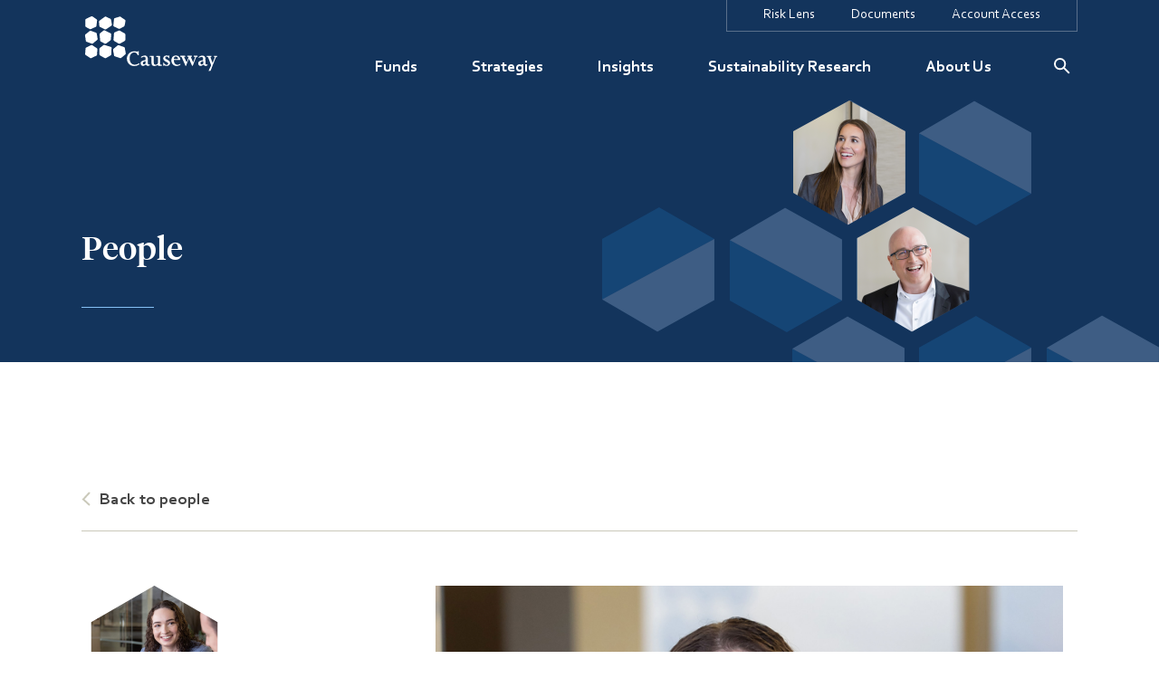

--- FILE ---
content_type: text/html; charset=UTF-8
request_url: https://www.causewaycap.com/person/kate-byrne-slepicka/
body_size: 49662
content:


<!doctype html>
<html lang="en-US">

<head>
    <meta charset="UTF-8" />
    <meta name="viewport" content="width=device-width, initial-scale=1" />

    
    <!-- Google Tag Manager -->
    <script>(function (w, d, s, l, i) {
            w[l] = w[l] || []; w[l].push({
                'gtm.start':
                    new Date().getTime(), event: 'gtm.js'
            }); var f = d.getElementsByTagName(s)[0],
                j = d.createElement(s), dl = l != 'dataLayer' ? '&l=' + l : ''; j.defer = true; j.src =
                    'https://www.googletagmanager.com/gtm.js?id=' + i + dl; f.parentNode.insertBefore(j, f);
        })(window, document, 'script', 'dataLayer', 'GTM-TR3XVXX');</script>
    <!-- End Google Tag Manager -->


    <meta name='robots' content='index, follow, max-image-preview:large, max-snippet:-1, max-video-preview:-1' />
	<style>img:is([sizes="auto" i], [sizes^="auto," i]) { contain-intrinsic-size: 3000px 1500px }</style>
	
	<!-- This site is optimized with the Yoast SEO plugin v26.4 - https://yoast.com/wordpress/plugins/seo/ -->
	<link rel="preload" href="https://www.causewaycap.com/wp-content/uploads/BG_Image_Full_0.0_Home_WithOverlay.jpg" as="image"><link rel="preload" href="https://www.causewaycap.com/wp-content/themes/causeway-rebranding/assets/images/Banner_overlay.svg" as="image"><link media="all" href="https://www.causewaycap.com/wp-content/cache/autoptimize/css/autoptimize_cc95f647a71ccfa3e4e3313a79e32acc.css" rel="stylesheet"><link media="print" href="https://www.causewaycap.com/wp-content/cache/autoptimize/css/autoptimize_ff6197fced1b8fa9bbb582383792e703.css" rel="stylesheet"><title>Kate Byrne-Slepicka &#8211; Causeway Capital</title>
	<link rel="canonical" href="https://www.causewaycap.com/person/kate-byrne-slepicka/" />
	<meta property="og:locale" content="en_US" />
	<meta property="og:type" content="article" />
	<meta property="og:url" content="https://www.causewaycap.com/person/kate-byrne-slepicka/" />
	<meta property="og:site_name" content="Causeway Capital" />
	<meta property="article:modified_time" content="2025-12-12T16:34:28+00:00" />
	<meta name="twitter:card" content="summary_large_image" />
	<meta name="twitter:description" content=" " />
	<meta name="twitter:site" content="@CausewayCapital" />
	<meta name="twitter:label1" content="Est. reading time" />
	<meta name="twitter:data1" content="1 minute" />
	<script type="application/ld+json" class="yoast-schema-graph">{"@context":"https://schema.org","@graph":[{"@type":"WebPage","@id":"https://www.causewaycap.com/person/kate-byrne-slepicka/","url":"https://www.causewaycap.com/person/kate-byrne-slepicka/","name":"","isPartOf":{"@id":"https://www.causewaycap.com/#website"},"datePublished":"2023-01-11T00:54:07+00:00","dateModified":"2025-12-12T16:34:28+00:00","breadcrumb":{"@id":"https://www.causewaycap.com/person/kate-byrne-slepicka/#breadcrumb"},"inLanguage":"en-US","potentialAction":[{"@type":"ReadAction","target":["https://www.causewaycap.com/person/kate-byrne-slepicka/"]}]},{"@type":"BreadcrumbList","@id":"https://www.causewaycap.com/person/kate-byrne-slepicka/#breadcrumb","itemListElement":[{"@type":"ListItem","position":1,"name":"Home","item":"https://www.causewaycap.com/"},{"@type":"ListItem","position":2,"name":"People","item":"https://www.causewaycap.com/person/"},{"@type":"ListItem","position":3,"name":"Kate Byrne-Slepicka"}]},{"@type":"WebSite","@id":"https://www.causewaycap.com/#website","url":"https://www.causewaycap.com/","name":"Causeway Capital","description":"Global investing with a dual perspective","potentialAction":[{"@type":"SearchAction","target":{"@type":"EntryPoint","urlTemplate":"https://www.causewaycap.com/?s={search_term_string}"},"query-input":{"@type":"PropertyValueSpecification","valueRequired":true,"valueName":"search_term_string"}}],"inLanguage":"en-US"}]}</script>
	<!-- / Yoast SEO plugin. -->


<link rel='dns-prefetch' href='//player.vimeo.com' />
<link href='https://www.googletagmanager.com' rel='preconnect' />
<link href='https://www.gstatic.com' rel='preconnect' />
<link href='https://www.google-analytics.com' rel='preconnect' />
<script type="text/javascript">
/* <![CDATA[ */
window._wpemojiSettings = {"baseUrl":"https:\/\/s.w.org\/images\/core\/emoji\/16.0.1\/72x72\/","ext":".png","svgUrl":"https:\/\/s.w.org\/images\/core\/emoji\/16.0.1\/svg\/","svgExt":".svg","source":{"concatemoji":"https:\/\/www.causewaycap.com\/wp-includes\/js\/wp-emoji-release.min.js?ver=284c2e79813336414a59c29ae374115f"}};
/*! This file is auto-generated */
!function(s,n){var o,i,e;function c(e){try{var t={supportTests:e,timestamp:(new Date).valueOf()};sessionStorage.setItem(o,JSON.stringify(t))}catch(e){}}function p(e,t,n){e.clearRect(0,0,e.canvas.width,e.canvas.height),e.fillText(t,0,0);var t=new Uint32Array(e.getImageData(0,0,e.canvas.width,e.canvas.height).data),a=(e.clearRect(0,0,e.canvas.width,e.canvas.height),e.fillText(n,0,0),new Uint32Array(e.getImageData(0,0,e.canvas.width,e.canvas.height).data));return t.every(function(e,t){return e===a[t]})}function u(e,t){e.clearRect(0,0,e.canvas.width,e.canvas.height),e.fillText(t,0,0);for(var n=e.getImageData(16,16,1,1),a=0;a<n.data.length;a++)if(0!==n.data[a])return!1;return!0}function f(e,t,n,a){switch(t){case"flag":return n(e,"\ud83c\udff3\ufe0f\u200d\u26a7\ufe0f","\ud83c\udff3\ufe0f\u200b\u26a7\ufe0f")?!1:!n(e,"\ud83c\udde8\ud83c\uddf6","\ud83c\udde8\u200b\ud83c\uddf6")&&!n(e,"\ud83c\udff4\udb40\udc67\udb40\udc62\udb40\udc65\udb40\udc6e\udb40\udc67\udb40\udc7f","\ud83c\udff4\u200b\udb40\udc67\u200b\udb40\udc62\u200b\udb40\udc65\u200b\udb40\udc6e\u200b\udb40\udc67\u200b\udb40\udc7f");case"emoji":return!a(e,"\ud83e\udedf")}return!1}function g(e,t,n,a){var r="undefined"!=typeof WorkerGlobalScope&&self instanceof WorkerGlobalScope?new OffscreenCanvas(300,150):s.createElement("canvas"),o=r.getContext("2d",{willReadFrequently:!0}),i=(o.textBaseline="top",o.font="600 32px Arial",{});return e.forEach(function(e){i[e]=t(o,e,n,a)}),i}function t(e){var t=s.createElement("script");t.src=e,t.defer=!0,s.head.appendChild(t)}"undefined"!=typeof Promise&&(o="wpEmojiSettingsSupports",i=["flag","emoji"],n.supports={everything:!0,everythingExceptFlag:!0},e=new Promise(function(e){s.addEventListener("DOMContentLoaded",e,{once:!0})}),new Promise(function(t){var n=function(){try{var e=JSON.parse(sessionStorage.getItem(o));if("object"==typeof e&&"number"==typeof e.timestamp&&(new Date).valueOf()<e.timestamp+604800&&"object"==typeof e.supportTests)return e.supportTests}catch(e){}return null}();if(!n){if("undefined"!=typeof Worker&&"undefined"!=typeof OffscreenCanvas&&"undefined"!=typeof URL&&URL.createObjectURL&&"undefined"!=typeof Blob)try{var e="postMessage("+g.toString()+"("+[JSON.stringify(i),f.toString(),p.toString(),u.toString()].join(",")+"));",a=new Blob([e],{type:"text/javascript"}),r=new Worker(URL.createObjectURL(a),{name:"wpTestEmojiSupports"});return void(r.onmessage=function(e){c(n=e.data),r.terminate(),t(n)})}catch(e){}c(n=g(i,f,p,u))}t(n)}).then(function(e){for(var t in e)n.supports[t]=e[t],n.supports.everything=n.supports.everything&&n.supports[t],"flag"!==t&&(n.supports.everythingExceptFlag=n.supports.everythingExceptFlag&&n.supports[t]);n.supports.everythingExceptFlag=n.supports.everythingExceptFlag&&!n.supports.flag,n.DOMReady=!1,n.readyCallback=function(){n.DOMReady=!0}}).then(function(){return e}).then(function(){var e;n.supports.everything||(n.readyCallback(),(e=n.source||{}).concatemoji?t(e.concatemoji):e.wpemoji&&e.twemoji&&(t(e.twemoji),t(e.wpemoji)))}))}((window,document),window._wpemojiSettings);
/* ]]> */
</script>
<style id='wp-emoji-styles-inline-css' type='text/css'>

	img.wp-smiley, img.emoji {
		display: inline !important;
		border: none !important;
		box-shadow: none !important;
		height: 1em !important;
		width: 1em !important;
		margin: 0 0.07em !important;
		vertical-align: -0.1em !important;
		background: none !important;
		padding: 0 !important;
	}
</style>
<style id='classic-theme-styles-inline-css' type='text/css'>
/*! This file is auto-generated */
.wp-block-button__link{color:#fff;background-color:#32373c;border-radius:9999px;box-shadow:none;text-decoration:none;padding:calc(.667em + 2px) calc(1.333em + 2px);font-size:1.125em}.wp-block-file__button{background:#32373c;color:#fff;text-decoration:none}
</style>

















<script type="text/javascript" src="https://www.causewaycap.com/wp-includes/js/jquery/jquery.min.js?ver=3.7.1" id="jquery-core-js"></script>




















<link rel="https://api.w.org/" href="https://www.causewaycap.com/wp-json/" /><link rel="EditURI" type="application/rsd+xml" title="RSD" href="https://www.causewaycap.com/xmlrpc.php?rsd" />
<link rel='shortlink' href='https://www.causewaycap.com/?p=10364' />
<link rel="alternate" title="oEmbed (JSON)" type="application/json+oembed" href="https://www.causewaycap.com/wp-json/oembed/1.0/embed?url=https%3A%2F%2Fwww.causewaycap.com%2Fperson%2Fkate-byrne-slepicka%2F" />
<link rel="alternate" title="oEmbed (XML)" type="text/xml+oembed" href="https://www.causewaycap.com/wp-json/oembed/1.0/embed?url=https%3A%2F%2Fwww.causewaycap.com%2Fperson%2Fkate-byrne-slepicka%2F&#038;format=xml" />

		<!-- GA Google Analytics @ https://m0n.co/ga -->
		<script async src="https://www.googletagmanager.com/gtag/js?id=G-Q6ZML0YYQ2"></script>
		<script>
			window.dataLayer = window.dataLayer || [];
			function gtag(){dataLayer.push(arguments);}
			gtag('js', new Date());
			gtag('config', 'G-Q6ZML0YYQ2');
		</script>

			<style type="text/css" id="wp-custom-css">
			.teaser__image img {
	width: 100%;
	height: auto;
}		</style>
		
    

    <!-- <link rel="profile" href="https://gmpg.org/xfn/11" /> -->

    <!-- end wp_head -->

    <script>
        (function () {

            window.ldfdr = window.ldfdr || {};
            (function (d, s, ss, fs) {
                fs = d.getElementsByTagName(s)[0];

                function ce(src) {
                    var cs = d.createElement(s);
                    cs.src = src;
                    setTimeout(function () { fs.parentNode.insertBefore(cs, fs) }, 1);
                }

                ce(ss);
            })(document, 'script', 'https://lftracker.leadfeeder.com/lftracker_v1_WqRvkEP3J04d8nY1.js');
        })();
    </script>

    <link href="https://www.gstatic.com" rel="preconnect">
    <link rel="dns-prefetch" href="https://www.gstatic.com/">
    <link href="https://www.googletagmanager.com" rel="preconnect">
    <link rel="dns-prefetch" href="https://www.googletagmanager.com/">

</head>

<!-- Special Alert implementation -->

<body data-home="https://www.causewaycap.com" data-pid=""
    class="person ">


    <!-- Google Tag Manager (noscript) -->
    <noscript><iframe src="https://www.googletagmanager.com/ns.html?id=GTM-TR3XVXX" height="0" width="0"
            style="display:none;visibility:hidden"></iframe></noscript>
    <!-- End Google Tag Manager (noscript) -->


        <header class="header">
        <div class="container">
            <div class="logo mobile-hide tablet-hide desktop-show">
                <a href="/">
                    <img src="https://www.causewaycap.com/wp-content/themes/causeway-rebranding/assets/images/logo-invert.svg"
                        alt="Causeway Capital Logo" width="153" height="68">
                </a>
            </div>
            <div class="nav__right">
                <div class="nav__mobile-wrapper desktop-hide">
                    <div class="logo logo-text">
                        <a href="/">
                            <noscript><img width="95" height="22" src="https://www.causewaycap.com/wp-content/themes/causeway-rebranding/assets/images/logo-text.svg"
                                alt="Causeway Capital Logo"></noscript><img class="lazyload" width="95" height="22" src='data:image/svg+xml,%3Csvg%20xmlns=%22http://www.w3.org/2000/svg%22%20viewBox=%220%200%2095%2022%22%3E%3C/svg%3E' data-src="https://www.causewaycap.com/wp-content/themes/causeway-rebranding/assets/images/logo-text.svg"
                                alt="Causeway Capital Logo">
                        </a>
                    </div>
                    <div class="nav__right-mobile">
                        <div class="nav-bar-search">
                            <form role="search" method="get" id="searchform-mobile" class="searchform-mobile"
                                action="/">
                                <div class="awesomplete" id="awesomplete-autocomplete">
                                    <input placeholder="Search" value="" name="s"
                                        id="s-mobile" class="search-field" autocomplete="off" type="search" aria-label="Search" />
                                </div>
                                <div class="submit-wrapper">
                                    <input type="submit" id="searchsubmit-mobile" value="" aria-label="Search Submit" />
                                </div>
                            </form>
                        </div>
                        <button class="nav__toggler" aria-label="Navigation toggle">
                            <span></span>
                            <span></span>
                            <span></span>
                        </button>
                    </div>
                </div>
                <nav class="nav__sub">
                    <ul>
                        <li class="has-sub">
                            <a>Risk Lens</a>
                            <ul class="sub-menu dropdown-list">
                                <li><a href="https://risklens.causewaycap.com/">Risk Lens Login</a></li>
                                <li><a href="https://analytics.causewaycap.com/">Risk Lens Intro</a></li>
                            </ul>
                        </li>
                        <li><a href="/documents">Documents</a></li>
                        <li><a href="https://secureaccountview.com/BFWeb/clients/causewaycap/index">Account Access</a>
                        </li>
                    </ul>
                </nav>
                <nav class="nav__main">
                    <ul>
                        <li class="dropdown">
                            <a href="/funds/">Funds</a>
                            <div class="down-drop-arrow"></div>
                            <div class="nav__main-child dropdown-list">
                                <div class="nav__main--two-col">
                                    <div class="nav__main-column">
                                        <h5>Mutual Funds (US Investors)</h5>
                                          <ul>
                <li ><a href="https://www.causewaycap.com/fund/global-value/">Global Value Fund</a></li>
                <li ><a href="https://www.causewaycap.com/fund/international-value-fund/">International Value Fund</a></li>
                <li ><a href="https://www.causewaycap.com/fund/emerging-markets-fund/">Emerging Markets Fund</a></li>
                <li ><a href="https://www.causewaycap.com/fund/international-opportunities-fund/">International Opportunities Fund</a></li>
                <li ><a href="https://www.causewaycap.com/fund/international-small-cap-fund/">International Small Cap Fund</a></li>
      </ul>
                                    </div>
                                    <div class="nav__main-column">
                                        <!-- RM13920 <h5>Nextshares</h5>
                                      <ul>
      </ul>
 -->
                                        <h5>UCITS (Non-US Investors)</h5>
                                          <ul>
                <li ><a href="https://www.causewaycap.com/ucits/emerging-markets-ucits-fund/">Emerging Markets UCITS Fund</a></li>
                <li ><a href="https://www.causewaycap.com/ucits/global-value-ucits-fund/">Global Value UCITS Fund</a></li>
      </ul>
                                    </div>
                                </div>
                            </div>
                        </li>
                        <li class="dropdown">
                            <a                                 href="/strategies/">Strategies</a>
                            <div class="down-drop-arrow"></div>

                            <div class="nav__main-child">
                                <div class="nav__main-column">
                                      <ul>
                <li ><a href="https://www.causewaycap.com/strategy/global-systematic-equity/">Global Systematic Equity</a></li>
                <li ><a href="https://www.causewaycap.com/strategy/global-value-equity-strategy/">Global Value Equity</a></li>
                <li ><a href="https://www.causewaycap.com/strategy/international-value-equity-strategy/">International Value Equity</a></li>
                <li ><a href="https://www.causewaycap.com/strategy/international-value-select-strategy/">International Value Select</a></li>
                <li ><a href="https://www.causewaycap.com/strategy/emerging-markets-equity-strategy/">Emerging Markets Equity</a></li>
                <li ><a href="https://www.causewaycap.com/strategy/international-opportunities-strategy/">International Opportunities</a></li>
                <li ><a href="https://www.causewaycap.com/strategy/international-small-cap-strategy/">International Small Cap</a></li>
                <li ><a href="/global-small-cap-strategy">Global Small Cap</a></li>
      </ul>
                                </div>
                            </div>
                        </li>
                        <li><a                                 href="/insights">Insights</a></li>
                        <li><a href="/sustainable-research/">Sustainability Research</a></li>
                        <li class="dropdown">
                            <a                                 href="/about-causeway/">About Us</a>

                            <div class="down-drop-arrow"></div>

                            <div class="nav__main-child">
                                <div class="nav__main-column">
                                      <ul>
                <li ><a href="https://www.causewaycap.com/about-causeway/research/">Research Structure</a></li>
                <li ><a href="https://www.causewaycap.com/about-causeway/people/">People</a></li>
                <li ><a href="https://www.causewaycap.com/about-causeway/culture-diversity/">Culture and Diversity</a></li>
                <li ><a href="https://www.causewaycap.com/about-causeway/news/">News and Press</a></li>
                <li ><a href="https://www.causewaycap.com/about-causeway/careers/">Careers</a></li>
                <li ><a href="https://www.causewaycap.com/contact-us-2/">Contact Us</a></li>
                <li class="glossary-link"><a href="https://www.causewaycap.com/glossary/">Glossary</a></li>
      </ul>
                                </div>
                            </div>
                        </li>
                        <li class="mobile-hide tablet-hide desktop-show">
                            <div class="nav-bar-search">
                                <form role="search" method="get" id="searchform" class="searchform" action="/" tabindex="0">
                                    <div class="awesomplete" id="awesomplete-autocomplete">
                                        <input type="text" placeholder="Search"
                                            value="" name="s" id="s"
                                            class="search-field" autocomplete="off" type="search" aria-label="Search" />
                                    </div>
                                    <div class="submit-wrapper">
                                        <input type="submit" id="searchsubmit" value="" aria-label="Search Submit" />
                                    </div>
                                </form>
                            </div>
                        </li>
                    </ul>
                    <div class="nav__sub-mobile desktop-hide">
                        <ul>
                            <li><a href="https://risklens.causewaycap.com/">Risk Lens Login</a></li>
                            <li><a href="https://analytics.causewaycap.com/">Risk Lens Intro</a></li>
                            <li><a href="/documents/">Documents</a></li>
                        </ul>
                    </div>
                </nav>
            </div>
        </div>
    </header>

    
<main class="people people__bio">
  <!-- Note. Overiding this with a new file for the people page. as the title has to be constant -->
<div class="banner-landing banner-landing--with-profile-pics people-profile-pic">
  <div class="container">
    <h2 class="white main-title main-title--blue-border">People</h2>
  </div>
</div>

  <div class="container">
        <div class="breadcrumb">
              <a href="/about-causeway/people/"><i class="icon icon--left"></i><span>Back to people</span></a>
    </div>

    <div class="wrapper wrapper--full-width">
      <aside class="profile-info">
        <div class="profile-images">
                              <svg width="140px" height="160px" viewBox="0 0 140 160" version="1.1" xmlns="http://www.w3.org/2000/svg" xmlns:xlink="http://www.w3.org/1999/xlink">
            <defs>
              <polygon id="path-1" points="80.5 0 150.215045 40.25 150.215045 120.75 80.5 161 10.784955 120.75 10.784955 40.25"></polygon>
            </defs>
            <g id="Page-1" stroke="none" stroke-width="1" fill="none" fill-rule="evenodd">
              <g id="Headshot" transform="translate(-10.000000, 0.000000)">
                <mask id="mask-2" fill="white">
                    <use xlink:href="#path-1"></use>
                </mask>
                <use id="Polygon" fill="#D8D8D8" xlink:href="#path-1"></use>
                <image mask="url(#mask-2)" preserveAspectRatio="xMidYMid slice" x="3.9030303" y="0" width="164.90303" height="164.90303" xlink:href="https://www.causewaycap.com/wp-content/uploads/Kate-Byrne-Slepicka-C-1-scaled.jpg"></image>
              </g>
            </g>
          </svg>
                  </div>

        <h3>Kate Byrne-Slepicka</h3>
        <p>Fundamental Research Analyst</p>

                <h4 class="main-title main-title--border-top">Investment experience: 6 Years</h4>
              </aside>

      <div class="profile-content">
        <noscript><img class="wp-image alignleft" src="https://www.causewaycap.com/wp-content/uploads/Kate-Byrne-Slepicka-P.png" alt="Kate Byrne-Slepicka" height="300" width="auto" style="margin-right: 25px; margin-bottom: 30px;" /></noscript><img class="lazyload wp-image alignleft" src='data:image/svg+xml,%3Csvg%20xmlns=%22http://www.w3.org/2000/svg%22%20viewBox=%220%200%20210%20300%22%3E%3C/svg%3E' data-src="https://www.causewaycap.com/wp-content/uploads/Kate-Byrne-Slepicka-P.png" alt="Kate Byrne-Slepicka" height="300" width="auto" style="margin-right: 25px; margin-bottom: 30px;" />
                  <p>Ms. Byrne-Slepicka is a fundamental research analyst at Causeway. She joined the firm in November 2022. Her current responsibilities include coverage of companies in the financials sector.</p>
<p>Prior to joining Causeway, Ms. Byrne-Slepicka was a senior investment risk analyst at Global Atlantic Financial Group. Prior to 2021, Ms. Byrne-Slepicka was an investment portfolio analyst at Global Atlantic.</p>
<div class="gsp_post_data" data-post_type="person" data-cat="" data-modified="120" data-title="Kate Byrne-Slepicka" data-home="https://www.causewaycap.com"></div>                
                  <p>Ms. Byrne-Slepicka earned a BA in cognitive science with a concentration in behavioral economics from the University of Pennsylvania.</p>
              </div>
    </div>
  </div>
</main>

<footer class="footer">
  <div class="container">
    <div class="footer__top">
      <div class="row">
        <div class="footer__column mobile-hide tablet-show">
          <div class="logo">
            <a href="/">
              <noscript><img width="153" height="68" src="https://www.causewaycap.com/wp-content/themes/causeway-rebranding/assets/images/logo-invert.svg" alt="Causeway Capital Logo"></noscript><img class="lazyload" width="153" height="68" src='data:image/svg+xml,%3Csvg%20xmlns=%22http://www.w3.org/2000/svg%22%20viewBox=%220%200%20153%2068%22%3E%3C/svg%3E' data-src="https://www.causewaycap.com/wp-content/themes/causeway-rebranding/assets/images/logo-invert.svg" alt="Causeway Capital Logo">
            </a>
          </div>
        </div>
        <div class="footer__column">
          <a href="/funds/" class="footer-section-link">Funds</a>
          <div class="footer__links-wrapper">
              <ul>
          <li class="eye-brow">Mutual Funds (US Investors)</li>
                    <li ><a href="https://www.causewaycap.com/fund/global-value/">Global Value Fund</a></li>
                <li ><a href="https://www.causewaycap.com/fund/international-value-fund/">International Value Fund</a></li>
                <li ><a href="https://www.causewaycap.com/fund/emerging-markets-fund/">Emerging Markets Fund</a></li>
                <li ><a href="https://www.causewaycap.com/fund/international-opportunities-fund/">International Opportunities Fund</a></li>
                <li ><a href="https://www.causewaycap.com/fund/international-small-cap-fund/">International Small Cap Fund</a></li>
      </ul>
            <!-- RM13920  -->
              <ul>
          <li class="eye-brow">UCITS (Non-US Investors)</li>
                    <li ><a href="https://www.causewaycap.com/ucits/emerging-markets-ucits-fund/">Emerging Markets UCITS Fund</a></li>
                <li ><a href="https://www.causewaycap.com/ucits/global-value-ucits-fund/">Global Value UCITS Fund</a></li>
      </ul>
          </div>
        </div>
        <div class="footer__column">
          <a href="/strategies/" class="footer-section-link">Institutional Strategies</a>
          <div class="footer__links-wrapper">
              <ul>
                    <li ><a href="https://www.causewaycap.com/strategy/global-systematic-equity/">Global Systematic Equity</a></li>
                <li ><a href="https://www.causewaycap.com/strategy/global-value-equity-strategy/">Global Value Equity</a></li>
                <li ><a href="https://www.causewaycap.com/strategy/international-value-equity-strategy/">International Value Equity</a></li>
                <li ><a href="https://www.causewaycap.com/strategy/international-value-select-strategy/">International Value Select</a></li>
                <li ><a href="https://www.causewaycap.com/strategy/emerging-markets-equity-strategy/">Emerging Markets Equity</a></li>
                <li ><a href="https://www.causewaycap.com/strategy/international-opportunities-strategy/">International Opportunities</a></li>
                <li ><a href="https://www.causewaycap.com/strategy/international-small-cap-strategy/">International Small Cap</a></li>
                <li ><a href="/global-small-cap-strategy">Global Small Cap</a></li>
      </ul>
          </div>
        </div>
        <div class="footer__column">
          <a href="/about-causeway/" class="footer-section-link">About Us</a>
          <div class="footer__links-wrapper">
              <ul>
                    <li ><a href="https://www.causewaycap.com/about-causeway/research/">Research Structure</a></li>
                <li ><a href="https://www.causewaycap.com/about-causeway/people/">People</a></li>
                <li ><a href="https://www.causewaycap.com/about-causeway/culture-diversity/">Culture and Diversity</a></li>
                <li ><a href="https://www.causewaycap.com/about-causeway/news/">News and Press</a></li>
                <li ><a href="https://www.causewaycap.com/about-causeway/careers/">Careers</a></li>
                <li ><a href="https://www.causewaycap.com/contact-us-2/">Contact Us</a></li>
                <li class="glossary-link"><a href="https://www.causewaycap.com/glossary/">Glossary</a></li>
      </ul>
          </div>
          <a href="/insights" class="footer-section-link">Insights</a>
          <a href="/causeway-analytics/" class="footer-section-link">Causeway Analytics</a>
          <a href="/contact-us/" class="footer-section-link">Contact Us</a>
          <a href="/documents/" class="footer-section-link">Documents</a>
        </div>
      </div>
    </div>

    <div class="footer__bottom">
      <div class="logo logo--footer tablet-hide desktop-hide">
        <a href="#">
          <noscript><img src="https://www.causewaycap.com/wp-content/themes/causeway-rebranding/assets/images/logo-invert.svg" alt="Causeway Capital Logo"></noscript><img class="lazyload" src='data:image/svg+xml,%3Csvg%20xmlns=%22http://www.w3.org/2000/svg%22%20viewBox=%220%200%20210%20140%22%3E%3C/svg%3E' data-src="https://www.causewaycap.com/wp-content/themes/causeway-rebranding/assets/images/logo-invert.svg" alt="Causeway Capital Logo">
        </a>
      </div>
      <div class="footer__copyrights">
        <div class="row">
        <div class="footer__column footer_copyright">
            <p>&copy; 2026 Causeway Capital Management LLC</p>
          </div>
          <div class="footer__column footer_strategies">
            <ul class="inline-list">
              <li><a href="/legal/">Terms and Conditions of Use</a></li>
              
              <li class="mobile-hide tablet-show"><a href="/privacy/">Privacy</a></li>

              <li class="adv-link"><a href="https://www.causewaycap.com/wp-content/uploads/Form-ADV.pdf">Form ADV</a></li><li class="crs-link"><a href="https://www.causewaycap.com/wp-content/uploads/Form-CRS.pdf">Form CRS Relationship Summary</a></li><li class="risk-link"><a href="https://www.causewaycap.com/wp-content/uploads/Risk-Disclosures.pdf">Risk Disclosures</a></li>
            </ul>
          </div>
          <div class="footer__column footer_socials">
            <span>Follow us</span>
            <a href="https://www.linkedin.com/company/causeway-capital-management-llc" target="_blank" class="icon-linkedin" aria-label="Causeway LinkedIn profile link"><i class="icon icon--linkedin"></i></a>
            <a href="https://twitter.com/causewaycapital?lang=en" target="_blank" class="icon-twitter icon-x" aria-label="Causeway Twitter profile link"><noscript><img width="20" height="20" class="icon icon-twitter-x" src="/wp-content/themes/causeway-rebranding/assets/images/icons/icon_x.svg" alt="twitter X icon"/></noscript><img width="20" height="20" class="lazyload icon icon-twitter-x" src='data:image/svg+xml,%3Csvg%20xmlns=%22http://www.w3.org/2000/svg%22%20viewBox=%220%200%2020%2020%22%3E%3C/svg%3E' data-src="/wp-content/themes/causeway-rebranding/assets/images/icons/icon_x.svg" alt="twitter X icon"/></a>
          </div>
          
        </div>
      </div>
    </div>

     
  </div>

  <script type="speculationrules">
{"prefetch":[{"source":"document","where":{"and":[{"href_matches":"\/*"},{"not":{"href_matches":["\/wp-*.php","\/wp-admin\/*","\/wp-content\/uploads\/*","\/wp-content\/*","\/wp-content\/plugins\/*","\/wp-content\/themes\/causeway-rebranding\/*","\/*\\?(.+)"]}},{"not":{"selector_matches":"a[rel~=\"nofollow\"]"}},{"not":{"selector_matches":".no-prefetch, .no-prefetch a"}}]},"eagerness":"conservative"}]}
</script>
<noscript><style>.lazyload{display:none;}</style></noscript><script data-noptimize="1">window.lazySizesConfig=window.lazySizesConfig||{};window.lazySizesConfig.loadMode=1;</script><script async data-noptimize="1" src='https://www.causewaycap.com/wp-content/plugins/autoptimize/classes/external/js/lazysizes.min.js?ao_version=3.1.14'></script><script data-no-defer="1" data-no-optimize="1" data-no-minify="1" data-cfasync="false" nowprocket type="text/javascript" src="https://www.causewaycap.com/wp-content/plugins/gspeech/includes/js/gspeech_front_inline.js?ver=3.18.1" id="wpgs-script776-js"></script>
<script data-no-defer="1" data-no-optimize="1" data-no-minify="1" data-cfasync="false" nowprocket type="text/javascript" id="wpgs-script776-js-after">
/* <![CDATA[ */
!function(){var d=document,e=d.getElementById('gsp_data_html');if(!e){e=d.createElement('div'),e.id='gsp_data_html',e.setAttribute('data-g_version','3.18.1'),e.setAttribute('data-w_id','a7f232cc9e1fb72cfcac33224f7db44a'),e.setAttribute('data-lazy_load','0'),e.setAttribute('data-reload_session','0'),e.setAttribute('data-gt-w','gsp_clgtranslate_wrapper'),e.setAttribute('data-vv_index','16'),e.setAttribute('data-ref',encodeURI('')),e.setAttribute('data-s_enc',''),e.setAttribute('data-h_enc',''),e.setAttribute('data-hh_enc',''),(d.body||d.documentElement).appendChild(e)}}();
/* ]]> */
</script>
<script type="text/javascript" id="wpgs-script777-js-extra">
/* <![CDATA[ */
var gsp_ajax_obj = {"ajax_url":"https:\/\/www.causewaycap.com\/wp-admin\/admin-ajax.php","nonce":"cb16cd6339"};
/* ]]> */
</script>
<script data-no-defer="1" data-no-optimize="1" data-no-minify="1" data-cfasync="false" nowprocket type="text/javascript" src="https://www.causewaycap.com/wp-content/cache/autoptimize/js/autoptimize_single_9200045fb0c921d7b270f8e32438e82d.js?ver=3.18.1" id="wpgs-script777-js"></script>
<script type="text/javascript" src="https://www.causewaycap.com/wp-includes/js/dist/hooks.min.js?ver=4d63a3d491d11ffd8ac6" id="wp-hooks-js"></script>
<script type="text/javascript" src="https://www.causewaycap.com/wp-includes/js/dist/i18n.min.js?ver=5e580eb46a90c2b997e6" id="wp-i18n-js"></script>
<script type="text/javascript" id="wp-i18n-js-after">
/* <![CDATA[ */
wp.i18n.setLocaleData( { 'text direction\u0004ltr': [ 'ltr' ] } );
/* ]]> */
</script>

<script type="text/javascript" id="contact-form-7-js-before">
/* <![CDATA[ */
var wpcf7 = {
    "api": {
        "root": "https:\/\/www.causewaycap.com\/wp-json\/",
        "namespace": "contact-form-7\/v1"
    },
    "cached": 1
};
/* ]]> */
</script>

<script defer type="text/javascript" src="https://player.vimeo.com/api/player.js?ver=0.2.6" id="vimeo-player-js-js"></script>

<script type="text/javascript" id="jvcf7_validation-js-extra">
/* <![CDATA[ */
var scriptData = {"jvcf7_default_settings":{"jvcf7_show_label_error":"errorMsgshow","jvcf7_invalid_field_design":"theme_1"}};
/* ]]> */
</script>

<script type="text/javascript" src="https://www.google.com/recaptcha/api.js?render=6Ld_OHMnAAAAAADoFFoF7UxSEobmTQTiar5ZMNPX&amp;ver=3.0" id="google-recaptcha-js"></script>
<script type="text/javascript" src="https://www.causewaycap.com/wp-includes/js/dist/vendor/wp-polyfill.min.js?ver=3.15.0" id="wp-polyfill-js"></script>
<script type="text/javascript" id="wpcf7-recaptcha-js-before">
/* <![CDATA[ */
var wpcf7_recaptcha = {
    "sitekey": "6Ld_OHMnAAAAAADoFFoF7UxSEobmTQTiar5ZMNPX",
    "actions": {
        "homepage": "homepage",
        "contactform": "contactform"
    }
};
/* ]]> */
</script>

		<script type="text/javascript">
			var visualizerUserInteractionEvents = [
				"scroll",
				"mouseover",
				"keydown",
				"touchmove",
				"touchstart"
			];

			visualizerUserInteractionEvents.forEach(function(event) {
				window.addEventListener(event, visualizerTriggerScriptLoader, { passive: true });
			});

			function visualizerTriggerScriptLoader() {
				visualizerLoadScripts();
				visualizerUserInteractionEvents.forEach(function(event) {
					window.removeEventListener(event, visualizerTriggerScriptLoader, { passive: true });
				});
			}

			function visualizerLoadScripts() {
				document.querySelectorAll("script[data-visualizer-script]").forEach(function(elem) {
					jQuery.getScript( elem.getAttribute("data-visualizer-script") )
					.done( function( script, textStatus ) {
						elem.setAttribute("src", elem.getAttribute("data-visualizer-script"));
						elem.removeAttribute("data-visualizer-script");
						setTimeout( function() {
							visualizerRefreshChart();
						} );
					} );
				});
			}

			function visualizerRefreshChart() {
				jQuery( '.visualizer-front:not(.visualizer-chart-loaded)' ).resize();
				if ( jQuery( 'div.viz-facade-loaded:not(.visualizer-lazy):empty' ).length > 0 ) {
					visualizerUserInteractionEvents.forEach( function( event ) {
						window.addEventListener( event, function() {
							jQuery( '.visualizer-front:not(.visualizer-chart-loaded)' ).resize();
						}, { passive: true } );
					} );
				}
			}
		</script>
			    <script type="text/javascript" id="wpgs-script777-js-extra-fallback" data-no-defer="1" data-no-optimize="1" data-no-minify="1" data-cfasync="false" nowprocket>var gsp_ajax_obj = {"ajax_url": "https:\/\/www.causewaycap.com\/wp-admin\/admin-ajax.php", "nonce": "cb16cd6339"};if (!window.gsp_ajax_obj) { window.gsp_ajax_obj = gsp_ajax_obj; }</script>
    <script id="wpgs-fallback-init" data-no-defer="1" data-no-optimize="1" data-no-minify="1" data-cfasync="false" nowprocket>(function(){try{if(window.gspeechFront){console.log("[GSpeech.io] gspeech_front already initialized");return;}function waitFor(e,n,t,o,a){var r=Date.now(),i=setInterval(function(){if(e()){clearInterval(i);n&&n();return}if(Date.now()-r>(o||1500)){clearInterval(i);t&&t()}},a||50)}function ensureDataDiv(){if(!document.getElementById("gsp_data_html")){var e=document.createElement("div");e.id="gsp_data_html";e.setAttribute("data-g_version","3.18.1");e.setAttribute("data-w_id","a7f232cc9e1fb72cfcac33224f7db44a");e.setAttribute("data-s_enc","");e.setAttribute("data-h_enc","");e.setAttribute("data-hh_enc","");e.setAttribute("data-lazy_load",0);e.setAttribute("data-reload_session",0);e.setAttribute("data-gt-w","gsp_clgtranslate_wrapper");e.setAttribute("data-vv_index",16);e.setAttribute("data-ref",encodeURI(""));(document.body||document.documentElement).appendChild(e)}}"loading"===document.readyState?document.addEventListener("DOMContentLoaded",ensureDataDiv):ensureDataDiv();function loadScript(e,n,t,o){var a=document.createElement("script");if(n)a.id=n;a.setAttribute("data-no-defer","");a.setAttribute("data-no-optimize","");a.setAttribute("data-cfasync","false");a.src=e;a.onload=function(){t&&t()};a.onerror=function(){o&&o()};(document.head||document.documentElement).appendChild(a)}function loadFrontWithFallback(){var e="https:\/\/www.causewaycap.com\/wp-content\/plugins\/gspeech\/includes\/js\/gspeech_front.js?v=3.18.1",n="https:\/\/www.causewaycap.com\/wp-admin\/admin-ajax.php?action=wpgsp_front_js&v=3.18.1";if(window.gspeechFront)return;loadScript(e,"wpgs-script777-js",null,function(){console.warn("[GSpeech.io] primary JS failed, switching to AJAX proxy");loadScript(n,"wpgs-script777-js",null,function(){console.error("[GSpeech.io] both primary and AJAX fallback failed")})})}var jqUrl="https:\/\/www.causewaycap.com\/wp-includes\/js\/jquery\/jquery.min.js?v=3.18.1";function start(){window.jQuery?loadFrontWithFallback():loadScript(jqUrl,"wpgs-jquery-fallback",loadFrontWithFallback,loadFrontWithFallback)}waitFor(function(){return!!window.gspeechFront},function(){console.log("[GSpeech.io] initialized by external loader")},start,1500,50)}catch(e){console.error("[GSpeech.io] fallback error:",e)}})();</script>

        <script>
    var searchInputs = document.getElementsByName("s");
    for(var i = 0; i < searchInputs.length; i++) {
        var awesomplete = new Awesomplete(searchInputs[i]);
        awesomplete.list = ["45°","000","1000","11000","2000","7000","18669477000","100","2100","6100","3102316100","1798100","9100","200","9200","300","2300","csi300","400","11400","500","0500","6500","600","700","800","4800","6900","010","10010","11010","2010","19010","110","20170110","210","20160210","310","20240610","201710","5710","336259710","5810","2020","feb2020","1q2020","8020","120","200120","10120","6120","1607120","11220","320","420","10420","20160620","5820","10920","esgalpha20","g20","2030","20231130","1537130","337033330","6530","ie00bwt3p530","4630","5830","9830","20210930","1077280930","10040","2040","240","7240","749653440","336259540","640","8640","1940","9940","2050","8050","9050","150","250","£250","9250","450","731834450","9450","5750","9850","2060","9060","160","260","c5fbdfe560","10660","5660","7660","9960","11070","2070","8070","10170","8370","5670","9770","8970","080","180","11180","10280","331267280","9680","336259680","9880","179880","1980","990649090","190","11190","9190","290","9390","10490","5690","890","e095ab1890","1990","9ab42894c0","240ab413f0","bv0","11001","20011001","20141001","2001","4001","101","20110101","20060101","20121101","20050201","20180201","20091201","75201","20070301","401","20150401","20080401","11401","10501","20010601","20070601","4801","580465801","20010901","20150901","20160901","9901","1077279901","test01","10011","11011","2011","8011","111","11111","20241111","211","20191211","1129232311","10411","20250411","17511","201711","5711","5811","9911","2021","121","1607121","11221","20181221","11321","10421","6521","621","1102612721","5821","10921","ie000hm5me21","10031","956615031","6131","9131","231","10231","20131231","9331","631","24dd094731","10931","9931","6141","10341","1541","6541","5741","9941","9051","80451","6551","9851","9951","10061","11161","6161","261","361","1127987561","744669761","fe735cfb61","10071","11071","9371","6471","a36fa95571","10671","853240671","5671","877600871","340258081","1279281","10381","10481","6481","4581","9681","5781","1981","9191","8291","5691","821419691","9891","1991","9991","scouringtheglobe1","48e2d8cce1","beyondtheeconomicmalaise1","c82dce32f1","02a5f97cf1","drillbabydrill1","thelonghaul1","emergingmarketsequityallocation1","supercyclicals1","nx1","fy1","002","11002","2002","march202","20210302","201602","812564602","201802","5802","20220902","10012","2012","stocksfor2012","112","10112","212","20160212","10412","9712","5812","2022","march2022","april2022","sep2022","1q2022","2q2022","3q2022","4q2022","july2022","20150122","20250122","1122","11122","6122","1607122","11222","8322","622","10922","1537132","41d0036232","8632","5832","9832","6142","7242","9342","4442","938285442","642","5742","3052","9052","7152","552","9952","10062","9062","262","462","1022925462","7662","9662","4762","5762","9862","072","11072","11172","1155274172","272","7272","6472","9472","336259572","9772","10872","9972","point72","10082","11082","11182","1624282","9282","382","÷382","10382","5682","9682","9882","8982","772178092","9192","790094492","1050895592","331266792","9892","1992","9992","401c0216c2","d61394ccc2","4854287fd2","d1b4de14e2","978df12fe2","nx2","fy2","11003","2003","303","403","10503","20210503","11503","6503","10703","9903","phg03","2013","113","6113","213","7213","20240313","10413","6513","20230713","20160713","5813","913","10913","2023","dec2023","june2023","1q2023","2q2023","3q2023","4q2023","notesfromtheroaddecember2023","roadoctober2023","oct2023","sept2023","123","20221123","6123","11223","20190423","7423","9423","ie00bwt3p423","336259523","20230623","4723","5823","10923","8033","1537133","9133","8233","10333","2333","5433","739725633","1558733","5833","9833","043","143","6243","11343","543","8643","28479dad43","9053","153","7153","253","353","10353","915983353","938282553","1303553","6553","336259653","8853","9853","063","8063","263","1022927263","336259563","10863","1963","9963","52e4b30b63","11073","10373","714185673","5773","7773","1973","1147461083","6083","11183","1127199183","532a7a8383","483","927401583","4583","9683","783","11093","193","11193","331267193","9193","8293","6493","8493","331267893","9893","1993","8993","9993","f61e6919b3","4ba996bfb3","chart3","fy3","11004","2004","104","11304","fullspeedahead202404","9904","85916f0014","20151014","2014","oct2014","ad93f50214","1214","8214","8314","9414","20240614","336259614","5814","1024","2024","dec2024","june2024","march2024","1q2024","2q2024","3q2024","4q2024","sept2024","august2024","july2024","124","6124","11224","20250324","6524","20160624","causewaybrexitcommentary20160624","1724","1006211824","561542824","59d9af4824","5824","6134","9134","334","5434","8534","336259734","5834","9834","49044","144","10144","6144","9444","1303544","336259744","8844","9944","9054","331267354","9454","1554","848912554","4754","5754","9954","908759954","09a01aad54","9064","11264","10464","3664","964","8964","9964","1010270174","1624274","7274","10374","6474","1128508574","5774","9974","842549974","1279284","9384","9584","9684","5784","9784","5884","9884","1984","8984","11194","9194","294","8294","1b56fd7594","694","10794","9894","1994","ed2a6782e4","11005","2005","20220105","128890105","e2908e5205","720404405","20170505","10015","2015","8015","115","20220115","20201215","11215","7215","20220315","10415","11415","9415","20220515","331267715","1054597715","5815","025","90025","2025","dec2025","june2025","aug2025","march2025","sep2025","1q2025","2q2025","3q2025","4q2025","september2025","july2025","6125","11225","325","10325","337033325","425","3525","625","10825","20250825","5825","331267825","925","1925","1589925","135","6135","9135","11235","6235","708299235","5835","9835","8935","9935","6145","7145","9145","245","345","445","10545","645","5845","8845","9845","1054599845","9055","7155","255","10355","455","1054608455","8555","id486850755","5755","938277855","9855","10955","9955","065","1039014065","8065","11265","10365","11365","465","665","3965","3075","11175","375","6475","8475","1558775","1085","1006701085","9085","11185","1085842285","6285","485","1155271485","6485","9585","685","9685","5785","5885","9885","10985","1985","1184451195","9195","11395","495","5795","1995","8995","9995","ad963384c5","58eb346cc5","e791e9c7d5","c47ceffed5","fbe3aa9be5","0006","10006","11006","2006","331268006","20231106","202506","9506","2cc9646606","336259606","201806","5806","9906","10016","2016","dec2016","116","6116","11216","8216","ie00bwt3p316","9416","1094448516","20240816","5816","6816","20170916","8916","2026","8026","11226","7426","6526","336259626","10726","5826","1589926","10036","136","1020214136","6136","336","1303536","331266536","8936","9936","rmb36","6146","346","446","19546","908755646","906087646","336259646","2846","5846","c95946","9946","ce12b18f46","056","1575056","pi6056","pi6156","7156","256","10356","1077697356","456","19456","5756","856","10856","9956","9066","8166","10266","11266","738044266","11366","6466","9666","866","9866","9966","11176","9176","1103208476","5cf1eaf476","10576","4776","9876","11186","0ca3369186","11286","1279286","9386","5686","336259686","5886","1986","8986","031b5cdd86","1014462096","9196","7296","11396","496","1996","8bb67c61a6","7d193d99e6","10007","11007","2007","10107","207","202307","688597307","7507","20240607","2707","723467707","5807","017","1410017","20161017","2017","materiality09192017","aug2017","mar2017","causewaynewsletterjuly2017","9017","11217","727832217","919695217","11417","8417","9417","617","9617","5817","9917","15f057fe17","10027","331267027","6127","8127","11227","427","10427","10727","5827","10927","9927","6137","10237","908754337","11437","10537","331267537","737","9837","6147","10647","795384647","10747","947","9947","10157","11157","257","10357","457","10557","8857","70361eef57","10067","763638067","9067","11167","11267","10367","810618367","738427567","667","336259667","10767","9967","1077274077","11177","277","1624277","795050377","724495377","8477","1008474677","5777","825165877","9877","9187","9387","6487","9487","810724587","868766787","9887","1987","ef4a4d1c87","9097","3524280292197","676515197","9197","10397","11397","497","1155275597","1697","336259697","331266897","997","10997","1997","9997","340479997","rmb7","2f9b6026c7","5549c305d7","11008","20241008","2008","108","20240108","20240208","20190208","20211208","202308","11408","20150708","5808","20140908","10018","2018","08142018","feb2018","aug2018","march2018","moneymagjan2018","4q2018","may2018","10118","11118","6118","11218","877147218","9418","6518","20250718","1022922718","818","5818","750490918","10028","6128","8128","11228","9228","55eec4c228","328","11328","4428","6528","9528","1128506728","5828","9928","f12a3e7d28","038","1102606038","8038","238","7238","11338","10738","3738","838","9838","148","848","723487848","331266948","058","10058","9058","158","10358","11358","458","1091808458","558","7558","9558","1000655503658","1044409858","11068","1575068","9068","168","11268","0aa24ad268","990651368","6468","5668","1128507668","ee7fc11768","336259768","9968","623052178","278","96278","10378","10578","1578","5778","9978","088","9188","388","488","1101313488","10588","9b384c3588","9588","661c0ea788","754479888","1988","9098","198","9198","11398","498","6498","5698","5798","9ce90ea798","10998","1998","990646998","0c9e9af3a8","80f87515a8","rmb8","02fab93df8","no8","10009","11009","2009","209","ie00bwt3p209","11309","11409","6509","877148609","724490809","1084324809","5809","9909","20161019","2019","jan2019","4q2019","may2019","ready2019","10219","11219","337033319","419","10419","519","331267619","9619","9719","5819","10919","9919","dccc94bd19","029","10029","8029","6129","229","11229","9329","10529","9529","20220729","5829","5929","9929","1589929","11039","6139","239","11239","439","6539","336259639","699222839","5839","8939","9939","049","9049","9149","249","9849","9949","2c649b9e49","259","11259","9359","459","10459","10559","9859","528490959","9959","10069","11069","1575069","11169","269","6469","5669","81969","8969","11179","10379","11379","763933479","9479","4579","93679","5679","1558779","1979","496d260a79","11189","9189","389","489","6489","10589","9589","5789","10889","9889","1989","199","1148732199","9199","11399","499","9499","2699","10799","4799","9899","10999","1999","6d2bb550b9","d5be33571a","46fb55553a","5027ecfd3a","68da2cbf7a","36580353ba","alibaba","bobba","naveenbobba","mba","aca","bca","astrazeneca","monica","america","africa","fatca","canada","fda","cfda","florida","gravida","nda","agenda","referenda","linda","upda","barda","ebitda","bermuda","61dda749ea","panacea","idea","eea","shea","jonnyshea","iea","emea","crimea","area","korea","sea","cfa","1b0d0a3dfa","bofa","mega","sabha","alpha","whathappenedtohedgefundalpha","designedforalpha","keisha","tisha","arabia","columbia","media","nvidia","india","claudia","deia","kia","australia","fermelia","graciefermelia","julia","premia","pennsylvania","ammonia","california","criteria","euphoria","syria","asia","australasia","indonesia","russia","malaysia","aka","slepicka","troika","alaska","ucla","ela","cabela","tequila","nulla","iberdrola","karla","formula","fama","kageyama","sandikageyama","seema","sigma","fukushima","gamma","oklahoma","pharma","biopharma","sma","plasma","2018na","encana","dna","shaheena","magna","china","economicreforminchina","argentina","susquehanna","joanna","antenna","arizona","rna","moderna","mrna","laguna","cpa","ccpa","kappa","upa","narendra","era","loera","ira","pereira","lira","finra","panagora","diaspora","supra","viverra","pharetra","ultra","intra","vistra","extra","theresa","versa","emalissa","usa","data","ceicdata","iata","janata","murata","trifecta","beta","shrinkingbeta","meta","nafta","anita","capita","santa","minnesota","quota","eua","juhua","aliqua","lava","libya","bharatiya","netanya","voya","syriza","71b","12b","42a6ee804b","3cbb1a794b","709b","d3f993279b","lab","arab","tab","schwab","ebb","ecb","pcb","feb","web","rmb","thumb","job","glob","rob","absorb","suburb","sasb","hub","club","sub","svb","6430fec32c","2201253d6c","febf3c288c","690643449c","dac","cognac","hvac","bbc","cnbc","hsbc","cbdc","amec","nec","donec","apec","opec","sec","civec","marzec","2efdf4f9fc","gfc","formulaic","mosaic","cubic","sporadic","fdic","periodic","traffic","pacific","specific","prolific","scientific","strategic","erginbilgic","logic","graphic","geographic","demographic","photographic","ethic","public","republic","nonpublic","alcoholic","islamic","dynamic","panoramic","academic","pandemic","endemic","anemic","systemic","mimic","economic","uneconomic","macroeconomic","seismic","panic","chronic","electronic","monotonic","heroic","profilepic","topic","myopic","eric","generic","rhetoric","historic","electric","metric","asymmetric","centric","sic","basic","intrinsic","classic","music","dramatic","thematic","emblematic","problematic","systematic","pragmatic","enigmatic","programmatic","idiosyncratic","democratic","bureaucratic","erratic","static","arithmetic","cosmetic","genetic","baltic","atlantic","robotic","symbiotic","eurosceptic","skeptic","enthusiastic","plastic","drastic","domestic","holistic","oligopolistic","monopolistic","pessimistic","optimistic","characteristic","statistic","linguistic","diagnostic","therapeutic","cgvic","durkovic","toxic","llc","plc","cmc","smc","tsmc","nunc","ioc","bloc","noc","cnooc","havoc","marc","parc","bsc","isc","fanuc","4a5da31f3d","bad","f6648f3dad","dead","head","ahead","spearhead","lead","read","spread","widespread","misread","instead","myriad","load","download","donwload","road","broad","abroad","notesfromtheroad","trad","cd510bdfbd","oecd","add","odd","dodd","bed","described","prescribed","transcribed","embed","climbed","absorbed","faced","placed","replaced","displaced","outpaced","embraced","priced","underpriced","mispriced","noticed","unnoticed","enhanced","balanced","rebalanced","financed","distanced","nuanced","advanced","evidenced","experienced","referenced","influenced","convinced","announced","pronounced","forced","reinforced","sourced","outsourced","reduced","induced","produced","introduced","barricaded","headed","clearheaded","shaded","loaded","downloaded","traded","invaded","added","embedded","receded","preceded","proceeded","exceeded","needed","unneeded","unimpeded","superseded","aided","avoided","guided","misguided","divided","provided","yielded","expanded","branded","stranded","ended","amended","recommended","depended","suspended","tended","intended","unintended","attended","extended","overextended","reminded","responded","funded","rebounded","founded","confounded","unfounded","compounded","rounded","grounded","flooded","eroded","regarded","hoarded","awarded","rewarded","recorded","unrecorded","afforded","included","concluded","excluded","shrouded","crowded","succeed","proceed","exceed","feed","nosebleed","hameed","need","speed","creed","agreed","guaranteed","weed","fed","dontfearthefed","staffed","engaged","packaged","damaged","managed","unmanaged","averaged","leveraged","arbitraged","encouraged","discouraged","advantaged","ravaged","hedged","unhedged","pledged","acknowledged","lagged","dragged","pegged","obliged","changed","unchanged","exchanged","challenged","prolonged","plunged","charged","emerged","diverged","surged","reached","approached","attached","entrenched","launched","researched","marched","matched","watched","stretched","overstretched","weighed","telegraphed","shed","dashed","established","published","vanished","replenished","finished","unfinished","diminished","punished","languished","pushed","crushed","studied","specified","unspecified","modified","qualified","amplified","exemplified","simplified","magnified","clarified","verified","electrified","intensified","diversified","classified","reclassified","deidentified","identified","notified","certified","justified","unjustified","mystified","beautified","liquified","relied","rallied","tallied","multiplied","implied","complied","applied","supplied","oversupplied","accompanied","denied","copied","varied","carried","married","worried","tried","buried","tied","levied","peaked","wreaked","backed","lacked","cracked","tracked","ticked","locked","blocked","liked","ranked","linked","looked","overlooked","invoked","embarked","marked","benchmarked","sparked","worked","asked","risked","led","revealed","signaled","equaled","unrivaled","enabled","gobbled","tumbled","doubled","troubled","recycled","unbridled","labeled","modeled","unmodeled","fueled","traveled","leveled","shriveled","struggled","failed","detailed","domiciled","coiled","compiled","unshackled","called","installed","labelled","cancelled","propelled","filled","backfilled","fulfilled","skilled","grilled","polled","enrolled","controlled","pooled","principled","tripled","crippled","coupled","quadrupled","ensnarled","hurled","jostled","bottled","ruled","inflamed","named","deemed","redeemed","aimed","proclaimed","primed","timed","stemmed","slimmed","boomed","blossomed","accustomed","armed","termed","confirmed","formed","informed","performed","underperformed","outperformed","transformed","resumed","assumed","waned","broadened","widened","burdened","screened","strengthened","weakened","dampened","opened","happened","threatened","heightened","tightened","hastened","chastened","flattened","intervened","deﬁned","aligned","maligned","signed","designed","assigned","gained","explained","unexplained","remained","ingrained","trained","restrained","unconstrained","constrained","obtained","retained","maintained","contained","sustained","combined","refined","confined","declined","streamlined","disciplined","outlined","examined","determined","joined","rejoined","planned","underpinned","shunned","abandoned","honed","disillusioned","sanctioned","positioned","repositioned","partitioned","mentioned","aforementioned","questioned","swooned","postponed","earned","learned","warned","concerned","interned","turned","returned","unturned","spawned","owned","happwned","siloed","shaped","helped","ramped","jumped","developed","undeveloped","handicapped","mapped","trapped","untapped","prepped","stepped","slipped","gripped","outstripped","tipped","equipped","stopped","grouped","red","dared","feared","geared","appeared","fared","shared","declared","soared","prepared","compared","spared","squared","considered","rendered","hindered","engineered","offered","proffered","suffered","interfered","triggered","adhered","ushered","weathered","gathered","garnered","partnered","tempered","filtered","entered","centered","encountered","headquartered","registered","bolstered","fostered","uttered","beleaguered","levered","unlevered","persevered","delivered","covered","recovered","uncovered","discovered","lowered","powered","empowered","layered","alfred","paired","repaired","impaired","hired","admired","inspired","desired","acquired","required","scored","underscored","anchored","authored","tailored","explored","ignored","sponsored","monitored","stored","favored","deferred","referred","preferred","transferred","occurred","incurred","spurred","secured","procured","obscured","toured","measured","insured","featured","matured","manufactured","lectured","pictured","structured","unstructured","restructured","captured","recaptured","sed","based","showcased","eased","released","pleased","decreased","increased","purchased","biased","raised","exercised","promised","recognised","poised","despised","comprised","surprised","advertised","disguised","advised","revised","licensed","closed","disclosed","posed","imposed","composed","proposed","opposed","supposed","exposed","underexposed","overexposed","collapsed","eclipsed","immersed","reversed","endorsed","passed","surpassed","accessed","processed","harnessed","witnessed","addressed","regressed","progressed","pressed","depressed","compressed","expressed","distressed","obsessed","assessed","missed","discussed","used","caused","paused","focused","espoused","unabated","debated","exacerbated","dedicated","predicated","indicated","replicated","complicated","communicated","sophisticated","located","relocated","allocated","bifurcated","educated","dated","validated","consolidated","mandated","updated","outdated","repeated","created","treated","retreated","negated","aggregated","litigated","mitigated","investigated","elongated","corrugated","depreciated","underappreciated","appreciated","associated","affiliated","nonaffiliated","unaffiliated","repatriated","initiated","differentiated","negotiated","related","unrelated","uncorrelated","correlated","reflated","inflated","translated","calculated","regulated","deregulated","unregulated","simulated","accumulated","insulated","decimated","acclimated","estimated","overestimated","underestimated","automated","stagnated","coordinated","eliminated","discriminated","dominated","nominated","denominated","terminated","illuminated","anticipated","unanticipated","rated","liberated","derated","proliferated","accelerated","generated","operated","rerated","integrated","migrated","corroborated","invigorated","incorporated","underpenetrated","concentrated","demonstrated","illustrated","saturated","compensated","facilitated","precipitated","gravitated","stated","overstated","evaluated","equated","punctuated","fluctuated","accentuated","elevated","inactivated","cultivated","motivated","overindebted","overreacted","enacted","impacted","interacted","detracted","attracted","affected","unaffected","disaffected","injected","projected","elected","selected","reflected","neglected","collected","connected","disconnected","suspected","expected","unexpected","directed","redirected","misdirected","corrected","dissected","protected","predicted","afflicted","inflicted","conflicted","depicted","restricted","unrestricted","inducted","conducted","constructed","targeted","completed","plummeted","competed","coveted","drafted","shifted","weighted","delighted","highlighted","spotlighted","prohibited","exhibited","cited","solicited","excited","edited","expedited","credited","benefited","limited","unlimited","ignited","reignited","united","exploited","spirited","visited","suited","exited","resulted","consulted","planted","granted","warranted","adjuvanted","wanted","unprecedented","oriented","talented","complemented","implemented","supplemented","fragmented","augmented","commented","presented","represented","underrepresented","minted","pointed","appointed","disappointed","printed","accounted","discounted","surmounted","promoted","noted","footed","mooted","rooted","quoted","voted","devoted","accepted","prompted","adopted","uninterrupted","disrupted","uncharted","departed","started","inverted","converted","exerted","shorted","reported","unreported","imported","supported","transported","exported","sorted","forecasted","boasted","digested","congested","interested","tested","backtested","requested","invested","underinvested","listed","consisted","persisted","assisted","hosted","boosted","posted","exhausted","adjusted","entrusted","vetted","benefitted","submitted","admitted","committed","omitted","permitted","dotted","plotted","debuted","contributed","distributed","redistributed","attributed","muted","computed","instituted","subdued","plagued","argued","valued","devalued","undervalued","overvalued","continued","accrued","pursued","issued","behaved","achieved","believed","nosedived","received","perceived","lived","derived","thrived","arrived","survived","halved","resolved","unresolved","evolved","involved","unloved","moved","removed","proved","improved","approved","unnerved","served","observed","unobserved","reserved","underserved","viewed","reviewed","interviewed","renewed","endowed","showed","allowed","followed","slowed","narrowed","relaxed","fixed","mixed","boxed","delayed","played","displayed","stayed","surveyed","enjoyed","deployed","undeployed","employed","standardized","seized","energized","localized","realized","unrealized","specialized","commercialized","materialized","normalized","penalized","orthogonalized","personalized","neutralized","recapitalized","capitalized","individualized","annualized","stabilized","mobilized","underutilized","optimized","maximized","organized","tokenized","unrecognized","recognized","underrecognized","scrutinized","synchronized","summarized","characterized","computerized","categorized","authorized","unauthorized","winsorized","prized","sized","emphasized","hypothesized","undersized","outsized","digitized","incentivized","analyzed","phd","aid","medicaid","paid","unpaid","said","bid","ibid","did","candid","reid","rigid","kiid","valid","solid","slid","mid","amid","leonid","void","avoid","devoid","rapid","stupid","hybrid","grid","liquid","illiquid","david","covid","hkd","donald","macdonald","jerrymacdonald","herald","greenwald","held","field","minefield","shield","yield","child","build","rebuild","kld","old","cold","jaimekaufold","gold","hold","household","threshold","sold","oversold","told","world","amd","band","husband","hand","firsthand","land","zealand","midland","ireland","england","thailand","kirkland","mulholland","greenland","mainland","finland","poland","switzerland","scotland","demand","thebalancebetweencrudeoilsupplyanddemand","themand","command","expand","rand","brand","grand","errand","sand","thousand","stand","withstand","understand","misunderstand","lowand","latelyand","end","maxscend","dividend","defend","legend","friend","lend","blend","recommend","depend","dampend","spend","suspend","upend","expend","trend","send","tend","intend","attend","extend","kind","blind","mind","deepmind","wind","headwind","rewind","tailwind","unwind","bond","second","diamond","richmond","respond","correspond","fund","bound","abound","rebound","confound","pound","impound","compound","round","turnaround","ground","battleground","background","sound","method","period","euismod","eiusmod","food","good","hood","childhood","likelihood","adulthood","flood","mood","stood","misunderstood","hollywood","kbpd","mmbpd","3rd","93rd","card","scorecard","discard","standard","heard","regard","disregard","laggard","hard","richard","board","seaboard","cardboard","dashboard","containerboard","sheppard","guard","safeguard","vanguard","boulevard","harvard","award","edward","homeward","reward","backward","downward","upward","forward","straightforward","herd","baird","record","ford","bradford","afford","stanford","haverford","hartford","sixpointswithharryhartford","word","password","keyword","ssd","usd","wtd","ytd","fraud","amihud","cloud","proud","blvd","crowd","lloyd","bc56f1381e","a74f46146e","cc15c91e6e","beaec7778e","f8be179c9e","vitae","uae","ascribe","subscribe","circumscribe","globe","probe","tbe","maybe","careermaybe","peace","face","surface","place","replace","birthplace","workplace","marketplace","pace","space","aerospace","outpace","race","brace","embrace","greece","piece","ice","fireice","office","suffice","sacrifice","nice","choice","voice","price","reprice","incomeattherightprice","practice","notice","justice","vice","advice","device","service","twice","significance","avoidance","guidance","abundance","chance","enhance","allegiance","reliance","alliance","compliance","appliance","variance","covariance","balance","rebalance","imbalance","therightbalance","glance","pharmacovigilance","outperformance","performance","underperformance","synergyforbetterperformance","maintenance","finance","dominance","governance","clearance","france","insurance","reinsurance","assurance","renaissance","acceptance","importance","stance","resistance","assistance","instance","issuance","advance","relevance","obsolescence","diffidence","confidence","evidence","independence","dependence","correspondence","negligence","diligence","intelligence","emergence","divergence","convergence","resurgence","science","neuroscience","resilience","convenience","experience","patience","rewardsforpatience","prevalence","silence","turbulence","permanence","prominence","reference","preference","difference","indifference","inference","conference","interference","absence","presence","essence","sentence","persistence","influence","confluence","consequence","convince","province","bounce","pounce","scarce","commerce","force","workforce","enforce","reinforce","investorforce","salesforce","source","resource","acquiesce","reduce","produce","reproduce","introduce","royce","decade","fade","grade","upgrade","trade","ameritrade","cede","recede","friede","stampede","impede","supersede","abide","decide","coincide","hide","slide","landslide","ride","pride","aside","reside","stateside","alongside","inside","downside","upside","riverside","outside","buyside","tide","guide","divide","provide","wide","worldwide","nationwide","dioxide","evergrande","linde","bode","code","mode","erode","episode","laude","include","conclude","exclude","crude","magnitude","latitude","multitude","fortitude","fee","refugee","lee","flee","plumlee","taloralanlee","ellenlee","meetellenlee","trainee","returnee","free","agree","disagree","degree","crabtree","ericcrabtree","oaktree","guarantee","committee","employee","eafe","safe","jaffe","life","moneylife","knife","rife","wolfe","pfe","age","garbage","acreage","engage","mortgage","marriage","package","wreckage","linkage","shrinkage","damage","image","dontfearthefedimage","manage","page","webpage","brokerage","average","beverage","leverage","coverage","mirage","anchorage","storage","arbitrage","encourage","message","usage","advantage","percentage","shortage","stage","hostage","language","assuage","wage","edge","hedge","eurekahedge","knowledge","acknowledge","bridge","cambridge","dodge","lodge","college","indulge","change","exchange","range","strange","challenge","revenge","binge","plunge","charge","large","emerge","converge","george","urge","surge","gauge","huge","cache","niche","roche","deutsche","touche","zombie","gracie","majedie","engie","cookie","lie","underlie","jamie","genie","pie","macquarie","camaraderie","prie","katie","xie","shake","blake","make","uptake","stake","mistake","earthquake","wake","hike","like","alike","unlike","mike","spike","strike","mielke","bernanke","smoke","spoke","revoke","clarke","duke","luke","scale","nanoscale","shale","male","female","rationale","sale","wholesale","stale","able","probable","cable","applicable","readable","downloadable","tradable","formidable","dependable","affordable","unenforceable","foreseeable","manageable","knowledgeable","sizeable","indefatigable","searchable","indistinguishable","verifiable","identifiable","unjustifiable","liable","reliable","unreliable","variable","viable","enviable","remarkable","scalable","available","unavailable","irreconcilable","enable","tenable","untenable","sustainable","unsustainable","actionable","questionable","reasonable","unreasonable","unable","capable","inescapable","comparable","considerable","preferable","transferable","vulnerable","severable","admirable","desirable","undesirable","memorable","honorable","favorable","unfavorable","durable","favourable","measurable","disable","indispensable","disposable","addressable","usable","unusable","table","repeatable","injectable","respectable","unpredictable","predictable","roundtable","profitable","unprofitable","charitable","equitable","suitable","inevitable","accountable","notable","acceptable","comfortable","stable","investable","unstable","adjustable","attributable","reputable","inscrutable","valuable","invaluable","unachievable","approvable","unobservable","observable","renewable","taxable","payable","sizable","bubble","crucible","eligible","negligible","tangible","intangible","terrible","visible","defensible","sensible","responsible","accessible","possible","impossible","incompatible","susceptible","convertible","investible","scramble","assemble","nimble","double","trouble","ruble","oracle","obstacle","vehicle","article","cycle","lifecycle","theguidetovaluecycle","guidetovaluecycle","downcycle","upcycle","middle","muddle","needle","hurdle","clientele","eagle","struggle","single","google","mobile","automobile","decile","domicile","reconcile","file","profile","agile","chile","mile","sterile","tile","volatile","percentile","quintile","quartile","fertile","hostile","futile","tackle","danielle","hole","pole","role","sole","principle","triple","multiple","ample","sample","example","simple","people","apple","grapple","ripple","cripple","topple","couple","subtle","title","dismantle","castle","battle","seattle","settle","little","belittle","bottle","molecule","schedule","rule","doyle","style","camzzle","came","dame","game","blame","frame","timeframe","reframe","eme","scheme","theme","extreme","jaime","regime","crime","prime","time","maritime","meantime","overtime","anytime","come","welcome","income","overcome","outcome","proteome","home","worrisome","fearsome","volume","resume","consume","assume","methane","jane","wane","exane","eugene","marlene","intervene","ukraine","combine","turbine","vaccine","medicine","fine","define","refine","imagine","reimagine","engine","wpengine","machine","shine","line","decline","deadline","headline","sideline","lifeline","timeline","pipeline","glaxosmithkline","streamline","online","pionline","discipline","airline","outline","examine","starmine","undermine","determine","quarantine","christine","routine","sanguine","irvine","magazine","vodafone","gone","hone","phone","telephone","smartphone","standalone","alignnone","postpone","drone","prone","theworldasone","stone","milestone","cornerstone","zone","eurozone","carne","byrne","june","tune","boe","cboe","wfoe","greenshoe","joe","roe","landscape","escape","shape","reshape","multiyearemequitytailwindsmaybetakingshape","recipe","ripe","wipe","cope","scope","borescope","microscope","hope","slope","europe","sharpe","wpe","hype","type","care","obamacare","healthcare","harnessingchangesinchinesehealthcare","medicare","scare","fare","welfare","airfare","share","declare","flare","prepare","compare","spare","rare","square","aware","delaware","unaware","hardware","software","adhere","starthere","mere","severe","concessionaire","dire","hire","wilshire","empire","inspire","desire","tire","entire","acquire","require","citywire","labore","core","evercore","score","fore","offshore","dolore","explore","furthermore","anymore","ignore","moore","singapore","store","restore","drugstore","pre","notre","cure","secure","procure","obscure","procedure","figure","brochure","lure","failure","allure","tenure","pure","sure","measure","leisure","ensure","closure","disclosure","exposure","pressure","feature","mature","nature","signature","literature","manufacture","lecture","architecture","picture","structure","infrastructure","restructure","aerostructure","expenditure","culture","agriculture","venture","adventure","capture","departure","posture","future","base","database","case","ease","cease","lease","release","decrease","increase","disease","netease","chase","purchase","repurchase","phase","erase","japanese","taiwanese","chinese","gse","malaise","raise","precise","imprecise","concise","exercise","merchandise","franchise","demise","premise","promise","compromise","noise","rise","arise","comprise","enterprise","surprise","expertise","disguise","cruise","advise","revise","pairwise","pulse","license","dense","defense","expense","sense","intense","response","dose","chose","lose","close","disclose","choose","loose","pose","impose","compose","decompose","propose","purpose","expose","rose","collapse","eclipse","glimpse","apocalypse","adverse","reverse","diverse","universe","converse","endorse","horse","worse","course","sse","masse","suisse","ftse","use","cause","pause","reuse","fuse","refuse","infuse","house","greenhouse","powerhouse","nyse","abate","debate","exacerbate","indicate","delicate","replicate","complicate","duplicate","communicate","relocate","allocate","dislocate","advocate","educate","date","candidate","validate","liquidate","mandate","accommodate","update","economicupdate","europeandebtcrisisupdate","create","laureate","seagate","relegate","aggregate","disaggregate","mitigate","investigate","navigate","appreciate","underappreciate","associate","immediate","intermediate","disintermediate","affiliate","multivariate","appropriate","inappropriate","repatriate","initiate","differentiate","negotiate","obviate","alleviate","kate","late","deflate","extrapolate","isolate","translate","calculate","stimulate","insulate","capitulate","climate","legitimate","ultimate","estimate","underestimate","overestimate","approximate","automate","nate","senate","vaccinate","originate","eliminate","discriminate","indiscriminate","dominate","germinate","terminate","disproportionate","alternate","anticipate","participate","dissipate","rate","separate","disparate","celebrate","calibrate","deliberate","moderate","proliferate","accelerate","reaccelerate","tolerate","conglomerate","generate","operate","cooperate","rerate","integrate","birthrate","collaborate","invigorate","reinvigorate","deteriorate","porate","corporate","incorporate","electorate","concentrate","orchestrate","demonstrate","illustrate","accurate","inaccurate","commensurate","compensate","overcompensate","dictate","facilitate","precipitate","hesitate","gravitate","state","devastate","estate","instate","reinstate","vulputate","graduate","evaluate","equate","adequate","inadequate","fluctuate","elevate","private","cultivate","motivate","innovate","delete","obsolete","replete","complete","incomplete","pete","compete","concrete","white","elite","satellite","yosemite","reignite","definite","indefinite","infinite","unite","despite","favorite","write","site","website","prerequisite","onsite","composite","opposite","appetite","quite","suite","invite","lte","antidote","remote","promote","note","ccmresearchnote","banknote","wrote","quote","vote","devote","carte","toothpaste","distaste","waste","jenrette","deloitte","tribute","contribute","distribute","redistribute","attribute","acute","execute","refute","dilute","absolute","telecommute","minute","compute","dispute","substitute","institute","constitute","astute","cue","rescue","undue","overdue","colleague","congue","argue","lue","value","worldvalue","undervalue","blue","avenue","revenue","continue","discontinue","opaque","technique","unique","critique","natoque","true","construe","ensue","pursue","issue","virtue","leave","gave","pave","grave","save","wave","achieve","believe","relieve","retrieve","steve","ﬁve","gve","ive","dive","receive","perceive","live","drive","overdrive","derive","thrive","arrive","strive","pervasive","cohesive","decisive","incisive","expansive","defensive","offensive","comprehensive","expensive","inexpensive","intensive","extensive","responsive","massive","passive","activepassive","excessive","aggressive","progressive","impressive","unimpressive","dismissive","abusive","inclusive","exclusive","elusive","indicative","accommodative","creative","negative","investigative","initiative","relative","legislative","speculative","stimulative","cumulative","affirmative","informative","transformative","normative","determinative","alternative","comparative","lucrative","generative","imperative","cooperative","collaborative","narrative","administrative","illustrative","figurative","qualitative","quantitative","representative","derivative","innovative","conservative","active","proactive","interactive","attractive","unattractive","effective","ineffective","objective","subjective","selective","collective","respective","irrespective","prospective","perspective","predictive","restrictive","distinctive","productive","counterproductive","destructive","constructive","instructive","accretive","prohibitive","punitive","sensitive","positive","repetitive","competitive","anticompetitive","uncompetitive","intuitive","incentive","automotive","adaptive","perceptive","disruptive","supportive","consecutive","executive","dilutive","revive","survive","halve","solve","absolve","resolve","evolve","revolve","involve","love","remove","drove","prove","improve","approve","serve","observe","deserve","reserve","preserve","conserve","curve","energystocksandthecausewaycurve","6we","rowe","rwe","goodbye","freeze","squeeze","subsidize","realize","specialize","materialize","normalize","penalize","personalize","internalize","generalize","neutralize","capitalize","revitalize","annualize","visualize","mutualize","stabilize","utilize","monopolize","minimize","optimize","maximize","customize","organize","recognize","scrutinize","carbonize","harmonize","modernize","mischaracterize","characterize","authorize","size","emphasize","outsize","monetize","prioritize","incentivize","analyze","catalyze","319b7e431f","944340524f","439c89916f","f79060176f","altaf","fcf","pdf","0647a051ef","8e111da8ef","6854dc1fef","chief","belief","relief","josef","chaff","staff","sniff","tariff","tradeoff","takeoff","selloff","cutoff","layoff","payoff","thevaluepayoff","duff","macduff","ussif","nkf","half","behalf","shelf","self","golf","rolf","gulf","imf","etmf","hereof","thereof","proof","perf","etf","leboeuf","bag","lag","flag","drag","sag","tag","lecg","leg","peg","greg","lseg","legg","phg","big","fig","pig","rig","img","kpmg","bang","fang","hang","chang","overhang","zhang","andrewzhang","tang","huang","wang","eng","feng","jueheng","fusheng","zheng","jonathaneng","seng","ascribing","describing","climbing","facing","surfacing","replacing","displacing","outpacing","embracing","tracing","splicing","pricing","mispricing","enticing","servicing","enhancing","balancing","rebalancing","financing","distancing","advancing","experiencing","referencing","forcing","reinforcing","sourcing","outsourcing","adipiscing","reducing","producing","introducing","heading","leading","misleading","reading","treading","fading","masquerading","upgrading","trading","invading","adding","embedding","shedding","bidding","ceding","receding","preceding","conceding","proceeding","exceeding","feeding","bleeding","needing","weeding","coinciding","sliding","avoiding","overriding","guiding","dividing","providing","yielding","unyielding","building","rebuilding","shipbuilding","holding","withholding","landing","demanding","undemanding","expanding","standing","longstanding","understanding","outstanding","ending","defending","lending","blending","recommending","pending","depending","impending","spending","outspending","suspending","trending","attending","extending","binding","finding","unwinding","responding","corresponding","funding","crowdfunding","rebounding","founding","compounding","rounding","surrounding","sounding","boding","coding","flooding","eroding","regarding","harding","safeguarding","awarding","rewarding","shepherding","according","including","excluding","crowding","fleeing","freeing","agreeing","seeing","overseeing","beefing","staffing","aging","engaging","packaging","damaging","imaging","managing","leveraging","encouraging","pledging","bridging","judging","lagging","flagging","sagging","leapfrogging","hanging","changing","ranging","rearranging","challenging","bringing","infringing","wringing","belonging","charging","emerging","converging","forging","urging","surging","reaching","teaching","encroaching","approaching","searching","researching","overarching","catching","matching","watching","etching","switching","weighing","establishing","publishing","abolishing","replenishing","diminishing","punishing","pushing","thing","clothing","unearthing","beijing","nanjing","king","peaking","speaking","breaking","groundbreaking","wreaking","making","lossmaking","taking","undertaking","hacking","lacking","tracking","checking","trafficking","clicking","mimicking","picking","unlocking","interlocking","destocking","overstocking","trucking","seeking","peking","hiking","spiking","striking","talking","walking","banking","ranking","thinking","rethinking","linking","drinking","shrinking","sinking","booking","looking","overlooking","embarking","marking","parking","working","hardworking","networking","asking","masking","scaling","dealing","appealing","revealing","signaling","spiraling","totaling","enabling","doubling","redoubling","recycling","idling","dwindling","eling","modeling","feeling","reeling","fueling","traveling","struggling","ailing","failing","trailing","retailing","prevailing","filing","broiling","stockpiling","calling","falling","installing","cancelling","compelling","spelling","selling","telling","drilling","willing","polling","rolling","enrolling","controlling","cooling","crippling","decoupling","sterling","dismantling","settling","unsettling","sprawling","screaming","gaming","videogaming","timing","overwhelming","programming","stemming","trimming","summing","coming","welcoming","incoming","upcoming","overcoming","booming","looming","bottoming","warming","confirming","outperforming","performing","underperforming","transforming","assuming","meaning","waning","broadening","widening","screening","strengthening","weakening","quickening","steepening","opening","reopening","happening","sharpening","loosening","worsening","lessening","softening","frightening","brightening","tightening","flattening","campaigning","aligning","gaining","regaining","bargaining","complaining","explaining","remaining","training","straining","constraining","retaining","maintaining","containing","pertaining","sustaining","combining","dining","defining","refining","confining","declining","streamlining","disciplining","mining","examining","determining","joining","banning","planning","spanning","beginning","underpinning","spinning","winning","running","abandoning","burgeoning","envisioning","rationing","functioning","conditioning","transitioning","positioning","repositioning","ballooning","reasoning","earning","learning","underearning","overearning","warning","concerning","discerning","governing","burning","turning","returning","owning","doing","going","foregoing","ongoing","undergoing","escaping","shaping","reshaping","scraping","keeping","creeping","sweeping","helping","dumping","slumping","pumping","jinping","developing","capping","overlapping","mapping","snapping","wrapping","stepping","shipping","shopping","topping","prototyping","bearing","gearing","hearing","clearing","appearing","faring","sharing","declaring","soaring","paring","preparing","comparing","bring","sobering","considering","rendering","wondering","laundering","ordering","reordering","engineering","steering","differing","offering","suffering","interfering","staggering","triggering","lingering","adhering","deciphering","gathering","kering","garnering","tapering","hampering","prospering","catering","altering","filtering","entering","centering","countering","blistering","administering","bolstering","fostering","sputtering","unwavering","severing","delivering","covering","recovering","uncovering","discovering","lowering","powering","empowering","pairing","hiring","inspiring","uninspiring","expiring","retiring","requiring","scoring","underscoring","shoring","offshoring","onshoring","nearshoring","authoring","exploring","ignoring","poring","sponsoring","monitoring","storing","tutoring","endeavoring","favoring","spring","barring","jarring","referring","preferring","transferring","deterring","occurring","recurring","incurring","spurring","enduring","scouring","devouring","measuring","ensuring","reassuring","pressuring","featuring","maturing","manufacturing","fracturing","restructuring","structuring","venturing","capturing","easing","decreasing","increasing","chasing","purchasing","repurchasing","raising","fundraising","exercising","promising","rising","arising","comprising","enterprising","surprising","advertising","disguising","supervising","licensing","losing","closing","disclosing","choosing","imposing","decomposing","opposing","disposing","parsing","reversing","endorsing","surpassing","accessing","processing","harnessing","witnessing","addressing","progressing","pressing","compressing","assessing","reassessing","missing","discussing","using","causing","focusing","refocusing","fusing","housing","exacerbating","indicating","communicating","locating","allocating","reallocating","educating","intimidating","mandating","beating","creating","aggregating","mitigating","investigating","navigating","depreciating","appreciating","underappreciating","initiating","differentiating","negotiating","renegotiating","obviating","alleviating","escalating","relating","violating","extrapolating","interpolating","isolating","contemplating","translating","speculating","calculating","circulating","formulating","accumulating","underestimating","estimating","emanating","stagnating","fascinating","coordinating","discriminating","illuminating","floating","anticipating","participating","rating","separating","calibrating","derating","moderating","accelerating","generating","operating","rerating","integrating","migrating","collaborating","deteriorating","incorporating","concentrating","demonstrating","compensating","debilitating","facilitating","graduating","evaluating","equating","acting","impacting","subtracting","contracting","attracting","extracting","contacting","affecting","injecting","projecting","selecting","reflecting","collecting","expecting","directing","correcting","detecting","protecting","predicting","restricting","conducting","constructing","fleeting","meeting","budgeting","targeting","disquieting","marketing","competing","interpreting","crafting","drafting","shifting","lifting","weighting","upweighting","fighting","lighting","highlighting","waiting","awaiting","inhibiting","exhibiting","exciting","counterfeiting","forfeiting","benefiting","limiting","exploiting","writing","underwriting","visiting","revisiting","recruiting","inviting","exiting","halting","smelting","resulting","consulting","wanting","implementing","segmenting","augmenting","documenting","representing","presenting","preventing","circumventing","disappointing","daunting","hunting","counting","accounting","discounting","mounting","amounting","promoting","noting","voting","pivoting","adapting","accepting","attempting","prompting","disrupting","departing","starting","reverting","converting","shorting","reporting","importing","supporting","sporting","transporting","exporting","sorting","forecasting","nowcasting","lasting","boasting","wasting","suggesting","interesting","testing","backtesting","requesting","vesting","investing","esginvesting","underinvesting","harvesting","listing","delisting","resisting","consisting","assisting","existing","boosting","posting","bursting","adjusting","entrusting","batting","betting","getting","letting","setting","offsetting","vetting","benefitting","hitting","submitting","emitting","committing","omitting","permitting","cutting","undercutting","putting","contributing","executing","diluting","polluting","computing","plaguing","valuing","undervaluing","continuing","ensuing","pursuing","issuing","leaving","weaving","having","paving","saving","achieving","retrieving","receiving","giving","unforgiving","living","driving","deriving","thriving","solving","resolving","evolving","moving","removing","proving","improving","approving","serving","observing","preserving","wing","drawing","withdrawing","whipsawing","viewing","reviewing","interviewing","showing","flowing","allowing","following","slowing","knowing","growing","narrowing","borrowing","swing","upswing","leftwing","jiaxing","unboxing","delaying","playing","paying","overpaying","saying","staying","studying","qualifying","amplifying","signifying","verifying","intensifying","diversifying","identifying","satisfying","lying","relying","flying","rallying","multiplying","implying","complying","applying","supplying","underlying","accompanying","enjoying","deploying","employing","buoying","copying","varying","carrying","marrying","trying","tying","buying","vying","squeezing","seizing","specializing","penalizing","rationalizing","capitalizing","destabilizing","stabilizing","utilizing","optimizing","maximizing","customizing","organizing","reorganizing","recognizing","scrutinizing","fraternizing","sizing","emphasizing","prioritizing","analyzing","catalyzing","lng","dong","shandong","pudong","hong","kong","long","belong","lifelong","prolong","strong","wrong","tong","yong","heung","seung","young","samsung","woonhyung","dog","fog","log","analog","backlog","leapfrog","bloomberg","berenberg","emerg","nrg","org","thornburg","esg","corporategovernanceesg","ltg","aug","drug","avg","rupiah","hannah","sarah","bbh","nibh","beach","reach","breach","overreach","outreach","stomach","coach","approach","tech","medtech","genentech","fintech","opportunitiesintech","biontech","biotech","czech","rich","friedrich","enrich","french","launch","punch","lynch","earch","search","jobsearch","research","march","busch","catch","match","mismatch","watch","marketwatch","switch","scotch","dutch","touch","efh","weigh","outweigh","high","stambaugh","plough","mcdonough","rough","breakthrough","thorough","trough","tough","graph","cash","unleash","flash","backlash","crash","jegadeesh","fresh","swedish","fish","sluggish","turkish","hawkish","establish","publish","english","bullish","abolish","foolish","accomplish","danish","spanish","finish","diminish","finnish","impish","bearish","irish","flourish","british","scottish","distinguish","relinquish","dovish","wish","harsh","flush","plush","push","rush","20th","90th","13th","4th","15th","25th","75th","26th","97th","bloodbath","death","beneath","goliath","math","aftermath","path","breadth","width","bandwidth","twentieth","kenneth","seth","fifth","length","strength","eighth","lovewith","corwith","health","wealth","month","behemoth","smooth","roth","depth","earth","unearth","birth","forth","north","worth","fourth","dartmouth","south","youth","truth","growth","worldgrowth","pvh","mumbai","shanghai","thai","jai","sai","wai","embi","renminbi","gucci","orci","msci","sandi","modi","saudi","hubei","lei","andrei","sei","sanofi","fgi","gandhi","draghi","phi","qfii","iii","koharki","sledzieski","cli","fushengli","meetfushengli","stimuli","tsunami","semi","imi","najimi","kevinnajimi","pmi","gemini","valentini","alessandrovalentini","roi","api","causcapi","cpi","kospi","iraqi","hfri","mri","pri","unpri","csi","citi","multi","anti","antti","dui","chenhui","tsui","lujiazui","acwi","oxi","wuxi","faj","boj","wsj","w1k","leak","peak","speak","break","outbreak","streak","weak","tweak","soak","feedback","comeback","lookback","pullback","setback","payback","buyback","lack","black","slack","mack","snack","pack","track","wealthtrack","stack","deck","check","brokercheck","bottleneck","thick","click","pick","rick","patrick","sick","uptick","quick","hitchcock","shock","block","clock","flock","unlock","interlock","rock","blackrock","stock","merck","chuck","luck","truck","stuck","greek","seek","week","moneyweek","intertek","shk","cuhk","balk","talk","ilk","milk","silk","bulk","bank","thank","blank","rank","frank","think","link","brink","shrink","shrunk","sunk","lakonishok","lok","book","facebook","playbook","look","overlook","outlook","took","undertook","dark","mark","trademark","benchmark","denmark","park","spark","clerk","work","framework","wework","network","york","lurk","ask","mask","task","gsk","disk","nordisk","risk","musk","hawk","squawk","global","cal","radical","medical","biomedical","magical","psychological","biological","technological","neurological","graphical","geographical","philosophical","ethical","cyclical","chemical","biochemical","mechanical","technical","clinical","topical","typical","empirical","categorical","historical","theatrical","electrical","physical","practical","impractical","tactical","hypothetical","arithmetical","theoretical","political","geopolitical","critical","identical","statistical","pharmaceutical","analytical","local","reciprocal","fiscal","scandal","conceal","deal","ideal","repeal","appeal","real","reveal","legal","illegal","portugal","wherewithal","special","judicial","beneficial","official","artificial","financial","provincial","social","commercial","noncommercial","crucial","custodial","congenial","testimonial","secretarial","managerial","imperial","material","immaterial","trial","industrial","controversial","initial","substantial","residential","presidential","prudential","experiential","exponential","differential","essential","potential","influential","consequential","partial","colloquial","trivial","decimal","minimal","optimal","suboptimal","thermal","formal","informal","normal","abnormal","dismal","abysmal","phenomenal","signal","final","bloombergfinal","original","marginal","liminal","criminal","nominal","terminal","regional","dimensional","multidimensional","professional","educational","foundational","translational","informational","national","multinational","international","inernational","rational","operational","irrational","sensational","rotational","reputational","computational","organizational","sectional","traditional","additional","positional","intentional","unintentional","conventional","unconventional","promotional","notional","proportional","institutional","seasonal","personal","internal","external","journal","communal","coal","goal","municipal","principal","episcopal","visceral","federal","peripheral","general","collateral","literal","integral","adenoviral","behavioral","electoral","postdoctoral","referral","central","neutral","procedural","inaugural","rural","natural","structural","agricultural","proposal","disposal","reversal","causal","societal","digital","capital","causewaycapital","hospital","marital","vital","incidental","coincidental","mental","fundamental","supplemental","incremental","environmental","governmental","developmental","continental","rental","total","pivotal","portal","coastal","postal","crystal","brutal","dual","gradual","residual","individual","manual","continual","annual","equal","accrual","usual","unusual","actual","contractual","intellectual","perpetual","eventual","virtual","mutual","textual","contextual","sexual","carnival","rival","arrival","revival","survival","removal","approval","interval","withdrawal","riyal","loyal","royal","bbl","michael","israel","bel","label","nobel","cancel","excel","model","feel","wheel","steel","eiffel","stifel","apfel","joannaapfel","angel","daniel","panel","enel","channel","personnel","tunnel","compel","propel","apparel","barrel","diesel","counsel","vessel","intel","hotel","cartel","fuel","samuel","travel","level","novel","jewel","fail","mail","email","rail","grail","tail","retail","wisetail","curtail","prevail","mobil","council","veil","unveil","fulfil","oil","turmoil","spoil","april","fossil","civil","brazil","ball","baseball","recall","fall","hall","shall","marshall","small","overall","bonsall","tall","wall","ell","bell","corbell","gretchencorbell","cell","fell","shell","knell","donnell","dannyodonnell","spell","sell","russell","tell","cromwell","honeywell","ill","backfill","uphill","skill","meskill","drill","merrill","distill","instill","goodwill","fundswill","poll","roll","bull","dull","lull","pull","bofaml","html","aug16nl","dec2018nl","may2018nl","symbol","cool","mccool","fool","school","pool","tool","control","vol","xbrl","girl","intl","haul","paul","handful","mindful","hopeful","careful","useful","wasteful","meaningful","watchful","faithful","truthful","plentiful","harmful","painful","helpful","powerful","successful","stressful","impactful","respectful","insightful","thoughtful","fruitful","unlawful","rahul","seoul","tadawul","cream","dream","stream","mainstream","upstream","team","gam","cobham","fordham","pham","danielpham","danpham","giam","nam","vietnam","putnam","dram","ingram","rickingram","program","kassam","hbm","ccm","tandem","eem","deem","vxeem","problem","lorem","item","stem","ecosystem","aim","claim","reclaim","disclaim","serafeim","guggenheim","pgim","mlim","slim","interim","victim","calm","underwhelm","overwhelm","qualcomm","com","telecom","dotcom","freedom","kingdom","random","mom","boom","doom","loom","gloom","room","headroom","newsroom","alstom","custom","capm","ppm","arm","harm","lukewarm","term","firm","confirm","form","outpeform","reform","uniform","inform","conform","perform","underperform","outperform","transform","platform","norm","storm","chasm","enthusiasm","skepticism","nationalism","populism","pessimism","optimism","mechanism","protectionism","terrorism","tourism","conservatism","truism","activism","microcosm","cataclysm","ltm","ntm","cum","practicum","memorandum","bibendum","referendum","interdum","petroleum","medium","lithium","premium","millennium","equilibrium","magnesium","symposium","vestibulum","pendulum","minimum","maximum","reinganum","aluminum","annum","conundrum","forum","spectrum","tantrum","sum","ipsum","dictum","elementum","momentum","fermentum","urban","republican","american","african","mexican","scan","sheridan","sudan","ocean","lean","clean","mean","aenean","european","korean","tufan","began","kogan","morgan","jpmorgan","han","chan","khan","mozaffarkhan","narasimhan","honohan","jonathan","ian","arabian","acadian","canadian","median","indian","norwegian","italian","brazilian","permian","draconian","contrarian","egalitarian","brian","historian","syrian","asian","indonesian","russian","cristian","jan","alan","plan","kaplan","ruslan","man","jayaraman","arjunjayaraman","sixpointswitharjunjayaraman","goldman","harriman","klarman","berman","german","chairman","titman","altman","human","loan","sloan","pan","japan","hopeoverexperienceinjapan","span","veteran","iran","san","accumsan","botosan","susan","metropolitan","zoltan","accuan","yuan","van","sullivan","taiwan","swan","libyan","wesleyan","ryan","didn","ben","broaden","hidden","overridden","downtrodden","sudden","sweden","biden","embolden","golden","burden","overburden","screen","green","seen","thirteen","naveen","halloween","biogen","hydrogen","haugen","chen","gretchen","stephen","strengthen","darknessthen","zhen","shenzhen","sapien","ken","weaken","shaken","taken","chicken","rijken","spoken","broken","fallen","ellen","men","middlemen","yemen","women","acumen","deepen","dampen","open","happen","sharpen","aren","children","brethren","warren","risen","arisen","chosen","petersen","bassen","lessen","beaten","threaten","soften","tighten","shorten","listen","flatten","written","haven","uneven","seven","steven","given","driven","proven","disproven","woven","wen","weiwen","yen","nguyen","citizen","campaign","sovereign","foreign","align","benign","sign","design","assign","john","disdain","gain","bargain","chain","blockchain","plain","complain","explain","main","remain","domain","pain","spain","brain","crain","refrain","train","strain","constrain","obtain","retain","britain","maintain","contain","certain","uncertain","sustain","twain","linkedin","blankfein","klein","nateklein","rein","protein","rubenstein","bernstein","begin","origin","login","margin","mcgeehin","colinmcgheehin","shin","martijin","akin","lufkin","durkin","kotkin","dublin","franklin","mullin","colin","violin","oberlin","pronin","stablecoin","bitcoin","rejoin","proin","linchpin","underpin","preqin","mandarin","heparin","basin","resin","latin","austin","putin","gavin","kevin","win","martijn","column","finn","lynn","carbon","lisbon","silicon","don","armageddon","aeromegeddon","abandon","london","gordon","infineon","rochon","ion","suspicion","contagion","region","cushion","lion","billion","million","trillion","opinion","union","criterion","orion","invasion","decision","precision","vision","television","revision","division","envision","provision","propulsion","expansion","dimension","pension","tension","extension","explosion","erosion","dispersion","version","aversion","reversion","thevaluereversion","conversion","passion","recession","profession","regression","progression","depression","repression","impression","compression","expression","session","mission","submission","emission","commission","omission","permission","transmission","discussion","fusion","diffusion","confusion","inclusion","conclusion","exclusion","dedication","indication","misspecification","indemnification","unification","electrification","clarification","verification","diversification","classification","identification","certification","gratification","implication","application","communication","telecommunication","fabrication","authentication","location","allocation","geolocation","dislocation","education","validation","consolidation","liquidation","recommendation","foundation","accommodation","creation","propagation","obligation","litigation","mitigation","navigation","appreciation","depreciation","association","disintermediation","affiliation","variation","repatriation","differentiation","renegotiation","negotiation","aviation","deviation","escalation","relation","correlation","revelation","deflation","reflation","stagflation","inflation","hyperinflation","ventilation","constellation","violation","extrapolation","isolation","legislation","translation","speculation","calculation","circulation","regulation","deregulation","overregulation","strangulation","accumulation","manipulation","population","estimation","automation","information","transformation","nation","explanation","stagnation","designation","resignation","combination","coordination","origination","examination","dissemination","elimination","discrimination","termination","determination","destination","anticipation","participation","separation","consideration","proliferation","acceleration","deceleration","generation","remuneration","operation","cooperation","integration","migration","immigration","collaboration","deterioration","exploration","corporation","penetration","concentration","orchestration","registration","administration","demonstration","illustration","duration","capitalisation","compensation","conversation","expectation","interpretation","solicitation","limitation","orientation","implementation","segmentation","documentation","presentation","representation","confrontation","rotation","adaptation","temptation","importation","transportation","station","devastation","manifestation","attestation","reputation","graduation","valuation","devaluation","evaluation","revaluation","undervaluation","overvaluation","superannuation","equation","fluctuation","situation","deprivation","cultivation","motivation","salvation","innovation","starvation","observation","preservation","taxation","indexation","annexation","subsidization","cannibalization","localization","realization","specialization","industrialization","commercialization","decimalization","normalization","capitalization","recapitalization","revitalization","stabilization","utilization","minimization","optimization","maximization","urbanization","organization","tokenization","decarbonization","modernization","polarization","categorization","authorization","winsorization","demonetization","commoditization","digitization","amortization","action","reaction","satisfaction","interaction","fraction","contraction","extraction","transaction","infection","rejection","election","selection","reflection","inflection","collection","connection","inspection","direction","correction","section","intersection","detection","dataprotection","protection","prediction","jurisdiction","fiction","friction","conviction","extinction","function","conjunction","auction","deduction","reduction","production","introduction","destruction","construction","deconstruction","deletion","completion","accretion","discretion","ambition","tradition","addition","edition","condition","coalition","recognition","definition","ammunition","acquisition","transition","position","deposition","composition","decomposition","opposition","competition","partition","mention","retention","intention","attention","prevention","intervention","demotion","promotion","notion","caption","deception","reception","inception","perception","interception","exception","subscription","description","prescription","redemption","resumption","consumption","assumption","option","adoption","interruption","corruption","disruption","portion","proportion","distortion","congestion","question","combustion","caution","contribution","distribution","redistribution","attribution","execution","dilution","solution","resolution","evolution","thebankingevolution","revolution","substitution","destitution","institution","constitution","complexion","elon","mellon","common","non","phenomenon","boon","muldoon","conormuldoon","lagoon","soon","swoon","yoon","pon","coupon","aaron","micron","omicron","cameron","iron","barron","chevron","reason","season","mason","donaldson","liaison","allison","comparison","jettison","jackson","wilson","carlson","anderson","rogerson","person","petepeterson","lesson","watson","templeton","washington","wellington","clinton","hampton","wharton","norton","livingston","boston","cotton","button","won","exxon","canyon","amazon","horizon","earn","learn","concern","discern","modern","northern","southern","intern","stern","eastern","western","pattern","govern","burn","churn","turn","return","downturn","upturn","hasn","wasn","doesn","isn","begun","arjun","qun","run","sun","fosun","dawn","darknessthendawn","spawn","drawn","withdrawn","yawn","breakdown","crackdown","lockdown","meltdown","shutdown","drawdown","slowdown","shown","flown","known","unknown","brown","crown","grown","homegrown","georgetown","bryn","kathryn","merryn","mervyn","zhao","combo","tobacco","sidco","eco","mexico","aramco","pimco","varco","sco","francisco","nintendo","widodo","commodo","pseudo","ceo","video","diageo","taleo","vimeo","cfo","info","ago","chicago","dgo","diego","forego","logo","cargo","fargo","cho","echo","mikecho","briancho","3sbio","radio","odio","audio","ohio","portfolio","mario","scenario","ontario","gianatasio","ratio","decko","kurtdecko","goyenko","joko","consuelo","crivello","claudiacrivello","castillo","timo","domino","casino","coo","khoo","davidkhoo","waterloo","shampoo","voo","ipo","macro","micro","alessandro","libero","zero","pro","euro","peso","costso","kinomoto","stevekinomoto","crypto","petajisto","justo","auto","cavuto","studyto","zhenduo","quo","novo","tokyo","akzo","cap","handicap","causewayinternationalsmallcap","causewayintlsmallcap","causewaycap","cheap","smallcapsareexceptionallycheap","reap","gap","overlap","map","roadmap","gmap","snap","trap","wrap","sap","tap","swap","gbp","bcp","gdp","deep","steep","step","yep","chip","ship","flagship","brinksmanship","relationship","internship","membership","leadership","partnership","ownership","2018ownership","censorship","sponsorship","survivorship","lip","blip","slip","trip","ctrip","bjp","help","llp","nlp","gulp","hmp","crimp","jump","slump","trump","bnp","develop","pop","drop","backdrop","desktop","stop","backstop","app","cpp","tpp","sharp","warp","erp","corp","finacorp","asp","jsp","ssp","cusp","rtp","http","buildup","breakup","pickup","lockup","markup","group","citigroup","eurogroup","startup","fwp","exp","nasdaq","seq","nwq","car","tcar","radar","calendar","bear","fear","hear","clear","unclear","nuclear","near","linear","appear","disappear","tear","swear","year","far","afar","mozaffar","insofar","gar","familiar","similar","stellar","pillar","dollar","scholar","solar","poplar","spectacular","molecular","secular","particular","circular","modular","regular","singular","cellular","granular","popular","unpopular","buytheunpopular","mar","webinar","pulvinar","gunnar","par","subpar","basar","qatar","star","morningstar","mstar","war","tcr","adr","rdr","fiber","december","member","remember","september","november","lumber","number","october","gruber","cyber","officer","cancer","spencer","scarcer","producer","leader","reader","broader","trader","insider","consider","provider","wider","milder","older","holder","shareholder","charterholder","alexander","gender","engender","lender","tender","remainder","hinder","wonder","founder","flounder","harder","order","border","equitiesinthenewworldorder","powder","sheer","engineer","peer","reer","career","safer","defer","refer","prefer","differ","offer","buffer","suffer","shleifer","infer","transfer","meager","packager","manager","teenager","ledger","bigger","trigger","tiger","endanger","stranger","passenger","messenger","harbinger","linger","kiplinger","longer","stronger","younger","larger","neuberger","merger","teacher","richer","locher","rosslocher","researcher","higher","publisher","leather","weather","altogether","bother","mother","smoother","brother","farther","diversifier","identifier","trickier","stickier","riskier","multiplier","supplier","earlier","occupier","easier","tier","heftier","frontier","dirtier","baker","speaker","weaker","steelmaker","automaker","chipmaker","carmaker","tracker","picker","ticker","hitchhiker","banker","brinker","broker","biomarker","stryker","dealer","gubler","joegubler","laidler","retailer","smaller","shiller","killer","miller","controller","cooler","simpler","disclaimer","primer","calmer","bremmer","zimmer","summer","customer","performer","consumer","cleaner","screener","liegner","designer","container","banner","manner","inner","winner","corner","turner","partner","loevner","owner","cheaper","paper","whitepaper","newspaper","taper","deeper","steeper","piper","hamper","semper","temper","developer","copper","sharper","prosper","super","rarer","ketterer","sarahketterer","insurer","manufacturer","advertiser","adviser","spenser","closer","looser","lesser","slusser","user","browser","greater","later","water","deepwater","specter","stricter","parameter","softer","richter","lighter","tighter","alter","shelter","enter","center","epicenter","aligncenter","inter","winter","counter","encounter","promoter","voter","chapter","charter","quarter","shorter","porter","importer","exporter","lancaster","faster","master","mcmaster","disaster","register","mcallister","minister","administer","bolster","monster","foster","booster","cluster","chatter","flatter","matter","better","newsletter","ccmnewsletter","causewaynewsletter","dec2015newsletter","twitter","shutter","outer","mapouter","computer","issuer","saver","waver","fever","lever","whatsoever","forever","deliver","driver","silver","cover","recover","uncover","takeover","spillover","rollover","turnover","server","fewer","newer","lower","slower","power","narrower","tower","answer","bayer","layer","player","prayer","employer","buyer","pfizer","visualizer","hfr","air","fair","chair","repair","impair","nadir","vladimir","reservoir","sir","smr","labor","neighbor","harbor","incor","vendor","rigor","anchor","author","senior","junior","inferior","superior","prior","behavior","major","counselor","tailor","chancellor","color","dolor","taylor","grosvenor","conor","governor","indoor","floor","poor","vapor","tempor","error","terror","mirror","brokenmirror","advisor","sensor","predecessor","professor","indicator","consolidator","differentiator","calculator","regulator","denominator","accelerator","numerator","operator","administrator","conservator","reactor","factor","multifactor","detractor","director","sector","vector","predictor","victor","doctor","auctor","semiconductor","auditor","monitor","visitor","depositor","competitor","disruptor","tortor","pastor","investor","valueinvestor","itinvestor","transistor","contributor","distributor","favor","razor","londonofficepr","aqr","mctr","occur","incur","concur","eur","entrepreneur","scour","balfour","hour","glamour","sour","tour","spur","nascetur","consectetur","mawr","2000s","2010s","2020s","1930s","40s","2040s","1970s","1980s","90s","1990s","haas","paribas","agendas","ideas","areas","seas","overseas","gas","vegas","alphas","bias","las","douglas","dallas","nicholas","formulas","thomas","maecenas","subpoenas","ppas","renesas","betas","quotas","canvas","texas","tabs","ebbs","jgbs","climbs","jobs","ubs","dubs","hubs","nightclubs","acs","cbdcs","specifics","gics","graphics","demographics","dynamics","academics","economics","macroeconomics","mechanics","electronics","microelectronics","photonics","topics","metrics","lyrics","basics","sribasics","physics","astrophysics","mathematics","pneumatics","cosmetics","politics","geopolitics","critics","robotics","logistics","characteristics","statistics","diagnostics","analytics","francs","iocs","nocs","pcs","parcs","ads","heads","leads","spreads","uploads","overloads","crossroads","cds","adds","hdds","odds","beds","embeds","proceeds","exceeds","feeds","needs","speeds","seeds","sheds","squareds","hundreds","gds","aids","kids","eyelids","avoids","grids","fields","yields","builds","holds","households","thresholds","worlds","hands","lands","netherlands","demands","commands","expands","brands","thousands","stands","understands","dividends","legends","lends","blends","depends","trends","megatrends","tends","intends","portends","extends","finds","kinds","minds","winds","headwinds","tailwinds","bonds","responds","funds","refunds","causewayfunds","rebounds","compounds","turnarounds","grounds","sounds","methods","periods","goods","cards","wildcards","smartcards","standards","regards","laggards","boards","safeguards","awards","rewards","stewards","backwards","thirds","records","landlords","words","keywords","ssds","clouds","crowds","lloyds","describes","forbes","tubes","faces","interfaces","surfaces","places","replaces","outpaces","embraces","pieces","indices","offices","choices","prices","caprices","ultrices","practices","notices","devices","services","clientservices","chances","enhances","appliances","variances","balances","imbalances","performances","finances","appearances","circumstances","instances","nuances","advances","incidences","sciences","experiences","preferences","references","differences","inferences","presences","influences","consequences","provinces","forces","sources","resources","reduces","produces","introduces","decades","fades","downgrades","upgrades","trades","decides","slides","prides","strides","sides","subsides","resides","guides","divides","provides","brandes","bodes","codes","includes","excludes","magnitudes","multitudes","fees","returnees","decrees","retirees","sees","oversees","guarantees","trustees","employees","engages","mortgages","linkages","damages","images","manages","pages","averages","beverages","leverages","encourages","discourages","advantages","percentages","shortages","stages","languages","wages","hedges","changes","exchanges","ranges","challenges","hinges","plunges","charges","emerges","converges","urges","surges","reaches","breaches","approaches","enriches","branches","launches","crunches","searches","researches","catches","matches","mismatches","switches","crashes","refreshes","diminishes","zombies","inaccuracies","policies","redundancies","agencies","emergencies","inefficiencies","efficiencies","currencies","cryptocurrencies","subsidies","bodies","antibodies","studies","specifies","signifies","quantifies","identifies","strategies","methodologies","technologies","energies","synergies","geographies","cookies","skies","lies","anomalies","relies","families","rallies","oligopolies","replies","implies","applies","supplies","economies","stymies","companies","ceremonies","therapies","copies","beyondboundaries","boundaries","beneficiaries","fiduciaries","intermediaries","salaries","dictionaries","commentaries","varies","sundries","jefferies","surgeries","series","causewayseries","batteries","queries","recoveries","discoveries","inquiries","categories","factories","trajectories","territories","inventories","stories","histories","countries","industries","treasuries","idiosyncrasies","controversies","ties","treaties","cities","commodities","realities","externalities","qualities","abilities","liabilities","capabilities","vulnerabilities","responsibilities","facilities","fragilities","volatilities","utilities","communities","opportunities","charities","similarities","irregularities","disparities","authorities","priorities","securities","maturities","universities","quantities","entities","annuities","equities","activities","complexities","penalties","difficulties","warranties","uncertainties","counties","parties","properties","duties","vies","proxies","makes","takes","undertakes","stakes","mistakes","earthquakes","hikes","likes","spikes","strikes","stokes","evokes","sodales","sales","variables","enables","durables","tables","injectables","renewables","intangibles","vehicles","articles","cycles","bundles","hurdles","angeles","struggles","angles","automobiles","deciles","files","profiles","miles","quintiles","quartiles","roles","consoles","staples","principles","multiples","samples","examples","charles","settles","bottles","molecules","schedules","rules","myles","styles","james","names","frames","schemes","themes","extremes","regimes","times","lifetimes","comes","incomes","overcomes","outcomes","volumes","resumes","assumes","planes","airplanes","combines","turbines","vaccines","medicines","fines","defines","engines","machines","lines","declines","headlines","guidelines","timelines","pipelines","disciplines","airlines","outlines","mines","examines","determines","philippines","intestines","ones","phones","smartphones","jones","milestones","zones","fortunes","does","goes","roes","soes","woes","reshapes","wipes","hopes","types","res","cares","shares","ishares","lionshares","nextshares","compares","adheres","billionaires","hires","acquires","requires","squires","gregsquires","scores","underscores","shores","explores","stores","drugstores","procedures","figures","failures","tenures","measures","ensures","closures","disclosures","exposures","pressures","features","matures","temperatures","manufactures","pictures","structures","expenditures","ventures","adventures","captures","futures","bases","databases","cases","showcases","eases","leases","releases","pleases","decreases","increases","diseases","purchases","repurchases","phases","biases","theses","raises","franchises","promises","rises","arises","crises","comprises","enterprises","surprises","advises","expenses","responses","doses","loses","discloses","chooses","juxtaposes","purposes","exposes","eclipses","reverses","universes","courses","classes","passes","processes","excesses","businesses","weaknesses","addresses","depresses","expresses","assesses","misses","losses","discusses","uses","causes","clauses","focuses","excuses","fuses","warehouses","spouses","viruses","prospectuses","analyses","abates","debates","rebates","exacerbates","indicates","complicates","allocates","advocates","dates","candidates","consolidates","mandates","updates","creates","gates","aggregates","mitigates","investigates","appreciates","associates","affiliates","differentiates","negotiates","relates","vacillates","translates","calculates","insulates","estimates","underestimates","schoolmates","automates","dominates","anticipates","rates","separates","accelerates","decelerates","conglomerates","generates","operates","integrates","emirates","corporates","incorporates","concentrates","demonstrates","illustrates","facilitates","states","graduates","evaluates","equates","fluctuates","motivates","completes","bites","opportuniites","favorites","sites","websites","composites","appetites","equites","invites","montes","promotes","notes","endnotes","votes","contributes","attributes","refutes","commutes","moutes","kevinmoutes","routes","disputes","statutes","substitutes","constitutes","colleagues","demagogues","argues","values","clues","avenues","revenues","continues","techniques","critiques","accrues","ensues","issues","virtues","leaves","waves","shockwaves","believes","receives","gives","lives","drives","derives","arrives","defensives","initiatives","alternatives","representatives","derivatives","objectives","perspectives","directives","positives","incentives","executives","halves","shelves","solves","involves","moves","removes","proves","improves","serves","observes","deserves","reserves","curves","hewes","taxes","indexes","mixes","boxes","yes","eyes","specializes","normalizes","penalizes","evangelizes","stabilizes","utilizes","symbolizes","optimizes","recognizes","decarbonizes","summarizes","sizes","emphasizes","analyzes","beliefs","cliffs","tariffs","tradeoffs","selloffs","cutoffs","layoffs","payoffs","etfs","lags","flags","drags","sags","tags","hashtags","legs","pegs","rigs","overhangs","refinancings","loadings","proceedings","buildings","holdings","withholdings","findings","things","bookings","brookings","workings","dealings","filings","innings","underpinnings","earnings","brings","offerings","springs","restructurings","raisings","ratings","meetings","weightings","listings","settings","outings","savings","swings","belongs","prolongs","logs","backlogs","drugs","pariahs","sachs","biotechs","weighs","highs","laughs","throughs","breakthroughs","troughs","ihs","graphs","paths","strengths","months","depths","dis","saudis","brandeis","sociis","hotchkis","felis","convallis","ellis","mollis","mis","pmis","magnis","apis","chris","harris","mauris","basis","emphasis","thesis","antithesis","hypothesis","genesis","isis","crisis","europeansovereigncrisis","implicationsofgreekdebtcrisis","prognosis","analaysis","dialysis","analysis","louis","quis","vis","travis","lewis","axis","peaks","breaks","oaks","setbacks","drawbacks","buybacks","lacks","tracks","attacks","checks","bottlenecks","picks","shocks","jocks","blocks","stocks","trucks","seeks","weeks","talks","banks","thanks","ranks","thinks","links","shrinks","books","checkbooks","looks","outlooks","marks","trademarks","remarks","benchmarks","parks","works","frameworks","networks","asks","masks","tasks","risks","arebankstocksworththerisks","kiosks","cyclicals","chemicals","pharmaceuticals","deals","meals","appeals","reveals","officials","finanicials","financials","materials","trials","industrials","differentials","signals","catchingriskandsharpeningsignals","professionals","nationals","multinationals","journals","goals","principals","reversals","metals","hospitals","fundamentals","individuals","equals","carnivals","rivals","approvals","withdrawals","renewals","cancels","models","feels","heels","parallels","channels","barrels","brussels","hotels","fuels","biofuels","travels","levels","shovels","fails","details","travails","imperils","calls","recalls","falls","pitfalls","malls","cells","sells","tells","wells","bills","skills","spills","polls","rolls","pulls","protocols","schools","tools","controls","girls","overhauls","adams","streams","teams","williams","programs","deems","gems","problems","items","stems","systems","ecosystems","microsystems","paradigms","algorithms","aims","claims","reclaims","disclaims","freedoms","booms","looms","rooms","atoms","symptoms","pms","arms","terms","firms","reaffirms","confirms","forms","reforms","informs","performs","underperforms","platforms","norms","storms","mechanisms","memorandums","referendums","premiums","curriculums","minimums","sums","republicans","americans","scans","means","fans","politicians","custodians","plans","edmans","investmans","loans","groans","pans","spans","lifespans","trans","titans","broadens","burdens","screens","strengthens","tokens","lens","risklens","riskybusinessfiveyearsofrisklens","dampens","happens","expens","worsens","threatens","tightens","stevens","citizens","dozens","campaigns","sovereigns","aligns","realigns","signs","designs","assigns","bains","seemabains","gains","bargains","chains","explains","remains","rains","davidrains","trains","strains","retains","maintains","contains","sustains","begins","margins","perkins","collins","stablecoins","joins","sins","resins","wins","columns","ons","hydrocarbons","beacons","contagions","regions","billions","millions","trillions","opinions","unions","champions","decisions","visions","televisions","revisions","divisions","provisions","dimensions","pensions","tensions","reversions","conversions","recessions","concessions","professions","regressions","sessions","emissions","omissions","repercussions","discussions","conclusions","exclusions","indications","modifications","classifications","ramifications","qualifications","specifications","applications","implications","communications","telecommunications","locations","allocations","dislocations","recommendations","foundations","allegations","obligations","investigations","negotiations","renegotiations","deviations","relations","correlations","cancellations","calculations","regulations","populations","congratulations","transformations","nations","explanations","designations","combinations","vaccinations","denominations","destinations","considerations","operations","corporations","concentrations","demonstrations","frustrations","capitalisations","conversations","expectations","solicitations","limitations","representations","presentations","quotations","stations","valuations","equations","fluctuations","situations","motivations","innovations","observations","capitalizations","organizations","categorizations","securitizations","actions","reactions","interactions","transactions","projections","elections","reflections","connections","directions","corrections","protections","addictions","predictions","jurisdictions","restrictions","sanctions","distinctions","functions","deductions","reductions","prohibitions","additions","conditions","definitions","acquisitions","transitions","positions","propositions","suppositions","predispositions","mentions","conventions","emotions","notions","inceptions","misconceptions","exceptions","redemptions","exemptions","assumptions","options","disruptions","implicartions","portions","distortions","esginvestingquestionsandsuggestions","suggestions","questions","distributions","contributions","solutions","institutions","commons","barrons","reasons","comparisons","persons","tons","britons","cartons","horizons","earns","concerns","patterns","governs","unicorns","turns","butwhatifthecycleturns","returns","downturns","upturns","owns","breakdowns","lockdowns","shutdowns","drawdowns","towns","lubos","epcos","ceos","videos","logos","bios","portfolios","scenarios","causewaysbrexitscenarios","ratios","los","silos","podemos","proimos","ipos","pros","autos","caps","bigimpactofsmallcaps","thepowerofsmallcaps","gaps","maps","snaps","traps","wraps","swaps","bps","eps","keeps","steps","gips","chips","ships","relationships","memberships","partnerships","phillips","trips","strips","helps","mps","ramps","lumps","shops","develops","swoops","drops","backdrops","stops","backstops","pps","apps","ipps","opps","iopps","https","ups","groups","startups","bars","cars","fears","appears","years","dollars","webinars","sars","wars","crs","tcrs","adrs","gdrs","members","numbers","officers","producers","leaders","readers","traders","considers","providers","builders","holders","bondholders","stakeholders","shareholders","offenders","lenders","funders","founders","orders","borders","alphawithoutborders","engineers","pioneers","peers","careers","volunteers","refers","prefers","differs","offers","coffers","transfers","managers","ledgers","triggers","kiplingers","mergers","researchers","brothers","amplifiers","diversifiers","identifiers","suppliers","outliers","barriers","carriers","frontiers","speakers","makers","automakers","policymakers","kickers","pickers","seekers","hitchhikers","bankers","brokers","biomarkers","workers","hyperscalers","dealers","travelers","retailers","sellers","cremers","customers","farmers","outperformers","performers","underperformers","transformers","consumers","foreigners","designers","containers","entertainers","miners","planners","winners","frontrunners","pensioners","commissioners","learners","underearners","corners","partners","owners","papers","developers","pricewaterhousecoopers","shoppers","insurers","reinsurers","manufacturers","advertisers","advisers","losers","users","analysers","waters","falters","enters","centers","winters","promoters","voters","quarters","headquarters","importers","supporters","exporters","forecasters","disasters","registers","ministers","pollsters","fosters","clusters","matters","smallcapssurprisevaluematters","newsletters","emitters","shutters","polluters","computers","issuers","savers","levers","waivers","delivers","drivers","covers","recovers","uncovers","servers","lowers","followers","powers","borrowers","answers","layers","players","payers","naysayers","myers","ryanmyers","employers","buyers","crosshairs","pairs","theirs","reservoirs","vendors","authors","coauthors","behaviors","majors","supermajors","tailors","tremors","rumors","minors","honors","floors","errors","mirrors","advisors","subadvisors","censors","licensors","sensors","sponsors","processors","professors","incubators","indicators","allocators","creators","litigators","mitigators","negotiators","legislators","speculators","regulators","denominators","generators","operators","integrators","innovators","reactors","factors","detractors","contractors","directors","sectors","doctors","semiconductors","creditors","auditors","monitors","visitors","depositors","competitors","motors","disruptors","investors","transistors","contributors","distributors","favors","survivors","occurs","entrepreneurs","hours","tours","class","masterclass","glass","mass","pass","encompass","surpass","bypass","access","success","process","excess","jobless","endless","regardless","worthless","harmless","frictionless","unless","borderless","limitless","costless","ness","soundness","awareness","completeness","defensiveness","expensiveness","representativeness","attractiveness","effectiveness","predictiveness","distinctiveness","competiveness","competitiveness","willingness","unwillingness","bullishness","readiness","timeliness","business","weakness","darkness","vanness","sarahvanness","cheapness","harness","timelessness","recklessness","consciousness","nervousness","correctness","fitness","witness","robustness","shyness","address","regress","congress","progress","press","wordpress","depress","compress","suppress","express","stress","distress","assess","possess","prowess","iss","diss","miss","swiss","loss","ross","cross","reidross","gross","discuss","truss","vss","ats","bats","threats","seats","caveats","formats","moats","debts","doubts","acts","facts","impacts","detracts","contracts","attracts","defects","affects","effects","subjects","projects","selects","reflects","collects","connects","disconnects","aspects","respects","prospects","expects","architects","predicts","conflicts","depicts","restricts","conducts","products","bets","sheets","spreadsheets","fleets","tweets","retweets","gets","budgets","targets","jets","pockets","markets","emergingmarkets","avoidingdisastersinemergingmarkets","supermarkets","aramcoipoandchangingenergymarkets","baskets","pallets","outlets","tenets","magnets","sets","datasets","subsets","offsets","assets","shifts","thrifts","sifts","heights","weights","underweights","overweights","lights","flights","highlights","spotlights","rights","sights","insights","causewayinsights","thoughts","traits","waits","bits","exhibits","deficits","ucits","credits","pundits","audits","reits","fits","benefits","profits","digits","splits","limits","permits","units","merits","spirits","culprits","sits","visits","deposits","circuits","conduits","recruits","exits","tilts","defaults","results","applicants","mitigants","giants","variants","plants","tenants","covenants","participants","migrants","warrants","entrants","consultants","accountants","assistants","constants","pollutants","quants","wants","incumbents","dents","residents","presidents","students","agents","coefficients","ingredients","clients","recipients","patients","enhancements","advancements","announcements","agreements","disagreements","engagements","managements","elements","implements","complements","supplements","settlements","retirements","requirements","measurements","advertisements","statements","movements","improvements","segments","augments","experiments","comments","assignments","environments","governments","shipments","developments","impairments","assessments","treatments","apartments","departments","investments","adjustments","documents","arguments","instruments","endowments","payments","repayments","components","proponents","rents","parents","presents","represents","contents","constituents","events","prevents","complaints","constraints","points","disappoints","viewpoints","eprints","footprints","hunts","accounts","discounts","amounts","bots","chatbots","scots","snapshots","lots","pilots","plots","slots","roots","spots","adapts","accepts","concepts","receipts","transcripts","attempts","prompts","adopts","charts","parts","counterparts","starts","restarts","upstarts","concerts","experts","reasserts","converts","efforts","shorts","ports","reports","imports","supports","airports","exports","sorts","hurts","courts","casts","webcasts","podcasts","forecasts","boasts","contrasts","manifests","suggests","rests","crests","interests","tests","backtests","protests","guests","requests","invests","geologists","lists","specialists","generalists","pessimists","economists","tourists","consists","persists","assists","scientists","exists","costs","hosts","boosts","posts","bursts","busts","adjusts","trusts","analysts","catalysts","gigawatts","massachusetts","cuts","guts","donuts","handouts","routs","layouts","payouts","puts","inputs","outputs","contexts","dapibus","penatibus","labubus","lacus","rhoncus","focus","locus","genius","tellus","plus","surplus","ridiculus","stimulus","mus","maximus","minus","bonus","tremendous","advantageous","contemporaneous","heterogeneous","ious","efficacious","tenacious","voracious","conscious","religious","prestigious","various","notorious","curious","spurious","ambitious","propitious","cautious","obvious","previous","populous","famous","autonomous","enormous","anonymous","exogenous","dangerous","numerous","generous","prosperous","rigorous","precipitous","circuitous","momentous","arduous","continuous","virtuous","nervous","cpus","gpus","campus","virus","coronavirus","chorus","consensus","versus","status","lectus","prospectus","luctus","impetus","xus","evs","ivs","laws","draws","withdraws","cws","redirectcws","views","reviews","news","windows","shows","lows","blows","flows","workflows","inflows","outflows","allows","bedfellows","follows","slows","knows","rows","grows","narrows","days","holidays","barclays","delays","plays","displays","says","stays","ways","takeaways","causeways","highways","pathways","railways","journeys","surveys","murphys","boys","enjoys","alloys","employs","storys","buys","sum17tohedgeornottohedge93t","combat","copycat","beat","drumbeat","defeat","heat","wheat","repeat","great","threat","treat","retreat","seat","chat","somewhat","flat","format","float","moat","erat","consequat","debt","doubt","act","react","fact","enact","impact","compact","genpact","interact","detract","contract","abstract","attract","extract","intact","contact","exact","affect","effect","perfect","imperfect","object","subject","reject","project","elect","select","reflect","neglect","collect","connect","interconnect","disconnect","aspect","respect","prospect","suspect","expect","direct","redirect","indirect","correct","incorrect","detect","architect","protect","predict","conflict","strict","restrict","district","distinct","oct","conduct","misconduct","product","byproduct","construct","bet","alphabet","feet","sheet","spreadsheet","fleet","meet","laoreet","street","thestreet","arrowstreet","tweet","buffet","budget","eget","target","forget","jet","pocket","market","supermarket","basket","let","met","amet","plummet","biomet","net","janet","internet","envestnet","ret","secret","interpret","set","subset","handset","reset","offset","onset","upset","superset","asset","factset","outset","thebroadeningopportunityset","vet","aircraft","draft","downdraft","taft","theft","left","shift","lift","drift","thrift","sift","swift","soft","microsoft","straight","height","freight","airfreight","weight","underweight","overweight","fight","light","limelight","flight","highlight","slight","spotlight","night","overnight","right","bright","copyright","sight","hindsight","insight","causewayinsight","oversight","tight","caught","taught","bought","rebought","thought","brought","sought","wait","await","kuwait","bit","habit","debit","exhibit","deficit","elicit","solicit","implicit","explicit","credit","unicredit","audit","albeit","counterfeit","reit","fit","benefit","profit","digit","hit","markit","elit","velit","split","mit","submit","admit","remit","limit","summit","permit","transmit","unit","subunit","exploit","merit","hendrerit","spirit","sit","visit","deposit","circuit","fruit","suit","exit","brexit","grexit","dealt","basalt","walt","belt","sunbelt","felt","gilt","tilt","built","overbuilt","default","difficult","tumult","result","insult","consult","causewaycapmgmt","tmt","vacant","significant","insignificant","applicant","ascendant","attendant","abundant","meant","penchant","merchant","elephant","giant","reliant","compliant","variant","invariant","plant","supplant","coagulant","dormant","tenant","lieutenant","stagnant","dominant","determinant","rampant","vibrant","quadrant","grant","warrant","restaurant","consultant","accountant","important","distant","assistant","instant","constant","quant","pursuant","relevant","want","buoyant","cognizant","incumbent","adjacent","complacent","decent","recent","magnificent","tencent","percent","descent","reminiscent","precedent","accident","incident","coincident","confident","resident","president","evident","dependent","independent","correspondent","prudent","student","agent","diligent","intelligent","stringent","efficient","inefficient","coefficient","sufficient","insufficient","ancient","salient","client","resilient","lenient","convenient","recipient","parturient","transient","patient","talent","prevalent","ambivalent","equivalent","excellent","violent","turbulent","parliament","testament","amendment","cement","replacement","retracement","enhancement","advancement","commencement","announcement","enforcement","inducement","agreement","disagreement","engagement","management","judgement","arrangement","noninfringement","element","implement","complement","supplement","settlement","postponement","retirement","requirement","measurement","advertisement","endorsement","abatement","statement","excitement","achievement","involvement","movement","improvement","judgment","segment","augment","attachment","replenishment","impediment","experiment","sentiment","installment","fulfillment","enrollment","alignment","containment","entertainment","abandonment","environment","government","equipment","development","impairment","assessment","treatment","commitment","recruitment","disappointment","department","evestment","divestment","investment","reinvestment","adjustment","document","argument","instrument","endowment","payment","repayment","deployment","employment","unemployment","permanent","imminent","prominent","continent","pertinent","component","pent","spent","rent","parent","apparent","transparent","brent","different","indifferent","inherent","current","concurrent","sent","present","represent","consent","latent","patent","competent","intent","content","consistent","persistent","intermittent","extent","fluent","frequent","subsequent","consequent","constituent","advent","event","prevent","went","complaint","restraint","constraint","quaint","hint","joint","point","midpoint","standpoint","disappoint","print","reprint","2022reprint","iijournalseprint","fingerprint","footprint","forefront","confront","tincidunt","incididunt","hunt","account","headcount","discount","mount","paramount","chatbot","spigot","hot","shot","snapshot","upshot","lot","pilot","plot","shoot","root","pot","spot","adapt","accept","concept","adept","kept","gpt","receipt","transcript","attempt","exempt","prompt","opt","adopt","abrupt","disrupt","art","heart","chart","orgchart","carhart","smart","apart","start","restart","upstart","thwart","stalwart","bekaert","robert","herbert","kuhnert","duffkhunert","expert","desert","assert","reassert","avert","revert","dirt","effort","comfort","short","port","report","causewayresearchreport","compreport","analystreport","support","airport","transport","passport","export","sort","resort","distort","hurt","kurt","court","31st","cast","webcast","broadcast","podcast","forecast","east","southeast","fast","ballast","boast","coast","past","contrast","vast","midst","amidst","best","modest","hardest","manifest","biggest","suggest","ingest","longest","strongest","largest","highest","priciest","earliest","busiest","weakest","smallest","cheapest","steepest","rest","unrest","forest","closest","test","greatest","latest","backtest","fastest","attest","guest","quest","request","invest","harvest","west","newest","lowest","strategist","list","specialist","generalist","capitalist","oligopolist","populist","economist","protectionist","communist","tourist","resist","insist","consist","persist","assist","scientist","activist","exist","cost","host","lost","foremost","boost","post","guidepost","worst","bust","robust","dust","august","just","adjust","trust","antitrust","analyst","catalyst","qatalyst","buffett","scott","debut","patientsbut","cut","uncut","haircut","anhut","jackanhut","shut","glut","donut","buildout","standout","breakout","fallout","trout","payout","input","output","text","context","macau","bureau","arcu","baidu","zhu","liu","andrewliu","tiu","tonglu","papandreou","zhou","guangzhou","gpu","tpu","peru","jiangsu","tohmatsu","fujitsu","mindyuyu","mindyyu","nav","adv","2018rev","civ","gov","yakov","nov","assettv","law","flaw","raw","draw","withdraw","saw","kbw","eschew","matthew","view","review","interview","overview","harborview","skew","new","renew","drew","andrew","frew","grew","outgrew","moscow","dow","shadow","overshadow","window","low","blow","kudlow","flow","workflow","overflow","outflow","allow","shallow","fellow","yellow","follow","slow","fednow","know","whysmallcapsnow","row","grow","narrow","borrow","wow","www","chijfamvw3e7woargwjrdvgemyw","100x","10x","20x","40x","01x","11x","12x","42x","13x","143x","14x","05x","105x","15x","25x","345x","185x","346x","96x","117x","47x","157x","18x","39x","189x","fax","relax","tax","index","enghex","alex","complex","synnex","capex","sex","vertex","appendix","fix","helix","netflix","mix","cemix","unix","hynix","matrix","concentrix","vix","cgvix","civix","relx","phlx","vwilx","box","inbox","cox","orthodox","fox","500px","600px","spx","ciisx","cvisx","bntx","influx","cgvvx","civvx","bay","day","holiday","friday","monday","sunday","today","yesterday","everyday","arjay","okay","barclay","delay","play","replay","display","overlay","outlay","pay","repay","overpay","ray","gray","foray","array","huray","say","stay","mainstay","overstay","quay","way","away","takeaway","leeway","causeway","pi22073causeway","gateway","halfway","pathway","railway","runway","underway","sway","baby","efficacy","advocacy","legacy","pharmacy","literacy","tracy","accuracy","adequacy","privacy","secrecy","policy","normalcy","discrepancy","occupancy","conservancy","complacency","presidency","dependency","interdependency","tendency","agency","contingency","emergency","urgency","inefficiency","efficiency","sufficiency","proficiency","resiliency","transparency","currency","cryptocurrency","latency","consistency","inconsistency","frequency","solvency","insolvency","ready","steady","grady","ogrady","paulogrady","tragedy","trendy","mindy","body","widebody","antibody","everybody","custody","jeopardy","study","pricey","athey","key","turkey","audley","berkeley","ashley","hailey","wiley","valley","trolley","stanley","hartley","money","carney","attorney","journey","disney","jersey","hissey","davidhissey","davehissey","survey","dewey","modify","qualify","amplify","oversimplify","magnify","indemnify","clarify","verify","purify","intensify","diversify","classify","rectify","quantify","identify","fortify","justify","mystify","satisfy","nagy","strategy","buggy","pharmacology","oncology","methodology","pathology","biology","technology","biotechnology","topology","energy","synergy","hierarchy","geography","philosophy","shy","splashy","washy","wishy","healthy","unhealthy","wealthy","frothy","growthy","sticky","sky","risky","anomaly","italy","probably","inextricably","understandably","noticeably","reliably","invariably","remarkably","presumably","unsustainably","reasonably","considerably","miserably","favorably","demonstrably","profitably","inevitably","notably","arguably","possibly","irresistibly","assembly","publicly","gladly","broadly","impliedly","markedly","relatedly","undoubtedly","excitedly","reportedly","admittedly","solidly","rapidly","wildly","friendly","hardly","absurdly","widely","freely","safely","largely","likely","unlikely","solely","extremely","timely","handsomely","lonely","rely","barely","rarely","severely","entirely","purely","surely","precisely","imprecisely","wisely","intensely","closely","adversely","inversely","conversely","perversely","immediately","lately","whathaveyoudoneformelately","ultimately","approximately","indiscriminately","predominately","disproportionately","unfortunately","fortunately","separately","deliberately","accurately","adequately","completely","definitely","indefinitely","remotely","acutely","expensively","massively","passively","excessively","aggressively","exclusively","negatively","relatively","cumulatively","alternatively","collaboratively","quantitatively","actively","attractively","effectively","collectively","prospectively","respectively","definitively","positively","competitively","fly","chiefly","exceedingly","accordingly","astonishingly","compellingly","startlingly","seemingly","overwhelmingly","increasingly","decreasingly","surprisingly","unsurprisingly","interestingly","strongly","richly","highly","roughly","thoroughly","feverishly","monthly","daily","readily","steadily","family","primarily","ordinarily","temporarily","necessarily","monetarily","voluntarily","easily","heavily","quickly","weekly","frankly","globally","radically","periodically","specifically","methodologically","geographically","cyclically","dynamically","academically","systemically","economically","ironically","monotonically","typically","atypically","empirically","historically","geometrically","basically","intrinsically","physically","dramatically","systematically","thematically","axiomatically","automatically","practically","tactically","theoretically","politically","geopolitically","critically","vertically","domestically","opportunistically","statistically","locally","fiscally","ideally","really","legally","especially","financially","socially","commercially","materially","initially","substantially","essentially","potentially","partially","minimally","normally","finally","occasionally","professionally","internationally","whyinvestinternationally","nationally","irrationally","additionally","traditionally","exceptionally","disproportionally","proportionally","seasonally","personally","internally","externally","principally","rally","generally","unilaterally","naturally","structurally","universally","tally","digitally","fundamentally","incrementally","environmentally","totally","dually","gradually","individually","continually","annually","equally","usually","actually","contractually","perpetually","habitually","eventually","virtually","mutually","wholly","fully","carefully","meaningfully","painfully","successfully","thoughtfully","lawfully","firmly","uniformly","suddenly","keenly","mainly","certainly","commonly","stubbornly","holy","oligopoly","duopoly","cheaply","deeply","reply","multiply","imply","simply","comply","apply","supply","undersupply","oversupply","sharply","early","clearly","nearly","similarly","particularly","regularly","disorderly","properly","quarterly","overly","fairly","unfairly","poorly","expressly","tremendously","simultaneously","curiously","cautiously","previously","generously","rigorously","vigorously","precipitously","continuously","greatly","exactly","directly","indirectly","correctly","incorrectly","swiftly","slightly","rightly","tightly","explicitly","significantly","predominantly","importantly","instantly","constantly","recently","confidently","independently","prudently","diligently","efficiently","sufficiently","conveniently","patiently","equivalently","permanently","apparently","differently","inherently","currently","concurrently","presently","inadvertently","consistently","frequently","subsequently","consequently","jointly","adeptly","promptly","abruptly","partly","expertly","shortly","lastly","vastly","modestly","manifestly","robustly","july","unruly","truly","newly","lowly","slowly","narrowly","academy","mummy","economy","autonomy","gloomy","germany","company","accompany","bny","cny","vishny","scrutiny","danny","jonny","telephony","joy","enjoy","deploy","redeploy","employ","copy","happy","scrappy","raspy","occupy","legendary","secondary","weary","hungary","beneficiary","fiduciary","intermediary","subsidiary","pecuniary","ancillary","primary","summary","canary","binary","ordinary","extraordinary","preliminary","expansionary","recessionary","deflationary","inflationary","dictionary","discretionary","temporary","contemporary","arbitrary","contrary","anniversary","necessary","unnecessary","glossary","proprietary","monetary","secretary","military","depositary","parliamentary","complementary","supplementary","commentary","causewaymarketcommentary","causewaybrexitcommentary","causewaycommentary","voluntary","january","february","vary","wary","dry","foundry","bribery","grocery","periphery","machinery","battery","delivery","recovery","discovery","hungry","dairy","rivalry","theory","gregory","category","memory","advisory","supervisory","compulsory","illusory","tory","predatory","mandatory","regulatory","explanatory","signatory","laboratory","conservatory","factory","satisfactory","trajectory","directory","victory","territory","transitory","depository","inventory","story","history","carry","harry","jerry","lorry","try","interferometry","paltry","entry","coventry","country","ancestry","chemistry","ministry","industry","roxbury","injury","treasury","century","luxury","easy","treaty","katy","safety","society","variety","sobriety","anxiety","ninety","lofty","mighty","city","capacity","overcapacity","opacity","specificity","electricity","scarcity","validity","liquidity","priceliquidity","commodity","heterogeneity","cyclicality","reality","materiality","confidentiality","originality","functionality","directionality","unconventionality","neutrality","hospitality","vitality","quality","fidelity","ability","probability","affordability","enforceability","liability","reliability","variability","viability","availability","inability","sustainability","ukandfrancedebtsustainability","capability","comparability","vulnerability","severability","durability","disability","predictability","profitability","suitability","merchantability","accountability","adaptability","stability","instability","unobservability","credibility","eligibility","feasibility","visibility","responsibility","accessibility","possibility","convertibility","flexibility","mobility","facility","agility","fragility","volatility","utility","proximity","nonconformity","trinity","unity","community","opportunity","familiarity","clarity","similarity","popularity","unpopularity","parity","disparity","prosperity","austerity","severity","integrity","authority","priority","majority","minority","security","cybersecurity","maturity","density","propensity","intensity","curiosity","adversity","diversity","biodiversity","university","necessity","quantity","entity","identity","acuity","ambiguity","continuity","equity","causewayglobalsystematicequity","ubiquity","perpetuity","longevity","activity","connectivity","productivity","sensitivity","complexity","specialty","casualty","sustainabilty","difficulty","warranty","plenty","sovereignty","certainty","uncertainty","moty","party","counterparty","property","thirty","beatty","duty","deputy","buy","heavy","envy","galaxy","orthodoxy","proxy","hazy","frenzy","rodriguez","banz","merz","zitzewitz","scholtz","cruz","nzz"];
        awesomplete.minChars = 3;
        awesomplete.maxItems = 5;
    }
    </script>
</footer>
<!-- Used on /documents page to handle downloads, do not remove -->
<a href="" id="download-file" aria-label="Download Link" download></a>
<div class="popup__disclaimer popup-ucits">
  <div class="popup__wrapper">
    <a href="#" class="js-popup-close popup-close-btn">
      <noscript><img width="16" height="16" src="https://www.causewaycap.com/wp-content/themes/causeway-rebranding/assets/images/icons/close-icon.svg" alt=""></noscript><img class="lazyload" width="16" height="16" src='data:image/svg+xml,%3Csvg%20xmlns=%22http://www.w3.org/2000/svg%22%20viewBox=%220%200%2016%2016%22%3E%3C/svg%3E' data-src="https://www.causewaycap.com/wp-content/themes/causeway-rebranding/assets/images/icons/close-icon.svg" alt="">
    </a>
    <div class="scroll-area" data-simplebar>
      <div class="popup__content">
        <div class="scroll-area" data-simplebar>
          <h4>Terms and Conditions of Use:</h4>
          
          <p class="body--footnote">Please read the following before proceeding, as it explains certain restrictions imposed by law on the distribution of this information and the countries in which Causeway Funds plc is authorised for sale.</p>
          <p class="body--footnote">Causeway Funds plc (the "Fund") is authorised by the Central Bank of Ireland as an Undertaking for Collective Investment in Transferable Securities pursuant to the European Communities (Undertaking for Collective Investment in Transferable Securities) Regulations 2011 (S.I. 352 of 2011) of Ireland, as amended.</p>
          <p class="body--footnote">The Fund and its sub-funds are only authorised in certain jurisdictions.</p>
          <p class="body--footnote">This website is not aimed at any US person (as defined by Regulations S of the US Securities Act of 1933) and is not for distribution and does not constitute an offer to or solicitation to buy any securities in the United States. <strong>Purchase orders from US investors or other ineligible investors will not be accepted.</strong> This site is not intended for US persons. If you are trying to find information about the Causeway Funds registered for sale in the United States, please go to our <a href = "/funds/" target="_blank"> Funds page </a> . Restrictions may also apply to residents of other countries.</p>
          <p class="body--footnote">Subscriptions will only be received and shares issued on the basis of the current prospectus for the Fund and relevant supplement for a sub-fund. It is your responsibility to use such prospectus and supplement, and by making an application you will be deemed to represent that you have read such prospectus and supplement and agree to be bound by its contents. Copies of the prospectus, supplements and, when available, other reports can be obtained from this website. The Fund prices contained in this website are indicative only and should not be relied upon for dealing. No warranty or representation is made with respect to the information contained in this website, including, without limitation, that the information is accurate, complete or timely. None of the information, whether in part or full, should be copied, reproduced or redistributed in any form. Past performance is not indicative of future results.</p>
          <p class="body--footnote">The information on this website is for informational purposes only and does not constitute an offer to sell or a solicitation of an offer to buy any security that may be referenced on or through this website. Unless otherwise specified, it is not intended to be directed to any person(s) in particular. Information from this website must not be used in any jurisdiction where prohibited by law and must not be used in a way that would be contrary to local law or legislation. You should not access this site or information on this site if you know that your access would contravene applicable local, national or international laws. No investment advice, tax advice, or legal advice is provided through this website, and you agree that this website will not be used by you for these purposes. No representation is given that shares, products, or services identified on, or accessible through, this website are suitable for any particular investor.</p>
          <p class="body--footnote"> <strong> By clicking the box below, you confirm and represent that you are from an eligible jurisdiction to review material relating to the Fund, or that you are authorised to conduct investment business in the jurisdiction within which you are resident and, under the law of that jurisdiction, you are authorised to view material relating to collective investment schemes). It is critical that the information you provide is accurate and a failure to provide accurate information will be a material breach of these terms and conditions. </strong></p>
        </div>
      </div>

      <div class="terms-section">
        <input type="checkbox" name="acceptTerms2" id="acceptTerms2" value="acceptTerm2" class="ucits-checkbox redirect">
        <label for="acceptTerms2">I am a resident of Ireland or the United Kingdom.</label>
      </div>
      <div class="terms-section">
        <input type="checkbox" name="acceptTerms3" id="acceptTerms3" value="acceptTerm3" class="ucits-checkbox redirect">
        <label for="acceptTerms3"> I am an investor in Causeway Funds plc or a prospective investor who has received a Fund Application from Causeway Funds plc.</label>
      </div>
      <div class="terms-section">
        <input type="checkbox" name="acceptTerms4" id="acceptTerms4" value="acceptTerm4" class="ucits-checkbox redirect">
        <label for="acceptTerms4">  I am resident in Italy and a professional investor (“investitore professionale”), as defined by articles 1, paragraph 1, letter m-undecies and 6, paragraphs 2-quinquies and 2-sexies of the Italian Consolidated Text of the rules on financial intermediation – Legislative Decree no. 58 of February 24, 1998, as amended - (the “TUF”), and by the second level regulations of CONSOB for the implementation of the TUF, namely Annex 3 to CONSOB Regulation no 16190 of October 29, 2007 on Intermediaries, implementing the definitions of “professional client” under the Markets in Financial Instruments Directive (“MiFID”).</label>
      </div>
      <p class="body--footnote">If you are a resident of any other country please view <a class="link-underlined" href="/strategies/">our strategies</a>.</p>

      <button class="button js-accept-terms" disabled>Continue to UCITS fund details</button>
    </div>
  </div>
</div>


<script defer src="https://www.causewaycap.com/wp-content/cache/autoptimize/js/autoptimize_95f4529706d784d92daca114bc4a7fa9.js"></script><div id="gsp_data_html" data-g_version="3.18.1" data-w_id="a7f232cc9e1fb72cfcac33224f7db44a" data-s_enc="" data-h_enc="" data-hh_enc="" data-lazy_load="0" data-reload_session="0" data-gt-w="gsp_clgtranslate_wrapper" data-vv_index="16" data-ref=""></div>
</body>
</html>


--- FILE ---
content_type: text/html; charset=utf-8
request_url: https://www.google.com/recaptcha/api2/anchor?ar=1&k=6Ld_OHMnAAAAAADoFFoF7UxSEobmTQTiar5ZMNPX&co=aHR0cHM6Ly93d3cuY2F1c2V3YXljYXAuY29tOjQ0Mw..&hl=en&v=PoyoqOPhxBO7pBk68S4YbpHZ&size=invisible&anchor-ms=20000&execute-ms=30000&cb=pbdygtf91pfi
body_size: 48630
content:
<!DOCTYPE HTML><html dir="ltr" lang="en"><head><meta http-equiv="Content-Type" content="text/html; charset=UTF-8">
<meta http-equiv="X-UA-Compatible" content="IE=edge">
<title>reCAPTCHA</title>
<style type="text/css">
/* cyrillic-ext */
@font-face {
  font-family: 'Roboto';
  font-style: normal;
  font-weight: 400;
  font-stretch: 100%;
  src: url(//fonts.gstatic.com/s/roboto/v48/KFO7CnqEu92Fr1ME7kSn66aGLdTylUAMa3GUBHMdazTgWw.woff2) format('woff2');
  unicode-range: U+0460-052F, U+1C80-1C8A, U+20B4, U+2DE0-2DFF, U+A640-A69F, U+FE2E-FE2F;
}
/* cyrillic */
@font-face {
  font-family: 'Roboto';
  font-style: normal;
  font-weight: 400;
  font-stretch: 100%;
  src: url(//fonts.gstatic.com/s/roboto/v48/KFO7CnqEu92Fr1ME7kSn66aGLdTylUAMa3iUBHMdazTgWw.woff2) format('woff2');
  unicode-range: U+0301, U+0400-045F, U+0490-0491, U+04B0-04B1, U+2116;
}
/* greek-ext */
@font-face {
  font-family: 'Roboto';
  font-style: normal;
  font-weight: 400;
  font-stretch: 100%;
  src: url(//fonts.gstatic.com/s/roboto/v48/KFO7CnqEu92Fr1ME7kSn66aGLdTylUAMa3CUBHMdazTgWw.woff2) format('woff2');
  unicode-range: U+1F00-1FFF;
}
/* greek */
@font-face {
  font-family: 'Roboto';
  font-style: normal;
  font-weight: 400;
  font-stretch: 100%;
  src: url(//fonts.gstatic.com/s/roboto/v48/KFO7CnqEu92Fr1ME7kSn66aGLdTylUAMa3-UBHMdazTgWw.woff2) format('woff2');
  unicode-range: U+0370-0377, U+037A-037F, U+0384-038A, U+038C, U+038E-03A1, U+03A3-03FF;
}
/* math */
@font-face {
  font-family: 'Roboto';
  font-style: normal;
  font-weight: 400;
  font-stretch: 100%;
  src: url(//fonts.gstatic.com/s/roboto/v48/KFO7CnqEu92Fr1ME7kSn66aGLdTylUAMawCUBHMdazTgWw.woff2) format('woff2');
  unicode-range: U+0302-0303, U+0305, U+0307-0308, U+0310, U+0312, U+0315, U+031A, U+0326-0327, U+032C, U+032F-0330, U+0332-0333, U+0338, U+033A, U+0346, U+034D, U+0391-03A1, U+03A3-03A9, U+03B1-03C9, U+03D1, U+03D5-03D6, U+03F0-03F1, U+03F4-03F5, U+2016-2017, U+2034-2038, U+203C, U+2040, U+2043, U+2047, U+2050, U+2057, U+205F, U+2070-2071, U+2074-208E, U+2090-209C, U+20D0-20DC, U+20E1, U+20E5-20EF, U+2100-2112, U+2114-2115, U+2117-2121, U+2123-214F, U+2190, U+2192, U+2194-21AE, U+21B0-21E5, U+21F1-21F2, U+21F4-2211, U+2213-2214, U+2216-22FF, U+2308-230B, U+2310, U+2319, U+231C-2321, U+2336-237A, U+237C, U+2395, U+239B-23B7, U+23D0, U+23DC-23E1, U+2474-2475, U+25AF, U+25B3, U+25B7, U+25BD, U+25C1, U+25CA, U+25CC, U+25FB, U+266D-266F, U+27C0-27FF, U+2900-2AFF, U+2B0E-2B11, U+2B30-2B4C, U+2BFE, U+3030, U+FF5B, U+FF5D, U+1D400-1D7FF, U+1EE00-1EEFF;
}
/* symbols */
@font-face {
  font-family: 'Roboto';
  font-style: normal;
  font-weight: 400;
  font-stretch: 100%;
  src: url(//fonts.gstatic.com/s/roboto/v48/KFO7CnqEu92Fr1ME7kSn66aGLdTylUAMaxKUBHMdazTgWw.woff2) format('woff2');
  unicode-range: U+0001-000C, U+000E-001F, U+007F-009F, U+20DD-20E0, U+20E2-20E4, U+2150-218F, U+2190, U+2192, U+2194-2199, U+21AF, U+21E6-21F0, U+21F3, U+2218-2219, U+2299, U+22C4-22C6, U+2300-243F, U+2440-244A, U+2460-24FF, U+25A0-27BF, U+2800-28FF, U+2921-2922, U+2981, U+29BF, U+29EB, U+2B00-2BFF, U+4DC0-4DFF, U+FFF9-FFFB, U+10140-1018E, U+10190-1019C, U+101A0, U+101D0-101FD, U+102E0-102FB, U+10E60-10E7E, U+1D2C0-1D2D3, U+1D2E0-1D37F, U+1F000-1F0FF, U+1F100-1F1AD, U+1F1E6-1F1FF, U+1F30D-1F30F, U+1F315, U+1F31C, U+1F31E, U+1F320-1F32C, U+1F336, U+1F378, U+1F37D, U+1F382, U+1F393-1F39F, U+1F3A7-1F3A8, U+1F3AC-1F3AF, U+1F3C2, U+1F3C4-1F3C6, U+1F3CA-1F3CE, U+1F3D4-1F3E0, U+1F3ED, U+1F3F1-1F3F3, U+1F3F5-1F3F7, U+1F408, U+1F415, U+1F41F, U+1F426, U+1F43F, U+1F441-1F442, U+1F444, U+1F446-1F449, U+1F44C-1F44E, U+1F453, U+1F46A, U+1F47D, U+1F4A3, U+1F4B0, U+1F4B3, U+1F4B9, U+1F4BB, U+1F4BF, U+1F4C8-1F4CB, U+1F4D6, U+1F4DA, U+1F4DF, U+1F4E3-1F4E6, U+1F4EA-1F4ED, U+1F4F7, U+1F4F9-1F4FB, U+1F4FD-1F4FE, U+1F503, U+1F507-1F50B, U+1F50D, U+1F512-1F513, U+1F53E-1F54A, U+1F54F-1F5FA, U+1F610, U+1F650-1F67F, U+1F687, U+1F68D, U+1F691, U+1F694, U+1F698, U+1F6AD, U+1F6B2, U+1F6B9-1F6BA, U+1F6BC, U+1F6C6-1F6CF, U+1F6D3-1F6D7, U+1F6E0-1F6EA, U+1F6F0-1F6F3, U+1F6F7-1F6FC, U+1F700-1F7FF, U+1F800-1F80B, U+1F810-1F847, U+1F850-1F859, U+1F860-1F887, U+1F890-1F8AD, U+1F8B0-1F8BB, U+1F8C0-1F8C1, U+1F900-1F90B, U+1F93B, U+1F946, U+1F984, U+1F996, U+1F9E9, U+1FA00-1FA6F, U+1FA70-1FA7C, U+1FA80-1FA89, U+1FA8F-1FAC6, U+1FACE-1FADC, U+1FADF-1FAE9, U+1FAF0-1FAF8, U+1FB00-1FBFF;
}
/* vietnamese */
@font-face {
  font-family: 'Roboto';
  font-style: normal;
  font-weight: 400;
  font-stretch: 100%;
  src: url(//fonts.gstatic.com/s/roboto/v48/KFO7CnqEu92Fr1ME7kSn66aGLdTylUAMa3OUBHMdazTgWw.woff2) format('woff2');
  unicode-range: U+0102-0103, U+0110-0111, U+0128-0129, U+0168-0169, U+01A0-01A1, U+01AF-01B0, U+0300-0301, U+0303-0304, U+0308-0309, U+0323, U+0329, U+1EA0-1EF9, U+20AB;
}
/* latin-ext */
@font-face {
  font-family: 'Roboto';
  font-style: normal;
  font-weight: 400;
  font-stretch: 100%;
  src: url(//fonts.gstatic.com/s/roboto/v48/KFO7CnqEu92Fr1ME7kSn66aGLdTylUAMa3KUBHMdazTgWw.woff2) format('woff2');
  unicode-range: U+0100-02BA, U+02BD-02C5, U+02C7-02CC, U+02CE-02D7, U+02DD-02FF, U+0304, U+0308, U+0329, U+1D00-1DBF, U+1E00-1E9F, U+1EF2-1EFF, U+2020, U+20A0-20AB, U+20AD-20C0, U+2113, U+2C60-2C7F, U+A720-A7FF;
}
/* latin */
@font-face {
  font-family: 'Roboto';
  font-style: normal;
  font-weight: 400;
  font-stretch: 100%;
  src: url(//fonts.gstatic.com/s/roboto/v48/KFO7CnqEu92Fr1ME7kSn66aGLdTylUAMa3yUBHMdazQ.woff2) format('woff2');
  unicode-range: U+0000-00FF, U+0131, U+0152-0153, U+02BB-02BC, U+02C6, U+02DA, U+02DC, U+0304, U+0308, U+0329, U+2000-206F, U+20AC, U+2122, U+2191, U+2193, U+2212, U+2215, U+FEFF, U+FFFD;
}
/* cyrillic-ext */
@font-face {
  font-family: 'Roboto';
  font-style: normal;
  font-weight: 500;
  font-stretch: 100%;
  src: url(//fonts.gstatic.com/s/roboto/v48/KFO7CnqEu92Fr1ME7kSn66aGLdTylUAMa3GUBHMdazTgWw.woff2) format('woff2');
  unicode-range: U+0460-052F, U+1C80-1C8A, U+20B4, U+2DE0-2DFF, U+A640-A69F, U+FE2E-FE2F;
}
/* cyrillic */
@font-face {
  font-family: 'Roboto';
  font-style: normal;
  font-weight: 500;
  font-stretch: 100%;
  src: url(//fonts.gstatic.com/s/roboto/v48/KFO7CnqEu92Fr1ME7kSn66aGLdTylUAMa3iUBHMdazTgWw.woff2) format('woff2');
  unicode-range: U+0301, U+0400-045F, U+0490-0491, U+04B0-04B1, U+2116;
}
/* greek-ext */
@font-face {
  font-family: 'Roboto';
  font-style: normal;
  font-weight: 500;
  font-stretch: 100%;
  src: url(//fonts.gstatic.com/s/roboto/v48/KFO7CnqEu92Fr1ME7kSn66aGLdTylUAMa3CUBHMdazTgWw.woff2) format('woff2');
  unicode-range: U+1F00-1FFF;
}
/* greek */
@font-face {
  font-family: 'Roboto';
  font-style: normal;
  font-weight: 500;
  font-stretch: 100%;
  src: url(//fonts.gstatic.com/s/roboto/v48/KFO7CnqEu92Fr1ME7kSn66aGLdTylUAMa3-UBHMdazTgWw.woff2) format('woff2');
  unicode-range: U+0370-0377, U+037A-037F, U+0384-038A, U+038C, U+038E-03A1, U+03A3-03FF;
}
/* math */
@font-face {
  font-family: 'Roboto';
  font-style: normal;
  font-weight: 500;
  font-stretch: 100%;
  src: url(//fonts.gstatic.com/s/roboto/v48/KFO7CnqEu92Fr1ME7kSn66aGLdTylUAMawCUBHMdazTgWw.woff2) format('woff2');
  unicode-range: U+0302-0303, U+0305, U+0307-0308, U+0310, U+0312, U+0315, U+031A, U+0326-0327, U+032C, U+032F-0330, U+0332-0333, U+0338, U+033A, U+0346, U+034D, U+0391-03A1, U+03A3-03A9, U+03B1-03C9, U+03D1, U+03D5-03D6, U+03F0-03F1, U+03F4-03F5, U+2016-2017, U+2034-2038, U+203C, U+2040, U+2043, U+2047, U+2050, U+2057, U+205F, U+2070-2071, U+2074-208E, U+2090-209C, U+20D0-20DC, U+20E1, U+20E5-20EF, U+2100-2112, U+2114-2115, U+2117-2121, U+2123-214F, U+2190, U+2192, U+2194-21AE, U+21B0-21E5, U+21F1-21F2, U+21F4-2211, U+2213-2214, U+2216-22FF, U+2308-230B, U+2310, U+2319, U+231C-2321, U+2336-237A, U+237C, U+2395, U+239B-23B7, U+23D0, U+23DC-23E1, U+2474-2475, U+25AF, U+25B3, U+25B7, U+25BD, U+25C1, U+25CA, U+25CC, U+25FB, U+266D-266F, U+27C0-27FF, U+2900-2AFF, U+2B0E-2B11, U+2B30-2B4C, U+2BFE, U+3030, U+FF5B, U+FF5D, U+1D400-1D7FF, U+1EE00-1EEFF;
}
/* symbols */
@font-face {
  font-family: 'Roboto';
  font-style: normal;
  font-weight: 500;
  font-stretch: 100%;
  src: url(//fonts.gstatic.com/s/roboto/v48/KFO7CnqEu92Fr1ME7kSn66aGLdTylUAMaxKUBHMdazTgWw.woff2) format('woff2');
  unicode-range: U+0001-000C, U+000E-001F, U+007F-009F, U+20DD-20E0, U+20E2-20E4, U+2150-218F, U+2190, U+2192, U+2194-2199, U+21AF, U+21E6-21F0, U+21F3, U+2218-2219, U+2299, U+22C4-22C6, U+2300-243F, U+2440-244A, U+2460-24FF, U+25A0-27BF, U+2800-28FF, U+2921-2922, U+2981, U+29BF, U+29EB, U+2B00-2BFF, U+4DC0-4DFF, U+FFF9-FFFB, U+10140-1018E, U+10190-1019C, U+101A0, U+101D0-101FD, U+102E0-102FB, U+10E60-10E7E, U+1D2C0-1D2D3, U+1D2E0-1D37F, U+1F000-1F0FF, U+1F100-1F1AD, U+1F1E6-1F1FF, U+1F30D-1F30F, U+1F315, U+1F31C, U+1F31E, U+1F320-1F32C, U+1F336, U+1F378, U+1F37D, U+1F382, U+1F393-1F39F, U+1F3A7-1F3A8, U+1F3AC-1F3AF, U+1F3C2, U+1F3C4-1F3C6, U+1F3CA-1F3CE, U+1F3D4-1F3E0, U+1F3ED, U+1F3F1-1F3F3, U+1F3F5-1F3F7, U+1F408, U+1F415, U+1F41F, U+1F426, U+1F43F, U+1F441-1F442, U+1F444, U+1F446-1F449, U+1F44C-1F44E, U+1F453, U+1F46A, U+1F47D, U+1F4A3, U+1F4B0, U+1F4B3, U+1F4B9, U+1F4BB, U+1F4BF, U+1F4C8-1F4CB, U+1F4D6, U+1F4DA, U+1F4DF, U+1F4E3-1F4E6, U+1F4EA-1F4ED, U+1F4F7, U+1F4F9-1F4FB, U+1F4FD-1F4FE, U+1F503, U+1F507-1F50B, U+1F50D, U+1F512-1F513, U+1F53E-1F54A, U+1F54F-1F5FA, U+1F610, U+1F650-1F67F, U+1F687, U+1F68D, U+1F691, U+1F694, U+1F698, U+1F6AD, U+1F6B2, U+1F6B9-1F6BA, U+1F6BC, U+1F6C6-1F6CF, U+1F6D3-1F6D7, U+1F6E0-1F6EA, U+1F6F0-1F6F3, U+1F6F7-1F6FC, U+1F700-1F7FF, U+1F800-1F80B, U+1F810-1F847, U+1F850-1F859, U+1F860-1F887, U+1F890-1F8AD, U+1F8B0-1F8BB, U+1F8C0-1F8C1, U+1F900-1F90B, U+1F93B, U+1F946, U+1F984, U+1F996, U+1F9E9, U+1FA00-1FA6F, U+1FA70-1FA7C, U+1FA80-1FA89, U+1FA8F-1FAC6, U+1FACE-1FADC, U+1FADF-1FAE9, U+1FAF0-1FAF8, U+1FB00-1FBFF;
}
/* vietnamese */
@font-face {
  font-family: 'Roboto';
  font-style: normal;
  font-weight: 500;
  font-stretch: 100%;
  src: url(//fonts.gstatic.com/s/roboto/v48/KFO7CnqEu92Fr1ME7kSn66aGLdTylUAMa3OUBHMdazTgWw.woff2) format('woff2');
  unicode-range: U+0102-0103, U+0110-0111, U+0128-0129, U+0168-0169, U+01A0-01A1, U+01AF-01B0, U+0300-0301, U+0303-0304, U+0308-0309, U+0323, U+0329, U+1EA0-1EF9, U+20AB;
}
/* latin-ext */
@font-face {
  font-family: 'Roboto';
  font-style: normal;
  font-weight: 500;
  font-stretch: 100%;
  src: url(//fonts.gstatic.com/s/roboto/v48/KFO7CnqEu92Fr1ME7kSn66aGLdTylUAMa3KUBHMdazTgWw.woff2) format('woff2');
  unicode-range: U+0100-02BA, U+02BD-02C5, U+02C7-02CC, U+02CE-02D7, U+02DD-02FF, U+0304, U+0308, U+0329, U+1D00-1DBF, U+1E00-1E9F, U+1EF2-1EFF, U+2020, U+20A0-20AB, U+20AD-20C0, U+2113, U+2C60-2C7F, U+A720-A7FF;
}
/* latin */
@font-face {
  font-family: 'Roboto';
  font-style: normal;
  font-weight: 500;
  font-stretch: 100%;
  src: url(//fonts.gstatic.com/s/roboto/v48/KFO7CnqEu92Fr1ME7kSn66aGLdTylUAMa3yUBHMdazQ.woff2) format('woff2');
  unicode-range: U+0000-00FF, U+0131, U+0152-0153, U+02BB-02BC, U+02C6, U+02DA, U+02DC, U+0304, U+0308, U+0329, U+2000-206F, U+20AC, U+2122, U+2191, U+2193, U+2212, U+2215, U+FEFF, U+FFFD;
}
/* cyrillic-ext */
@font-face {
  font-family: 'Roboto';
  font-style: normal;
  font-weight: 900;
  font-stretch: 100%;
  src: url(//fonts.gstatic.com/s/roboto/v48/KFO7CnqEu92Fr1ME7kSn66aGLdTylUAMa3GUBHMdazTgWw.woff2) format('woff2');
  unicode-range: U+0460-052F, U+1C80-1C8A, U+20B4, U+2DE0-2DFF, U+A640-A69F, U+FE2E-FE2F;
}
/* cyrillic */
@font-face {
  font-family: 'Roboto';
  font-style: normal;
  font-weight: 900;
  font-stretch: 100%;
  src: url(//fonts.gstatic.com/s/roboto/v48/KFO7CnqEu92Fr1ME7kSn66aGLdTylUAMa3iUBHMdazTgWw.woff2) format('woff2');
  unicode-range: U+0301, U+0400-045F, U+0490-0491, U+04B0-04B1, U+2116;
}
/* greek-ext */
@font-face {
  font-family: 'Roboto';
  font-style: normal;
  font-weight: 900;
  font-stretch: 100%;
  src: url(//fonts.gstatic.com/s/roboto/v48/KFO7CnqEu92Fr1ME7kSn66aGLdTylUAMa3CUBHMdazTgWw.woff2) format('woff2');
  unicode-range: U+1F00-1FFF;
}
/* greek */
@font-face {
  font-family: 'Roboto';
  font-style: normal;
  font-weight: 900;
  font-stretch: 100%;
  src: url(//fonts.gstatic.com/s/roboto/v48/KFO7CnqEu92Fr1ME7kSn66aGLdTylUAMa3-UBHMdazTgWw.woff2) format('woff2');
  unicode-range: U+0370-0377, U+037A-037F, U+0384-038A, U+038C, U+038E-03A1, U+03A3-03FF;
}
/* math */
@font-face {
  font-family: 'Roboto';
  font-style: normal;
  font-weight: 900;
  font-stretch: 100%;
  src: url(//fonts.gstatic.com/s/roboto/v48/KFO7CnqEu92Fr1ME7kSn66aGLdTylUAMawCUBHMdazTgWw.woff2) format('woff2');
  unicode-range: U+0302-0303, U+0305, U+0307-0308, U+0310, U+0312, U+0315, U+031A, U+0326-0327, U+032C, U+032F-0330, U+0332-0333, U+0338, U+033A, U+0346, U+034D, U+0391-03A1, U+03A3-03A9, U+03B1-03C9, U+03D1, U+03D5-03D6, U+03F0-03F1, U+03F4-03F5, U+2016-2017, U+2034-2038, U+203C, U+2040, U+2043, U+2047, U+2050, U+2057, U+205F, U+2070-2071, U+2074-208E, U+2090-209C, U+20D0-20DC, U+20E1, U+20E5-20EF, U+2100-2112, U+2114-2115, U+2117-2121, U+2123-214F, U+2190, U+2192, U+2194-21AE, U+21B0-21E5, U+21F1-21F2, U+21F4-2211, U+2213-2214, U+2216-22FF, U+2308-230B, U+2310, U+2319, U+231C-2321, U+2336-237A, U+237C, U+2395, U+239B-23B7, U+23D0, U+23DC-23E1, U+2474-2475, U+25AF, U+25B3, U+25B7, U+25BD, U+25C1, U+25CA, U+25CC, U+25FB, U+266D-266F, U+27C0-27FF, U+2900-2AFF, U+2B0E-2B11, U+2B30-2B4C, U+2BFE, U+3030, U+FF5B, U+FF5D, U+1D400-1D7FF, U+1EE00-1EEFF;
}
/* symbols */
@font-face {
  font-family: 'Roboto';
  font-style: normal;
  font-weight: 900;
  font-stretch: 100%;
  src: url(//fonts.gstatic.com/s/roboto/v48/KFO7CnqEu92Fr1ME7kSn66aGLdTylUAMaxKUBHMdazTgWw.woff2) format('woff2');
  unicode-range: U+0001-000C, U+000E-001F, U+007F-009F, U+20DD-20E0, U+20E2-20E4, U+2150-218F, U+2190, U+2192, U+2194-2199, U+21AF, U+21E6-21F0, U+21F3, U+2218-2219, U+2299, U+22C4-22C6, U+2300-243F, U+2440-244A, U+2460-24FF, U+25A0-27BF, U+2800-28FF, U+2921-2922, U+2981, U+29BF, U+29EB, U+2B00-2BFF, U+4DC0-4DFF, U+FFF9-FFFB, U+10140-1018E, U+10190-1019C, U+101A0, U+101D0-101FD, U+102E0-102FB, U+10E60-10E7E, U+1D2C0-1D2D3, U+1D2E0-1D37F, U+1F000-1F0FF, U+1F100-1F1AD, U+1F1E6-1F1FF, U+1F30D-1F30F, U+1F315, U+1F31C, U+1F31E, U+1F320-1F32C, U+1F336, U+1F378, U+1F37D, U+1F382, U+1F393-1F39F, U+1F3A7-1F3A8, U+1F3AC-1F3AF, U+1F3C2, U+1F3C4-1F3C6, U+1F3CA-1F3CE, U+1F3D4-1F3E0, U+1F3ED, U+1F3F1-1F3F3, U+1F3F5-1F3F7, U+1F408, U+1F415, U+1F41F, U+1F426, U+1F43F, U+1F441-1F442, U+1F444, U+1F446-1F449, U+1F44C-1F44E, U+1F453, U+1F46A, U+1F47D, U+1F4A3, U+1F4B0, U+1F4B3, U+1F4B9, U+1F4BB, U+1F4BF, U+1F4C8-1F4CB, U+1F4D6, U+1F4DA, U+1F4DF, U+1F4E3-1F4E6, U+1F4EA-1F4ED, U+1F4F7, U+1F4F9-1F4FB, U+1F4FD-1F4FE, U+1F503, U+1F507-1F50B, U+1F50D, U+1F512-1F513, U+1F53E-1F54A, U+1F54F-1F5FA, U+1F610, U+1F650-1F67F, U+1F687, U+1F68D, U+1F691, U+1F694, U+1F698, U+1F6AD, U+1F6B2, U+1F6B9-1F6BA, U+1F6BC, U+1F6C6-1F6CF, U+1F6D3-1F6D7, U+1F6E0-1F6EA, U+1F6F0-1F6F3, U+1F6F7-1F6FC, U+1F700-1F7FF, U+1F800-1F80B, U+1F810-1F847, U+1F850-1F859, U+1F860-1F887, U+1F890-1F8AD, U+1F8B0-1F8BB, U+1F8C0-1F8C1, U+1F900-1F90B, U+1F93B, U+1F946, U+1F984, U+1F996, U+1F9E9, U+1FA00-1FA6F, U+1FA70-1FA7C, U+1FA80-1FA89, U+1FA8F-1FAC6, U+1FACE-1FADC, U+1FADF-1FAE9, U+1FAF0-1FAF8, U+1FB00-1FBFF;
}
/* vietnamese */
@font-face {
  font-family: 'Roboto';
  font-style: normal;
  font-weight: 900;
  font-stretch: 100%;
  src: url(//fonts.gstatic.com/s/roboto/v48/KFO7CnqEu92Fr1ME7kSn66aGLdTylUAMa3OUBHMdazTgWw.woff2) format('woff2');
  unicode-range: U+0102-0103, U+0110-0111, U+0128-0129, U+0168-0169, U+01A0-01A1, U+01AF-01B0, U+0300-0301, U+0303-0304, U+0308-0309, U+0323, U+0329, U+1EA0-1EF9, U+20AB;
}
/* latin-ext */
@font-face {
  font-family: 'Roboto';
  font-style: normal;
  font-weight: 900;
  font-stretch: 100%;
  src: url(//fonts.gstatic.com/s/roboto/v48/KFO7CnqEu92Fr1ME7kSn66aGLdTylUAMa3KUBHMdazTgWw.woff2) format('woff2');
  unicode-range: U+0100-02BA, U+02BD-02C5, U+02C7-02CC, U+02CE-02D7, U+02DD-02FF, U+0304, U+0308, U+0329, U+1D00-1DBF, U+1E00-1E9F, U+1EF2-1EFF, U+2020, U+20A0-20AB, U+20AD-20C0, U+2113, U+2C60-2C7F, U+A720-A7FF;
}
/* latin */
@font-face {
  font-family: 'Roboto';
  font-style: normal;
  font-weight: 900;
  font-stretch: 100%;
  src: url(//fonts.gstatic.com/s/roboto/v48/KFO7CnqEu92Fr1ME7kSn66aGLdTylUAMa3yUBHMdazQ.woff2) format('woff2');
  unicode-range: U+0000-00FF, U+0131, U+0152-0153, U+02BB-02BC, U+02C6, U+02DA, U+02DC, U+0304, U+0308, U+0329, U+2000-206F, U+20AC, U+2122, U+2191, U+2193, U+2212, U+2215, U+FEFF, U+FFFD;
}

</style>
<link rel="stylesheet" type="text/css" href="https://www.gstatic.com/recaptcha/releases/PoyoqOPhxBO7pBk68S4YbpHZ/styles__ltr.css">
<script nonce="IipVs295SoQSRjRuwDMm2Q" type="text/javascript">window['__recaptcha_api'] = 'https://www.google.com/recaptcha/api2/';</script>
<script type="text/javascript" src="https://www.gstatic.com/recaptcha/releases/PoyoqOPhxBO7pBk68S4YbpHZ/recaptcha__en.js" nonce="IipVs295SoQSRjRuwDMm2Q">
      
    </script></head>
<body><div id="rc-anchor-alert" class="rc-anchor-alert"></div>
<input type="hidden" id="recaptcha-token" value="[base64]">
<script type="text/javascript" nonce="IipVs295SoQSRjRuwDMm2Q">
      recaptcha.anchor.Main.init("[\x22ainput\x22,[\x22bgdata\x22,\x22\x22,\[base64]/[base64]/[base64]/[base64]/[base64]/[base64]/[base64]/[base64]/[base64]/[base64]\\u003d\x22,\[base64]\x22,\[base64]/YcOOYMKSLirDm8OAwqrCl1hbJ8KVSFIwwpfDmsK/F8KLZsKKwrlwwrLCui4Owrc3Um/DvG86w783E0PCo8OhZBNEeFbDjcOgUi7CsgHDvRBCdhJewqrDgX3DjVNDwrPDljsmwo0MwrEMGsOgw7hdE0LDr8K5w71wOiotPMORw63Dqms0MiXDmivCgsOewq9Ew77DuzvDscOJR8OHwozCjMO5w7Fnw71Aw7PDs8Ouwr1Gwop6wrbCpMO/[base64]/CpMKmwrRNw5rCuMOzYcOZfsKqw5TCgiNHK1fDoCYKwq49w5zDjsOmVB5hwrzCl1lxw6jCkcOaD8OlTMKvRApMw6DDkzrCsXPConFOScKqw6BmQzEbwqFSfibCmh0KesKywrzCrxFVw53CgDfCpcOtwqjDiBXDrcK3MMKyw5/[base64]/wqEcwqzCqsOOG1fDo8KaG8OSJ8Kfw7bCqxZ/YcKlwrpUGFjCqznCqm/Co8Kfwpl/[base64]/[base64]/[base64]/Ct8K9aiB7F8OoU8OVw75Jw5TCl1bCocOCw4zCvsO6w78oTUZqf8OtWAvCrsOJBA4cw5MCwoHDpcO9w7/CkcOkwrPCkh9Aw4LCnsKQwoNawpLDoghawqzDjsKTw6JqwpUOP8KfNcOYw4/Do2RCbwVVwrrDhsKzwrHConPDkXPDgQbCnVfCvDrDuHkIwpwNcALCh8Ktw6rCscKKwqZJJDXCvsK6w5/[base64]/[base64]/[base64]/Cr8OsbXRlw5PDmwvDtsK9LSI4w7vDrSXCncOFw6HCqUDCvEUOEFXCmTMUPcOswpLCkQnCtMO/QSjCnCVhHWtlUMKhYGLCjMO7wotbwrcmw79KA8KqwqLCtsK0wqTDrEnChUQ4fcKfO8OPC2zCi8OQRSkkasO/c0BLBwrDqcKOwqjDlW7DuMKzw4Ayw5kWwrAowrMBbXvDnsO/BsKbFsKlNcKeQcKrwp9/[base64]/Dp1F1fSkmVMOswo5UT8OIwp7CmcKoRsOew6HDk8OtLhdVPzrDisO9w4oiaQHDnXgyP35fM8O4NwjCjcKHw58YSBlEdg/DrsKoN8KGHsKtw4DDncOjXRDDmnLDrwgsw6nCl8ODfmTDog0Ifm/Cgxsow48GCsOiLBXDmjPDnsKoeEo3P1rCtUIswo4Cd102w4oGwrcgMFDDv8OUw67DijINNsKsfcKoFcOKSVFNJ8KLdMOTw6Iiw6/[base64]/[base64]/[base64]/Znd9CMKHw7bDrm0zwp80PkzDvzbDrzLCusOWXwoCw6/DoMOuwpTCgMOKwpU2w681w6onw5A3wr8UwqnDisKQw6NGwrNmYUXCmcKuwqE0woZrw59ME8OAG8Klw6bCvsODw4dmK0vDgsOOw4fCgVPDhsKaw67CpsOiwrUOUcOGa8K6TcO4AcOwwo5sNMKOQwVdw5LDpRcyw7dLw7zDkBrDvMKaAMOnBCPCt8Kyw7jDkVRAw60/aTwhw4pFRMKcAMKdw690CihGwq9+AwHCpXBCbsO4UQwpUcK8w4vCiQdmbMK/fsKGVcOCBiDDtnPDu8O9woLCr8KYwoTDkcObEMKlwo4NVMKnw5ovwp/[base64]/CAoww58qwoF6bVPDocKgMMOHw7guwrcBw6Bmw44RwrVzwrTDp1nCiDojMsOLGTMoeMOqBcOoCQPCoRsXfmVlZjcPD8OtwqNyw6tZwofDjMOeeMK+IcOzw53Dm8OxcU/DiMObw6TDkBs/woFvw4PCkMKwLcKoOMOqLBRKwpRyEcOFEXQTw7bDr0HDhFQjw6k8HDjCicKCGXE8GRXDgcKVwqk5CMOVwozCoMOzwp/CkR0HBUbCvMKDw6HDlwVlw5DCvcKywpt0wr3CqcKcwqnCjsK5SDBsw6LClkPCpE88wqPCosKDwqMZF8Kyw7F8I8KCwq0hdMKjwrPCtMKgXMKgB8KIw6vCv1zDrcK7w5QxQcO/[base64]/ClGvCggnDp8KgNxkRwqBXaX4fwqLDkigdPifClcKCVcKjK1LDmsO4RsOpFsKWEVnDmhnCmMO+QXcXeMO0MsKTw6/DumrDtWoBwprDjcOcZ8OFw7jDnGnDqcKRwrjDt8KkOcKtwq3CoDgWw48zcsOww7nDvUMxeyjDq1gQw4/CjMO7d8Kww7zCgMKYFsK6w6lCf8OubcKyIMK7C0w9wpRjwpFjwopQwpHDrmRKw6kRT3vDmGQ+woDDg8O8FgJAXH5sfC/Di8OmwpDDvzFsw7ElHwlQD39lw68oVVILGk0QKnzCizFjw6TDqTXCl8KMw53Cv3c/LlAhwonDiGbCv8ODw6tAw5l1w7jDlMK5w4cgVSLCuMK5wpctwplqwqDDr8K5w4rDnzJadjprw4lVSC0nVXDDlsKKwrQrFjJqIFExwrzDj37DuUnChQDDogrCtsKsYTcJwpfDnQJbw5/[base64]/wqPDkVvCjcKHKXsZKDjDt8KxJ8Ojwq/[base64]/[base64]/w74swpZkQWQ/C8OGwrfDuEJzwppldRBPSXnDhcKFw5V4XcKCN8O7J8OyJcKcwovDlBYtw7bDgsKdb8KZwrJWDsOCDAMJCmVwwohSwrZxPMOvCVnDrgMKIcOiwrHDlcKuw58hAR3DgsO/VldSKcKkwrLChsKGw4LDnMOswo7DoMODw5XDhldhTcKdwowrVwknw4PDvgjDhcOZw7fCocK4FcOswoTDr8KmwqPDjl1vw4cnLMOhwoMgwohlw7rDgsO6GU/CrgnDgQBow4dVDcO5w4jDqsKyIMK4wo/CnMK2wq1XGADCk8Kkw4rCtMKJUljDplpRwpPDoSoRw47Ci3HCo1pYZVJ2X8OROANlXVfDuUvCmcODwoXDl8O2CHfClWvCojUGVAzCqsOww7lXw78DwqpqwoQwfh7Ct3nDjMO+WsOQIsKoTj0kwrnCv3cTw6bDsHXCp8OIecOnYlrCgcOewq/Ds8Kfw54Xw4PCrsOMwqTCqlh8wrJqFUfDksOTw6TCisKZfysDERkwwo9jWMK1woVkIcOzw6nCssO3wqTDisOwwodZw6/CpcO1w6B/w6xuwrjCjAoECcKvZVZtwqbDvcOtwp1Yw4p7w6HDoiQtdcKgEcKDNEI/PW56OS5lXQvDsArDvQ/[base64]/e3HDusKaNXvCkMOFw5xzw7LCocOGAMOjfC/DvMOrOVRRA0ZbccOtJDkrw7hmCcO4w5nCihJIKHfCuR/[base64]/[base64]/DvzZSw5ZUw5DDsRp5wqzDkUDCh8Kjw5/Du8KfwobCm8KhYsOLBcKLWMOCwrxxwrpvw7BWw4zCjcORw6cDesKOYWPCoSnCuALCqcKFwpXCvCrCuMK/[base64]/CrMOUAkXDm31id3LDuA/Di2bDqcODwqBMwqcLbRXDkGYzwrTCjcOFwrxJX8OpQTrDgS7CnMOgw78df8OPw4IoQcOXwqnCssKew6jDv8Kpw5xVw4ote8OWwpMUwqbCtzZaGcOYw6/ClStYwpzCr8OgMgFsw5t8wpjCn8KiwoYQJ8K0woUdwr7DjMOmCsKDAcOAw5MXJQbCjsOew6pMKD3Dum3CnAcRw4vColA6wpDCnMOoLMOZDj1AwpfDoMKwf1LDkcKhLUfDkVHCqhzDpD9sdsKPAsKnaMOww6VGwq46wpLDj8Kbwq/ClCjCo8O0wrpTw7XCgljDh35kGTcOMRTCnsKJwoItCsK7w5sKwp4Zwo1YaMKDw43DhMOKcQhtP8OkwoRHw7TCr3haPMOBQW/Cp8OVHcKAXcOkw7Nhw49GXMO0McKfN8OQw43DqsKWw4fCpsOAfTTCgMOIwqIhw4jDrXZawrdcwrLDugMuwpvCvnpVwqnDn8KxOS0KAsO2w4JOL1XDhwrDlMOcwr0swrTCv1jDs8OOw7MJYgEWwpoHw7/CuMK3XMK+wpXDqcK5wq05w5jCh8OCwqwUMsO8wpcLw43DlhAKEwE5w5/Di3Mkw4rCjcK1DMOVwoliLMOod8OswrBfwrrDtMOAwrLDiQPCkDXCsAjDnCjDhsKYCEbCrMOcw4dAOGHDoAzDnjrDjR3CkBg/wo7DocOgCV8Ywq8jw5bDgcO9wqg4A8KDcMKJw5wTw594XMKJw67CkMOtwoJyecOoHiXCujPDlsK5VVTCmj9vXMO3wqcEwonCn8OWHXDDung0Z8KDCsKfUFgGw5xwB8OoBMKXesOLwoouwr5PY8KKw68DCVVRwpl4FMKKwqdGw7gxwr7CqkRwNcOLwoMIw4cSw6/[base64]/Cm3DChcOnF8KUwogwKyzDjRjDlsKhwrfDp8KPwoHCu1zCmcKtwrkPcsOgacKVVyUiw78HwocCPXNuA8OdUWTCpCvDtMKqFQzCrmzDsEomS8Kuwo7ChsOYw4h8w6ERw7djUcOyS8KpR8K/[base64]/CjV7DrcOyw7ZrNRvDpW/DrsOLw4AawpzDiyLDjDobwrjCiCTCl8OqEl06NlXChR/Ds8KiwqPCo8KfRlrCjibDr8OIRcK9w4fCsThuw7YXfMKqTw42U8K6w5EswonDqW9CRMKgLDB+w6bDnsKjwovDtcKFwoXChcKQw6gOMMK/wpV/wp7DscKKBX8+woPDocKNwqjDuMK6f8KXwrYUKEB2w4Afwo94G0FTw4ofB8K3woUNJx7DpV9zSnvDncKAw6bDmsOIwoZkbErCgjrDqyXDhsOmBxfCsjjCqcKcw7lMwoTDqMKqfcKKwpg0HgolwrDDkMKeWB9mJsOCfcOYDXfCusO/wrdfC8OcODIHw7TCuMORQMOdw5/[base64]/DkmjDn8OdwpdBbQfCqsO/w7rCnsOEWMKCw4cDSn7Cp3sRDgnDjMOnEAXCvFPDkhtCwpZyQBrCm1Q2woTDmQgxwrLCtsOQw7LCsTnDoMKnw7JCwqbDtMO6w6k+w4gSwpfDmhHCqcO6P0wdX8KKFSgcGcOTwq/CmcOaw5DCpsK6w6jCrMKafFHDkcO+wo/DusOQPnssw5tgFzVcHcOrI8OAXcKvwrYLw5lHKE0+w5HDrAxkwpA3wrbCkk8jw4jCrMORwqLDuzt5SH9ecgHCvcO0IDxGwohQW8Okw4ZncsKUHMKaw4/Cp3zDk8OSwrjCowZvw5nDggvDjcKTXMKEw6PDkC1bw41BJsOmw4wXBUvCrRZiT8OOw47DlsOjw7TCpiV8wptgLi/Dn1LCllTDlsKRUQ0MwqPDi8Oqwr3Cu8KCwqvCtsK2BzTCvsOQw6/DlklWwrDDlEPCjMO1UcOCwpTCtMKGQWvDv2/Cr8KZHsKWwr/Du1dGw7PDoMKlw4FMXMK5IUPCpcK8MV1zw6PCkxZcGcO8wpxZZsKFw7hWwpwqw4kGwpUWdMK5w63Cu8KQwqjDrMKqEUbCqkjDvk7CuTd0wqnCnRMXOsKRw5s6S8KcMRl9HBJEJsOGwqjDvcOlwqbCvcKCCcODHUhiAsKsPygLwpnDucKPw5jCnMOIw5o/w5x5dcORwoHDmCjDmEcxwqJSw6VVw7jCoF0aUnl3wqsGw7fDsMKiNkAEbcKlw6Y+RjNRwoFCw7M2JW9kwqzCiFnDjmIwWcOVTkjCmcKmBGp8bWXDqcOzw7jCmygRDcOGw5DDtmVzAFbDuhPDmHEjwrRMLMKHw5/ClsKUG34Tw43CtwXDnhInwpl+w4DDqW0MaERAwp7CosOuCcKdDDzCrm3DkcKjwpTDqEttcsKTdFrDtwLCj8OTwqg+fzHClcK7fBogI1DDnsOMwqxiw4rDrsONw7TCssOZwo/CjwHCom8YL3hNw7DCi8OZISDDnsOMwqVBwoTDosOnworCisKow5jDrcOowrfCh8KCC8OeQ8K5wo7Cp1tXw7HChAEoYcO7JCgUKsOKw6p8wpRyw4nDnMOVEVhhwpY8Q8KKwqlYwqPDskvDnCLDtlwAwovDmwxzw7ZqKWPDqU/Cv8Ofe8OLTR4MYsK3S8OxNwnDhhrCvMKmSD/[base64]/a8K/VMOGYsKiw49DBjrCiMO0w6pUWsO1fB/CscKGwoXDvsOudBvCuz5eWMKkw6HDhELCoXTDmzzCg8KNccOCw6R2LMKBL1M4b8Oxw6bDhMKNwpZ3ZXDDlsO1w5/CpmDDkxbClFg6McO1SsOWwq7Co8OLwpzDlT7Dt8KCZcK/DlzDo8KjwohVHzzDnwPDs8KdSyNNw60Xw4xsw4tFw47CusOzfcOsw43Du8OyVgs4wo0jwrs9Q8OTC1dZwpVawpPCq8OOOiBwK8ORwpHDtMObw77CiE4PPsOoM8K3UVg3emXCpm5Fw4DDp8Kqw6TDnsKYw7/ChsOpwqcpw43DtU8ow74APQR4WcKNw6DDthvDly3CgS9Fw67CrMOdKWvCrjhHWlbDsmXCo1cMwqlsw5jDj8Ktw7rDrBfDsMKcw63CqMOSw7NOc8OSX8O2HBtMNnAmR8K5w4dcw45/woogw4kdw5Y2w50Fw7HDsMOcOQlmwq50fyDDlsKZP8Kiw6nCrMKwEcOcCCvDqGTCk8O+aTTCm8KmwpfCtsOvMMKAXMOnJcKLTxrCrsKPRAstwq5aNsKUw5cDwp3CrcK9NRFDwqk5TsO4WcKzCyDDjG/DrMKNE8ObUMOSS8KOU1pfw6QuwqA6w6JGXMOMw7nCqmHDsMO4w7XCqsKWw5zCv8KDw63CkcOew7/[base64]/DskU8JXDCgmjDhwLCgMKmHMKEQhEDFTXCssOuH0vDqMOYw5/DmsOVAxwFw6TCllXDosO/w6lNw5tpVMKvN8Ond8KwGnTCgF/Ch8KpMUw+wrRswqVVw4bDrHsVSHEdJcO1w5dzbA/Ck8K+W8OlAMK3w6scw57DrjfDmRvCrX3ChcKrIMKlHHhLRDBjZ8K1S8ONA8OnZFk5wpXDtULDr8OQAcKNwpfCq8Kwwr9yWsKKwrvCkR7CqcKnwoPCuStfwrVSwqvCu8KVwq/DiWjDtwd7wr3CjcKswoEJwp/DoW4Lwq7CuC8aEsOeb8OhwpIwwqo1wpTCusKJOz1Mwq9Xw6PCmUjDpnnDk0zDg0Imw6h8TMKgTzzDiRoaYkELRMKRwpvCmBNLw7jDocOkw7DDr1hYIEg6w77DqkzDtHMaLjVsQcKBwp4yZMOIw6PDskEmM8OPwq/[base64]/[base64]/[base64]/R8Ocw49nw5hJwr9Vw6kfw5gzw5rDnMK3VcOYw5fDhMKcY8K1S8KpF8KhCsO0w6DDmS8Mwr8xw4B8woHDpCfDkk/[base64]/w7vCnHo4wp/DucOtwrjCqsKJwqvCjcKOPMKvwohEwp4HwoNQw6jCoSpLw5XCrFnDgwrDu0gLUcOywrt7w7I1CMOqwqzDsMK0URPCnnwMaQrDr8KHa8KXw4XDpyLCgSIxa8Oww6Z6w4FVOA8cw5PDhMKIMMO1esKKwqh6wp/DpnjDrcKAJAfDuAzDtcOTw7hoNQvDnkpxwqcPw7QCbkLDrsOxw5dgLm/[base64]/ColzDkMKOw6XCrsOUS8K0w5/[base64]/DqUFDwqfDqCVsI8O5wo1Qw6XDulfCmkQxwrrCsMOgw7XDhMKZw7pfO3x5RR3CrxVXZMKGY2fCmcKwYCcrWMOFwqc6KiY8KsO5w4vDtFzDksOEScORWMOTI8O4w7JTfSkYfggQXCJHwqbDgUUASA1Zw6RIw7Arw5/CkRcATX5oBn7ChcKnw7teaxQ1HsOpwp7DihLDucKjCkHDgx9+Eh9zw77CpxYYwoU7a2/CicO4wpPCgDvCrCLDqQUtw63DqMKZw7UZw55CeQ7CjcKgw6vClcOQS8OaRMO5w5lBw4sUWVnDl8K9wrXDlQsEcl7CiMOKa8K3w5JTwqnCnk5nQ8KJN8K7PRDChkAzT1LDpG3CvMOkwpsRN8OuXsKSwpxUEcKbfMK/w4PCjyTCicOZw7t2R8KwRGpsJMOBwrrCm8O9w57DgFYJw5g4wqDCmX5dazpfwpTChQjDvgwbTBVZPw9swqXDoFx4UilMZsO7w74+w6rCo8Osb8OYwqJYPMK7PcKkUnstw5zCvlPCqcKEwpjCoSrDqH/[base64]/DmmguJMKyMj/CtFTCgF0RwrPDh8KmMwQaw6XDo2zDo8OLLcKiwocOwoE8w747fcOHA8Ksw7TDusK4BA5UwovDscKZw7RPbMOkw4bDjDDCvMO9w4wqw6DDnsKOwrPCi8Kqw6/DtMKVw40Kw4nDucKxM1UCRcOlwqLDrMOEwoo7IBgiwodrQkXCjB/Dp8OUwojCiMKtW8K9egzDlGwiwpo6wrVRwoTCizLDkcO8YynDmkzDusKdw6jDjzDDt2jChMOdwqBCPS7CtWoMwrQAw5dCw5xkCMONDR96w4XCmcOKw43CsjnDiCDClmPCl0bCmhpiAsOrXkJQf8KqwpjDoxUqw5XDuQDDh8KZCMKAcn7DucKUwr/Cv37DtUU5w7zCil4qaxJewrprEsOuRMOgw4PCtFvCrkXCnsKSUMKiNQQOThIAw5zDosKcw6rCnkJEXVDDmwUFOsOjaQNbUx/DlWDDqyUqwoImwoQzSMKswrhNw6EMwq4kWMOFSnMVKAHCo3jCqDQvdxY/[base64]/KA8EDDLCusK7KsOjwojDrMKBd8K0w65jPsKGwoANwr3CssKQfUt5wo8Vw49Qwp8cw4jDuMK+dcOlwog4U1PDpktBwpMwawJZwpETwr/[base64]/w7rDuMKgFMK2wqN1QzckwpnCiMOVaXnCn3dtwq9Nw6lzHMKVdAgAYMKrKEPDjRo/wp47wpDDqsOZV8KcacKhwolfw43CgsKDcsKAcsKmEMKPGER+wqTCgMKDMCfCgn/DoMODe2IbehYKHyfCoMKnPsOIw5EJTcOkw7p1RHrCuBrDsEDCo3/DrsOfaBbCocKYE8KQwrx4TcKCfQjClMKyaycHVcO/Hip2wpc1csKGIiDDusKuw7fCujM6BcKaWR9gwpNRw7TDl8OeLMKtT8OOw414w4/CksOAw7nCploxCcKrwrxYwpDCt3oIwprCiDrCnsKDw50xwr/[base64]/[base64]/CuFcRwpvDg2gvbsKpWcK/fcOFwppYwqrDpsOZKCXDrC3DsW3Cs1LDth/DqlzCuyHCisKHJsOUEMOHFsKscHjCsyJewrzCtzcxHhJCJgbDjzrDtSLCrsKOU2xHwpJJwpljw7HDo8OdeGEWw5LDtMOlw6HDpMOIw67DmMOTRwPClTsNVcOKw5HCsBoAw7RRNljCpDk2w6HCq8K1OErCocKSOsO8w7TDmEodN8OMw6LDuwRJH8Osw6Y8wpJQw5/[base64]/Ds2UhYsK1IsO8w4UXwrDDv8K2wo8wchhyw6nDjkdqICTCgGoFFsKOw5M/wpLCgSl1wqXDkSTDlsOVwo3DpsOJw4vDo8KEwolKWsKuLznDtcOtGsKwXsOYwo8Aw6nDlk19wo3Ci2Ytw4rDjkshZgLDu1fDssKuwqzDscKqw4BDEjQOw6/CpMOiY8Kbw4F3woDCscOxw4rDoMKtNsOdw4XClF4lw4wHRj0Ow6o2Q8OXXyNVwqMLwqHCrkkUw5bCoMKUOwEuRwXDvCjCusOTw47CmsKmwrlPXE9NwpfDnBXCqsKgYkhwwqvCm8Kzw4w/MGsWw6XDtHXCgsKRwoo8QMKuHcKtwrDDt3LDl8OAwpttwoQxB8Opw4EcVMOLw7fCmsKTwrbCmUvDsMKdwoJBwo1LwoZueMKdw590wqvCtAN4AUvDiMO6w4dyRRdCw4LDrALDh8KRwoY3wqPCtynDoVw/U0/DsW/DklpzLGDDmg/CqsK/woXDmcOWw5IEX8K7ZMOhw5XDmC3CkFvCpxjDgxzDvHLCtMO0w6Zgwo9qw4h7YDvCisOBwpPDpMK/w6bCsGbDsMKrw7hKZjs0wocFw4s2YTjCocOXw5orw69eEhjDuMKlY8K1Xl0/woxwNkzCvcKcwoTDo8OiFV7CtzzCi8OwUsKGJ8KTw6zCgcKzHVF/wrTCpsKOLMKWHDfDgnXCscOJwrwQJGzDoiLCrcOxwpvDs2EJVcOgw4Qpw6YtwqwtZSNNOTMhw4/[base64]/[base64]/Ci8KLNcOqIcKdw51Uw5zCrDc8asKRw7MZwqtHwqR5w5p4w5ofw6zDo8KGVVjDlFJyaXrCj23Ckx80BycHwo02w5TDucOywokBTMKZN099HsOIN8KwUsO/woNAwpYTYcOlBgdBwrvCi8OLwrHDty1yfUPCkVhbIMKBLE/Cul/[base64]/PkVcwqHDt3PCkSAEK8OZR2HDrcKiJ0zCssKSKsO0wolbBVrCmDJ/cCTDqDBuwq1ewojDoHIEw5JHecK9Wg0XH8Onw6I3wp5qBR8TDsOUw7sVXsOpesK+dcOqfw7CtsO6wrAgw7zDi8O9w4rDqMObaC/[base64]/CrcOuwqDDoBzCjHfDl2/DjD7Dr8K4VMKFw4gVwrBgbn51wrTCk29qw44XKQFJw41pNcKrEwHCr0xIwqwFasO7C8KKwrw5w4/CvcOsZMOWNcOHGXESwqzDjsKPdgZ2Y8KAwocOwonDmX7DpXnDt8K/wqQwekQFI0Vqwrhmwo17w7ESw4QPb2FXYjfDmCFgwo9jw5Iww7XCkcOiwrfCoyrCk8OjSxrDrGvDucKpwrh1wpIvbT7CmMKXMS5CQWBODDDDhWN2w4PClcOaNcO4DsK5XQgpw4Zhwq3DqMORwqtyAcOPwohyecObw504w6sLBhM0w4vCqMOCwrfCusOkUMOLw5Y1wq/DqcOvwrtDwoIewozDkWM7VTTDtsOeZ8KVw41tSMOzZMOoey/CnMK3NVMew5/CocKuZMKiMlzDgQrDssKkbcKkOsOpHMOqwrYqw7XDlmtww68RbsOWw6TCgcOsRgAQw57CpMOeY8KYcEM6w4RddMOdwo9DAMK3EsOVwr8Vw7zCsX4FBsKJEcKMD2/DosO5SsOQw5vCjAAnMWpMO0YpXFczw6HDphF/bMO6w4TDlMOLw77DosO9TcOZwqvDhMOGw4/DtTFAdsOYaBnDqcOow5ULw6TDtcOtIsKOYBrDnQTCvVB1w7/Cp8Kiw6FFGUQIHMOvD3zCtsO2wqbDl3ZHQcONQgTDoXUBw4fCqsKUczjDlW1Hw67CqhjChgx1PkPCriMsIS0mH8Kqw4/DsxnDm8ONWkkgwoo3wpvCpWVcGcKlElrDvDc9w4PCvn82asOkw7/ClQ1jcQnCtcKwBnMxbTfCh2VWwqFsw5wsen5Gw6d5JcOCc8O8IiQDUVF+w6TDh8KBb0DDtyA/aSTClXlgWcKHBcKFwpBLX0ZbwpAAw4HCoCPCqMK3wqgjRU/DucKoa1jCkgU4w7t2TD9wABlcwqzCm8O+w7jCncOKw6fDiVjCkXFLAcOZwqtrVMKICWHCpWlZwpDCtsOVwq/DjcOOw67DoA/Cjx3DkcO2wpolwoDCl8OxTkpUc8KMw6LDtXHCkxrClBzCu8OpZjp4NnsCamlMw5wPw6Zbw7rCoMO1wrg0w4XDvEPDlnHDswZrA8K8GUNzCcKTT8KRwq/[base64]/[base64]/CrcKrw5LCpULCvcOWBcOMDcOqRzbCscKKQcOvGkZsw7Bww7/DuQ7CjsOcwrITwow2dS5tw4/DqsOmw4LDk8O3wofDsMK0w4AkwpplI8KAHsO1w5zDr8Kbw6fDv8OXwo9Jw4fCni9APnF1TcOmw79qw4XCs2vDoz3DpcOawrDDlBrCvsOnw4VXw4fDlVLDlT4Jw5AOG8O0KsKBIlLDiMOkw6NMJsKLSScRbMKbwo9/w5vCjQfDisOfwq4iBAF+w58SZzFtw4RNIcOPCEPCnMKmS3/Dg8OJEcOgYx3DvhrDtsOgw7zDl8ONLTt1w5EAwqRrOgV9NcObMsKVwqzCmsO8KGvDi8Ouw6wDwpsVwpZawoHDqcKsbsONw4LDoG/DhUvClMK+P8O/AA4Vw7LDm8KswobDjzNYw6HCusKVwrE5M8OJP8OyLsOxVRUyY8Odw53Ck3d+f8ONd1speA7ClnLDqcKLGns8wrjCpidhwqA4ZSvDkxQ3wpzDrxnDrHQuXB0Qwq3CnBwmWMOQwpQywrjDnzstwrLCjS1wSsOPAMKZXcOQV8O/[base64]/DusOFP8OyVsOdYMOreERWAHMuwoJ8DcOCw7rCqmY2w5YDw4nDv8KVasKdw7tUw7HDmBvChzwBOTbDjlLCrSw8w7V9w5VYVzrCk8Ofw5fCgsKyw4MIwrLDkcKBw70CwpkoSMK6A8KtC8KpNcKpwr7Du8OIw6/ClMOPAEJgNQ17w6HDp8K2AwnCgxV8UMKnNMO6w73CtMOXN8O9YcKdwpLDl8ONwofDtMOrKyNfw71AwpccNcOQIMOjeMOtw7ptHMKIK1PCiELDmMKSwpELY0DDuWPDhcKBPcOmEcKqTcOtwqEFXcOwcx1nGXLDhDnDl8K9w6QjI1TDmBBRehx/[base64]/PSvCjcOnIgjDrxXCiAjClgLCl8Kcw7FEw6vCtXdvDDpzw7PDgUfCvhB4GVweDsKTCMKodSjDssO7OHUzTj/DjmPDqcO0w7gBw4/DksO/wpsKw78Rw4bCnwbDvMKsalnDhH3CqnYcw6XDosKQwqFJVcK/w5LCqWU9w5/[base64]/[base64]/Cj107wqLDhMOKN8OCw69iw6R0RsOfNkrDusKAeMOifBXDvn54Imx3ZlvDmUw+HHfDr8KeAlMxw4N3wroMXXwyBsOzwrPCqFfChMOCYx7CksKnKG8mwrBIwrpJT8K3aMO0w6kfwp7Cv8OGw7gbwqpkwp0zBwDDo2/CtMKrJU1rw5zCiTTCjsK7wpkNIsOlw5bCqGMJUMKZLXnCmMOeF8Oyw5E+w51nw7paw7soB8OCeXAfwolqw6PCusKeTFUtwp7CtmgYHMOiw77ChsOHw6srQXLCn8KlUMO4FhjDiS7CiGbCt8KZTz/DjhzCiVbDucKFwoLCikIULlQVWxcvJsKRd8K2w5HCjmTDnUgMw7XCsmFBYEvDnhvCjcOywqjCgUoVc8OiwrpLw68wwoDDnsOCwqpHWcOdfnYQwpNIw7/CoMKcZgZ9LgQ3w6VVw75YwprCqDXCtMOLwqNyKsKSw5TDmETCsETCqcK6SAzCqARpCG/DucKEYnQSRRrCosO/aCo4QsOlw4hhIMOow4zCkT7DsUNbw7tcJx1Cw7EdQWTDrFnCoWjDhsOpw7PCgAsaJkTCjSIyw5TCtcOHYHpyFxPDiEoWZMKvwofChUDDtV/CgcO7w6/[base64]/[base64]/[base64]/wqXDksOJw5o1IcO3wofDh8OvwqU0GWQuTMK1w4xNQsKvBhfCgG3DrHk1ScO+w4zDrnQXYUEqwrvCmmUKwr7DiXdvQEMvFMKBYTBTw4XCu0HCv8O8JcO9w4zDh351wptldFUBSQTCj8K9w4xUwpLDkcOBH3NqacOFQxjCkGLDm8KPYl58PUHCpsOzBDJwITs+w5s3w7/DlyfDoMKcH8K6QHHDtMOhGxLDkMKKIyYywpPCnUfDjsKHw6zDp8K3wqtuw4TClMKMPV3CgmbDslNdw5wwwq/DgyxOw6zDmRvCqiIbw4rDij9EFMOLw7HDjC/[base64]/[base64]/w7h/cR3DrsKKw4XDkH/CvcOcw5jDg8O/[base64]/DjXLDtnQyMTjDoMOawpDClcO2wrTCgsORH3wWwpZgAMOeEWTCn8K6w4dQw6HChsO/SsOtwr/Crjw9wrHCtcOjw4lrJDRFwo7DvsOsPSE+H3LDiMKRwpvDhS4iKMKhwr/CusODwrLCl8OZKkLDijvDq8O3QsKvw4NYaxA/ThrDoGF4wrDDkG1hcsO1wrfCgMOQVj4Ywq0gwrLDvB/[base64]/Dm8OWMW3DuMOVW8OieyTCjUNPw5NRw7TCgAggM8OKHkRzwoNHN8KawrXDlh7CmHzDln3CncO2wq/DncOCUMObcUcdw5NCXmpeUMOhTmTCp8KPMsOwwpMsFQjCjgwHagPCg8KiwrgIcsK/c3BZwr4iwrQcwo5PwqHDjW7ChMK9FBgwdcO+fcOae8OeQ3VNwqzDs2sjw7ckYyTCkMODwrsVUQ8qwoQDw5zCh8O1J8KKEnIER2HDgMOGYcOHMcOzWmctI2LDk8OlZ8OLw5LDrwXDt0cCcUrDiWE2TXxtw4nDsSPClgbDlx/CmsO5wprDl8OxK8O5KMOmwqxMeixzYMOGwo/DvcK8bMKgHhZhdcO0w7VLwq/DnFxmw53DhsOEwpRzwq56w5LDrQrDjmLCpEnCocKPFsKAekwTwofDv33CrzUQbxjCm33Ct8K/[base64]/Ch0AgIiPCt8KBcR9aw4kGw6Q8w7jDmj9Ewq/DlMKELg8ZQy5zw5M5wrrDoyUiT8O1ciAIw6PCu8OtA8OWOmTCtMOWAsKxwpbDpsOCIDBeYVNOw5jCoTY2worCrMO9wpXCl8OKPnjDl3RqW34GwpLDhsK2cm5BwpXClsKxc3g1ccKXODRFw7oMwq8WHMOFw6QywrnCkR3CkcOAPcOWLnUaAV4zQMK2w6kLfMK/wogFwpAqR2UewrXDl0JewrnDuEDDtcK+HMKEwp5se8KdHcOoBsO8wqjDhStQwojCoMOSw782w53Dj8OKw4DCs1XCgMO5w7UfbTTDjsOldzNONMKpw5URw6gvASpAwoEZwqdQaB/Di0kxEcKJCcOTWMKFwo07w5kNwrPDpEFwaE/DklxVw4BjCABxLcKZw47DjjIXIHXCv0/DusO6AMO3w6LDssO5QhYHPA1tUSzDpGrCn1vDqEM1w5ddw65cwqFbXCQKL8KXUBFjw7ZlIzbCo8KFIETClcOuZcKba8OTwpLClsKww60Lw4lBwptraMOgUMOnw7zDosOzwoE/Q8KJwq9Nw7/CoMOLPMKswpVLwqk4ZlhAPQMswq3CtsKyfMKHw4UGw5HCn8KlQcOAwonCsWTDh3TDiTlqw5IjAMOkw7DDpsOLw4XCqxrDqyJ8BcKxVkZhw5nDjcOsacOaw7wqw4xtwp/Cil3Dr8O4EsOia1tNwo13w4QSUS8dwqtdw7rCh0Qsw7F4IcO/woXDnsKnwos0acK9RzQLw5wtVcOdwpDDuUbDlD5/LzwawpgPwrDCusKtw6HDlMOOw7LDv8KOJ8Ogwp7DmwEYBsK9FMK5woByw43DgcOxfV3DoMOwOBLChMOEV8OtOCdew6PChBPDpEzDhsKmw73DmsO/UlxgPMOCw45jYWJKwpzDtRkzdcKww6fCs8OxRnHDiW9GWwzDgV3DtMKqw5PClBjClcOcwrTCuj/Dkx7DqBtwR8OmJXM4EGXDlHABTysiwrbCt8O8PlJraCHClcOIwp0wEiwfXj7CtMOawqDDkcKpw5vCqD7Dv8ONwpnCsFd2wqXDhsOIw4PCsMKFXnvDtsK/woF2w4M6wpvDncOZw5R0w6cvDyVHUMOJKjDCqAbCnMODF8OEO8Kow4jDvMOJLMOJw7geBcKwPx3Cr3Apw695f8O6UMO3RW8qwrsCJMKKTHfClcKzWknCgMO7UsKiTTTDn2x0OHrClBrCiSdOMsOeIld/[base64]/w4dZEcK4wrsZw7LDlU/Dm0gfQzpywqjCo8K3ecOoTMKMScOew5bCimnDqFLChMK1WlsWUFnDnnxzEMKPXRtUOcOdSsKJdg9aQjUcDMKIwqd4w5Fvw7bDg8K0J8O6wpgHw6bDpHV5wr9uCsK9woYZTWcvw6svVMOqw5p9OsKuwqvDj8KWw7U7wrhvwoNAcD4pOcOWwqgwFsKlwp/DrcKqwqZdPMKPJwwtwq9lRMO9w5HDgi4JwrPDmGURwq8ewrbDkMOQwq/[base64]/ChlcbwrLDv8OtOnNSw5HDuWrCuQzDnHnCrVNOwoMOwq8hw7AjMH1mB15LIMK0IsO/wpwuw6XCilRLBhQgw5XCksOzOsKdclIGwqrDkcK3w57DlcOjwrt3wr/[base64]/CvcK5wo0Ww5lwE8K1BHvCpcKxw4IWwovCjE7CqQY8w6DDsXxCc8KPw7PCsh58wpkRG8KIw5FNAj52eERTZ8K0QUkzRsKqwqcrU3lJwpxXw6jDkMKhdsO4w6DDogLDsMK3OcKPwpZET8Kjw45fwpcld8Ola8OCC0fCjnPDmHXCiMKNeMKGw7I\\u003d\x22],null,[\x22conf\x22,null,\x226Ld_OHMnAAAAAADoFFoF7UxSEobmTQTiar5ZMNPX\x22,0,null,null,null,1,[21,125,63,73,95,87,41,43,42,83,102,105,109,121],[1017145,101],0,null,null,null,null,0,null,0,null,700,1,null,0,\[base64]/76lBhnEnQkZnOKMAhk\\u003d\x22,0,0,null,null,1,null,0,0,null,null,null,0],\x22https://www.causewaycap.com:443\x22,null,[3,1,1],null,null,null,1,3600,[\x22https://www.google.com/intl/en/policies/privacy/\x22,\x22https://www.google.com/intl/en/policies/terms/\x22],\x22FhZ++6uKTBX6DAE2YkjE8PIzms9DHKMNGMy0yQ5dIqE\\u003d\x22,1,0,null,1,1768895317528,0,0,[160,250,185,150,114],null,[198,177,8,77,225],\x22RC-fIxJdvxlc1pmiA\x22,null,null,null,null,null,\x220dAFcWeA6SFETf5Hz_BmLlhz3AOyFD-jWhd_Q44dKhQX-mrvSg2kxFZtOcE16Gv2CaLIOci6DtcgiGSSwbc7gIKoiy1enH4q-v5w\x22,1768978117666]");
    </script></body></html>

--- FILE ---
content_type: text/css
request_url: https://www.causewaycap.com/wp-content/cache/autoptimize/css/autoptimize_cc95f647a71ccfa3e4e3313a79e32acc.css
body_size: 71528
content:
.awesomplete [hidden]{display:none}.awesomplete .visually-hidden{position:absolute;clip:rect(0,0,0,0)}.awesomplete{display:inline-block;position:relative}.awesomplete>input[type=search]{width:235px}.awesomplete>ul{position:absolute;left:0;z-index:999;margin:0;padding:0;list-style:none;min-width:235px;background:#fff;border-left:#e0e0e0 1px solid;border-bottom:#e0e0e0 1px solid;border-right:#e0e0e0 1px solid}.awesomplete>ul:empty{display:none}.awesomplete li{display:block;text-align:left;padding:.5rem 2rem}.awesomplete li:hover{cursor:pointer;background:#F8F8F8}.awesomplete mark{background:0 0;font-weight:700}

.wpcf7 .screen-reader-response{position:absolute;overflow:hidden;clip:rect(1px,1px,1px,1px);clip-path:inset(50%);height:1px;width:1px;margin:-1px;padding:0;border:0;word-wrap:normal !important}.wpcf7 form .wpcf7-response-output{margin:2em .5em 1em;padding:.2em 1em;border:2px solid #00a0d2}.wpcf7 form.init .wpcf7-response-output,.wpcf7 form.resetting .wpcf7-response-output,.wpcf7 form.submitting .wpcf7-response-output{display:none}.wpcf7 form.sent .wpcf7-response-output{border-color:#46b450}.wpcf7 form.failed .wpcf7-response-output,.wpcf7 form.aborted .wpcf7-response-output{border-color:#dc3232}.wpcf7 form.spam .wpcf7-response-output{border-color:#f56e28}.wpcf7 form.invalid .wpcf7-response-output,.wpcf7 form.unaccepted .wpcf7-response-output,.wpcf7 form.payment-required .wpcf7-response-output{border-color:#ffb900}.wpcf7-form-control-wrap{position:relative}.wpcf7-not-valid-tip{color:#dc3232;font-size:1em;font-weight:400;display:block}.use-floating-validation-tip .wpcf7-not-valid-tip{position:relative;top:-2ex;left:1em;z-index:100;border:1px solid #dc3232;background:#fff;padding:.2em .8em;width:24em}.wpcf7-list-item{display:inline-block;margin:0 0 0 1em}.wpcf7-list-item-label:before,.wpcf7-list-item-label:after{content:" "}.wpcf7-spinner{visibility:hidden;display:inline-block;background-color:#23282d;opacity:.75;width:24px;height:24px;border:none;border-radius:100%;padding:0;margin:0 24px;position:relative}form.submitting .wpcf7-spinner{visibility:visible}.wpcf7-spinner:before{content:'';position:absolute;background-color:#fbfbfc;top:4px;left:4px;width:6px;height:6px;border:none;border-radius:100%;transform-origin:8px 8px;animation-name:spin;animation-duration:1s;animation-timing-function:linear;animation-iteration-count:infinite}@media (prefers-reduced-motion:reduce){.wpcf7-spinner:before{animation-name:blink;animation-duration:2s}}@keyframes spin{from{transform:rotate(0deg)}to{transform:rotate(360deg)}}@keyframes blink{from{opacity:0}50%{opacity:1}to{opacity:0}}.wpcf7 [inert]{opacity:.5}.wpcf7 input[type=file]{cursor:pointer}.wpcf7 input[type=file]:disabled{cursor:default}.wpcf7 .wpcf7-submit:disabled{cursor:not-allowed}.wpcf7 input[type=url],.wpcf7 input[type=email],.wpcf7 input[type=tel]{direction:ltr}.wpcf7-reflection>output{display:list-item;list-style:none}.wpcf7-reflection>output[hidden]{display:none}
/**
 * All of the CSS for your public-facing functionality should be
 * included in this file.
 */
/*! UIkit 3.2.0 | http://www.getuikit.com | (c) 2014 - 2019 YOOtheme | MIT License */html{font-family:-apple-system,BlinkMacSystemFont,"Segoe UI",Roboto,"Helvetica Neue",Arial,"Noto Sans",sans-serif,"Apple Color Emoji","Segoe UI Emoji","Segoe UI Symbol","Noto Color Emoji";font-size:16px;font-weight:400;line-height:1.5;-webkit-text-size-adjust:100%;background:#fff;color:#666}body{margin:0}a:active,a:hover{outline:0}.uk-link,a{color:#1e87f0;text-decoration:none;cursor:pointer}.uk-link-toggle:focus .uk-link,.uk-link-toggle:hover .uk-link,.uk-link:hover,a:hover{color:#0f6ecd;text-decoration:underline}abbr[title]{text-decoration:underline dotted;-webkit-text-decoration-style:dotted}b,strong{font-weight:bolder}:not(pre)>code,:not(pre)>kbd,:not(pre)>samp{font-family:Consolas,monaco,monospace;font-size:.875rem;color:#f0506e;white-space:nowrap;padding:2px 6px;background:#f8f8f8}em{color:#f0506e}ins{background:#ffd;color:#666;text-decoration:none}mark{background:#ffd;color:#666}q{font-style:italic}small{font-size:80%}sub,sup{font-size:75%;line-height:0;position:relative;vertical-align:baseline}sup{top:-.5em}sub{bottom:-.25em}audio,canvas,iframe,img,svg,video{vertical-align:middle}canvas,img,video{max-width:100%;height:auto;box-sizing:border-box}@supports (display:block){svg{max-width:100%;height:auto;box-sizing:border-box}}svg:not(:root){overflow:hidden}img:not([src]){min-width:1px;visibility:hidden}iframe{border:0}address,dl,fieldset,figure,ol,p,pre,ul{margin:0 0 20px 0}*+address,*+dl,*+fieldset,*+figure,*+ol,*+p,*+pre,*+ul{margin-top:20px}.uk-h1,.uk-h2,.uk-h3,.uk-h4,.uk-h5,.uk-h6,.uk-heading-2xlarge,.uk-heading-large,.uk-heading-medium,.uk-heading-small,.uk-heading-xlarge,h1,h2,h3,h4,h5,h6{margin:0 0 20px 0;font-family:-apple-system,BlinkMacSystemFont,"Segoe UI",Roboto,"Helvetica Neue",Arial,"Noto Sans",sans-serif,"Apple Color Emoji","Segoe UI Emoji","Segoe UI Symbol","Noto Color Emoji";font-weight:400;color:#333;text-transform:none}*+.uk-h1,*+.uk-h2,*+.uk-h3,*+.uk-h4,*+.uk-h5,*+.uk-h6,*+.uk-heading-2xlarge,*+.uk-heading-large,*+.uk-heading-medium,*+.uk-heading-small,*+.uk-heading-xlarge,*+h1,*+h2,*+h3,*+h4,*+h5,*+h6{margin-top:40px}.uk-h1,h1{font-size:2.23125rem;line-height:1.2}.uk-h2,h2{font-size:1.7rem;line-height:1.3}.uk-h3,h3{font-size:1.5rem;line-height:1.4}.uk-h4,h4{font-size:1.25rem;line-height:1.4}.uk-h5,h5{font-size:16px;line-height:1.4}.uk-h6,h6{font-size:.875rem;line-height:1.4}@media (min-width:960px){.uk-h1,h1{font-size:2.625rem}.uk-h2,h2{font-size:2rem}}ol,ul{padding-left:30px}ol>li>ol,ol>li>ul,ul>li>ol,ul>li>ul{margin:0}dt{font-weight:700}dd{margin-left:0}.uk-hr,hr{overflow:visible;text-align:inherit;margin:0 0 20px 0;border:0;border-top:1px solid #e5e5e5}*+.uk-hr,*+hr{margin-top:20px}address{font-style:normal}blockquote{margin:0 0 20px 0;font-size:1.25rem;line-height:1.5;font-style:italic;color:#333}*+blockquote{margin-top:20px}blockquote p:last-of-type{margin-bottom:0}blockquote footer{margin-top:10px;font-size:.875rem;line-height:1.5;color:#666}blockquote footer::before{content:"— "}pre{font:.875rem/1.5 Consolas,monaco,monospace;color:#666;-moz-tab-size:4;tab-size:4;overflow:auto;padding:10px;border:1px solid #e5e5e5;border-radius:3px;background:#fff}pre code{font-family:Consolas,monaco,monospace}::selection{background:#39f;color:#fff;text-shadow:none}details,main{display:block}summary{display:list-item}template{display:none}.uk-breakpoint-s::before{content:'640px'}.uk-breakpoint-m::before{content:'960px'}.uk-breakpoint-l::before{content:'1200px'}.uk-breakpoint-xl::before{content:'1600px'}:root{--uk-breakpoint-s:640px;--uk-breakpoint-m:960px;--uk-breakpoint-l:1200px;--uk-breakpoint-xl:1600px}.uk-link-muted a,a.uk-link-muted{color:#999}.uk-link-muted a:hover,.uk-link-toggle:focus .uk-link-muted,.uk-link-toggle:hover .uk-link-muted,a.uk-link-muted:hover{color:#666}.uk-link-text a,a.uk-link-text{color:inherit}.uk-link-text a:hover,.uk-link-toggle:focus .uk-link-text,.uk-link-toggle:hover .uk-link-text,a.uk-link-text:hover{color:#999}.uk-link-heading a,a.uk-link-heading{color:inherit}.uk-link-heading a:hover,.uk-link-toggle:focus .uk-link-heading,.uk-link-toggle:hover .uk-link-heading,a.uk-link-heading:hover{color:#1e87f0;text-decoration:none}.uk-link-reset a,a.uk-link-reset{color:inherit!important;text-decoration:none!important}.uk-link-toggle{color:inherit!important;text-decoration:none!important}.uk-link-toggle:focus{outline:0}.uk-heading-small{font-size:2.6rem;line-height:1.2}.uk-heading-medium{font-size:2.8875rem;line-height:1.1}.uk-heading-large{font-size:3.4rem;line-height:1.1}.uk-heading-xlarge{font-size:4rem;line-height:1}.uk-heading-2xlarge{font-size:6rem;line-height:1}@media (min-width:960px){.uk-heading-small{font-size:3.25rem}.uk-heading-medium{font-size:3.5rem}.uk-heading-large{font-size:4rem}.uk-heading-xlarge{font-size:6rem}.uk-heading-2xlarge{font-size:8rem}}@media (min-width:1200px){.uk-heading-medium{font-size:4rem}.uk-heading-large{font-size:6rem}.uk-heading-xlarge{font-size:8rem}.uk-heading-2xlarge{font-size:11rem}}.uk-heading-divider{padding-bottom:calc(5px + .1em);border-bottom:calc(.2px + .05em) solid #e5e5e5}.uk-heading-bullet{position:relative}.uk-heading-bullet::before{content:"";display:inline-block;position:relative;top:calc(-.1 * 1em);vertical-align:middle;height:calc(4px + .7em);margin-right:calc(5px + .2em);border-left:calc(5px + .1em) solid #e5e5e5}.uk-heading-line{overflow:hidden}.uk-heading-line>*{display:inline-block;position:relative}.uk-heading-line>::after,.uk-heading-line>::before{content:"";position:absolute;top:calc(50% - ((.2px + .05em)/ 2));width:2000px;border-bottom:calc(.2px + .05em) solid #e5e5e5}.uk-heading-line>::before{right:100%;margin-right:calc(5px + .3em)}.uk-heading-line>::after{left:100%;margin-left:calc(5px + .3em)}[class*=uk-divider]{border:none;margin-bottom:20px}*+[class*=uk-divider]{margin-top:20px}.uk-divider-icon{position:relative;height:20px;background-image:url("data:image/svg+xml;charset=UTF-8,%3Csvg%20width%3D%2220%22%20height%3D%2220%22%20viewBox%3D%220%200%2020%2020%22%20xmlns%3D%22http%3A%2F%2Fwww.w3.org%2F2000%2Fsvg%22%3E%0A%20%20%20%20%3Ccircle%20fill%3D%22none%22%20stroke%3D%22%23e5e5e5%22%20stroke-width%3D%222%22%20cx%3D%2210%22%20cy%3D%2210%22%20r%3D%227%22%20%2F%3E%0A%3C%2Fsvg%3E%0A");background-repeat:no-repeat;background-position:50% 50%}.uk-divider-icon::after,.uk-divider-icon::before{content:"";position:absolute;top:50%;max-width:calc(50% - (50px / 2));border-bottom:1px solid #e5e5e5}.uk-divider-icon::before{right:calc(50% + (50px / 2));width:100%}.uk-divider-icon::after{left:calc(50% + (50px / 2));width:100%}.uk-divider-small{line-height:0}.uk-divider-small::after{content:"";display:inline-block;width:100px;max-width:100%;border-top:1px solid #e5e5e5;vertical-align:top}.uk-divider-vertical{width:1px;height:100px;margin-left:auto;margin-right:auto;border-left:1px solid #e5e5e5}.uk-list{padding:0;list-style:none}.uk-list>li::after,.uk-list>li::before{content:"";display:table}.uk-list>li::after{clear:both}.uk-list>li>:last-child{margin-bottom:0}.uk-list ul{margin:0;padding-left:30px;list-style:none}.uk-list>li:nth-child(n+2),.uk-list>li>ul{margin-top:10px}.uk-list-divider>li:nth-child(n+2){margin-top:10px;padding-top:10px;border-top:1px solid #e5e5e5}.uk-list-striped>li{padding:10px 10px}.uk-list-striped>li:nth-of-type(odd){border-top:1px solid #e5e5e5;border-bottom:1px solid #e5e5e5}.uk-list-striped>li:nth-of-type(odd){background:#f8f8f8}.uk-list-striped>li:nth-child(n+2){margin-top:0}.uk-list-bullet>li{position:relative;padding-left:calc(1.5em + 10px)}.uk-list-bullet>li::before{content:"";position:absolute;top:0;left:0;width:1.5em;height:1.5em;background-image:url("data:image/svg+xml;charset=UTF-8,%3Csvg%20width%3D%226%22%20height%3D%226%22%20viewBox%3D%220%200%206%206%22%20xmlns%3D%22http%3A%2F%2Fwww.w3.org%2F2000%2Fsvg%22%3E%0A%20%20%20%20%3Ccircle%20fill%3D%22%23666%22%20cx%3D%223%22%20cy%3D%223%22%20r%3D%223%22%20%2F%3E%0A%3C%2Fsvg%3E");background-repeat:no-repeat;background-position:50% 50%;display:block}.uk-list-large>li:nth-child(n+2),.uk-list-large>li>ul{margin-top:20px}.uk-list-large.uk-list-divider>li:nth-child(n+2){margin-top:20px;padding-top:20px}.uk-list-large.uk-list-striped>li{padding:20px 10px}.uk-list-large.uk-list-striped>li:nth-of-type(odd){border-top:1px solid #e5e5e5;border-bottom:1px solid #e5e5e5}.uk-list-large.uk-list-striped>li:nth-child(n+2){margin-top:0}.uk-description-list>dt{color:#333;font-size:.875rem;font-weight:400;text-transform:uppercase}.uk-description-list>dt:nth-child(n+2){margin-top:20px}.uk-description-list-divider>dt:nth-child(n+2){margin-top:20px;padding-top:20px;border-top:1px solid #e5e5e5}.uk-table{border-collapse:collapse;border-spacing:0;width:100%;margin-bottom:20px}*+.uk-table{margin-top:20px}.uk-table th{padding:16px 12px;text-align:left;vertical-align:bottom;font-size:.875rem;font-weight:400;color:#999;text-transform:uppercase}.uk-table td{padding:16px 12px;vertical-align:top}.uk-table td>:last-child{margin-bottom:0}.uk-table tfoot{font-size:.875rem}.uk-table caption{font-size:.875rem;text-align:left;color:#999}.uk-table-middle,.uk-table-middle td{vertical-align:middle!important}.uk-table-divider>:first-child>tr:not(:first-child),.uk-table-divider>:not(:first-child)>tr,.uk-table-divider>tr:not(:first-child){border-top:1px solid #e5e5e5}.uk-table-striped tbody tr:nth-of-type(odd),.uk-table-striped>tr:nth-of-type(odd){background:#f8f8f8;border-top:1px solid #e5e5e5;border-bottom:1px solid #e5e5e5}.uk-table-hover tbody tr:hover,.uk-table-hover>tr:hover{background:#ffd}.uk-table tbody tr.uk-active,.uk-table>tr.uk-active{background:#ffd}.uk-table-small td,.uk-table-small th{padding:10px 12px}.uk-table-large td,.uk-table-large th{padding:22px 12px}.uk-table-justify td:first-child,.uk-table-justify th:first-child{padding-left:0}.uk-table-justify td:last-child,.uk-table-justify th:last-child{padding-right:0}.uk-table-shrink{width:1px}.uk-table-expand{min-width:150px}.uk-table-link{padding:0!important}.uk-table-link>a{display:block;padding:16px 12px}.uk-table-small .uk-table-link>a{padding:10px 12px}@media (max-width:959px){.uk-table-responsive,.uk-table-responsive tbody,.uk-table-responsive td,.uk-table-responsive th,.uk-table-responsive tr{display:block}.uk-table-responsive thead{display:none}.uk-table-responsive td,.uk-table-responsive th{width:auto!important;max-width:none!important;min-width:0!important;overflow:visible!important;white-space:normal!important}.uk-table-responsive .uk-table-link:not(:first-child)>a,.uk-table-responsive td:not(:first-child):not(.uk-table-link),.uk-table-responsive th:not(:first-child):not(.uk-table-link){padding-top:5px!important}.uk-table-responsive .uk-table-link:not(:last-child)>a,.uk-table-responsive td:not(:last-child):not(.uk-table-link),.uk-table-responsive th:not(:last-child):not(.uk-table-link){padding-bottom:5px!important}.uk-table-justify.uk-table-responsive td,.uk-table-justify.uk-table-responsive th{padding-left:0;padding-right:0}}.uk-table tbody tr{transition:background-color .1s linear}.uk-icon{margin:0;border:none;border-radius:0;overflow:visible;font:inherit;color:inherit;text-transform:none;padding:0;background-color:transparent;display:inline-block;fill:currentcolor;line-height:0}button.uk-icon:not(:disabled){cursor:pointer}.uk-icon::-moz-focus-inner{border:0;padding:0}.uk-icon:not(.uk-preserve) [fill*='#']:not(.uk-preserve){fill:currentcolor}.uk-icon:not(.uk-preserve) [stroke*='#']:not(.uk-preserve){stroke:currentcolor}.uk-icon>*{transform:translate(0,0)}.uk-icon-image{width:20px;height:20px;background-position:50% 50%;background-repeat:no-repeat;background-size:contain;vertical-align:middle}.uk-icon-link{color:#999}.uk-icon-link:focus,.uk-icon-link:hover{color:#666;outline:0}.uk-active>.uk-icon-link,.uk-icon-link:active{color:#595959}.uk-icon-button{box-sizing:border-box;width:36px;height:36px;border-radius:500px;background:#f8f8f8;color:#999;vertical-align:middle;display:inline-flex;justify-content:center;align-items:center;transition:.1s ease-in-out;transition-property:color,background-color}.uk-icon-button:focus,.uk-icon-button:hover{background-color:#ebebeb;color:#666;outline:0}.uk-active>.uk-icon-button,.uk-icon-button:active{background-color:#dfdfdf;color:#666}.uk-range{box-sizing:border-box;margin:0;vertical-align:middle;max-width:100%;width:100%;-webkit-appearance:none;background:0 0;padding:0}.uk-range:focus{outline:0}.uk-range::-moz-focus-outer{border:none}.uk-range::-ms-track{height:15px;background:0 0;border-color:transparent;color:transparent}.uk-range:not(:disabled)::-webkit-slider-thumb{cursor:pointer}.uk-range:not(:disabled)::-moz-range-thumb{cursor:pointer}.uk-range:not(:disabled)::-ms-thumb{cursor:pointer}.uk-range::-webkit-slider-thumb{-webkit-appearance:none;margin-top:-7px;height:15px;width:15px;border-radius:500px;background:#fff;border:1px solid #ccc}.uk-range::-moz-range-thumb{border:none;height:15px;width:15px;border-radius:500px;background:#fff;border:1px solid #ccc}.uk-range::-ms-thumb{margin-top:0}.uk-range::-ms-thumb{border:none;height:15px;width:15px;border-radius:500px;background:#fff;border:1px solid #ccc}.uk-range::-ms-tooltip{display:none}.uk-range::-webkit-slider-runnable-track{height:3px;background:#ebebeb;border-radius:500px}.uk-range:active::-webkit-slider-runnable-track,.uk-range:focus::-webkit-slider-runnable-track{background:#d2d2d2}.uk-range::-moz-range-track{height:3px;background:#ebebeb;border-radius:500px}.uk-range:focus::-moz-range-track{background:#d2d2d2}.uk-range::-ms-fill-lower,.uk-range::-ms-fill-upper{height:3px;background:#ebebeb;border-radius:500px}.uk-range:focus::-ms-fill-lower,.uk-range:focus::-ms-fill-upper{background:#d2d2d2}.uk-checkbox,.uk-input,.uk-radio,.uk-select,.uk-textarea{box-sizing:border-box;margin:0;border-radius:0;font:inherit}.uk-input{overflow:visible}.uk-select{text-transform:none}.uk-select optgroup{font:inherit;font-weight:700}.uk-textarea{overflow:auto}.uk-input[type=search]::-webkit-search-cancel-button,.uk-input[type=search]::-webkit-search-decoration{-webkit-appearance:none}.uk-input[type=number]::-webkit-inner-spin-button,.uk-input[type=number]::-webkit-outer-spin-button{height:auto}.uk-input::-moz-placeholder,.uk-textarea::-moz-placeholder{opacity:1}.uk-checkbox:not(:disabled),.uk-radio:not(:disabled){cursor:pointer}.uk-fieldset{border:none;margin:0;padding:0}.uk-input,.uk-textarea{-webkit-appearance:none}.uk-input,.uk-select,.uk-textarea{max-width:100%;width:100%;border:0 none;padding:0 10px;background:#fff;color:#666;border:1px solid #e5e5e5;transition:.2s ease-in-out;transition-property:color,background-color,border}.uk-input,.uk-select:not([multiple]):not([size]){height:40px;vertical-align:middle;display:inline-block}.uk-input:not(input),.uk-select:not(select){line-height:38px}.uk-select[multiple],.uk-select[size],.uk-textarea{padding-top:4px;padding-bottom:4px;vertical-align:top}.uk-input:focus,.uk-select:focus,.uk-textarea:focus{outline:0;background-color:#fff;color:#666;border-color:#1e87f0}.uk-input:disabled,.uk-select:disabled,.uk-textarea:disabled{background-color:#f8f8f8;color:#999;border-color:#e5e5e5}.uk-input::-ms-input-placeholder{color:#999!important}.uk-input::placeholder{color:#999}.uk-textarea::-ms-input-placeholder{color:#999!important}.uk-textarea::placeholder{color:#999}.uk-form-small{font-size:.875rem}.uk-form-small:not(textarea):not([multiple]):not([size]){height:30px;padding-left:8px;padding-right:8px}.uk-form-small:not(select):not(input):not(textarea){line-height:28px}.uk-form-large{font-size:1.25rem}.uk-form-large:not(textarea):not([multiple]):not([size]){height:55px;padding-left:12px;padding-right:12px}.uk-form-large:not(select):not(input):not(textarea){line-height:53px}.uk-form-danger,.uk-form-danger:focus{color:#f0506e;border-color:#f0506e}.uk-form-success,.uk-form-success:focus{color:#32d296;border-color:#32d296}.uk-form-blank{background:0 0;border-color:transparent}.uk-form-blank:focus{border-color:#e5e5e5;border-style:dashed}input.uk-form-width-xsmall{width:50px}select.uk-form-width-xsmall{width:75px}.uk-form-width-small{width:130px}.uk-form-width-medium{width:200px}.uk-form-width-large{width:500px}.uk-select:not([multiple]):not([size]){-webkit-appearance:none;-moz-appearance:none;padding-right:20px;background-image:url("data:image/svg+xml;charset=UTF-8,%3Csvg%20width%3D%2224%22%20height%3D%2216%22%20viewBox%3D%220%200%2024%2016%22%20xmlns%3D%22http%3A%2F%2Fwww.w3.org%2F2000%2Fsvg%22%3E%0A%20%20%20%20%3Cpolygon%20fill%3D%22%23666%22%20points%3D%2212%201%209%206%2015%206%22%20%2F%3E%0A%20%20%20%20%3Cpolygon%20fill%3D%22%23666%22%20points%3D%2212%2013%209%208%2015%208%22%20%2F%3E%0A%3C%2Fsvg%3E%0A");background-repeat:no-repeat;background-position:100% 50%}.uk-select:not([multiple]):not([size])::-ms-expand{display:none}.uk-select:not([multiple]):not([size]) option{color:#444}.uk-select:not([multiple]):not([size]):disabled{background-image:url("data:image/svg+xml;charset=UTF-8,%3Csvg%20width%3D%2224%22%20height%3D%2216%22%20viewBox%3D%220%200%2024%2016%22%20xmlns%3D%22http%3A%2F%2Fwww.w3.org%2F2000%2Fsvg%22%3E%0A%20%20%20%20%3Cpolygon%20fill%3D%22%23999%22%20points%3D%2212%201%209%206%2015%206%22%20%2F%3E%0A%20%20%20%20%3Cpolygon%20fill%3D%22%23999%22%20points%3D%2212%2013%209%208%2015%208%22%20%2F%3E%0A%3C%2Fsvg%3E%0A")}.uk-input[list]{padding-right:20px;background-repeat:no-repeat;background-position:100% 50%}.uk-input[list]:focus,.uk-input[list]:hover{background-image:url("data:image/svg+xml;charset=UTF-8,%3Csvg%20width%3D%2224%22%20height%3D%2216%22%20viewBox%3D%220%200%2024%2016%22%20xmlns%3D%22http%3A%2F%2Fwww.w3.org%2F2000%2Fsvg%22%3E%0A%20%20%20%20%3Cpolygon%20fill%3D%22%23666%22%20points%3D%2212%2012%208%206%2016%206%22%20%2F%3E%0A%3C%2Fsvg%3E%0A")}.uk-input[list]::-webkit-calendar-picker-indicator{display:none}.uk-checkbox,.uk-radio{display:inline-block;height:16px;width:16px;overflow:hidden;margin-top:-4px;vertical-align:middle;-webkit-appearance:none;-moz-appearance:none;background-color:transparent;background-repeat:no-repeat;background-position:50% 50%;border:1px solid #ccc;transition:.2s ease-in-out;transition-property:background-color,border}.uk-radio{border-radius:50%}.uk-checkbox:focus,.uk-radio:focus{outline:0;border-color:#1e87f0}.uk-checkbox:checked,.uk-checkbox:indeterminate,.uk-radio:checked{background-color:#1e87f0;border-color:transparent}.uk-checkbox:checked:focus,.uk-checkbox:indeterminate:focus,.uk-radio:checked:focus{background-color:#0e6dcd}.uk-radio:checked{background-image:url("data:image/svg+xml;charset=UTF-8,%3Csvg%20width%3D%2216%22%20height%3D%2216%22%20viewBox%3D%220%200%2016%2016%22%20xmlns%3D%22http%3A%2F%2Fwww.w3.org%2F2000%2Fsvg%22%3E%0A%20%20%20%20%3Ccircle%20fill%3D%22%23fff%22%20cx%3D%228%22%20cy%3D%228%22%20r%3D%222%22%20%2F%3E%0A%3C%2Fsvg%3E")}.uk-checkbox:checked{background-image:url("data:image/svg+xml;charset=UTF-8,%3Csvg%20width%3D%2214%22%20height%3D%2211%22%20viewBox%3D%220%200%2014%2011%22%20xmlns%3D%22http%3A%2F%2Fwww.w3.org%2F2000%2Fsvg%22%3E%0A%20%20%20%20%3Cpolygon%20fill%3D%22%23fff%22%20points%3D%2212%201%205%207.5%202%205%201%205.5%205%2010%2013%201.5%22%20%2F%3E%0A%3C%2Fsvg%3E%0A")}.uk-checkbox:indeterminate{background-image:url("data:image/svg+xml;charset=UTF-8,%3Csvg%20width%3D%2216%22%20height%3D%2216%22%20viewBox%3D%220%200%2016%2016%22%20xmlns%3D%22http%3A%2F%2Fwww.w3.org%2F2000%2Fsvg%22%3E%0A%20%20%20%20%3Crect%20fill%3D%22%23fff%22%20x%3D%223%22%20y%3D%228%22%20width%3D%2210%22%20height%3D%221%22%20%2F%3E%0A%3C%2Fsvg%3E")}.uk-checkbox:disabled,.uk-radio:disabled{background-color:#f8f8f8;border-color:#e5e5e5}.uk-radio:disabled:checked{background-image:url("data:image/svg+xml;charset=UTF-8,%3Csvg%20width%3D%2216%22%20height%3D%2216%22%20viewBox%3D%220%200%2016%2016%22%20xmlns%3D%22http%3A%2F%2Fwww.w3.org%2F2000%2Fsvg%22%3E%0A%20%20%20%20%3Ccircle%20fill%3D%22%23999%22%20cx%3D%228%22%20cy%3D%228%22%20r%3D%222%22%20%2F%3E%0A%3C%2Fsvg%3E")}.uk-checkbox:disabled:checked{background-image:url("data:image/svg+xml;charset=UTF-8,%3Csvg%20width%3D%2214%22%20height%3D%2211%22%20viewBox%3D%220%200%2014%2011%22%20xmlns%3D%22http%3A%2F%2Fwww.w3.org%2F2000%2Fsvg%22%3E%0A%20%20%20%20%3Cpolygon%20fill%3D%22%23999%22%20points%3D%2212%201%205%207.5%202%205%201%205.5%205%2010%2013%201.5%22%20%2F%3E%0A%3C%2Fsvg%3E%0A")}.uk-checkbox:disabled:indeterminate{background-image:url("data:image/svg+xml;charset=UTF-8,%3Csvg%20width%3D%2216%22%20height%3D%2216%22%20viewBox%3D%220%200%2016%2016%22%20xmlns%3D%22http%3A%2F%2Fwww.w3.org%2F2000%2Fsvg%22%3E%0A%20%20%20%20%3Crect%20fill%3D%22%23999%22%20x%3D%223%22%20y%3D%228%22%20width%3D%2210%22%20height%3D%221%22%20%2F%3E%0A%3C%2Fsvg%3E")}.uk-legend{width:100%;color:inherit;padding:0;font-size:1.5rem;line-height:1.4}.uk-form-custom{display:inline-block;position:relative;max-width:100%;vertical-align:middle}.uk-form-custom input[type=file],.uk-form-custom select{position:absolute;top:0;z-index:1;width:100%;height:100%;left:0;-webkit-appearance:none;opacity:0;cursor:pointer}.uk-form-custom input[type=file]{font-size:500px;overflow:hidden}.uk-form-label{color:#333;font-size:.875rem}.uk-form-stacked .uk-form-label{display:block;margin-bottom:5px}@media (max-width:959px){.uk-form-horizontal .uk-form-label{display:block;margin-bottom:5px}}@media (min-width:960px){.uk-form-horizontal .uk-form-label{width:200px;margin-top:7px;float:left}.uk-form-horizontal .uk-form-controls{margin-left:215px}.uk-form-horizontal .uk-form-controls-text{padding-top:7px}}.uk-form-icon{position:absolute;top:0;bottom:0;left:0;width:40px;display:inline-flex;justify-content:center;align-items:center;color:#999}.uk-form-icon:hover{color:#666}.uk-form-icon:not(a):not(button):not(input){pointer-events:none}.uk-form-icon:not(.uk-form-icon-flip)~.uk-input{padding-left:40px!important}.uk-form-icon-flip{right:0;left:auto}.uk-form-icon-flip~.uk-input{padding-right:40px!important}.uk-button{margin:0;border:none;overflow:visible;font:inherit;color:inherit;text-transform:none;display:inline-block;box-sizing:border-box;padding:0 30px;vertical-align:middle;font-size:.875rem;line-height:38px;text-align:center;text-decoration:none;text-transform:uppercase;transition:.1s ease-in-out;transition-property:color,background-color,border-color}.uk-button:not(:disabled){cursor:pointer}.uk-button::-moz-focus-inner{border:0;padding:0}.uk-button:hover{text-decoration:none}.uk-button:focus{outline:0}.uk-button-default{background-color:transparent;color:#333;border:1px solid #e5e5e5}.uk-button-default:focus,.uk-button-default:hover{background-color:transparent;color:#333;border-color:#b2b2b2}.uk-button-default.uk-active,.uk-button-default:active{background-color:transparent;color:#333;border-color:#999}.uk-button-primary{background-color:#1e87f0;color:#fff;border:1px solid transparent}.uk-button-primary:focus,.uk-button-primary:hover{background-color:#0f7ae5;color:#fff}.uk-button-primary.uk-active,.uk-button-primary:active{background-color:#0e6dcd;color:#fff}.uk-button-secondary{background-color:#222;color:#fff;border:1px solid transparent}.uk-button-secondary:focus,.uk-button-secondary:hover{background-color:#151515;color:#fff}.uk-button-secondary.uk-active,.uk-button-secondary:active{background-color:#080808;color:#fff}.uk-button-danger{background-color:#f0506e;color:#fff;border:1px solid transparent}.uk-button-danger:focus,.uk-button-danger:hover{background-color:#ee395b;color:#fff}.uk-button-danger.uk-active,.uk-button-danger:active{background-color:#ec2147;color:#fff}.uk-button-danger:disabled,.uk-button-default:disabled,.uk-button-primary:disabled,.uk-button-secondary:disabled{background-color:transparent;color:#999;border-color:#e5e5e5}.uk-button-small{padding:0 15px;line-height:28px;font-size:.875rem}.uk-button-large{padding:0 40px;line-height:53px;font-size:.875rem}.uk-button-text{padding:0;line-height:1.5;background:0 0;color:#333;position:relative}.uk-button-text::before{content:"";position:absolute;bottom:0;left:0;right:100%;border-bottom:1px solid #333;transition:right .3s ease-out}.uk-button-text:focus,.uk-button-text:hover{color:#333}.uk-button-text:focus::before,.uk-button-text:hover::before{right:0}.uk-button-text:disabled{color:#999}.uk-button-text:disabled::before{display:none}.uk-button-link{padding:0;line-height:1.5;background:0 0;color:#1e87f0}.uk-button-link:focus,.uk-button-link:hover{color:#0f6ecd;text-decoration:underline}.uk-button-link:disabled{color:#999;text-decoration:none}.uk-button-group{display:inline-flex;vertical-align:middle;position:relative}.uk-button-group>.uk-button:nth-child(n+2),.uk-button-group>div:nth-child(n+2) .uk-button{margin-left:-1px}.uk-button-group .uk-button.uk-active,.uk-button-group .uk-button:active,.uk-button-group .uk-button:focus,.uk-button-group .uk-button:hover{position:relative;z-index:1}.uk-section{box-sizing:border-box;padding-top:40px;padding-bottom:40px}@media (min-width:960px){.uk-section{padding-top:70px;padding-bottom:70px}}.uk-section::after,.uk-section::before{content:"";display:table}.uk-section::after{clear:both}.uk-section>:last-child{margin-bottom:0}.uk-section-xsmall{padding-top:20px;padding-bottom:20px}.uk-section-small{padding-top:40px;padding-bottom:40px}.uk-section-large{padding-top:70px;padding-bottom:70px}@media (min-width:960px){.uk-section-large{padding-top:140px;padding-bottom:140px}}.uk-section-xlarge{padding-top:140px;padding-bottom:140px}@media (min-width:960px){.uk-section-xlarge{padding-top:210px;padding-bottom:210px}}.uk-section-default{background:#fff}.uk-section-muted{background:#f8f8f8}.uk-section-primary{background:#1e87f0}.uk-section-secondary{background:#222}.uk-container{box-sizing:content-box;max-width:1200px;margin-left:auto;margin-right:auto;padding-left:15px;padding-right:15px}@media (min-width:640px){.uk-container{padding-left:30px;padding-right:30px}}@media (min-width:960px){.uk-container{padding-left:40px;padding-right:40px}}.uk-container::after,.uk-container::before{content:"";display:table}.uk-container::after{clear:both}.uk-container>:last-child{margin-bottom:0}.uk-container .uk-container{padding-left:0;padding-right:0}.uk-container-xsmall{max-width:750px}.uk-container-small{max-width:900px}.uk-container-large{max-width:1600px}.uk-container-expand{max-width:none}.uk-container-expand-left{margin-left:0}.uk-container-expand-right{margin-right:0}@media (min-width:640px){.uk-container-expand-left.uk-container-xsmall,.uk-container-expand-right.uk-container-xsmall{max-width:calc(50% + (750px / 2) - 30px)}.uk-container-expand-left.uk-container-small,.uk-container-expand-right.uk-container-small{max-width:calc(50% + (900px / 2) - 30px)}}@media (min-width:960px){.uk-container-expand-left,.uk-container-expand-right{max-width:calc(50% + (1200px / 2) - 40px)}.uk-container-expand-left.uk-container-xsmall,.uk-container-expand-right.uk-container-xsmall{max-width:calc(50% + (750px / 2) - 40px)}.uk-container-expand-left.uk-container-small,.uk-container-expand-right.uk-container-small{max-width:calc(50% + (900px / 2) - 40px)}.uk-container-expand-left.uk-container-large,.uk-container-expand-right.uk-container-large{max-width:calc(50% + (1600px / 2) - 40px)}}.uk-container-item-padding-remove-left,.uk-container-item-padding-remove-right{width:calc(100% + 15px)}.uk-container-item-padding-remove-left{margin-left:-15px}.uk-container-item-padding-remove-right{margin-right:-15px}@media (min-width:640px){.uk-container-item-padding-remove-left,.uk-container-item-padding-remove-right{width:calc(100% + 30px)}.uk-container-item-padding-remove-left{margin-left:-30px}.uk-container-item-padding-remove-right{margin-right:-30px}}@media (min-width:960px){.uk-container-item-padding-remove-left,.uk-container-item-padding-remove-right{width:calc(100% + 40px)}.uk-container-item-padding-remove-left{margin-left:-40px}.uk-container-item-padding-remove-right{margin-right:-40px}}.uk-grid{display:flex;flex-wrap:wrap;margin:0;padding:0;list-style:none}.uk-grid>*{margin:0}.uk-grid>*>:last-child{margin-bottom:0}.uk-grid{margin-left:-30px}.uk-grid>*{padding-left:30px}*+.uk-grid-margin,.uk-grid+.uk-grid,.uk-grid>.uk-grid-margin{margin-top:30px}@media (min-width:1200px){.uk-grid{margin-left:-40px}.uk-grid>*{padding-left:40px}*+.uk-grid-margin,.uk-grid+.uk-grid,.uk-grid>.uk-grid-margin{margin-top:40px}}.uk-grid-column-small,.uk-grid-small{margin-left:-15px}.uk-grid-column-small>*,.uk-grid-small>*{padding-left:15px}*+.uk-grid-margin-small,.uk-grid+.uk-grid-row-small,.uk-grid+.uk-grid-small,.uk-grid-row-small>.uk-grid-margin,.uk-grid-small>.uk-grid-margin{margin-top:15px}.uk-grid-column-medium,.uk-grid-medium{margin-left:-30px}.uk-grid-column-medium>*,.uk-grid-medium>*{padding-left:30px}*+.uk-grid-margin-medium,.uk-grid+.uk-grid-medium,.uk-grid+.uk-grid-row-medium,.uk-grid-medium>.uk-grid-margin,.uk-grid-row-medium>.uk-grid-margin{margin-top:30px}.uk-grid-column-large,.uk-grid-large{margin-left:-40px}.uk-grid-column-large>*,.uk-grid-large>*{padding-left:40px}*+.uk-grid-margin-large,.uk-grid+.uk-grid-large,.uk-grid+.uk-grid-row-large,.uk-grid-large>.uk-grid-margin,.uk-grid-row-large>.uk-grid-margin{margin-top:40px}@media (min-width:1200px){.uk-grid-column-large,.uk-grid-large{margin-left:-70px}.uk-grid-column-large>*,.uk-grid-large>*{padding-left:70px}*+.uk-grid-margin-large,.uk-grid+.uk-grid-large,.uk-grid+.uk-grid-row-large,.uk-grid-large>.uk-grid-margin,.uk-grid-row-large>.uk-grid-margin{margin-top:70px}}.uk-grid-collapse,.uk-grid-column-collapse{margin-left:0}.uk-grid-collapse>*,.uk-grid-column-collapse>*{padding-left:0}.uk-grid+.uk-grid-collapse,.uk-grid+.uk-grid-row-collapse,.uk-grid-collapse>.uk-grid-margin,.uk-grid-row-collapse>.uk-grid-margin{margin-top:0}.uk-grid-divider>*{position:relative}.uk-grid-divider>:not(.uk-first-column)::before{content:"";position:absolute;top:0;bottom:0;border-left:1px solid #e5e5e5}.uk-grid-divider.uk-grid-stack>.uk-grid-margin::before{content:"";position:absolute;left:0;right:0;border-top:1px solid #e5e5e5}.uk-grid-divider{margin-left:-60px}.uk-grid-divider>*{padding-left:60px}.uk-grid-divider>:not(.uk-first-column)::before{left:30px}.uk-grid-divider.uk-grid-stack>.uk-grid-margin{margin-top:60px}.uk-grid-divider.uk-grid-stack>.uk-grid-margin::before{top:-30px;left:60px}@media (min-width:1200px){.uk-grid-divider{margin-left:-80px}.uk-grid-divider>*{padding-left:80px}.uk-grid-divider>:not(.uk-first-column)::before{left:40px}.uk-grid-divider.uk-grid-stack>.uk-grid-margin{margin-top:80px}.uk-grid-divider.uk-grid-stack>.uk-grid-margin::before{top:-40px;left:80px}}.uk-grid-divider.uk-grid-column-small,.uk-grid-divider.uk-grid-small{margin-left:-30px}.uk-grid-divider.uk-grid-column-small>*,.uk-grid-divider.uk-grid-small>*{padding-left:30px}.uk-grid-divider.uk-grid-column-small>:not(.uk-first-column)::before,.uk-grid-divider.uk-grid-small>:not(.uk-first-column)::before{left:15px}.uk-grid-divider.uk-grid-row-small.uk-grid-stack>.uk-grid-margin,.uk-grid-divider.uk-grid-small.uk-grid-stack>.uk-grid-margin{margin-top:30px}.uk-grid-divider.uk-grid-small.uk-grid-stack>.uk-grid-margin::before{top:-15px;left:30px}.uk-grid-divider.uk-grid-row-small.uk-grid-stack>.uk-grid-margin::before{top:-15px}.uk-grid-divider.uk-grid-column-small.uk-grid-stack>.uk-grid-margin::before{left:30px}.uk-grid-divider.uk-grid-column-medium,.uk-grid-divider.uk-grid-medium{margin-left:-60px}.uk-grid-divider.uk-grid-column-medium>*,.uk-grid-divider.uk-grid-medium>*{padding-left:60px}.uk-grid-divider.uk-grid-column-medium>:not(.uk-first-column)::before,.uk-grid-divider.uk-grid-medium>:not(.uk-first-column)::before{left:30px}.uk-grid-divider.uk-grid-medium.uk-grid-stack>.uk-grid-margin,.uk-grid-divider.uk-grid-row-medium.uk-grid-stack>.uk-grid-margin{margin-top:60px}.uk-grid-divider.uk-grid-medium.uk-grid-stack>.uk-grid-margin::before{top:-30px;left:60px}.uk-grid-divider.uk-grid-row-medium.uk-grid-stack>.uk-grid-margin::before{top:-30px}.uk-grid-divider.uk-grid-column-medium.uk-grid-stack>.uk-grid-margin::before{left:60px}.uk-grid-divider.uk-grid-column-large,.uk-grid-divider.uk-grid-large{margin-left:-80px}.uk-grid-divider.uk-grid-column-large>*,.uk-grid-divider.uk-grid-large>*{padding-left:80px}.uk-grid-divider.uk-grid-column-large>:not(.uk-first-column)::before,.uk-grid-divider.uk-grid-large>:not(.uk-first-column)::before{left:40px}.uk-grid-divider.uk-grid-large.uk-grid-stack>.uk-grid-margin,.uk-grid-divider.uk-grid-row-large.uk-grid-stack>.uk-grid-margin{margin-top:80px}.uk-grid-divider.uk-grid-large.uk-grid-stack>.uk-grid-margin::before{top:-40px;left:80px}.uk-grid-divider.uk-grid-row-large.uk-grid-stack>.uk-grid-margin::before{top:-40px}.uk-grid-divider.uk-grid-column-large.uk-grid-stack>.uk-grid-margin::before{left:80px}@media (min-width:1200px){.uk-grid-divider.uk-grid-column-large,.uk-grid-divider.uk-grid-large{margin-left:-140px}.uk-grid-divider.uk-grid-column-large>*,.uk-grid-divider.uk-grid-large>*{padding-left:140px}.uk-grid-divider.uk-grid-column-large>:not(.uk-first-column)::before,.uk-grid-divider.uk-grid-large>:not(.uk-first-column)::before{left:70px}.uk-grid-divider.uk-grid-large.uk-grid-stack>.uk-grid-margin,.uk-grid-divider.uk-grid-row-large.uk-grid-stack>.uk-grid-margin{margin-top:140px}.uk-grid-divider.uk-grid-large.uk-grid-stack>.uk-grid-margin::before{top:-70px;left:140px}.uk-grid-divider.uk-grid-row-large.uk-grid-stack>.uk-grid-margin::before{top:-70px}.uk-grid-divider.uk-grid-column-large.uk-grid-stack>.uk-grid-margin::before{left:140px}}.uk-grid-item-match,.uk-grid-match>*{display:flex;flex-wrap:wrap}.uk-grid-item-match>:not([class*=uk-width]),.uk-grid-match>*>:not([class*=uk-width]){box-sizing:border-box;width:100%;flex:auto}.uk-tile{position:relative;box-sizing:border-box;padding-left:15px;padding-right:15px;padding-top:40px;padding-bottom:40px}@media (min-width:640px){.uk-tile{padding-left:30px;padding-right:30px}}@media (min-width:960px){.uk-tile{padding-left:40px;padding-right:40px;padding-top:70px;padding-bottom:70px}}.uk-tile::after,.uk-tile::before{content:"";display:table}.uk-tile::after{clear:both}.uk-tile>:last-child{margin-bottom:0}.uk-tile-xsmall{padding-top:20px;padding-bottom:20px}.uk-tile-small{padding-top:40px;padding-bottom:40px}.uk-tile-large{padding-top:70px;padding-bottom:70px}@media (min-width:960px){.uk-tile-large{padding-top:140px;padding-bottom:140px}}.uk-tile-xlarge{padding-top:140px;padding-bottom:140px}@media (min-width:960px){.uk-tile-xlarge{padding-top:210px;padding-bottom:210px}}.uk-tile-default{background:#fff}.uk-tile-muted{background:#f8f8f8}.uk-tile-primary{background:#1e87f0}.uk-tile-secondary{background:#222}.uk-card{position:relative;box-sizing:border-box;transition:box-shadow .1s ease-in-out}.uk-card-body{padding:30px 30px}.uk-card-header{padding:15px 30px}.uk-card-footer{padding:15px 30px}@media (min-width:1200px){.uk-card-body{padding:40px 40px}.uk-card-header{padding:20px 40px}.uk-card-footer{padding:20px 40px}}.uk-card-body::after,.uk-card-body::before,.uk-card-footer::after,.uk-card-footer::before,.uk-card-header::after,.uk-card-header::before{content:"";display:table}.uk-card-body::after,.uk-card-footer::after,.uk-card-header::after{clear:both}.uk-card-body>:last-child,.uk-card-footer>:last-child,.uk-card-header>:last-child{margin-bottom:0}.uk-card-title{font-size:1.5rem;line-height:1.4}.uk-card-badge{position:absolute;top:30px;right:30px;z-index:1}.uk-card-badge:first-child+*{margin-top:0}.uk-card-hover:not(.uk-card-default):not(.uk-card-primary):not(.uk-card-secondary):hover{background:#fff;box-shadow:0 14px 25px rgba(0,0,0,.16)}.uk-card-default{background:#fff;color:#666;box-shadow:0 5px 15px rgba(0,0,0,.08)}.uk-card-default .uk-card-title{color:#333}.uk-card-default.uk-card-hover:hover{background-color:#fff;box-shadow:0 14px 25px rgba(0,0,0,.16)}.uk-card-default .uk-card-header{border-bottom:1px solid #e5e5e5}.uk-card-default .uk-card-footer{border-top:1px solid #e5e5e5}.uk-card-primary{background:#1e87f0;color:#fff;box-shadow:0 5px 15px rgba(0,0,0,.08)}.uk-card-primary .uk-card-title{color:#fff}.uk-card-primary.uk-card-hover:hover{background-color:#1e87f0;box-shadow:0 14px 25px rgba(0,0,0,.16)}.uk-card-secondary{background:#222;color:#fff;box-shadow:0 5px 15px rgba(0,0,0,.08)}.uk-card-secondary .uk-card-title{color:#fff}.uk-card-secondary.uk-card-hover:hover{background-color:#222;box-shadow:0 14px 25px rgba(0,0,0,.16)}.uk-card-small .uk-card-body,.uk-card-small.uk-card-body{padding:20px 20px}.uk-card-small .uk-card-header{padding:13px 20px}.uk-card-small .uk-card-footer{padding:13px 20px}@media (min-width:1200px){.uk-card-large .uk-card-body,.uk-card-large.uk-card-body{padding:70px 70px}.uk-card-large .uk-card-header{padding:35px 70px}.uk-card-large .uk-card-footer{padding:35px 70px}}.uk-card-body>.uk-nav-default{margin-left:-30px;margin-right:-30px}.uk-card-body>.uk-nav-default:only-child{margin-top:-15px;margin-bottom:-15px}.uk-card-body .uk-nav-default .uk-nav-divider,.uk-card-body .uk-nav-default .uk-nav-header,.uk-card-body .uk-nav-default>li>a{padding-left:30px;padding-right:30px}.uk-card-body .uk-nav-default .uk-nav-sub{padding-left:45px}@media (min-width:1200px){.uk-card-body>.uk-nav-default{margin-left:-40px;margin-right:-40px}.uk-card-body>.uk-nav-default:only-child{margin-top:-25px;margin-bottom:-25px}.uk-card-body .uk-nav-default .uk-nav-divider,.uk-card-body .uk-nav-default .uk-nav-header,.uk-card-body .uk-nav-default>li>a{padding-left:40px;padding-right:40px}.uk-card-body .uk-nav-default .uk-nav-sub{padding-left:55px}}.uk-card-small>.uk-nav-default{margin-left:-20px;margin-right:-20px}.uk-card-small>.uk-nav-default:only-child{margin-top:-5px;margin-bottom:-5px}.uk-card-small .uk-nav-default .uk-nav-divider,.uk-card-small .uk-nav-default .uk-nav-header,.uk-card-small .uk-nav-default>li>a{padding-left:20px;padding-right:20px}.uk-card-small .uk-nav-default .uk-nav-sub{padding-left:35px}@media (min-width:1200px){.uk-card-large>.uk-nav-default{margin:0}.uk-card-large>.uk-nav-default:only-child{margin:0}.uk-card-large .uk-nav-default .uk-nav-divider,.uk-card-large .uk-nav-default .uk-nav-header,.uk-card-large .uk-nav-default>li>a{padding-left:0;padding-right:0}.uk-card-large .uk-nav-default .uk-nav-sub{padding-left:15px}}.uk-close{color:#999;transition:.1s ease-in-out;transition-property:color,opacity}.uk-close:focus,.uk-close:hover{color:#666;outline:0}.uk-spinner>*{animation:uk-spinner-rotate 1.4s linear infinite}@keyframes uk-spinner-rotate{0%{transform:rotate(0)}100%{transform:rotate(270deg)}}.uk-spinner>*>*{stroke-dasharray:88px;stroke-dashoffset:0;transform-origin:center;animation:uk-spinner-dash 1.4s ease-in-out infinite;stroke-width:1;stroke-linecap:round}@keyframes uk-spinner-dash{0%{stroke-dashoffset:88px}50%{stroke-dashoffset:22px;transform:rotate(135deg)}100%{stroke-dashoffset:88px;transform:rotate(450deg)}}.uk-totop{padding:5px;color:#999;transition:color .1s ease-in-out}.uk-totop:focus,.uk-totop:hover{color:#666;outline:0}.uk-totop:active{color:#333}.uk-marker{padding:5px;background:#222;color:#fff;border-radius:500px}.uk-marker:focus,.uk-marker:hover{color:#fff;outline:0}.uk-alert{position:relative;margin-bottom:20px;padding:15px 29px 15px 15px;background:#f8f8f8;color:#666}*+.uk-alert{margin-top:20px}.uk-alert>:last-child{margin-bottom:0}.uk-alert-close{position:absolute;top:20px;right:15px;color:inherit;opacity:.4}.uk-alert-close:first-child+*{margin-top:0}.uk-alert-close:focus,.uk-alert-close:hover{color:inherit;opacity:.8}.uk-alert-primary{background:#d8eafc;color:#1e87f0}.uk-alert-success{background:#edfbf6;color:#32d296}.uk-alert-warning{background:#fff6ee;color:#faa05a}.uk-alert-danger{background:#fef4f6;color:#f0506e}.uk-alert h1,.uk-alert h2,.uk-alert h3,.uk-alert h4,.uk-alert h5,.uk-alert h6{color:inherit}.uk-alert a:not([class]){color:inherit;text-decoration:underline}.uk-alert a:not([class]):hover{color:inherit;text-decoration:underline}.uk-badge{box-sizing:border-box;min-width:22px;height:22px;padding:0 5px;border-radius:500px;vertical-align:middle;background:#1e87f0;color:#fff;font-size:.875rem;display:inline-flex;justify-content:center;align-items:center}.uk-badge:focus,.uk-badge:hover{color:#fff;text-decoration:none;outline:0}.uk-label{display:inline-block;padding:0 10px;background:#1e87f0;line-height:1.5;font-size:.875rem;color:#fff;vertical-align:middle;white-space:nowrap;border-radius:2px;text-transform:uppercase}.uk-label-success{background-color:#32d296;color:#fff}.uk-label-warning{background-color:#faa05a;color:#fff}.uk-label-danger{background-color:#f0506e;color:#fff}.uk-overlay{padding:30px 30px}.uk-overlay>:last-child{margin-bottom:0}.uk-overlay-default{background:rgba(255,255,255,.8)}.uk-overlay-primary{background:rgba(34,34,34,.8)}.uk-article::after,.uk-article::before{content:"";display:table}.uk-article::after{clear:both}.uk-article>:last-child{margin-bottom:0}.uk-article+.uk-article{margin-top:70px}.uk-article-title{font-size:2.23125rem;line-height:1.2}@media (min-width:960px){.uk-article-title{font-size:2.625rem}}.uk-article-meta{font-size:.875rem;line-height:1.4;color:#999}.uk-article-meta a{color:#999}.uk-article-meta a:hover{color:#666;text-decoration:none}.uk-comment-body{overflow-wrap:break-word;word-wrap:break-word}.uk-comment-header{margin-bottom:20px}.uk-comment-body::after,.uk-comment-body::before,.uk-comment-header::after,.uk-comment-header::before{content:"";display:table}.uk-comment-body::after,.uk-comment-header::after{clear:both}.uk-comment-body>:last-child,.uk-comment-header>:last-child{margin-bottom:0}.uk-comment-title{font-size:1.25rem;line-height:1.4}.uk-comment-meta{font-size:.875rem;line-height:1.4;color:#999}.uk-comment-list{padding:0;list-style:none}.uk-comment-list>:nth-child(n+2){margin-top:70px}.uk-comment-list .uk-comment~ul{margin:70px 0 0 0;padding-left:30px;list-style:none}@media (min-width:960px){.uk-comment-list .uk-comment~ul{padding-left:100px}}.uk-comment-list .uk-comment~ul>:nth-child(n+2){margin-top:70px}.uk-comment-primary{padding:30px;background-color:#f8f8f8}.uk-search{display:inline-block;position:relative;max-width:100%;margin:0}.uk-search-input::-webkit-search-cancel-button,.uk-search-input::-webkit-search-decoration{-webkit-appearance:none}.uk-search-input::-moz-placeholder{opacity:1}.uk-search-input{box-sizing:border-box;margin:0;border-radius:0;font:inherit;overflow:visible;-webkit-appearance:none;vertical-align:middle;width:100%;border:none;color:#666}.uk-search-input:focus{outline:0}.uk-search-input:-ms-input-placeholder{color:#999!important}.uk-search-input::placeholder{color:#999}.uk-search-icon:focus{outline:0}.uk-search .uk-search-icon{position:absolute;top:0;bottom:0;left:0;display:inline-flex;justify-content:center;align-items:center;color:#999}.uk-search .uk-search-icon:hover{color:#999}.uk-search .uk-search-icon:not(a):not(button):not(input){pointer-events:none}.uk-search .uk-search-icon-flip{right:0;left:auto}.uk-search-default{width:180px}.uk-search-default .uk-search-input{height:40px;padding-left:6px;padding-right:6px;background:0 0;border:1px solid #e5e5e5}.uk-search-default .uk-search-input:focus{background-color:transparent}.uk-search-default .uk-search-icon{width:40px}.uk-search-default .uk-search-icon:not(.uk-search-icon-flip)~.uk-search-input{padding-left:40px}.uk-search-default .uk-search-icon-flip~.uk-search-input{padding-right:40px}.uk-search-navbar{width:400px}.uk-search-navbar .uk-search-input{height:40px;background:0 0;font-size:1.5rem}.uk-search-navbar .uk-search-icon{width:40px}.uk-search-navbar .uk-search-icon:not(.uk-search-icon-flip)~.uk-search-input{padding-left:40px}.uk-search-navbar .uk-search-icon-flip~.uk-search-input{padding-right:40px}.uk-search-large{width:500px}.uk-search-large .uk-search-input{height:80px;background:0 0;font-size:2.625rem}.uk-search-large .uk-search-icon{width:80px}.uk-search-large .uk-search-icon:not(.uk-search-icon-flip)~.uk-search-input{padding-left:80px}.uk-search-large .uk-search-icon-flip~.uk-search-input{padding-right:80px}.uk-search-toggle{color:#999}.uk-search-toggle:focus,.uk-search-toggle:hover{color:#666}.uk-nav,.uk-nav ul{margin:0;padding:0;list-style:none}.uk-nav li>a{display:block;text-decoration:none}.uk-nav li>a:focus{outline:0}.uk-nav>li>a{padding:5px 0}ul.uk-nav-sub{padding:5px 0 5px 15px}.uk-nav-sub ul{padding-left:15px}.uk-nav-sub a{padding:2px 0}.uk-nav-parent-icon>.uk-parent>a::after{content:"";width:1.5em;height:1.5em;float:right;background-image:url("data:image/svg+xml;charset=UTF-8,%3Csvg%20width%3D%2214%22%20height%3D%2214%22%20viewBox%3D%220%200%2014%2014%22%20xmlns%3D%22http%3A%2F%2Fwww.w3.org%2F2000%2Fsvg%22%3E%0A%20%20%20%20%3Cpolyline%20fill%3D%22none%22%20stroke%3D%22%23666%22%20stroke-width%3D%221.1%22%20points%3D%2210%201%204%207%2010%2013%22%20%2F%3E%0A%3C%2Fsvg%3E");background-repeat:no-repeat;background-position:50% 50%}.uk-nav-parent-icon>.uk-parent.uk-open>a::after{background-image:url("data:image/svg+xml;charset=UTF-8,%3Csvg%20width%3D%2214%22%20height%3D%2214%22%20viewBox%3D%220%200%2014%2014%22%20xmlns%3D%22http%3A%2F%2Fwww.w3.org%2F2000%2Fsvg%22%3E%0A%20%20%20%20%3Cpolyline%20fill%3D%22none%22%20stroke%3D%22%23666%22%20stroke-width%3D%221.1%22%20points%3D%221%204%207%2010%2013%204%22%20%2F%3E%0A%3C%2Fsvg%3E")}.uk-nav-header{padding:5px 0;text-transform:uppercase;font-size:.875rem}.uk-nav-header:not(:first-child){margin-top:20px}.uk-nav-divider{margin:5px 0}.uk-nav-default{font-size:.875rem}.uk-nav-default>li>a{color:#999}.uk-nav-default>li>a:focus,.uk-nav-default>li>a:hover{color:#666}.uk-nav-default>li.uk-active>a{color:#333}.uk-nav-default .uk-nav-header{color:#333}.uk-nav-default .uk-nav-divider{border-top:1px solid #e5e5e5}.uk-nav-default .uk-nav-sub a{color:#999}.uk-nav-default .uk-nav-sub a:focus,.uk-nav-default .uk-nav-sub a:hover{color:#666}.uk-nav-default .uk-nav-sub li.uk-active>a{color:#333}.uk-nav-primary>li>a{font-size:1.5rem;line-height:1.5;color:#999}.uk-nav-primary>li>a:focus,.uk-nav-primary>li>a:hover{color:#666}.uk-nav-primary>li.uk-active>a{color:#333}.uk-nav-primary .uk-nav-header{color:#333}.uk-nav-primary .uk-nav-divider{border-top:1px solid #e5e5e5}.uk-nav-primary .uk-nav-sub a{color:#999}.uk-nav-primary .uk-nav-sub a:focus,.uk-nav-primary .uk-nav-sub a:hover{color:#666}.uk-nav-primary .uk-nav-sub li.uk-active>a{color:#333}.uk-nav-center{text-align:center}.uk-nav-center .uk-nav-sub,.uk-nav-center .uk-nav-sub ul{padding-left:0}.uk-nav-center.uk-nav-parent-icon>.uk-parent>a::after{position:absolute}.uk-navbar{display:flex;position:relative}.uk-navbar-container:not(.uk-navbar-transparent){background:#f8f8f8}.uk-navbar-container>::after,.uk-navbar-container>::before{display:none!important}.uk-navbar-center,.uk-navbar-center-left>*,.uk-navbar-center-right>*,.uk-navbar-left,.uk-navbar-right{display:flex;align-items:center}.uk-navbar-right{margin-left:auto}.uk-navbar-center:only-child{margin-left:auto;margin-right:auto;position:relative}.uk-navbar-center:not(:only-child){position:absolute;top:50%;left:50%;transform:translate(-50%,-50%);width:max-content;box-sizing:border-box;z-index:990}.uk-navbar-center-left,.uk-navbar-center-right{position:absolute;top:0}.uk-navbar-center-left{right:100%}.uk-navbar-center-right{left:100%}[class*=uk-navbar-center-]{width:max-content;box-sizing:border-box}.uk-navbar-nav{display:flex;margin:0;padding:0;list-style:none}.uk-navbar-center:only-child,.uk-navbar-left,.uk-navbar-right{flex-wrap:wrap}.uk-navbar-item,.uk-navbar-nav>li>a,.uk-navbar-toggle{display:flex;justify-content:center;align-items:center;box-sizing:border-box;min-height:80px;padding:0 15px;font-size:.875rem;font-family:-apple-system,BlinkMacSystemFont,"Segoe UI",Roboto,"Helvetica Neue",Arial,"Noto Sans",sans-serif,"Apple Color Emoji","Segoe UI Emoji","Segoe UI Symbol","Noto Color Emoji";text-decoration:none}.uk-navbar-nav>li>a{color:#999;text-transform:uppercase;transition:.1s ease-in-out;transition-property:color,background-color}.uk-navbar-nav>li:hover>a,.uk-navbar-nav>li>a.uk-open,.uk-navbar-nav>li>a:focus{color:#666;outline:0}.uk-navbar-nav>li>a:active{color:#333}.uk-navbar-nav>li.uk-active>a{color:#333}.uk-navbar-item{color:#666}.uk-navbar-toggle{color:#999}.uk-navbar-toggle.uk-open,.uk-navbar-toggle:focus,.uk-navbar-toggle:hover{color:#666;outline:0;text-decoration:none}.uk-navbar-subtitle{font-size:.875rem}.uk-navbar-dropdown{display:none;position:absolute;z-index:1020;box-sizing:border-box;width:200px;padding:25px;background:#fff;color:#666;box-shadow:0 5px 12px rgba(0,0,0,.15)}.uk-navbar-dropdown.uk-open{display:block}[class*=uk-navbar-dropdown-top]{margin-top:-15px}[class*=uk-navbar-dropdown-bottom]{margin-top:15px}[class*=uk-navbar-dropdown-left]{margin-left:-15px}[class*=uk-navbar-dropdown-right]{margin-left:15px}.uk-navbar-dropdown-grid{margin-left:-50px}.uk-navbar-dropdown-grid>*{padding-left:50px}.uk-navbar-dropdown-grid>.uk-grid-margin{margin-top:50px}.uk-navbar-dropdown-stack .uk-navbar-dropdown-grid>*{width:100%!important}.uk-navbar-dropdown-width-2:not(.uk-navbar-dropdown-stack){width:400px}.uk-navbar-dropdown-width-3:not(.uk-navbar-dropdown-stack){width:600px}.uk-navbar-dropdown-width-4:not(.uk-navbar-dropdown-stack){width:800px}.uk-navbar-dropdown-width-5:not(.uk-navbar-dropdown-stack){width:1000px}.uk-navbar-dropdown-dropbar{margin-top:0;margin-bottom:0;box-shadow:none}.uk-navbar-dropdown-nav{font-size:.875rem}.uk-navbar-dropdown-nav>li>a{color:#999}.uk-navbar-dropdown-nav>li>a:focus,.uk-navbar-dropdown-nav>li>a:hover{color:#666}.uk-navbar-dropdown-nav>li.uk-active>a{color:#333}.uk-navbar-dropdown-nav .uk-nav-header{color:#333}.uk-navbar-dropdown-nav .uk-nav-divider{border-top:1px solid #e5e5e5}.uk-navbar-dropdown-nav .uk-nav-sub a{color:#999}.uk-navbar-dropdown-nav .uk-nav-sub a:focus,.uk-navbar-dropdown-nav .uk-nav-sub a:hover{color:#666}.uk-navbar-dropdown-nav .uk-nav-sub li.uk-active>a{color:#333}.uk-navbar-dropbar{background:#fff}.uk-navbar-dropbar-slide{position:absolute;z-index:980;left:0;right:0;box-shadow:0 5px 7px rgba(0,0,0,.05)}.uk-navbar-container>.uk-container .uk-navbar-left{margin-left:-15px;margin-right:-15px}.uk-navbar-container>.uk-container .uk-navbar-right{margin-right:-15px}.uk-navbar-dropdown-grid>*{position:relative}.uk-navbar-dropdown-grid>:not(.uk-first-column)::before{content:"";position:absolute;top:0;bottom:0;left:25px;border-left:1px solid #e5e5e5}.uk-navbar-dropdown-grid.uk-grid-stack>.uk-grid-margin::before{content:"";position:absolute;top:-25px;left:50px;right:0;border-top:1px solid #e5e5e5}.uk-subnav{display:flex;flex-wrap:wrap;margin-left:-20px;padding:0;list-style:none}.uk-subnav>*{flex:none;padding-left:20px;position:relative}.uk-subnav>*>:first-child{display:block;color:#999;font-size:.875rem;text-transform:uppercase;transition:.1s ease-in-out;transition-property:color,background-color}.uk-subnav>*>a:focus,.uk-subnav>*>a:hover{color:#666;text-decoration:none;outline:0}.uk-subnav>.uk-active>a{color:#333}.uk-subnav-divider>*{display:flex;align-items:center}.uk-subnav-divider>:nth-child(n+2):not(.uk-first-column)::before{content:"";height:1.5em;margin-left:0;margin-right:20px;border-left:1px solid #e5e5e5}.uk-subnav-pill>*>:first-child{padding:5px 10px;background:0 0;color:#999}.uk-subnav-pill>*>a:focus,.uk-subnav-pill>*>a:hover{background-color:#f8f8f8;color:#666}.uk-subnav-pill>*>a:active{background-color:#f8f8f8;color:#666}.uk-subnav-pill>.uk-active>a{background-color:#1e87f0;color:#fff}.uk-subnav>.uk-disabled>a{color:#999}.uk-breadcrumb{display:flex;flex-wrap:wrap;padding:0;list-style:none}.uk-breadcrumb>*{flex:none}.uk-breadcrumb>*>*{display:inline-block;font-size:.875rem;color:#999}.uk-breadcrumb>*>:focus,.uk-breadcrumb>*>:hover{color:#666;text-decoration:none}.uk-breadcrumb>:last-child>*{color:#666}.uk-breadcrumb>:nth-child(n+2):not(.uk-first-column)::before{content:"/";display:inline-block;margin:0 20px;color:#999}.uk-pagination{display:flex;flex-wrap:wrap;margin-left:-20px;padding:0;list-style:none}.uk-pagination>*{flex:none;padding-left:20px;position:relative}.uk-pagination>*>*{display:block;color:#999;transition:color .1s ease-in-out}.uk-pagination>*>:focus,.uk-pagination>*>:hover{color:#666;text-decoration:none}.uk-pagination>.uk-active>*{color:#666}.uk-pagination>.uk-disabled>*{color:#999}.uk-tab{display:flex;flex-wrap:wrap;margin-left:-20px;padding:0;list-style:none;position:relative}.uk-tab::before{content:"";position:absolute;bottom:0;left:20px;right:0;border-bottom:1px solid #e5e5e5}.uk-tab>*{flex:none;padding-left:20px;position:relative}.uk-tab>*>a{display:block;text-align:center;padding:5px 10px;color:#999;border-bottom:1px solid transparent;font-size:.875rem;text-transform:uppercase;transition:color .1s ease-in-out}.uk-tab>*>a:focus,.uk-tab>*>a:hover{color:#666;text-decoration:none}.uk-tab>.uk-active>a{color:#333;border-color:#1e87f0}.uk-tab>.uk-disabled>a{color:#999}.uk-tab-bottom::before{top:0;bottom:auto}.uk-tab-bottom>*>a{border-top:1px solid transparent;border-bottom:none}.uk-tab-left,.uk-tab-right{flex-direction:column;margin-left:0}.uk-tab-left>*,.uk-tab-right>*{padding-left:0}.uk-tab-left::before{top:0;bottom:0;left:auto;right:0;border-left:1px solid #e5e5e5;border-bottom:none}.uk-tab-right::before{top:0;bottom:0;left:0;right:auto;border-left:1px solid #e5e5e5;border-bottom:none}.uk-tab-left>*>a{text-align:left;border-right:1px solid transparent;border-bottom:none}.uk-tab-right>*>a{text-align:left;border-left:1px solid transparent;border-bottom:none}.uk-tab .uk-dropdown{margin-left:30px}.uk-slidenav{padding:5px 10px;color:rgba(102,102,102,.5);transition:color .1s ease-in-out}.uk-slidenav:focus,.uk-slidenav:hover{color:rgba(102,102,102,.9);outline:0}.uk-slidenav:active{color:rgba(102,102,102,.5)}.uk-slidenav-large{padding:10px 10px}.uk-slidenav-container{display:flex}.uk-dotnav{display:flex;flex-wrap:wrap;margin:0;padding:0;list-style:none;margin-left:-12px}.uk-dotnav>*{flex:none;padding-left:12px}.uk-dotnav>*>*{display:block;box-sizing:border-box;width:10px;height:10px;border-radius:50%;background:0 0;text-indent:100%;overflow:hidden;white-space:nowrap;border:1px solid rgba(102,102,102,.4);transition:.2s ease-in-out;transition-property:background-color,border-color}.uk-dotnav>*>:focus,.uk-dotnav>*>:hover{background-color:rgba(102,102,102,.6);outline:0;border-color:transparent}.uk-dotnav>*>:active{background-color:rgba(102,102,102,.2);border-color:transparent}.uk-dotnav>.uk-active>*{background-color:rgba(102,102,102,.6);border-color:transparent}.uk-dotnav-vertical{flex-direction:column;margin-left:0;margin-top:-12px}.uk-dotnav-vertical>*{padding-left:0;padding-top:12px}.uk-thumbnav{display:flex;flex-wrap:wrap;margin:0;padding:0;list-style:none;margin-left:-15px}.uk-thumbnav>*{padding-left:15px}.uk-thumbnav>*>*{display:inline-block;position:relative}.uk-thumbnav>*>::after{content:"";position:absolute;top:0;bottom:0;left:0;right:0;background:rgba(255,255,255,.4);transition:background-color .1s ease-in-out}.uk-thumbnav>*>:focus,.uk-thumbnav>*>:hover{outline:0}.uk-thumbnav>*>:focus::after,.uk-thumbnav>*>:hover::after{background-color:transparent}.uk-thumbnav>.uk-active>::after{background-color:transparent}.uk-thumbnav-vertical{flex-direction:column;margin-left:0;margin-top:-15px}.uk-thumbnav-vertical>*{padding-left:0;padding-top:15px}.uk-accordion{padding:0;list-style:none}.uk-accordion>:nth-child(n+2){margin-top:20px}.uk-accordion-title{display:block;font-size:1.25rem;line-height:1.4;color:#333;overflow:hidden}.uk-accordion-title::before{content:"";width:1.4em;height:1.4em;margin-left:10px;float:right;background-image:url("data:image/svg+xml;charset=UTF-8,%3Csvg%20width%3D%2213%22%20height%3D%2213%22%20viewBox%3D%220%200%2013%2013%22%20xmlns%3D%22http%3A%2F%2Fwww.w3.org%2F2000%2Fsvg%22%3E%0A%20%20%20%20%3Crect%20fill%3D%22%23666%22%20width%3D%2213%22%20height%3D%221%22%20x%3D%220%22%20y%3D%226%22%20%2F%3E%0A%20%20%20%20%3Crect%20fill%3D%22%23666%22%20width%3D%221%22%20height%3D%2213%22%20x%3D%226%22%20y%3D%220%22%20%2F%3E%0A%3C%2Fsvg%3E");background-repeat:no-repeat;background-position:50% 50%}.uk-open>.uk-accordion-title::before{background-image:url("data:image/svg+xml;charset=UTF-8,%3Csvg%20width%3D%2213%22%20height%3D%2213%22%20viewBox%3D%220%200%2013%2013%22%20xmlns%3D%22http%3A%2F%2Fwww.w3.org%2F2000%2Fsvg%22%3E%0A%20%20%20%20%3Crect%20fill%3D%22%23666%22%20width%3D%2213%22%20height%3D%221%22%20x%3D%220%22%20y%3D%226%22%20%2F%3E%0A%3C%2Fsvg%3E")}.uk-accordion-title:focus,.uk-accordion-title:hover{color:#666;text-decoration:none;outline:0}.uk-accordion-content{margin-top:20px}.uk-accordion-content::after,.uk-accordion-content::before{content:"";display:table}.uk-accordion-content::after{clear:both}.uk-accordion-content>:last-child{margin-bottom:0}.uk-drop{display:none;position:absolute;z-index:1020;box-sizing:border-box;width:300px}.uk-drop.uk-open{display:block}[class*=uk-drop-top]{margin-top:-20px}[class*=uk-drop-bottom]{margin-top:20px}[class*=uk-drop-left]{margin-left:-20px}[class*=uk-drop-right]{margin-left:20px}.uk-drop-stack .uk-drop-grid>*{width:100%!important}.uk-dropdown{display:none;position:absolute;z-index:1020;box-sizing:border-box;min-width:200px;padding:25px;background:#fff;color:#666;box-shadow:0 5px 12px rgba(0,0,0,.15)}.uk-dropdown.uk-open{display:block}.uk-dropdown-nav{white-space:nowrap;font-size:.875rem}.uk-dropdown-nav>li>a{color:#999}.uk-dropdown-nav>li.uk-active>a,.uk-dropdown-nav>li>a:focus,.uk-dropdown-nav>li>a:hover{color:#666}.uk-dropdown-nav .uk-nav-header{color:#333}.uk-dropdown-nav .uk-nav-divider{border-top:1px solid #e5e5e5}.uk-dropdown-nav .uk-nav-sub a{color:#999}.uk-dropdown-nav .uk-nav-sub a:focus,.uk-dropdown-nav .uk-nav-sub a:hover,.uk-dropdown-nav .uk-nav-sub li.uk-active>a{color:#666}[class*=uk-dropdown-top]{margin-top:-10px}[class*=uk-dropdown-bottom]{margin-top:10px}[class*=uk-dropdown-left]{margin-left:-10px}[class*=uk-dropdown-right]{margin-left:10px}.uk-dropdown-stack .uk-dropdown-grid>*{width:100%!important}.uk-modal{display:none;position:fixed;top:0;right:0;bottom:0;left:0;z-index:1010;overflow-y:auto;-webkit-overflow-scrolling:touch;padding:15px 15px;background:rgba(0,0,0,.6);opacity:0;transition:opacity .15s linear}@media (min-width:640px){.uk-modal{padding:50px 30px}}@media (min-width:960px){.uk-modal{padding-left:40px;padding-right:40px}}.uk-modal.uk-open{opacity:1}.uk-modal-page{overflow:hidden}.uk-modal-dialog{position:relative;box-sizing:border-box;margin:0 auto;width:600px;max-width:calc(100% - .01px)!important;background:#fff;opacity:0;transform:translateY(-100px);transition:.3s linear;transition-property:opacity,transform}.uk-open>.uk-modal-dialog{opacity:1;transform:translateY(0)}.uk-modal-container .uk-modal-dialog{width:1200px}.uk-modal-full{padding:0;background:0 0}.uk-modal-full .uk-modal-dialog{margin:0;width:100%;max-width:100%;transform:translateY(0)}.uk-modal-body{padding:30px 30px}.uk-modal-header{padding:15px 30px;background:#fff;border-bottom:1px solid #e5e5e5}.uk-modal-footer{padding:15px 30px;background:#fff;border-top:1px solid #e5e5e5}.uk-modal-body::after,.uk-modal-body::before,.uk-modal-footer::after,.uk-modal-footer::before,.uk-modal-header::after,.uk-modal-header::before{content:"";display:table}.uk-modal-body::after,.uk-modal-footer::after,.uk-modal-header::after{clear:both}.uk-modal-body>:last-child,.uk-modal-footer>:last-child,.uk-modal-header>:last-child{margin-bottom:0}.uk-modal-title{font-size:2rem;line-height:1.3}[class*=uk-modal-close-]{position:absolute;z-index:1010;top:10px;right:10px;padding:5px}[class*=uk-modal-close-]:first-child+*{margin-top:0}.uk-modal-close-outside{top:0;right:-5px;transform:translate(0,-100%);color:#fff}.uk-modal-close-outside:hover{color:#fff}@media (min-width:960px){.uk-modal-close-outside{right:0;transform:translate(100%,-100%)}}.uk-modal-close-full{top:0;right:0;padding:20px;background:#fff}.uk-lightbox{display:none;position:fixed;top:0;right:0;bottom:0;left:0;z-index:1010;background:#000;opacity:0;transition:opacity .15s linear}.uk-lightbox.uk-open{display:block;opacity:1}.uk-lightbox-page{overflow:hidden}.uk-lightbox-items>*{position:absolute;top:0;right:0;bottom:0;left:0;display:none;justify-content:center;align-items:center;color:rgba(255,255,255,.7);will-change:transform,opacity}.uk-lightbox-items>*>*{max-width:100vw;max-height:100vh}.uk-lightbox-items>:focus{outline:0}.uk-lightbox-items>*>:not(iframe){width:auto;height:auto}.uk-lightbox-items>.uk-active{display:flex}.uk-lightbox-toolbar{padding:10px 10px;background:rgba(0,0,0,.3);color:rgba(255,255,255,.7)}.uk-lightbox-toolbar>*{color:rgba(255,255,255,.7)}.uk-lightbox-toolbar-icon{padding:5px;color:rgba(255,255,255,.7)}.uk-lightbox-toolbar-icon:hover{color:#fff}.uk-lightbox-button{box-sizing:border-box;width:50px;height:50px;background:rgba(0,0,0,.3);color:rgba(255,255,255,.7);display:inline-flex;justify-content:center;align-items:center}.uk-lightbox-button:hover{color:#fff}.uk-lightbox-iframe{width:80%;height:80%}.uk-slideshow{-webkit-tap-highlight-color:transparent}.uk-slideshow-items{position:relative;z-index:0;margin:0;padding:0;list-style:none;overflow:hidden;-webkit-touch-callout:none}.uk-slideshow-items>*{position:absolute;top:0;left:0;right:0;bottom:0;overflow:hidden;will-change:transform,opacity;touch-action:pan-y}.uk-slideshow-items>:focus{outline:0}.uk-slideshow-items>:not(.uk-active){display:none}.uk-slider{-webkit-tap-highlight-color:transparent}.uk-slider-container{overflow:hidden}.uk-slider-items{will-change:transform;position:relative}.uk-slider-items:not(.uk-grid){display:flex;margin:0;padding:0;list-style:none;-webkit-touch-callout:none}.uk-slider-items.uk-grid{flex-wrap:nowrap}.uk-slider-items>*{flex:none;position:relative;touch-action:pan-y}.uk-slider-items>:focus{outline:0}.uk-sticky-fixed{z-index:980;box-sizing:border-box;margin:0!important;-webkit-backface-visibility:hidden;backface-visibility:hidden}.uk-sticky[class*=uk-animation-]{animation-duration:.2s}.uk-sticky.uk-animation-reverse{animation-duration:.2s}.uk-offcanvas{display:none;position:fixed;top:0;bottom:0;left:0;z-index:1000}.uk-offcanvas-flip .uk-offcanvas{right:0;left:auto}.uk-offcanvas-bar{position:absolute;top:0;bottom:0;left:-270px;box-sizing:border-box;width:270px;padding:20px 20px;background:#222;overflow-y:auto;-webkit-overflow-scrolling:touch}@media (min-width:960px){.uk-offcanvas-bar{left:-350px;width:350px;padding:40px 40px}}.uk-offcanvas-flip .uk-offcanvas-bar{left:auto;right:-270px}@media (min-width:960px){.uk-offcanvas-flip .uk-offcanvas-bar{right:-350px}}.uk-open>.uk-offcanvas-bar{left:0}.uk-offcanvas-flip .uk-open>.uk-offcanvas-bar{left:auto;right:0}.uk-offcanvas-bar-animation{transition:left .3s ease-out}.uk-offcanvas-flip .uk-offcanvas-bar-animation{transition-property:right}.uk-offcanvas-reveal{position:absolute;top:0;bottom:0;left:0;width:0;overflow:hidden;transition:width .3s ease-out}.uk-offcanvas-reveal .uk-offcanvas-bar{left:0}.uk-offcanvas-flip .uk-offcanvas-reveal .uk-offcanvas-bar{left:auto;right:0}.uk-open>.uk-offcanvas-reveal{width:270px}@media (min-width:960px){.uk-open>.uk-offcanvas-reveal{width:350px}}.uk-offcanvas-flip .uk-offcanvas-reveal{right:0;left:auto}.uk-offcanvas-close{position:absolute;z-index:1000;top:20px;right:20px;padding:5px}.uk-offcanvas-overlay{width:100vw;touch-action:none}.uk-offcanvas-overlay::before{content:"";position:absolute;top:0;bottom:0;left:0;right:0;background:rgba(0,0,0,.1);opacity:0;transition:opacity .15s linear}.uk-offcanvas-overlay.uk-open::before{opacity:1}.uk-offcanvas-container,.uk-offcanvas-page{overflow-x:hidden}.uk-offcanvas-container{position:relative;left:0;transition:left .3s ease-out;box-sizing:border-box;width:100%}:not(.uk-offcanvas-flip).uk-offcanvas-container-animation{left:270px}.uk-offcanvas-flip.uk-offcanvas-container-animation{left:-270px}@media (min-width:960px){:not(.uk-offcanvas-flip).uk-offcanvas-container-animation{left:350px}.uk-offcanvas-flip.uk-offcanvas-container-animation{left:-350px}}.uk-switcher{margin:0;padding:0;list-style:none}.uk-switcher>:not(.uk-active){display:none}.uk-switcher>*>:last-child{margin-bottom:0}.uk-leader{overflow:hidden}.uk-leader-fill::after{display:inline-block;margin-left:15px;width:0;content:attr(data-fill);white-space:nowrap}.uk-leader-fill.uk-leader-hide::after{display:none}.uk-leader-fill-content::before{content:'.'}:root{--uk-leader-fill-content:.}.uk-iconnav{display:flex;flex-wrap:wrap;margin:0;padding:0;list-style:none;margin-left:-10px}.uk-iconnav>*{padding-left:10px}.uk-iconnav>*>a{display:block;color:#999}.uk-iconnav>*>a:focus,.uk-iconnav>*>a:hover{color:#666;outline:0}.uk-iconnav>.uk-active>a{color:#666}.uk-iconnav-vertical{flex-direction:column;margin-left:0;margin-top:-10px}.uk-iconnav-vertical>*{padding-left:0;padding-top:10px}.uk-notification{position:fixed;top:10px;left:10px;z-index:1040;box-sizing:border-box;width:350px}.uk-notification-bottom-right,.uk-notification-top-right{left:auto;right:10px}.uk-notification-bottom-center,.uk-notification-top-center{left:50%;margin-left:-175px}.uk-notification-bottom-center,.uk-notification-bottom-left,.uk-notification-bottom-right{top:auto;bottom:10px}@media (max-width:639px){.uk-notification{left:10px;right:10px;width:auto;margin:0}}.uk-notification-message{position:relative;padding:15px;background:#f8f8f8;color:#666;font-size:1.25rem;line-height:1.4;cursor:pointer}*+.uk-notification-message{margin-top:10px}.uk-notification-close{display:none;position:absolute;top:20px;right:15px}.uk-notification-message:hover .uk-notification-close{display:block}.uk-notification-message-primary{color:#1e87f0}.uk-notification-message-success{color:#32d296}.uk-notification-message-warning{color:#faa05a}.uk-notification-message-danger{color:#f0506e}.uk-tooltip{display:none;position:absolute;z-index:1030;box-sizing:border-box;max-width:200px;padding:3px 6px;background:#666;border-radius:2px;color:#fff;font-size:12px}.uk-tooltip.uk-active{display:block}[class*=uk-tooltip-top]{margin-top:-10px}[class*=uk-tooltip-bottom]{margin-top:10px}[class*=uk-tooltip-left]{margin-left:-10px}[class*=uk-tooltip-right]{margin-left:10px}.uk-placeholder{margin-bottom:20px;padding:30px 30px;background:0 0;border:1px dashed #e5e5e5}*+.uk-placeholder{margin-top:20px}.uk-placeholder>:last-child{margin-bottom:0}.uk-progress{vertical-align:baseline;-webkit-appearance:none;-moz-appearance:none;display:block;width:100%;border:0;background-color:#f8f8f8;margin-bottom:20px;height:15px;border-radius:500px;overflow:hidden}*+.uk-progress{margin-top:20px}.uk-progress:indeterminate{color:transparent}.uk-progress::-webkit-progress-bar{background-color:#f8f8f8;border-radius:500px;overflow:hidden}.uk-progress:indeterminate::-moz-progress-bar{width:0}.uk-progress::-webkit-progress-value{background-color:#1e87f0;transition:width .6s ease}.uk-progress::-moz-progress-bar{background-color:#1e87f0}.uk-progress::-ms-fill{background-color:#1e87f0;transition:width .6s ease;border:0}.uk-sortable{position:relative}.uk-sortable svg{pointer-events:none}.uk-sortable>:last-child{margin-bottom:0}.uk-sortable-drag{position:absolute!important;z-index:1050!important;pointer-events:none}.uk-sortable-placeholder{opacity:0;pointer-events:none}.uk-sortable-empty{min-height:50px}.uk-sortable-handle:hover{cursor:move}.uk-countdown-number,.uk-countdown-separator{line-height:.8}.uk-countdown-number{font-size:2rem}@media (min-width:640px){.uk-countdown-number{font-size:4rem}}@media (min-width:960px){.uk-countdown-number{font-size:6rem}}.uk-countdown-separator{font-size:1rem}@media (min-width:640px){.uk-countdown-separator{font-size:2rem}}@media (min-width:960px){.uk-countdown-separator{font-size:3rem}}[class*=uk-animation-]{animation-duration:.5s;animation-timing-function:ease-out;animation-fill-mode:both}.uk-animation-fade{animation-name:uk-fade;animation-duration:.8s;animation-timing-function:linear}.uk-animation-scale-up{animation-name:uk-fade-scale-02}.uk-animation-scale-down{animation-name:uk-fade-scale-18}.uk-animation-slide-top{animation-name:uk-fade-top}.uk-animation-slide-bottom{animation-name:uk-fade-bottom}.uk-animation-slide-left{animation-name:uk-fade-left}.uk-animation-slide-right{animation-name:uk-fade-right}.uk-animation-slide-top-small{animation-name:uk-fade-top-small}.uk-animation-slide-bottom-small{animation-name:uk-fade-bottom-small}.uk-animation-slide-left-small{animation-name:uk-fade-left-small}.uk-animation-slide-right-small{animation-name:uk-fade-right-small}.uk-animation-slide-top-medium{animation-name:uk-fade-top-medium}.uk-animation-slide-bottom-medium{animation-name:uk-fade-bottom-medium}.uk-animation-slide-left-medium{animation-name:uk-fade-left-medium}.uk-animation-slide-right-medium{animation-name:uk-fade-right-medium}.uk-animation-kenburns{animation-name:uk-scale-kenburns;animation-duration:15s}.uk-animation-shake{animation-name:uk-shake}.uk-animation-stroke{animation-name:uk-stroke;stroke-dasharray:var(--uk-animation-stroke);animation-duration:2s}.uk-animation-reverse{animation-direction:reverse;animation-timing-function:ease-in}.uk-animation-fast{animation-duration:.1s}.uk-animation-toggle:not(:hover):not(:focus) [class*=uk-animation-]{animation-name:none}.uk-animation-toggle{-webkit-tap-highlight-color:transparent}.uk-animation-toggle:focus{outline:0}@keyframes uk-fade{0%{opacity:0}100%{opacity:1}}@keyframes uk-fade-top{0%{opacity:0;transform:translateY(-100%)}100%{opacity:1;transform:translateY(0)}}@keyframes uk-fade-bottom{0%{opacity:0;transform:translateY(100%)}100%{opacity:1;transform:translateY(0)}}@keyframes uk-fade-left{0%{opacity:0;transform:translateX(-100%)}100%{opacity:1;transform:translateX(0)}}@keyframes uk-fade-right{0%{opacity:0;transform:translateX(100%)}100%{opacity:1;transform:translateX(0)}}@keyframes uk-fade-top-small{0%{opacity:0;transform:translateY(-10px)}100%{opacity:1;transform:translateY(0)}}@keyframes uk-fade-bottom-small{0%{opacity:0;transform:translateY(10px)}100%{opacity:1;transform:translateY(0)}}@keyframes uk-fade-left-small{0%{opacity:0;transform:translateX(-10px)}100%{opacity:1;transform:translateX(0)}}@keyframes uk-fade-right-small{0%{opacity:0;transform:translateX(10px)}100%{opacity:1;transform:translateX(0)}}@keyframes uk-fade-top-medium{0%{opacity:0;transform:translateY(-50px)}100%{opacity:1;transform:translateY(0)}}@keyframes uk-fade-bottom-medium{0%{opacity:0;transform:translateY(50px)}100%{opacity:1;transform:translateY(0)}}@keyframes uk-fade-left-medium{0%{opacity:0;transform:translateX(-50px)}100%{opacity:1;transform:translateX(0)}}@keyframes uk-fade-right-medium{0%{opacity:0;transform:translateX(50px)}100%{opacity:1;transform:translateX(0)}}@keyframes uk-fade-scale-02{0%{opacity:0;transform:scale(.2)}100%{opacity:1;transform:scale(1)}}@keyframes uk-fade-scale-18{0%{opacity:0;transform:scale(1.8)}100%{opacity:1;transform:scale(1)}}@keyframes uk-scale-kenburns{0%{transform:scale(1)}100%{transform:scale(1.2)}}@keyframes uk-shake{0%,100%{transform:translateX(0)}10%{transform:translateX(-9px)}20%{transform:translateX(8px)}30%{transform:translateX(-7px)}40%{transform:translateX(6px)}50%{transform:translateX(-5px)}60%{transform:translateX(4px)}70%{transform:translateX(-3px)}80%{transform:translateX(2px)}90%{transform:translateX(-1px)}}@keyframes uk-stroke{0%{stroke-dashoffset:var(--uk-animation-stroke)}100%{stroke-dashoffset:0}}[class*=uk-child-width]>*{box-sizing:border-box;width:100%}.uk-child-width-1-2>*{width:50%}.uk-child-width-1-3>*{width:calc(100% * 1 / 3.001)}.uk-child-width-1-4>*{width:25%}.uk-child-width-1-5>*{width:20%}.uk-child-width-1-6>*{width:calc(100% * 1 / 6.001)}.uk-child-width-auto>*{width:auto}.uk-child-width-expand>:not([class*=uk-width]){flex:1;min-width:1px}@media (min-width:640px){.uk-child-width-1-1\@s>*{width:100%}.uk-child-width-1-2\@s>*{width:50%}.uk-child-width-1-3\@s>*{width:calc(100% * 1 / 3.001)}.uk-child-width-1-4\@s>*{width:25%}.uk-child-width-1-5\@s>*{width:20%}.uk-child-width-1-6\@s>*{width:calc(100% * 1 / 6.001)}.uk-child-width-auto\@s>*{width:auto}.uk-child-width-expand\@s>:not([class*=uk-width]){flex:1;min-width:1px}}@media (min-width:960px){.uk-child-width-1-1\@m>*{width:100%}.uk-child-width-1-2\@m>*{width:50%}.uk-child-width-1-3\@m>*{width:calc(100% * 1 / 3.001)}.uk-child-width-1-4\@m>*{width:25%}.uk-child-width-1-5\@m>*{width:20%}.uk-child-width-1-6\@m>*{width:calc(100% * 1 / 6.001)}.uk-child-width-auto\@m>*{width:auto}.uk-child-width-expand\@m>:not([class*=uk-width]){flex:1;min-width:1px}}@media (min-width:1200px){.uk-child-width-1-1\@l>*{width:100%}.uk-child-width-1-2\@l>*{width:50%}.uk-child-width-1-3\@l>*{width:calc(100% * 1 / 3.001)}.uk-child-width-1-4\@l>*{width:25%}.uk-child-width-1-5\@l>*{width:20%}.uk-child-width-1-6\@l>*{width:calc(100% * 1 / 6.001)}.uk-child-width-auto\@l>*{width:auto}.uk-child-width-expand\@l>:not([class*=uk-width]){flex:1;min-width:1px}}@media (min-width:1600px){.uk-child-width-1-1\@xl>*{width:100%}.uk-child-width-1-2\@xl>*{width:50%}.uk-child-width-1-3\@xl>*{width:calc(100% * 1 / 3.001)}.uk-child-width-1-4\@xl>*{width:25%}.uk-child-width-1-5\@xl>*{width:20%}.uk-child-width-1-6\@xl>*{width:calc(100% * 1 / 6.001)}.uk-child-width-auto\@xl>*{width:auto}.uk-child-width-expand\@xl>:not([class*=uk-width]){flex:1;min-width:1px}}[class*=uk-width]{box-sizing:border-box;width:100%;max-width:100%}.uk-width-1-2{width:50%}.uk-width-1-3{width:calc(100% * 1 / 3.001)}.uk-width-2-3{width:calc(100% * 2 / 3.001)}.uk-width-1-4{width:25%}.uk-width-3-4{width:75%}.uk-width-1-5{width:20%}.uk-width-2-5{width:40%}.uk-width-3-5{width:60%}.uk-width-4-5{width:80%}.uk-width-1-6{width:calc(100% * 1 / 6.001)}.uk-width-5-6{width:calc(100% * 5 / 6.001)}.uk-width-small{width:150px}.uk-width-medium{width:300px}.uk-width-large{width:450px}.uk-width-xlarge{width:600px}.uk-width-xxlarge{width:750px}.uk-width-auto{width:auto}.uk-width-expand{flex:1;min-width:1px}@media (min-width:640px){.uk-width-1-1\@s{width:100%}.uk-width-1-2\@s{width:50%}.uk-width-1-3\@s{width:calc(100% * 1 / 3.001)}.uk-width-2-3\@s{width:calc(100% * 2 / 3.001)}.uk-width-1-4\@s{width:25%}.uk-width-3-4\@s{width:75%}.uk-width-1-5\@s{width:20%}.uk-width-2-5\@s{width:40%}.uk-width-3-5\@s{width:60%}.uk-width-4-5\@s{width:80%}.uk-width-1-6\@s{width:calc(100% * 1 / 6.001)}.uk-width-5-6\@s{width:calc(100% * 5 / 6.001)}.uk-width-small\@s{width:150px}.uk-width-medium\@s{width:300px}.uk-width-large\@s{width:450px}.uk-width-xlarge\@s{width:600px}.uk-width-xxlarge\@s{width:750px}.uk-width-auto\@s{width:auto}.uk-width-expand\@s{flex:1;min-width:1px}}@media (min-width:960px){.uk-width-1-1\@m{width:100%}.uk-width-1-2\@m{width:50%}.uk-width-1-3\@m{width:calc(100% * 1 / 3.001)}.uk-width-2-3\@m{width:calc(100% * 2 / 3.001)}.uk-width-1-4\@m{width:25%}.uk-width-3-4\@m{width:75%}.uk-width-1-5\@m{width:20%}.uk-width-2-5\@m{width:40%}.uk-width-3-5\@m{width:60%}.uk-width-4-5\@m{width:80%}.uk-width-1-6\@m{width:calc(100% * 1 / 6.001)}.uk-width-5-6\@m{width:calc(100% * 5 / 6.001)}.uk-width-small\@m{width:150px}.uk-width-medium\@m{width:300px}.uk-width-large\@m{width:450px}.uk-width-xlarge\@m{width:600px}.uk-width-xxlarge\@m{width:750px}.uk-width-auto\@m{width:auto}.uk-width-expand\@m{flex:1;min-width:1px}}@media (min-width:1200px){.uk-width-1-1\@l{width:100%}.uk-width-1-2\@l{width:50%}.uk-width-1-3\@l{width:calc(100% * 1 / 3.001)}.uk-width-2-3\@l{width:calc(100% * 2 / 3.001)}.uk-width-1-4\@l{width:25%}.uk-width-3-4\@l{width:75%}.uk-width-1-5\@l{width:20%}.uk-width-2-5\@l{width:40%}.uk-width-3-5\@l{width:60%}.uk-width-4-5\@l{width:80%}.uk-width-1-6\@l{width:calc(100% * 1 / 6.001)}.uk-width-5-6\@l{width:calc(100% * 5 / 6.001)}.uk-width-small\@l{width:150px}.uk-width-medium\@l{width:300px}.uk-width-large\@l{width:450px}.uk-width-xlarge\@l{width:600px}.uk-width-xxlarge\@l{width:750px}.uk-width-auto\@l{width:auto}.uk-width-expand\@l{flex:1;min-width:1px}}@media (min-width:1600px){.uk-width-1-1\@xl{width:100%}.uk-width-1-2\@xl{width:50%}.uk-width-1-3\@xl{width:calc(100% * 1 / 3.001)}.uk-width-2-3\@xl{width:calc(100% * 2 / 3.001)}.uk-width-1-4\@xl{width:25%}.uk-width-3-4\@xl{width:75%}.uk-width-1-5\@xl{width:20%}.uk-width-2-5\@xl{width:40%}.uk-width-3-5\@xl{width:60%}.uk-width-4-5\@xl{width:80%}.uk-width-1-6\@xl{width:calc(100% * 1 / 6.001)}.uk-width-5-6\@xl{width:calc(100% * 5 / 6.001)}.uk-width-small\@xl{width:150px}.uk-width-medium\@xl{width:300px}.uk-width-large\@xl{width:450px}.uk-width-xlarge\@xl{width:600px}.uk-width-xxlarge\@xl{width:750px}.uk-width-auto\@xl{width:auto}.uk-width-expand\@xl{flex:1;min-width:1px}}[class*=uk-height]{box-sizing:border-box}.uk-height-1-1{height:100%}.uk-height-viewport{min-height:100vh}.uk-height-small{height:150px}.uk-height-medium{height:300px}.uk-height-large{height:450px}.uk-height-max-small{max-height:150px}.uk-height-max-medium{max-height:300px}.uk-height-max-large{max-height:450px}.uk-text-lead{font-size:1.5rem;line-height:1.5;color:#333}.uk-text-meta{font-size:.875rem;line-height:1.4;color:#999}.uk-text-meta a{color:#999}.uk-text-meta a:hover{color:#666;text-decoration:none}.uk-text-small{font-size:.875rem;line-height:1.5}.uk-text-large{font-size:1.5rem;line-height:1.5}.uk-text-light{font-weight:300}.uk-text-normal{font-weight:400}.uk-text-bold{font-weight:700}.uk-text-lighter{font-weight:lighter}.uk-text-bolder{font-weight:bolder}.uk-text-italic{font-style:italic}.uk-text-capitalize{text-transform:capitalize!important}.uk-text-uppercase{text-transform:uppercase!important}.uk-text-lowercase{text-transform:lowercase!important}.uk-text-muted{color:#999!important}.uk-text-emphasis{color:#333!important}.uk-text-primary{color:#1e87f0!important}.uk-text-secondary{color:#222!important}.uk-text-success{color:#32d296!important}.uk-text-warning{color:#faa05a!important}.uk-text-danger{color:#f0506e!important}.uk-text-background{-webkit-background-clip:text;-webkit-text-fill-color:transparent;display:inline-block;color:#1e87f0!important}@supports (-webkit-background-clip:text){.uk-text-background{background-color:#1e87f0}}.uk-text-left{text-align:left!important}.uk-text-right{text-align:right!important}.uk-text-center{text-align:center!important}.uk-text-justify{text-align:justify!important}@media (min-width:640px){.uk-text-left\@s{text-align:left!important}.uk-text-right\@s{text-align:right!important}.uk-text-center\@s{text-align:center!important}}@media (min-width:960px){.uk-text-left\@m{text-align:left!important}.uk-text-right\@m{text-align:right!important}.uk-text-center\@m{text-align:center!important}}@media (min-width:1200px){.uk-text-left\@l{text-align:left!important}.uk-text-right\@l{text-align:right!important}.uk-text-center\@l{text-align:center!important}}@media (min-width:1600px){.uk-text-left\@xl{text-align:left!important}.uk-text-right\@xl{text-align:right!important}.uk-text-center\@xl{text-align:center!important}}.uk-text-top{vertical-align:top!important}.uk-text-middle{vertical-align:middle!important}.uk-text-bottom{vertical-align:bottom!important}.uk-text-baseline{vertical-align:baseline!important}.uk-text-nowrap{white-space:nowrap}.uk-text-truncate{max-width:100%;overflow:hidden;text-overflow:ellipsis;white-space:nowrap}td.uk-text-truncate,th.uk-text-truncate{max-width:0}.uk-text-break{overflow-wrap:break-word;word-wrap:break-word}td.uk-text-break,th.uk-text-break{word-break:break-all}[class*=uk-column-]{column-gap:30px}@media (min-width:1200px){[class*=uk-column-]{column-gap:40px}}[class*=uk-column-] img{transform:translate3d(0,0,0)}.uk-column-divider{column-rule:1px solid #e5e5e5;column-gap:60px}@media (min-width:1200px){.uk-column-divider{column-gap:80px}}.uk-column-1-2{column-count:2}.uk-column-1-3{column-count:3}.uk-column-1-4{column-count:4}.uk-column-1-5{column-count:5}.uk-column-1-6{column-count:6}@media (min-width:640px){.uk-column-1-2\@s{column-count:2}.uk-column-1-3\@s{column-count:3}.uk-column-1-4\@s{column-count:4}.uk-column-1-5\@s{column-count:5}.uk-column-1-6\@s{column-count:6}}@media (min-width:960px){.uk-column-1-2\@m{column-count:2}.uk-column-1-3\@m{column-count:3}.uk-column-1-4\@m{column-count:4}.uk-column-1-5\@m{column-count:5}.uk-column-1-6\@m{column-count:6}}@media (min-width:1200px){.uk-column-1-2\@l{column-count:2}.uk-column-1-3\@l{column-count:3}.uk-column-1-4\@l{column-count:4}.uk-column-1-5\@l{column-count:5}.uk-column-1-6\@l{column-count:6}}@media (min-width:1600px){.uk-column-1-2\@xl{column-count:2}.uk-column-1-3\@xl{column-count:3}.uk-column-1-4\@xl{column-count:4}.uk-column-1-5\@xl{column-count:5}.uk-column-1-6\@xl{column-count:6}}.uk-column-span{column-span:all}.uk-cover{max-width:none;position:absolute;left:50%;top:50%;transform:translate(-50%,-50%)}iframe.uk-cover{pointer-events:none}.uk-cover-container{overflow:hidden;position:relative}.uk-background-default{background-color:#fff}.uk-background-muted{background-color:#f8f8f8}.uk-background-primary{background-color:#1e87f0}.uk-background-secondary{background-color:#222}.uk-background-contain,.uk-background-cover{background-position:50% 50%;background-repeat:no-repeat}.uk-background-cover{background-size:cover}.uk-background-contain{background-size:contain}.uk-background-top-left{background-position:0 0}.uk-background-top-center{background-position:50% 0}.uk-background-top-right{background-position:100% 0}.uk-background-center-left{background-position:0 50%}.uk-background-center-center{background-position:50% 50%}.uk-background-center-right{background-position:100% 50%}.uk-background-bottom-left{background-position:0 100%}.uk-background-bottom-center{background-position:50% 100%}.uk-background-bottom-right{background-position:100% 100%}.uk-background-norepeat{background-repeat:no-repeat}.uk-background-fixed{background-attachment:fixed;backface-visibility:hidden}@media (pointer:coarse){.uk-background-fixed{background-attachment:scroll}}@media (max-width:639px){.uk-background-image\@s{background-image:none!important}}@media (max-width:959px){.uk-background-image\@m{background-image:none!important}}@media (max-width:1199px){.uk-background-image\@l{background-image:none!important}}@media (max-width:1599px){.uk-background-image\@xl{background-image:none!important}}.uk-background-blend-multiply{background-blend-mode:multiply}.uk-background-blend-screen{background-blend-mode:screen}.uk-background-blend-overlay{background-blend-mode:overlay}.uk-background-blend-darken{background-blend-mode:darken}.uk-background-blend-lighten{background-blend-mode:lighten}.uk-background-blend-color-dodge{background-blend-mode:color-dodge}.uk-background-blend-color-burn{background-blend-mode:color-burn}.uk-background-blend-hard-light{background-blend-mode:hard-light}.uk-background-blend-soft-light{background-blend-mode:soft-light}.uk-background-blend-difference{background-blend-mode:difference}.uk-background-blend-exclusion{background-blend-mode:exclusion}.uk-background-blend-hue{background-blend-mode:hue}.uk-background-blend-saturation{background-blend-mode:saturation}.uk-background-blend-color{background-blend-mode:color}.uk-background-blend-luminosity{background-blend-mode:luminosity}[class*=uk-align]{display:block;margin-bottom:30px}*+[class*=uk-align]{margin-top:30px}.uk-align-center{margin-left:auto;margin-right:auto}.uk-align-left{margin-top:0;margin-right:30px;float:left}.uk-align-right{margin-top:0;margin-left:30px;float:right}@media (min-width:640px){.uk-align-left\@s{margin-top:0;margin-right:30px;float:left}.uk-align-right\@s{margin-top:0;margin-left:30px;float:right}}@media (min-width:960px){.uk-align-left\@m{margin-top:0;margin-right:30px;float:left}.uk-align-right\@m{margin-top:0;margin-left:30px;float:right}}@media (min-width:1200px){.uk-align-left\@l{margin-top:0;float:left}.uk-align-right\@l{margin-top:0;float:right}.uk-align-left,.uk-align-left\@l,.uk-align-left\@m,.uk-align-left\@s{margin-right:40px}.uk-align-right,.uk-align-right\@l,.uk-align-right\@m,.uk-align-right\@s{margin-left:40px}}@media (min-width:1600px){.uk-align-left\@xl{margin-top:0;margin-right:40px;float:left}.uk-align-right\@xl{margin-top:0;margin-left:40px;float:right}}.uk-svg,.uk-svg:not(.uk-preserve) [fill*='#']:not(.uk-preserve){fill:currentcolor}.uk-svg:not(.uk-preserve) [stroke*='#']:not(.uk-preserve){stroke:currentcolor}.uk-svg{transform:translate(0,0)}.uk-panel{position:relative;box-sizing:border-box}.uk-panel::after,.uk-panel::before{content:"";display:table}.uk-panel::after{clear:both}.uk-panel>:last-child{margin-bottom:0}.uk-panel-scrollable{height:170px;padding:10px;border:1px solid #e5e5e5;overflow:auto;-webkit-overflow-scrolling:touch;resize:both}.uk-clearfix::before{content:"";display:table-cell}.uk-clearfix::after{content:"";display:table;clear:both}.uk-float-left{float:left}.uk-float-right{float:right}[class*=uk-float-]{max-width:100%}.uk-overflow-hidden{overflow:hidden}.uk-overflow-auto{overflow:auto;-webkit-overflow-scrolling:touch}.uk-overflow-auto>:last-child{margin-bottom:0}.uk-resize{resize:both}.uk-resize-vertical{resize:vertical}.uk-display-block{display:block!important}.uk-display-inline{display:inline!important}.uk-display-inline-block{display:inline-block!important}[class*=uk-inline]{display:inline-block;position:relative;max-width:100%;vertical-align:middle;-webkit-backface-visibility:hidden}.uk-inline-clip{overflow:hidden}.uk-preserve-width,.uk-preserve-width canvas,.uk-preserve-width img,.uk-preserve-width svg,.uk-preserve-width video{max-width:none}.uk-responsive-height,.uk-responsive-width{box-sizing:border-box}.uk-responsive-width{max-width:100%!important;height:auto}.uk-responsive-height{max-height:100%;width:auto;max-width:none}.uk-border-circle{border-radius:50%}.uk-border-pill{border-radius:500px}.uk-border-rounded{border-radius:5px}.uk-inline-clip[class*=uk-border-]{-webkit-transform:translateZ(0)}.uk-box-shadow-small{box-shadow:0 2px 8px rgba(0,0,0,.08)}.uk-box-shadow-medium{box-shadow:0 5px 15px rgba(0,0,0,.08)}.uk-box-shadow-large{box-shadow:0 14px 25px rgba(0,0,0,.16)}.uk-box-shadow-xlarge{box-shadow:0 28px 50px rgba(0,0,0,.16)}[class*=uk-box-shadow-hover]{transition:box-shadow .1s ease-in-out}.uk-box-shadow-hover-small:hover{box-shadow:0 2px 8px rgba(0,0,0,.08)}.uk-box-shadow-hover-medium:hover{box-shadow:0 5px 15px rgba(0,0,0,.08)}.uk-box-shadow-hover-large:hover{box-shadow:0 14px 25px rgba(0,0,0,.16)}.uk-box-shadow-hover-xlarge:hover{box-shadow:0 28px 50px rgba(0,0,0,.16)}@supports (filter:blur(0)){.uk-box-shadow-bottom{display:inline-block;position:relative;max-width:100%;vertical-align:middle}.uk-box-shadow-bottom::before{content:'';position:absolute;bottom:-30px;left:0;right:0;height:30px;border-radius:100%;background:#444;filter:blur(20px)}.uk-box-shadow-bottom>*{position:relative}}.uk-dropcap::first-letter,.uk-dropcap>p:first-of-type::first-letter{display:block;margin-right:10px;float:left;font-size:4.5em;line-height:1;margin-bottom:-2px}@-moz-document url-prefix(){.uk-dropcap::first-letter,.uk-dropcap>p:first-of-type::first-letter{margin-top:1.1%}}@supports (-ms-ime-align:auto){.uk-dropcap>p:first-of-type::first-letter{font-size:1em}}.uk-logo{font-size:1.5rem;font-family:-apple-system,BlinkMacSystemFont,"Segoe UI",Roboto,"Helvetica Neue",Arial,"Noto Sans",sans-serif,"Apple Color Emoji","Segoe UI Emoji","Segoe UI Symbol","Noto Color Emoji";color:#666;text-decoration:none}.uk-logo:focus,.uk-logo:hover{color:#666;outline:0;text-decoration:none}.uk-logo-inverse{display:none}.uk-disabled{pointer-events:none}.uk-drag,.uk-drag *{cursor:move}.uk-drag iframe{pointer-events:none}.uk-dragover{box-shadow:0 0 20px rgba(100,100,100,.3)}.uk-blend-multiply{mix-blend-mode:multiply}.uk-blend-screen{mix-blend-mode:screen}.uk-blend-overlay{mix-blend-mode:overlay}.uk-blend-darken{mix-blend-mode:darken}.uk-blend-lighten{mix-blend-mode:lighten}.uk-blend-color-dodge{mix-blend-mode:color-dodge}.uk-blend-color-burn{mix-blend-mode:color-burn}.uk-blend-hard-light{mix-blend-mode:hard-light}.uk-blend-soft-light{mix-blend-mode:soft-light}.uk-blend-difference{mix-blend-mode:difference}.uk-blend-exclusion{mix-blend-mode:exclusion}.uk-blend-hue{mix-blend-mode:hue}.uk-blend-saturation{mix-blend-mode:saturation}.uk-blend-color{mix-blend-mode:color}.uk-blend-luminosity{mix-blend-mode:luminosity}.uk-transform-center{transform:translate(-50%,-50%)}.uk-transform-origin-top-left{transform-origin:0 0}.uk-transform-origin-top-center{transform-origin:50% 0}.uk-transform-origin-top-right{transform-origin:100% 0}.uk-transform-origin-center-left{transform-origin:0 50%}.uk-transform-origin-center-right{transform-origin:100% 50%}.uk-transform-origin-bottom-left{transform-origin:0 100%}.uk-transform-origin-bottom-center{transform-origin:50% 100%}.uk-transform-origin-bottom-right{transform-origin:100% 100%}.uk-flex{display:flex}.uk-flex-inline{display:inline-flex}.uk-flex-inline::after,.uk-flex-inline::before,.uk-flex::after,.uk-flex::before{display:none}.uk-flex-left{justify-content:flex-start}.uk-flex-center{justify-content:center}.uk-flex-right{justify-content:flex-end}.uk-flex-between{justify-content:space-between}.uk-flex-around{justify-content:space-around}@media (min-width:640px){.uk-flex-left\@s{justify-content:flex-start}.uk-flex-center\@s{justify-content:center}.uk-flex-right\@s{justify-content:flex-end}.uk-flex-between\@s{justify-content:space-between}.uk-flex-around\@s{justify-content:space-around}}@media (min-width:960px){.uk-flex-left\@m{justify-content:flex-start}.uk-flex-center\@m{justify-content:center}.uk-flex-right\@m{justify-content:flex-end}.uk-flex-between\@m{justify-content:space-between}.uk-flex-around\@m{justify-content:space-around}}@media (min-width:1200px){.uk-flex-left\@l{justify-content:flex-start}.uk-flex-center\@l{justify-content:center}.uk-flex-right\@l{justify-content:flex-end}.uk-flex-between\@l{justify-content:space-between}.uk-flex-around\@l{justify-content:space-around}}@media (min-width:1600px){.uk-flex-left\@xl{justify-content:flex-start}.uk-flex-center\@xl{justify-content:center}.uk-flex-right\@xl{justify-content:flex-end}.uk-flex-between\@xl{justify-content:space-between}.uk-flex-around\@xl{justify-content:space-around}}.uk-flex-stretch{align-items:stretch}.uk-flex-top{align-items:flex-start}.uk-flex-middle{align-items:center}.uk-flex-bottom{align-items:flex-end}.uk-flex-row{flex-direction:row}.uk-flex-row-reverse{flex-direction:row-reverse}.uk-flex-column{flex-direction:column}.uk-flex-column-reverse{flex-direction:column-reverse}.uk-flex-nowrap{flex-wrap:nowrap}.uk-flex-wrap{flex-wrap:wrap}.uk-flex-wrap-reverse{flex-wrap:wrap-reverse}.uk-flex-wrap-stretch{align-content:stretch}.uk-flex-wrap-top{align-content:flex-start}.uk-flex-wrap-middle{align-content:center}.uk-flex-wrap-bottom{align-content:flex-end}.uk-flex-wrap-between{align-content:space-between}.uk-flex-wrap-around{align-content:space-around}.uk-flex-first{order:-1}.uk-flex-last{order:99}@media (min-width:640px){.uk-flex-first\@s{order:-1}.uk-flex-last\@s{order:99}}@media (min-width:960px){.uk-flex-first\@m{order:-1}.uk-flex-last\@m{order:99}}@media (min-width:1200px){.uk-flex-first\@l{order:-1}.uk-flex-last\@l{order:99}}@media (min-width:1600px){.uk-flex-first\@xl{order:-1}.uk-flex-last\@xl{order:99}}.uk-flex-none{flex:none}.uk-flex-auto{flex:auto}.uk-flex-1{flex:1}.uk-margin{margin-bottom:20px}*+.uk-margin{margin-top:20px!important}.uk-margin-top{margin-top:20px!important}.uk-margin-bottom{margin-bottom:20px!important}.uk-margin-left{margin-left:20px!important}.uk-margin-right{margin-right:20px!important}.uk-margin-small{margin-bottom:10px}*+.uk-margin-small{margin-top:10px!important}.uk-margin-small-top{margin-top:10px!important}.uk-margin-small-bottom{margin-bottom:10px!important}.uk-margin-small-left{margin-left:10px!important}.uk-margin-small-right{margin-right:10px!important}.uk-margin-medium{margin-bottom:40px}*+.uk-margin-medium{margin-top:40px!important}.uk-margin-medium-top{margin-top:40px!important}.uk-margin-medium-bottom{margin-bottom:40px!important}.uk-margin-medium-left{margin-left:40px!important}.uk-margin-medium-right{margin-right:40px!important}.uk-margin-large{margin-bottom:40px}*+.uk-margin-large{margin-top:40px!important}.uk-margin-large-top{margin-top:40px!important}.uk-margin-large-bottom{margin-bottom:40px!important}.uk-margin-large-left{margin-left:40px!important}.uk-margin-large-right{margin-right:40px!important}@media (min-width:1200px){.uk-margin-large{margin-bottom:70px}*+.uk-margin-large{margin-top:70px!important}.uk-margin-large-top{margin-top:70px!important}.uk-margin-large-bottom{margin-bottom:70px!important}.uk-margin-large-left{margin-left:70px!important}.uk-margin-large-right{margin-right:70px!important}}.uk-margin-xlarge{margin-bottom:70px}*+.uk-margin-xlarge{margin-top:70px!important}.uk-margin-xlarge-top{margin-top:70px!important}.uk-margin-xlarge-bottom{margin-bottom:70px!important}.uk-margin-xlarge-left{margin-left:70px!important}.uk-margin-xlarge-right{margin-right:70px!important}@media (min-width:1200px){.uk-margin-xlarge{margin-bottom:140px}*+.uk-margin-xlarge{margin-top:140px!important}.uk-margin-xlarge-top{margin-top:140px!important}.uk-margin-xlarge-bottom{margin-bottom:140px!important}.uk-margin-xlarge-left{margin-left:140px!important}.uk-margin-xlarge-right{margin-right:140px!important}}.uk-margin-auto{margin-left:auto!important;margin-right:auto!important}.uk-margin-auto-top{margin-top:auto!important}.uk-margin-auto-bottom{margin-bottom:auto!important}.uk-margin-auto-left{margin-left:auto!important}.uk-margin-auto-right{margin-right:auto!important}.uk-margin-auto-vertical{margin-top:auto!important;margin-bottom:auto!important}@media (min-width:640px){.uk-margin-auto\@s{margin-left:auto!important;margin-right:auto!important}.uk-margin-auto-left\@s{margin-left:auto!important}.uk-margin-auto-right\@s{margin-right:auto!important}}@media (min-width:960px){.uk-margin-auto\@m{margin-left:auto!important;margin-right:auto!important}.uk-margin-auto-left\@m{margin-left:auto!important}.uk-margin-auto-right\@m{margin-right:auto!important}}@media (min-width:1200px){.uk-margin-auto\@l{margin-left:auto!important;margin-right:auto!important}.uk-margin-auto-left\@l{margin-left:auto!important}.uk-margin-auto-right\@l{margin-right:auto!important}}@media (min-width:1600px){.uk-margin-auto\@xl{margin-left:auto!important;margin-right:auto!important}.uk-margin-auto-left\@xl{margin-left:auto!important}.uk-margin-auto-right\@xl{margin-right:auto!important}}.uk-margin-remove{margin:0!important}.uk-margin-remove-top{margin-top:0!important}.uk-margin-remove-bottom{margin-bottom:0!important}.uk-margin-remove-left{margin-left:0!important}.uk-margin-remove-right{margin-right:0!important}.uk-margin-remove-vertical{margin-top:0!important;margin-bottom:0!important}.uk-margin-remove-adjacent+*,.uk-margin-remove-first-child>:first-child{margin-top:0!important}.uk-margin-remove-last-child>:last-child{margin-bottom:0!important}@media (min-width:640px){.uk-margin-remove-left\@s{margin-left:0!important}.uk-margin-remove-right\@s{margin-right:0!important}}@media (min-width:960px){.uk-margin-remove-left\@m{margin-left:0!important}.uk-margin-remove-right\@m{margin-right:0!important}}@media (min-width:1200px){.uk-margin-remove-left\@l{margin-left:0!important}.uk-margin-remove-right\@l{margin-right:0!important}}@media (min-width:1600px){.uk-margin-remove-left\@xl{margin-left:0!important}.uk-margin-remove-right\@xl{margin-right:0!important}}.uk-padding{padding:30px}@media (min-width:1200px){.uk-padding{padding:40px}}.uk-padding-small{padding:15px}.uk-padding-large{padding:30px}@media (min-width:1200px){.uk-padding-large{padding:70px}}.uk-padding-remove{padding:0!important}.uk-padding-remove-top{padding-top:0!important}.uk-padding-remove-bottom{padding-bottom:0!important}.uk-padding-remove-left{padding-left:0!important}.uk-padding-remove-right{padding-right:0!important}.uk-padding-remove-vertical{padding-top:0!important;padding-bottom:0!important}.uk-padding-remove-horizontal{padding-left:0!important;padding-right:0!important}[class*=uk-position-bottom],[class*=uk-position-center],[class*=uk-position-left],[class*=uk-position-right],[class*=uk-position-top]{position:absolute!important}.uk-position-top{top:0;left:0;right:0}.uk-position-bottom{bottom:0;left:0;right:0}.uk-position-left{top:0;bottom:0;left:0}.uk-position-right{top:0;bottom:0;right:0}.uk-position-top-left{top:0;left:0}.uk-position-top-right{top:0;right:0}.uk-position-bottom-left{bottom:0;left:0}.uk-position-bottom-right{bottom:0;right:0}.uk-position-center{top:50%;left:50%;transform:translate(-50%,-50%);width:max-content;max-width:100%;box-sizing:border-box}[class*=uk-position-center-left],[class*=uk-position-center-right]{top:50%;transform:translateY(-50%)}.uk-position-center-left{left:0}.uk-position-center-right{right:0}.uk-position-center-left-out{right:100%;width:max-content}.uk-position-center-right-out{left:100%;width:max-content}.uk-position-bottom-center,.uk-position-top-center{left:50%;transform:translateX(-50%);width:max-content;max-width:100%;box-sizing:border-box}.uk-position-top-center{top:0}.uk-position-bottom-center{bottom:0}.uk-position-cover{position:absolute;top:0;bottom:0;left:0;right:0}.uk-position-relative{position:relative!important}.uk-position-absolute{position:absolute!important}.uk-position-fixed{position:fixed!important}.uk-position-z-index{z-index:1}.uk-position-small{max-width:calc(100% - (15px * 2));margin:15px}.uk-position-small.uk-position-center{transform:translate(-50%,-50%) translate(-15px,-15px)}.uk-position-small[class*=uk-position-center-left],.uk-position-small[class*=uk-position-center-right]{transform:translateY(-50%) translateY(-15px)}.uk-position-small.uk-position-bottom-center,.uk-position-small.uk-position-top-center{transform:translateX(-50%) translateX(-15px)}.uk-position-medium{max-width:calc(100% - (30px * 2));margin:30px}.uk-position-medium.uk-position-center{transform:translate(-50%,-50%) translate(-30px,-30px)}.uk-position-medium[class*=uk-position-center-left],.uk-position-medium[class*=uk-position-center-right]{transform:translateY(-50%) translateY(-30px)}.uk-position-medium.uk-position-bottom-center,.uk-position-medium.uk-position-top-center{transform:translateX(-50%) translateX(-30px)}.uk-position-large{max-width:calc(100% - (30px * 2));margin:30px}.uk-position-large.uk-position-center{transform:translate(-50%,-50%) translate(-30px,-30px)}.uk-position-large[class*=uk-position-center-left],.uk-position-large[class*=uk-position-center-right]{transform:translateY(-50%) translateY(-30px)}.uk-position-large.uk-position-bottom-center,.uk-position-large.uk-position-top-center{transform:translateX(-50%) translateX(-30px)}@media (min-width:1200px){.uk-position-large{max-width:calc(100% - (50px * 2));margin:50px}.uk-position-large.uk-position-center{transform:translate(-50%,-50%) translate(-50px,-50px)}.uk-position-large[class*=uk-position-center-left],.uk-position-large[class*=uk-position-center-right]{transform:translateY(-50%) translateY(-50px)}.uk-position-large.uk-position-bottom-center,.uk-position-large.uk-position-top-center{transform:translateX(-50%) translateX(-50px)}}.uk-transition-toggle{-webkit-tap-highlight-color:transparent}.uk-transition-toggle:focus{outline:0}.uk-transition-fade,[class*=uk-transition-scale],[class*=uk-transition-slide]{transition:.3s ease-out;transition-property:opacity,transform,filter;opacity:0}.uk-transition-active.uk-active .uk-transition-fade,.uk-transition-toggle:focus .uk-transition-fade,.uk-transition-toggle:hover .uk-transition-fade{opacity:1}.uk-transition-scale-up{transform:scale(1,1)}.uk-transition-scale-down{transform:scale(1.1,1.1)}.uk-transition-active.uk-active .uk-transition-scale-up,.uk-transition-toggle:focus .uk-transition-scale-up,.uk-transition-toggle:hover .uk-transition-scale-up{opacity:1;transform:scale(1.1,1.1)}.uk-transition-active.uk-active .uk-transition-scale-down,.uk-transition-toggle:focus .uk-transition-scale-down,.uk-transition-toggle:hover .uk-transition-scale-down{opacity:1;transform:scale(1,1)}.uk-transition-slide-top{transform:translateY(-100%)}.uk-transition-slide-bottom{transform:translateY(100%)}.uk-transition-slide-left{transform:translateX(-100%)}.uk-transition-slide-right{transform:translateX(100%)}.uk-transition-slide-top-small{transform:translateY(-10px)}.uk-transition-slide-bottom-small{transform:translateY(10px)}.uk-transition-slide-left-small{transform:translateX(-10px)}.uk-transition-slide-right-small{transform:translateX(10px)}.uk-transition-slide-top-medium{transform:translateY(-50px)}.uk-transition-slide-bottom-medium{transform:translateY(50px)}.uk-transition-slide-left-medium{transform:translateX(-50px)}.uk-transition-slide-right-medium{transform:translateX(50px)}.uk-transition-active.uk-active [class*=uk-transition-slide],.uk-transition-toggle:focus [class*=uk-transition-slide],.uk-transition-toggle:hover [class*=uk-transition-slide]{opacity:1;transform:translate(0,0)}.uk-transition-opaque{opacity:1}.uk-transition-slow{transition-duration:.7s}.uk-hidden,[hidden]{display:none!important}@media (min-width:640px){.uk-hidden\@s{display:none!important}}@media (min-width:960px){.uk-hidden\@m{display:none!important}}@media (min-width:1200px){.uk-hidden\@l{display:none!important}}@media (min-width:1600px){.uk-hidden\@xl{display:none!important}}@media (max-width:639px){.uk-visible\@s{display:none!important}}@media (max-width:959px){.uk-visible\@m{display:none!important}}@media (max-width:1199px){.uk-visible\@l{display:none!important}}@media (max-width:1599px){.uk-visible\@xl{display:none!important}}.uk-invisible{visibility:hidden!important}.uk-visible-toggle:not(:hover):not(:focus) .uk-hidden-hover:not(:focus-within){position:absolute!important;width:0!important;height:0!important;padding:0!important;margin:0!important;overflow:hidden!important}.uk-visible-toggle:not(:hover):not(:focus) .uk-invisible-hover:not(:focus-within){opacity:0!important}.uk-visible-toggle{-webkit-tap-highlight-color:transparent}.uk-visible-toggle:focus{outline:0}@media (pointer:coarse){.uk-hidden-touch{display:none!important}}.uk-hidden-notouch{display:none!important}@media (pointer:coarse){.uk-hidden-notouch{display:block!important}}.uk-card-primary.uk-card-body,.uk-card-primary>:not([class*=uk-card-media]),.uk-card-secondary.uk-card-body,.uk-card-secondary>:not([class*=uk-card-media]),.uk-light,.uk-offcanvas-bar,.uk-overlay-primary,.uk-section-primary:not(.uk-preserve-color),.uk-section-secondary:not(.uk-preserve-color),.uk-tile-primary:not(.uk-preserve-color),.uk-tile-secondary:not(.uk-preserve-color){color:rgba(255,255,255,.7)}.uk-card-primary.uk-card-body .uk-link,.uk-card-primary.uk-card-body a,.uk-card-primary>:not([class*=uk-card-media]) .uk-link,.uk-card-primary>:not([class*=uk-card-media]) a,.uk-card-secondary.uk-card-body .uk-link,.uk-card-secondary.uk-card-body a,.uk-card-secondary>:not([class*=uk-card-media]) .uk-link,.uk-card-secondary>:not([class*=uk-card-media]) a,.uk-light .uk-link,.uk-light a,.uk-offcanvas-bar .uk-link,.uk-offcanvas-bar a,.uk-overlay-primary .uk-link,.uk-overlay-primary a,.uk-section-primary:not(.uk-preserve-color) .uk-link,.uk-section-primary:not(.uk-preserve-color) a,.uk-section-secondary:not(.uk-preserve-color) .uk-link,.uk-section-secondary:not(.uk-preserve-color) a,.uk-tile-primary:not(.uk-preserve-color) .uk-link,.uk-tile-primary:not(.uk-preserve-color) a,.uk-tile-secondary:not(.uk-preserve-color) .uk-link,.uk-tile-secondary:not(.uk-preserve-color) a{color:#fff}.uk-card-primary.uk-card-body .uk-link:hover,.uk-card-primary.uk-card-body a:hover,.uk-card-primary>:not([class*=uk-card-media]) .uk-link:hover,.uk-card-primary>:not([class*=uk-card-media]) a:hover,.uk-card-secondary.uk-card-body .uk-link:hover,.uk-card-secondary.uk-card-body a:hover,.uk-card-secondary>:not([class*=uk-card-media]) .uk-link:hover,.uk-card-secondary>:not([class*=uk-card-media]) a:hover,.uk-light .uk-link:hover,.uk-light a:hover,.uk-offcanvas-bar .uk-link:hover,.uk-offcanvas-bar a:hover,.uk-overlay-primary .uk-link:hover,.uk-overlay-primary a:hover,.uk-section-primary:not(.uk-preserve-color) .uk-link:hover,.uk-section-primary:not(.uk-preserve-color) a:hover,.uk-section-secondary:not(.uk-preserve-color) .uk-link:hover,.uk-section-secondary:not(.uk-preserve-color) a:hover,.uk-tile-primary:not(.uk-preserve-color) .uk-link:hover,.uk-tile-primary:not(.uk-preserve-color) a:hover,.uk-tile-secondary:not(.uk-preserve-color) .uk-link:hover,.uk-tile-secondary:not(.uk-preserve-color) a:hover{color:#fff}.uk-card-primary.uk-card-body :not(pre)>code,.uk-card-primary.uk-card-body :not(pre)>kbd,.uk-card-primary.uk-card-body :not(pre)>samp,.uk-card-primary>:not([class*=uk-card-media]) :not(pre)>code,.uk-card-primary>:not([class*=uk-card-media]) :not(pre)>kbd,.uk-card-primary>:not([class*=uk-card-media]) :not(pre)>samp,.uk-card-secondary.uk-card-body :not(pre)>code,.uk-card-secondary.uk-card-body :not(pre)>kbd,.uk-card-secondary.uk-card-body :not(pre)>samp,.uk-card-secondary>:not([class*=uk-card-media]) :not(pre)>code,.uk-card-secondary>:not([class*=uk-card-media]) :not(pre)>kbd,.uk-card-secondary>:not([class*=uk-card-media]) :not(pre)>samp,.uk-light :not(pre)>code,.uk-light :not(pre)>kbd,.uk-light :not(pre)>samp,.uk-offcanvas-bar :not(pre)>code,.uk-offcanvas-bar :not(pre)>kbd,.uk-offcanvas-bar :not(pre)>samp,.uk-overlay-primary :not(pre)>code,.uk-overlay-primary :not(pre)>kbd,.uk-overlay-primary :not(pre)>samp,.uk-section-primary:not(.uk-preserve-color) :not(pre)>code,.uk-section-primary:not(.uk-preserve-color) :not(pre)>kbd,.uk-section-primary:not(.uk-preserve-color) :not(pre)>samp,.uk-section-secondary:not(.uk-preserve-color) :not(pre)>code,.uk-section-secondary:not(.uk-preserve-color) :not(pre)>kbd,.uk-section-secondary:not(.uk-preserve-color) :not(pre)>samp,.uk-tile-primary:not(.uk-preserve-color) :not(pre)>code,.uk-tile-primary:not(.uk-preserve-color) :not(pre)>kbd,.uk-tile-primary:not(.uk-preserve-color) :not(pre)>samp,.uk-tile-secondary:not(.uk-preserve-color) :not(pre)>code,.uk-tile-secondary:not(.uk-preserve-color) :not(pre)>kbd,.uk-tile-secondary:not(.uk-preserve-color) :not(pre)>samp{color:rgba(255,255,255,.7);background:rgba(255,255,255,.1)}.uk-card-primary.uk-card-body em,.uk-card-primary>:not([class*=uk-card-media]) em,.uk-card-secondary.uk-card-body em,.uk-card-secondary>:not([class*=uk-card-media]) em,.uk-light em,.uk-offcanvas-bar em,.uk-overlay-primary em,.uk-section-primary:not(.uk-preserve-color) em,.uk-section-secondary:not(.uk-preserve-color) em,.uk-tile-primary:not(.uk-preserve-color) em,.uk-tile-secondary:not(.uk-preserve-color) em{color:#fff}.uk-card-primary.uk-card-body .uk-h1,.uk-card-primary.uk-card-body .uk-h2,.uk-card-primary.uk-card-body .uk-h3,.uk-card-primary.uk-card-body .uk-h4,.uk-card-primary.uk-card-body .uk-h5,.uk-card-primary.uk-card-body .uk-h6,.uk-card-primary.uk-card-body .uk-heading-2xlarge,.uk-card-primary.uk-card-body .uk-heading-large,.uk-card-primary.uk-card-body .uk-heading-medium,.uk-card-primary.uk-card-body .uk-heading-small,.uk-card-primary.uk-card-body .uk-heading-xlarge,.uk-card-primary.uk-card-body h1,.uk-card-primary.uk-card-body h2,.uk-card-primary.uk-card-body h3,.uk-card-primary.uk-card-body h4,.uk-card-primary.uk-card-body h5,.uk-card-primary.uk-card-body h6,.uk-card-primary>:not([class*=uk-card-media]) .uk-h1,.uk-card-primary>:not([class*=uk-card-media]) .uk-h2,.uk-card-primary>:not([class*=uk-card-media]) .uk-h3,.uk-card-primary>:not([class*=uk-card-media]) .uk-h4,.uk-card-primary>:not([class*=uk-card-media]) .uk-h5,.uk-card-primary>:not([class*=uk-card-media]) .uk-h6,.uk-card-primary>:not([class*=uk-card-media]) .uk-heading-2xlarge,.uk-card-primary>:not([class*=uk-card-media]) .uk-heading-large,.uk-card-primary>:not([class*=uk-card-media]) .uk-heading-medium,.uk-card-primary>:not([class*=uk-card-media]) .uk-heading-small,.uk-card-primary>:not([class*=uk-card-media]) .uk-heading-xlarge,.uk-card-primary>:not([class*=uk-card-media]) h1,.uk-card-primary>:not([class*=uk-card-media]) h2,.uk-card-primary>:not([class*=uk-card-media]) h3,.uk-card-primary>:not([class*=uk-card-media]) h4,.uk-card-primary>:not([class*=uk-card-media]) h5,.uk-card-primary>:not([class*=uk-card-media]) h6,.uk-card-secondary.uk-card-body .uk-h1,.uk-card-secondary.uk-card-body .uk-h2,.uk-card-secondary.uk-card-body .uk-h3,.uk-card-secondary.uk-card-body .uk-h4,.uk-card-secondary.uk-card-body .uk-h5,.uk-card-secondary.uk-card-body .uk-h6,.uk-card-secondary.uk-card-body .uk-heading-2xlarge,.uk-card-secondary.uk-card-body .uk-heading-large,.uk-card-secondary.uk-card-body .uk-heading-medium,.uk-card-secondary.uk-card-body .uk-heading-small,.uk-card-secondary.uk-card-body .uk-heading-xlarge,.uk-card-secondary.uk-card-body h1,.uk-card-secondary.uk-card-body h2,.uk-card-secondary.uk-card-body h3,.uk-card-secondary.uk-card-body h4,.uk-card-secondary.uk-card-body h5,.uk-card-secondary.uk-card-body h6,.uk-card-secondary>:not([class*=uk-card-media]) .uk-h1,.uk-card-secondary>:not([class*=uk-card-media]) .uk-h2,.uk-card-secondary>:not([class*=uk-card-media]) .uk-h3,.uk-card-secondary>:not([class*=uk-card-media]) .uk-h4,.uk-card-secondary>:not([class*=uk-card-media]) .uk-h5,.uk-card-secondary>:not([class*=uk-card-media]) .uk-h6,.uk-card-secondary>:not([class*=uk-card-media]) .uk-heading-2xlarge,.uk-card-secondary>:not([class*=uk-card-media]) .uk-heading-large,.uk-card-secondary>:not([class*=uk-card-media]) .uk-heading-medium,.uk-card-secondary>:not([class*=uk-card-media]) .uk-heading-small,.uk-card-secondary>:not([class*=uk-card-media]) .uk-heading-xlarge,.uk-card-secondary>:not([class*=uk-card-media]) h1,.uk-card-secondary>:not([class*=uk-card-media]) h2,.uk-card-secondary>:not([class*=uk-card-media]) h3,.uk-card-secondary>:not([class*=uk-card-media]) h4,.uk-card-secondary>:not([class*=uk-card-media]) h5,.uk-card-secondary>:not([class*=uk-card-media]) h6,.uk-light .uk-h1,.uk-light .uk-h2,.uk-light .uk-h3,.uk-light .uk-h4,.uk-light .uk-h5,.uk-light .uk-h6,.uk-light .uk-heading-2xlarge,.uk-light .uk-heading-large,.uk-light .uk-heading-medium,.uk-light .uk-heading-small,.uk-light .uk-heading-xlarge,.uk-light h1,.uk-light h2,.uk-light h3,.uk-light h4,.uk-light h5,.uk-light h6,.uk-offcanvas-bar .uk-h1,.uk-offcanvas-bar .uk-h2,.uk-offcanvas-bar .uk-h3,.uk-offcanvas-bar .uk-h4,.uk-offcanvas-bar .uk-h5,.uk-offcanvas-bar .uk-h6,.uk-offcanvas-bar .uk-heading-2xlarge,.uk-offcanvas-bar .uk-heading-large,.uk-offcanvas-bar .uk-heading-medium,.uk-offcanvas-bar .uk-heading-small,.uk-offcanvas-bar .uk-heading-xlarge,.uk-offcanvas-bar h1,.uk-offcanvas-bar h2,.uk-offcanvas-bar h3,.uk-offcanvas-bar h4,.uk-offcanvas-bar h5,.uk-offcanvas-bar h6,.uk-overlay-primary .uk-h1,.uk-overlay-primary .uk-h2,.uk-overlay-primary .uk-h3,.uk-overlay-primary .uk-h4,.uk-overlay-primary .uk-h5,.uk-overlay-primary .uk-h6,.uk-overlay-primary .uk-heading-2xlarge,.uk-overlay-primary .uk-heading-large,.uk-overlay-primary .uk-heading-medium,.uk-overlay-primary .uk-heading-small,.uk-overlay-primary .uk-heading-xlarge,.uk-overlay-primary h1,.uk-overlay-primary h2,.uk-overlay-primary h3,.uk-overlay-primary h4,.uk-overlay-primary h5,.uk-overlay-primary h6,.uk-section-primary:not(.uk-preserve-color) .uk-h1,.uk-section-primary:not(.uk-preserve-color) .uk-h2,.uk-section-primary:not(.uk-preserve-color) .uk-h3,.uk-section-primary:not(.uk-preserve-color) .uk-h4,.uk-section-primary:not(.uk-preserve-color) .uk-h5,.uk-section-primary:not(.uk-preserve-color) .uk-h6,.uk-section-primary:not(.uk-preserve-color) .uk-heading-2xlarge,.uk-section-primary:not(.uk-preserve-color) .uk-heading-large,.uk-section-primary:not(.uk-preserve-color) .uk-heading-medium,.uk-section-primary:not(.uk-preserve-color) .uk-heading-small,.uk-section-primary:not(.uk-preserve-color) .uk-heading-xlarge,.uk-section-primary:not(.uk-preserve-color) h1,.uk-section-primary:not(.uk-preserve-color) h2,.uk-section-primary:not(.uk-preserve-color) h3,.uk-section-primary:not(.uk-preserve-color) h4,.uk-section-primary:not(.uk-preserve-color) h5,.uk-section-primary:not(.uk-preserve-color) h6,.uk-section-secondary:not(.uk-preserve-color) .uk-h1,.uk-section-secondary:not(.uk-preserve-color) .uk-h2,.uk-section-secondary:not(.uk-preserve-color) .uk-h3,.uk-section-secondary:not(.uk-preserve-color) .uk-h4,.uk-section-secondary:not(.uk-preserve-color) .uk-h5,.uk-section-secondary:not(.uk-preserve-color) .uk-h6,.uk-section-secondary:not(.uk-preserve-color) .uk-heading-2xlarge,.uk-section-secondary:not(.uk-preserve-color) .uk-heading-large,.uk-section-secondary:not(.uk-preserve-color) .uk-heading-medium,.uk-section-secondary:not(.uk-preserve-color) .uk-heading-small,.uk-section-secondary:not(.uk-preserve-color) .uk-heading-xlarge,.uk-section-secondary:not(.uk-preserve-color) h1,.uk-section-secondary:not(.uk-preserve-color) h2,.uk-section-secondary:not(.uk-preserve-color) h3,.uk-section-secondary:not(.uk-preserve-color) h4,.uk-section-secondary:not(.uk-preserve-color) h5,.uk-section-secondary:not(.uk-preserve-color) h6,.uk-tile-primary:not(.uk-preserve-color) .uk-h1,.uk-tile-primary:not(.uk-preserve-color) .uk-h2,.uk-tile-primary:not(.uk-preserve-color) .uk-h3,.uk-tile-primary:not(.uk-preserve-color) .uk-h4,.uk-tile-primary:not(.uk-preserve-color) .uk-h5,.uk-tile-primary:not(.uk-preserve-color) .uk-h6,.uk-tile-primary:not(.uk-preserve-color) .uk-heading-2xlarge,.uk-tile-primary:not(.uk-preserve-color) .uk-heading-large,.uk-tile-primary:not(.uk-preserve-color) .uk-heading-medium,.uk-tile-primary:not(.uk-preserve-color) .uk-heading-small,.uk-tile-primary:not(.uk-preserve-color) .uk-heading-xlarge,.uk-tile-primary:not(.uk-preserve-color) h1,.uk-tile-primary:not(.uk-preserve-color) h2,.uk-tile-primary:not(.uk-preserve-color) h3,.uk-tile-primary:not(.uk-preserve-color) h4,.uk-tile-primary:not(.uk-preserve-color) h5,.uk-tile-primary:not(.uk-preserve-color) h6,.uk-tile-secondary:not(.uk-preserve-color) .uk-h1,.uk-tile-secondary:not(.uk-preserve-color) .uk-h2,.uk-tile-secondary:not(.uk-preserve-color) .uk-h3,.uk-tile-secondary:not(.uk-preserve-color) .uk-h4,.uk-tile-secondary:not(.uk-preserve-color) .uk-h5,.uk-tile-secondary:not(.uk-preserve-color) .uk-h6,.uk-tile-secondary:not(.uk-preserve-color) .uk-heading-2xlarge,.uk-tile-secondary:not(.uk-preserve-color) .uk-heading-large,.uk-tile-secondary:not(.uk-preserve-color) .uk-heading-medium,.uk-tile-secondary:not(.uk-preserve-color) .uk-heading-small,.uk-tile-secondary:not(.uk-preserve-color) .uk-heading-xlarge,.uk-tile-secondary:not(.uk-preserve-color) h1,.uk-tile-secondary:not(.uk-preserve-color) h2,.uk-tile-secondary:not(.uk-preserve-color) h3,.uk-tile-secondary:not(.uk-preserve-color) h4,.uk-tile-secondary:not(.uk-preserve-color) h5,.uk-tile-secondary:not(.uk-preserve-color) h6{color:#fff}.uk-card-primary.uk-card-body blockquote,.uk-card-primary>:not([class*=uk-card-media]) blockquote,.uk-card-secondary.uk-card-body blockquote,.uk-card-secondary>:not([class*=uk-card-media]) blockquote,.uk-light blockquote,.uk-offcanvas-bar blockquote,.uk-overlay-primary blockquote,.uk-section-primary:not(.uk-preserve-color) blockquote,.uk-section-secondary:not(.uk-preserve-color) blockquote,.uk-tile-primary:not(.uk-preserve-color) blockquote,.uk-tile-secondary:not(.uk-preserve-color) blockquote{color:#fff}.uk-card-primary.uk-card-body blockquote footer,.uk-card-primary>:not([class*=uk-card-media]) blockquote footer,.uk-card-secondary.uk-card-body blockquote footer,.uk-card-secondary>:not([class*=uk-card-media]) blockquote footer,.uk-light blockquote footer,.uk-offcanvas-bar blockquote footer,.uk-overlay-primary blockquote footer,.uk-section-primary:not(.uk-preserve-color) blockquote footer,.uk-section-secondary:not(.uk-preserve-color) blockquote footer,.uk-tile-primary:not(.uk-preserve-color) blockquote footer,.uk-tile-secondary:not(.uk-preserve-color) blockquote footer{color:rgba(255,255,255,.7)}.uk-card-primary.uk-card-body .uk-hr,.uk-card-primary.uk-card-body hr,.uk-card-primary>:not([class*=uk-card-media]) .uk-hr,.uk-card-primary>:not([class*=uk-card-media]) hr,.uk-card-secondary.uk-card-body .uk-hr,.uk-card-secondary.uk-card-body hr,.uk-card-secondary>:not([class*=uk-card-media]) .uk-hr,.uk-card-secondary>:not([class*=uk-card-media]) hr,.uk-light .uk-hr,.uk-light hr,.uk-offcanvas-bar .uk-hr,.uk-offcanvas-bar hr,.uk-overlay-primary .uk-hr,.uk-overlay-primary hr,.uk-section-primary:not(.uk-preserve-color) .uk-hr,.uk-section-primary:not(.uk-preserve-color) hr,.uk-section-secondary:not(.uk-preserve-color) .uk-hr,.uk-section-secondary:not(.uk-preserve-color) hr,.uk-tile-primary:not(.uk-preserve-color) .uk-hr,.uk-tile-primary:not(.uk-preserve-color) hr,.uk-tile-secondary:not(.uk-preserve-color) .uk-hr,.uk-tile-secondary:not(.uk-preserve-color) hr{border-top-color:rgba(255,255,255,.2)}.uk-card-primary.uk-card-body .uk-link-muted,.uk-card-primary.uk-card-body .uk-link-muted a,.uk-card-primary>:not([class*=uk-card-media]) .uk-link-muted,.uk-card-primary>:not([class*=uk-card-media]) .uk-link-muted a,.uk-card-secondary.uk-card-body .uk-link-muted,.uk-card-secondary.uk-card-body .uk-link-muted a,.uk-card-secondary>:not([class*=uk-card-media]) .uk-link-muted,.uk-card-secondary>:not([class*=uk-card-media]) .uk-link-muted a,.uk-light .uk-link-muted,.uk-light .uk-link-muted a,.uk-offcanvas-bar .uk-link-muted,.uk-offcanvas-bar .uk-link-muted a,.uk-overlay-primary .uk-link-muted,.uk-overlay-primary .uk-link-muted a,.uk-section-primary:not(.uk-preserve-color) .uk-link-muted,.uk-section-primary:not(.uk-preserve-color) .uk-link-muted a,.uk-section-secondary:not(.uk-preserve-color) .uk-link-muted,.uk-section-secondary:not(.uk-preserve-color) .uk-link-muted a,.uk-tile-primary:not(.uk-preserve-color) .uk-link-muted,.uk-tile-primary:not(.uk-preserve-color) .uk-link-muted a,.uk-tile-secondary:not(.uk-preserve-color) .uk-link-muted,.uk-tile-secondary:not(.uk-preserve-color) .uk-link-muted a{color:rgba(255,255,255,.5)}.uk-card-primary.uk-card-body .uk-link-muted a:hover,.uk-card-primary.uk-card-body .uk-link-muted:hover,.uk-card-primary>:not([class*=uk-card-media]) .uk-link-muted a:hover,.uk-card-primary>:not([class*=uk-card-media]) .uk-link-muted:hover,.uk-card-secondary.uk-card-body .uk-link-muted a:hover,.uk-card-secondary.uk-card-body .uk-link-muted:hover,.uk-card-secondary>:not([class*=uk-card-media]) .uk-link-muted a:hover,.uk-card-secondary>:not([class*=uk-card-media]) .uk-link-muted:hover,.uk-light .uk-link-muted a:hover,.uk-light .uk-link-muted:hover,.uk-offcanvas-bar .uk-link-muted a:hover,.uk-offcanvas-bar .uk-link-muted:hover,.uk-overlay-primary .uk-link-muted a:hover,.uk-overlay-primary .uk-link-muted:hover,.uk-section-primary:not(.uk-preserve-color) .uk-link-muted a:hover,.uk-section-primary:not(.uk-preserve-color) .uk-link-muted:hover,.uk-section-secondary:not(.uk-preserve-color) .uk-link-muted a:hover,.uk-section-secondary:not(.uk-preserve-color) .uk-link-muted:hover,.uk-tile-primary:not(.uk-preserve-color) .uk-link-muted a:hover,.uk-tile-primary:not(.uk-preserve-color) .uk-link-muted:hover,.uk-tile-secondary:not(.uk-preserve-color) .uk-link-muted a:hover,.uk-tile-secondary:not(.uk-preserve-color) .uk-link-muted:hover{color:rgba(255,255,255,.7)}.uk-card-primary.uk-card-body .uk-link-text a:hover,.uk-card-primary.uk-card-body .uk-link-text:hover,.uk-card-primary>:not([class*=uk-card-media]) .uk-link-text a:hover,.uk-card-primary>:not([class*=uk-card-media]) .uk-link-text:hover,.uk-card-secondary.uk-card-body .uk-link-text a:hover,.uk-card-secondary.uk-card-body .uk-link-text:hover,.uk-card-secondary>:not([class*=uk-card-media]) .uk-link-text a:hover,.uk-card-secondary>:not([class*=uk-card-media]) .uk-link-text:hover,.uk-light .uk-link-text a:hover,.uk-light .uk-link-text:hover,.uk-offcanvas-bar .uk-link-text a:hover,.uk-offcanvas-bar .uk-link-text:hover,.uk-overlay-primary .uk-link-text a:hover,.uk-overlay-primary .uk-link-text:hover,.uk-section-primary:not(.uk-preserve-color) .uk-link-text a:hover,.uk-section-primary:not(.uk-preserve-color) .uk-link-text:hover,.uk-section-secondary:not(.uk-preserve-color) .uk-link-text a:hover,.uk-section-secondary:not(.uk-preserve-color) .uk-link-text:hover,.uk-tile-primary:not(.uk-preserve-color) .uk-link-text a:hover,.uk-tile-primary:not(.uk-preserve-color) .uk-link-text:hover,.uk-tile-secondary:not(.uk-preserve-color) .uk-link-text a:hover,.uk-tile-secondary:not(.uk-preserve-color) .uk-link-text:hover{color:rgba(255,255,255,.5)}.uk-card-primary.uk-card-body .uk-link-heading a:hover,.uk-card-primary.uk-card-body .uk-link-heading:hover,.uk-card-primary>:not([class*=uk-card-media]) .uk-link-heading a:hover,.uk-card-primary>:not([class*=uk-card-media]) .uk-link-heading:hover,.uk-card-secondary.uk-card-body .uk-link-heading a:hover,.uk-card-secondary.uk-card-body .uk-link-heading:hover,.uk-card-secondary>:not([class*=uk-card-media]) .uk-link-heading a:hover,.uk-card-secondary>:not([class*=uk-card-media]) .uk-link-heading:hover,.uk-light .uk-link-heading a:hover,.uk-light .uk-link-heading:hover,.uk-offcanvas-bar .uk-link-heading a:hover,.uk-offcanvas-bar .uk-link-heading:hover,.uk-overlay-primary .uk-link-heading a:hover,.uk-overlay-primary .uk-link-heading:hover,.uk-section-primary:not(.uk-preserve-color) .uk-link-heading a:hover,.uk-section-primary:not(.uk-preserve-color) .uk-link-heading:hover,.uk-section-secondary:not(.uk-preserve-color) .uk-link-heading a:hover,.uk-section-secondary:not(.uk-preserve-color) .uk-link-heading:hover,.uk-tile-primary:not(.uk-preserve-color) .uk-link-heading a:hover,.uk-tile-primary:not(.uk-preserve-color) .uk-link-heading:hover,.uk-tile-secondary:not(.uk-preserve-color) .uk-link-heading a:hover,.uk-tile-secondary:not(.uk-preserve-color) .uk-link-heading:hover{color:#fff}.uk-card-primary.uk-card-body .uk-heading-divider,.uk-card-primary>:not([class*=uk-card-media]) .uk-heading-divider,.uk-card-secondary.uk-card-body .uk-heading-divider,.uk-card-secondary>:not([class*=uk-card-media]) .uk-heading-divider,.uk-light .uk-heading-divider,.uk-offcanvas-bar .uk-heading-divider,.uk-overlay-primary .uk-heading-divider,.uk-section-primary:not(.uk-preserve-color) .uk-heading-divider,.uk-section-secondary:not(.uk-preserve-color) .uk-heading-divider,.uk-tile-primary:not(.uk-preserve-color) .uk-heading-divider,.uk-tile-secondary:not(.uk-preserve-color) .uk-heading-divider{border-bottom-color:rgba(255,255,255,.2)}.uk-card-primary.uk-card-body .uk-heading-bullet::before,.uk-card-primary>:not([class*=uk-card-media]) .uk-heading-bullet::before,.uk-card-secondary.uk-card-body .uk-heading-bullet::before,.uk-card-secondary>:not([class*=uk-card-media]) .uk-heading-bullet::before,.uk-light .uk-heading-bullet::before,.uk-offcanvas-bar .uk-heading-bullet::before,.uk-overlay-primary .uk-heading-bullet::before,.uk-section-primary:not(.uk-preserve-color) .uk-heading-bullet::before,.uk-section-secondary:not(.uk-preserve-color) .uk-heading-bullet::before,.uk-tile-primary:not(.uk-preserve-color) .uk-heading-bullet::before,.uk-tile-secondary:not(.uk-preserve-color) .uk-heading-bullet::before{border-left-color:rgba(255,255,255,.2)}.uk-card-primary.uk-card-body .uk-heading-line>::after,.uk-card-primary.uk-card-body .uk-heading-line>::before,.uk-card-primary>:not([class*=uk-card-media]) .uk-heading-line>::after,.uk-card-primary>:not([class*=uk-card-media]) .uk-heading-line>::before,.uk-card-secondary.uk-card-body .uk-heading-line>::after,.uk-card-secondary.uk-card-body .uk-heading-line>::before,.uk-card-secondary>:not([class*=uk-card-media]) .uk-heading-line>::after,.uk-card-secondary>:not([class*=uk-card-media]) .uk-heading-line>::before,.uk-light .uk-heading-line>::after,.uk-light .uk-heading-line>::before,.uk-offcanvas-bar .uk-heading-line>::after,.uk-offcanvas-bar .uk-heading-line>::before,.uk-overlay-primary .uk-heading-line>::after,.uk-overlay-primary .uk-heading-line>::before,.uk-section-primary:not(.uk-preserve-color) .uk-heading-line>::after,.uk-section-primary:not(.uk-preserve-color) .uk-heading-line>::before,.uk-section-secondary:not(.uk-preserve-color) .uk-heading-line>::after,.uk-section-secondary:not(.uk-preserve-color) .uk-heading-line>::before,.uk-tile-primary:not(.uk-preserve-color) .uk-heading-line>::after,.uk-tile-primary:not(.uk-preserve-color) .uk-heading-line>::before,.uk-tile-secondary:not(.uk-preserve-color) .uk-heading-line>::after,.uk-tile-secondary:not(.uk-preserve-color) .uk-heading-line>::before{border-bottom-color:rgba(255,255,255,.2)}.uk-card-primary.uk-card-body .uk-divider-icon,.uk-card-primary>:not([class*=uk-card-media]) .uk-divider-icon,.uk-card-secondary.uk-card-body .uk-divider-icon,.uk-card-secondary>:not([class*=uk-card-media]) .uk-divider-icon,.uk-light .uk-divider-icon,.uk-offcanvas-bar .uk-divider-icon,.uk-overlay-primary .uk-divider-icon,.uk-section-primary:not(.uk-preserve-color) .uk-divider-icon,.uk-section-secondary:not(.uk-preserve-color) .uk-divider-icon,.uk-tile-primary:not(.uk-preserve-color) .uk-divider-icon,.uk-tile-secondary:not(.uk-preserve-color) .uk-divider-icon{background-image:url("data:image/svg+xml;charset=UTF-8,%3Csvg%20width%3D%2220%22%20height%3D%2220%22%20viewBox%3D%220%200%2020%2020%22%20xmlns%3D%22http%3A%2F%2Fwww.w3.org%2F2000%2Fsvg%22%3E%0A%20%20%20%20%3Ccircle%20fill%3D%22none%22%20stroke%3D%22rgba%28255,%20255,%20255,%200.2%29%22%20stroke-width%3D%222%22%20cx%3D%2210%22%20cy%3D%2210%22%20r%3D%227%22%20%2F%3E%0A%3C%2Fsvg%3E%0A")}.uk-card-primary.uk-card-body .uk-divider-icon::after,.uk-card-primary.uk-card-body .uk-divider-icon::before,.uk-card-primary>:not([class*=uk-card-media]) .uk-divider-icon::after,.uk-card-primary>:not([class*=uk-card-media]) .uk-divider-icon::before,.uk-card-secondary.uk-card-body .uk-divider-icon::after,.uk-card-secondary.uk-card-body .uk-divider-icon::before,.uk-card-secondary>:not([class*=uk-card-media]) .uk-divider-icon::after,.uk-card-secondary>:not([class*=uk-card-media]) .uk-divider-icon::before,.uk-light .uk-divider-icon::after,.uk-light .uk-divider-icon::before,.uk-offcanvas-bar .uk-divider-icon::after,.uk-offcanvas-bar .uk-divider-icon::before,.uk-overlay-primary .uk-divider-icon::after,.uk-overlay-primary .uk-divider-icon::before,.uk-section-primary:not(.uk-preserve-color) .uk-divider-icon::after,.uk-section-primary:not(.uk-preserve-color) .uk-divider-icon::before,.uk-section-secondary:not(.uk-preserve-color) .uk-divider-icon::after,.uk-section-secondary:not(.uk-preserve-color) .uk-divider-icon::before,.uk-tile-primary:not(.uk-preserve-color) .uk-divider-icon::after,.uk-tile-primary:not(.uk-preserve-color) .uk-divider-icon::before,.uk-tile-secondary:not(.uk-preserve-color) .uk-divider-icon::after,.uk-tile-secondary:not(.uk-preserve-color) .uk-divider-icon::before{border-bottom-color:rgba(255,255,255,.2)}.uk-card-primary.uk-card-body .uk-divider-small::after,.uk-card-primary>:not([class*=uk-card-media]) .uk-divider-small::after,.uk-card-secondary.uk-card-body .uk-divider-small::after,.uk-card-secondary>:not([class*=uk-card-media]) .uk-divider-small::after,.uk-light .uk-divider-small::after,.uk-offcanvas-bar .uk-divider-small::after,.uk-overlay-primary .uk-divider-small::after,.uk-section-primary:not(.uk-preserve-color) .uk-divider-small::after,.uk-section-secondary:not(.uk-preserve-color) .uk-divider-small::after,.uk-tile-primary:not(.uk-preserve-color) .uk-divider-small::after,.uk-tile-secondary:not(.uk-preserve-color) .uk-divider-small::after{border-top-color:rgba(255,255,255,.2)}.uk-card-primary.uk-card-body .uk-divider-vertical,.uk-card-primary>:not([class*=uk-card-media]) .uk-divider-vertical,.uk-card-secondary.uk-card-body .uk-divider-vertical,.uk-card-secondary>:not([class*=uk-card-media]) .uk-divider-vertical,.uk-light .uk-divider-vertical,.uk-offcanvas-bar .uk-divider-vertical,.uk-overlay-primary .uk-divider-vertical,.uk-section-primary:not(.uk-preserve-color) .uk-divider-vertical,.uk-section-secondary:not(.uk-preserve-color) .uk-divider-vertical,.uk-tile-primary:not(.uk-preserve-color) .uk-divider-vertical,.uk-tile-secondary:not(.uk-preserve-color) .uk-divider-vertical{border-left-color:rgba(255,255,255,.2)}.uk-card-primary.uk-card-body .uk-list-divider>li:nth-child(n+2),.uk-card-primary>:not([class*=uk-card-media]) .uk-list-divider>li:nth-child(n+2),.uk-card-secondary.uk-card-body .uk-list-divider>li:nth-child(n+2),.uk-card-secondary>:not([class*=uk-card-media]) .uk-list-divider>li:nth-child(n+2),.uk-light .uk-list-divider>li:nth-child(n+2),.uk-offcanvas-bar .uk-list-divider>li:nth-child(n+2),.uk-overlay-primary .uk-list-divider>li:nth-child(n+2),.uk-section-primary:not(.uk-preserve-color) .uk-list-divider>li:nth-child(n+2),.uk-section-secondary:not(.uk-preserve-color) .uk-list-divider>li:nth-child(n+2),.uk-tile-primary:not(.uk-preserve-color) .uk-list-divider>li:nth-child(n+2),.uk-tile-secondary:not(.uk-preserve-color) .uk-list-divider>li:nth-child(n+2){border-top-color:rgba(255,255,255,.2)}.uk-card-primary.uk-card-body .uk-list-striped>li:nth-of-type(odd),.uk-card-primary>:not([class*=uk-card-media]) .uk-list-striped>li:nth-of-type(odd),.uk-card-secondary.uk-card-body .uk-list-striped>li:nth-of-type(odd),.uk-card-secondary>:not([class*=uk-card-media]) .uk-list-striped>li:nth-of-type(odd),.uk-light .uk-list-striped>li:nth-of-type(odd),.uk-offcanvas-bar .uk-list-striped>li:nth-of-type(odd),.uk-overlay-primary .uk-list-striped>li:nth-of-type(odd),.uk-section-primary:not(.uk-preserve-color) .uk-list-striped>li:nth-of-type(odd),.uk-section-secondary:not(.uk-preserve-color) .uk-list-striped>li:nth-of-type(odd),.uk-tile-primary:not(.uk-preserve-color) .uk-list-striped>li:nth-of-type(odd),.uk-tile-secondary:not(.uk-preserve-color) .uk-list-striped>li:nth-of-type(odd){border-top-color:rgba(255,255,255,.2);border-bottom-color:rgba(255,255,255,.2)}.uk-card-primary.uk-card-body .uk-list-striped>li:nth-of-type(odd),.uk-card-primary>:not([class*=uk-card-media]) .uk-list-striped>li:nth-of-type(odd),.uk-card-secondary.uk-card-body .uk-list-striped>li:nth-of-type(odd),.uk-card-secondary>:not([class*=uk-card-media]) .uk-list-striped>li:nth-of-type(odd),.uk-light .uk-list-striped>li:nth-of-type(odd),.uk-offcanvas-bar .uk-list-striped>li:nth-of-type(odd),.uk-overlay-primary .uk-list-striped>li:nth-of-type(odd),.uk-section-primary:not(.uk-preserve-color) .uk-list-striped>li:nth-of-type(odd),.uk-section-secondary:not(.uk-preserve-color) .uk-list-striped>li:nth-of-type(odd),.uk-tile-primary:not(.uk-preserve-color) .uk-list-striped>li:nth-of-type(odd),.uk-tile-secondary:not(.uk-preserve-color) .uk-list-striped>li:nth-of-type(odd){background-color:rgba(255,255,255,.1)}.uk-card-primary.uk-card-body .uk-list-bullet>li::before,.uk-card-primary>:not([class*=uk-card-media]) .uk-list-bullet>li::before,.uk-card-secondary.uk-card-body .uk-list-bullet>li::before,.uk-card-secondary>:not([class*=uk-card-media]) .uk-list-bullet>li::before,.uk-light .uk-list-bullet>li::before,.uk-offcanvas-bar .uk-list-bullet>li::before,.uk-overlay-primary .uk-list-bullet>li::before,.uk-section-primary:not(.uk-preserve-color) .uk-list-bullet>li::before,.uk-section-secondary:not(.uk-preserve-color) .uk-list-bullet>li::before,.uk-tile-primary:not(.uk-preserve-color) .uk-list-bullet>li::before,.uk-tile-secondary:not(.uk-preserve-color) .uk-list-bullet>li::before{background-image:url("data:image/svg+xml;charset=UTF-8,%3Csvg%20width%3D%226%22%20height%3D%226%22%20viewBox%3D%220%200%206%206%22%20xmlns%3D%22http%3A%2F%2Fwww.w3.org%2F2000%2Fsvg%22%3E%0A%20%20%20%20%3Ccircle%20fill%3D%22rgba%28255,%20255,%20255,%200.7%29%22%20cx%3D%223%22%20cy%3D%223%22%20r%3D%223%22%20%2F%3E%0A%3C%2Fsvg%3E")}.uk-card-primary.uk-card-body .uk-table th,.uk-card-primary>:not([class*=uk-card-media]) .uk-table th,.uk-card-secondary.uk-card-body .uk-table th,.uk-card-secondary>:not([class*=uk-card-media]) .uk-table th,.uk-light .uk-table th,.uk-offcanvas-bar .uk-table th,.uk-overlay-primary .uk-table th,.uk-section-primary:not(.uk-preserve-color) .uk-table th,.uk-section-secondary:not(.uk-preserve-color) .uk-table th,.uk-tile-primary:not(.uk-preserve-color) .uk-table th,.uk-tile-secondary:not(.uk-preserve-color) .uk-table th{color:rgba(255,255,255,.7)}.uk-card-primary.uk-card-body .uk-table caption,.uk-card-primary>:not([class*=uk-card-media]) .uk-table caption,.uk-card-secondary.uk-card-body .uk-table caption,.uk-card-secondary>:not([class*=uk-card-media]) .uk-table caption,.uk-light .uk-table caption,.uk-offcanvas-bar .uk-table caption,.uk-overlay-primary .uk-table caption,.uk-section-primary:not(.uk-preserve-color) .uk-table caption,.uk-section-secondary:not(.uk-preserve-color) .uk-table caption,.uk-tile-primary:not(.uk-preserve-color) .uk-table caption,.uk-tile-secondary:not(.uk-preserve-color) .uk-table caption{color:rgba(255,255,255,.5)}.uk-card-primary.uk-card-body .uk-table tbody tr.uk-active,.uk-card-primary.uk-card-body .uk-table>tr.uk-active,.uk-card-primary>:not([class*=uk-card-media]) .uk-table tbody tr.uk-active,.uk-card-primary>:not([class*=uk-card-media]) .uk-table>tr.uk-active,.uk-card-secondary.uk-card-body .uk-table tbody tr.uk-active,.uk-card-secondary.uk-card-body .uk-table>tr.uk-active,.uk-card-secondary>:not([class*=uk-card-media]) .uk-table tbody tr.uk-active,.uk-card-secondary>:not([class*=uk-card-media]) .uk-table>tr.uk-active,.uk-light .uk-table tbody tr.uk-active,.uk-light .uk-table>tr.uk-active,.uk-offcanvas-bar .uk-table tbody tr.uk-active,.uk-offcanvas-bar .uk-table>tr.uk-active,.uk-overlay-primary .uk-table tbody tr.uk-active,.uk-overlay-primary .uk-table>tr.uk-active,.uk-section-primary:not(.uk-preserve-color) .uk-table tbody tr.uk-active,.uk-section-primary:not(.uk-preserve-color) .uk-table>tr.uk-active,.uk-section-secondary:not(.uk-preserve-color) .uk-table tbody tr.uk-active,.uk-section-secondary:not(.uk-preserve-color) .uk-table>tr.uk-active,.uk-tile-primary:not(.uk-preserve-color) .uk-table tbody tr.uk-active,.uk-tile-primary:not(.uk-preserve-color) .uk-table>tr.uk-active,.uk-tile-secondary:not(.uk-preserve-color) .uk-table tbody tr.uk-active,.uk-tile-secondary:not(.uk-preserve-color) .uk-table>tr.uk-active{background:rgba(255,255,255,.08)}.uk-card-primary.uk-card-body .uk-table-divider>:first-child>tr:not(:first-child),.uk-card-primary.uk-card-body .uk-table-divider>:not(:first-child)>tr,.uk-card-primary.uk-card-body .uk-table-divider>tr:not(:first-child),.uk-card-primary>:not([class*=uk-card-media]) .uk-table-divider>:first-child>tr:not(:first-child),.uk-card-primary>:not([class*=uk-card-media]) .uk-table-divider>:not(:first-child)>tr,.uk-card-primary>:not([class*=uk-card-media]) .uk-table-divider>tr:not(:first-child),.uk-card-secondary.uk-card-body .uk-table-divider>:first-child>tr:not(:first-child),.uk-card-secondary.uk-card-body .uk-table-divider>:not(:first-child)>tr,.uk-card-secondary.uk-card-body .uk-table-divider>tr:not(:first-child),.uk-card-secondary>:not([class*=uk-card-media]) .uk-table-divider>:first-child>tr:not(:first-child),.uk-card-secondary>:not([class*=uk-card-media]) .uk-table-divider>:not(:first-child)>tr,.uk-card-secondary>:not([class*=uk-card-media]) .uk-table-divider>tr:not(:first-child),.uk-light .uk-table-divider>:first-child>tr:not(:first-child),.uk-light .uk-table-divider>:not(:first-child)>tr,.uk-light .uk-table-divider>tr:not(:first-child),.uk-offcanvas-bar .uk-table-divider>:first-child>tr:not(:first-child),.uk-offcanvas-bar .uk-table-divider>:not(:first-child)>tr,.uk-offcanvas-bar .uk-table-divider>tr:not(:first-child),.uk-overlay-primary .uk-table-divider>:first-child>tr:not(:first-child),.uk-overlay-primary .uk-table-divider>:not(:first-child)>tr,.uk-overlay-primary .uk-table-divider>tr:not(:first-child),.uk-section-primary:not(.uk-preserve-color) .uk-table-divider>:first-child>tr:not(:first-child),.uk-section-primary:not(.uk-preserve-color) .uk-table-divider>:not(:first-child)>tr,.uk-section-primary:not(.uk-preserve-color) .uk-table-divider>tr:not(:first-child),.uk-section-secondary:not(.uk-preserve-color) .uk-table-divider>:first-child>tr:not(:first-child),.uk-section-secondary:not(.uk-preserve-color) .uk-table-divider>:not(:first-child)>tr,.uk-section-secondary:not(.uk-preserve-color) .uk-table-divider>tr:not(:first-child),.uk-tile-primary:not(.uk-preserve-color) .uk-table-divider>:first-child>tr:not(:first-child),.uk-tile-primary:not(.uk-preserve-color) .uk-table-divider>:not(:first-child)>tr,.uk-tile-primary:not(.uk-preserve-color) .uk-table-divider>tr:not(:first-child),.uk-tile-secondary:not(.uk-preserve-color) .uk-table-divider>:first-child>tr:not(:first-child),.uk-tile-secondary:not(.uk-preserve-color) .uk-table-divider>:not(:first-child)>tr,.uk-tile-secondary:not(.uk-preserve-color) .uk-table-divider>tr:not(:first-child){border-top-color:rgba(255,255,255,.2)}.uk-card-primary.uk-card-body .uk-table-striped tbody tr:nth-of-type(odd),.uk-card-primary.uk-card-body .uk-table-striped>tr:nth-of-type(odd),.uk-card-primary>:not([class*=uk-card-media]) .uk-table-striped tbody tr:nth-of-type(odd),.uk-card-primary>:not([class*=uk-card-media]) .uk-table-striped>tr:nth-of-type(odd),.uk-card-secondary.uk-card-body .uk-table-striped tbody tr:nth-of-type(odd),.uk-card-secondary.uk-card-body .uk-table-striped>tr:nth-of-type(odd),.uk-card-secondary>:not([class*=uk-card-media]) .uk-table-striped tbody tr:nth-of-type(odd),.uk-card-secondary>:not([class*=uk-card-media]) .uk-table-striped>tr:nth-of-type(odd),.uk-light .uk-table-striped tbody tr:nth-of-type(odd),.uk-light .uk-table-striped>tr:nth-of-type(odd),.uk-offcanvas-bar .uk-table-striped tbody tr:nth-of-type(odd),.uk-offcanvas-bar .uk-table-striped>tr:nth-of-type(odd),.uk-overlay-primary .uk-table-striped tbody tr:nth-of-type(odd),.uk-overlay-primary .uk-table-striped>tr:nth-of-type(odd),.uk-section-primary:not(.uk-preserve-color) .uk-table-striped tbody tr:nth-of-type(odd),.uk-section-primary:not(.uk-preserve-color) .uk-table-striped>tr:nth-of-type(odd),.uk-section-secondary:not(.uk-preserve-color) .uk-table-striped tbody tr:nth-of-type(odd),.uk-section-secondary:not(.uk-preserve-color) .uk-table-striped>tr:nth-of-type(odd),.uk-tile-primary:not(.uk-preserve-color) .uk-table-striped tbody tr:nth-of-type(odd),.uk-tile-primary:not(.uk-preserve-color) .uk-table-striped>tr:nth-of-type(odd),.uk-tile-secondary:not(.uk-preserve-color) .uk-table-striped tbody tr:nth-of-type(odd),.uk-tile-secondary:not(.uk-preserve-color) .uk-table-striped>tr:nth-of-type(odd){background:rgba(255,255,255,.1);border-top-color:rgba(255,255,255,.2);border-bottom-color:rgba(255,255,255,.2)}.uk-card-primary.uk-card-body .uk-table-hover tbody tr:hover,.uk-card-primary.uk-card-body .uk-table-hover>tr:hover,.uk-card-primary>:not([class*=uk-card-media]) .uk-table-hover tbody tr:hover,.uk-card-primary>:not([class*=uk-card-media]) .uk-table-hover>tr:hover,.uk-card-secondary.uk-card-body .uk-table-hover tbody tr:hover,.uk-card-secondary.uk-card-body .uk-table-hover>tr:hover,.uk-card-secondary>:not([class*=uk-card-media]) .uk-table-hover tbody tr:hover,.uk-card-secondary>:not([class*=uk-card-media]) .uk-table-hover>tr:hover,.uk-light .uk-table-hover tbody tr:hover,.uk-light .uk-table-hover>tr:hover,.uk-offcanvas-bar .uk-table-hover tbody tr:hover,.uk-offcanvas-bar .uk-table-hover>tr:hover,.uk-overlay-primary .uk-table-hover tbody tr:hover,.uk-overlay-primary .uk-table-hover>tr:hover,.uk-section-primary:not(.uk-preserve-color) .uk-table-hover tbody tr:hover,.uk-section-primary:not(.uk-preserve-color) .uk-table-hover>tr:hover,.uk-section-secondary:not(.uk-preserve-color) .uk-table-hover tbody tr:hover,.uk-section-secondary:not(.uk-preserve-color) .uk-table-hover>tr:hover,.uk-tile-primary:not(.uk-preserve-color) .uk-table-hover tbody tr:hover,.uk-tile-primary:not(.uk-preserve-color) .uk-table-hover>tr:hover,.uk-tile-secondary:not(.uk-preserve-color) .uk-table-hover tbody tr:hover,.uk-tile-secondary:not(.uk-preserve-color) .uk-table-hover>tr:hover{background:rgba(255,255,255,.08)}.uk-card-primary.uk-card-body .uk-icon-link,.uk-card-primary>:not([class*=uk-card-media]) .uk-icon-link,.uk-card-secondary.uk-card-body .uk-icon-link,.uk-card-secondary>:not([class*=uk-card-media]) .uk-icon-link,.uk-light .uk-icon-link,.uk-offcanvas-bar .uk-icon-link,.uk-overlay-primary .uk-icon-link,.uk-section-primary:not(.uk-preserve-color) .uk-icon-link,.uk-section-secondary:not(.uk-preserve-color) .uk-icon-link,.uk-tile-primary:not(.uk-preserve-color) .uk-icon-link,.uk-tile-secondary:not(.uk-preserve-color) .uk-icon-link{color:rgba(255,255,255,.5)}.uk-card-primary.uk-card-body .uk-icon-link:focus,.uk-card-primary.uk-card-body .uk-icon-link:hover,.uk-card-primary>:not([class*=uk-card-media]) .uk-icon-link:focus,.uk-card-primary>:not([class*=uk-card-media]) .uk-icon-link:hover,.uk-card-secondary.uk-card-body .uk-icon-link:focus,.uk-card-secondary.uk-card-body .uk-icon-link:hover,.uk-card-secondary>:not([class*=uk-card-media]) .uk-icon-link:focus,.uk-card-secondary>:not([class*=uk-card-media]) .uk-icon-link:hover,.uk-light .uk-icon-link:focus,.uk-light .uk-icon-link:hover,.uk-offcanvas-bar .uk-icon-link:focus,.uk-offcanvas-bar .uk-icon-link:hover,.uk-overlay-primary .uk-icon-link:focus,.uk-overlay-primary .uk-icon-link:hover,.uk-section-primary:not(.uk-preserve-color) .uk-icon-link:focus,.uk-section-primary:not(.uk-preserve-color) .uk-icon-link:hover,.uk-section-secondary:not(.uk-preserve-color) .uk-icon-link:focus,.uk-section-secondary:not(.uk-preserve-color) .uk-icon-link:hover,.uk-tile-primary:not(.uk-preserve-color) .uk-icon-link:focus,.uk-tile-primary:not(.uk-preserve-color) .uk-icon-link:hover,.uk-tile-secondary:not(.uk-preserve-color) .uk-icon-link:focus,.uk-tile-secondary:not(.uk-preserve-color) .uk-icon-link:hover{color:rgba(255,255,255,.7)}.uk-card-primary.uk-card-body .uk-active>.uk-icon-link,.uk-card-primary.uk-card-body .uk-icon-link:active,.uk-card-primary>:not([class*=uk-card-media]) .uk-active>.uk-icon-link,.uk-card-primary>:not([class*=uk-card-media]) .uk-icon-link:active,.uk-card-secondary.uk-card-body .uk-active>.uk-icon-link,.uk-card-secondary.uk-card-body .uk-icon-link:active,.uk-card-secondary>:not([class*=uk-card-media]) .uk-active>.uk-icon-link,.uk-card-secondary>:not([class*=uk-card-media]) .uk-icon-link:active,.uk-light .uk-active>.uk-icon-link,.uk-light .uk-icon-link:active,.uk-offcanvas-bar .uk-active>.uk-icon-link,.uk-offcanvas-bar .uk-icon-link:active,.uk-overlay-primary .uk-active>.uk-icon-link,.uk-overlay-primary .uk-icon-link:active,.uk-section-primary:not(.uk-preserve-color) .uk-active>.uk-icon-link,.uk-section-primary:not(.uk-preserve-color) .uk-icon-link:active,.uk-section-secondary:not(.uk-preserve-color) .uk-active>.uk-icon-link,.uk-section-secondary:not(.uk-preserve-color) .uk-icon-link:active,.uk-tile-primary:not(.uk-preserve-color) .uk-active>.uk-icon-link,.uk-tile-primary:not(.uk-preserve-color) .uk-icon-link:active,.uk-tile-secondary:not(.uk-preserve-color) .uk-active>.uk-icon-link,.uk-tile-secondary:not(.uk-preserve-color) .uk-icon-link:active{color:rgba(255,255,255,.7)}.uk-card-primary.uk-card-body .uk-icon-button,.uk-card-primary>:not([class*=uk-card-media]) .uk-icon-button,.uk-card-secondary.uk-card-body .uk-icon-button,.uk-card-secondary>:not([class*=uk-card-media]) .uk-icon-button,.uk-light .uk-icon-button,.uk-offcanvas-bar .uk-icon-button,.uk-overlay-primary .uk-icon-button,.uk-section-primary:not(.uk-preserve-color) .uk-icon-button,.uk-section-secondary:not(.uk-preserve-color) .uk-icon-button,.uk-tile-primary:not(.uk-preserve-color) .uk-icon-button,.uk-tile-secondary:not(.uk-preserve-color) .uk-icon-button{background-color:rgba(255,255,255,.1);color:rgba(255,255,255,.5)}.uk-card-primary.uk-card-body .uk-icon-button:focus,.uk-card-primary.uk-card-body .uk-icon-button:hover,.uk-card-primary>:not([class*=uk-card-media]) .uk-icon-button:focus,.uk-card-primary>:not([class*=uk-card-media]) .uk-icon-button:hover,.uk-card-secondary.uk-card-body .uk-icon-button:focus,.uk-card-secondary.uk-card-body .uk-icon-button:hover,.uk-card-secondary>:not([class*=uk-card-media]) .uk-icon-button:focus,.uk-card-secondary>:not([class*=uk-card-media]) .uk-icon-button:hover,.uk-light .uk-icon-button:focus,.uk-light .uk-icon-button:hover,.uk-offcanvas-bar .uk-icon-button:focus,.uk-offcanvas-bar .uk-icon-button:hover,.uk-overlay-primary .uk-icon-button:focus,.uk-overlay-primary .uk-icon-button:hover,.uk-section-primary:not(.uk-preserve-color) .uk-icon-button:focus,.uk-section-primary:not(.uk-preserve-color) .uk-icon-button:hover,.uk-section-secondary:not(.uk-preserve-color) .uk-icon-button:focus,.uk-section-secondary:not(.uk-preserve-color) .uk-icon-button:hover,.uk-tile-primary:not(.uk-preserve-color) .uk-icon-button:focus,.uk-tile-primary:not(.uk-preserve-color) .uk-icon-button:hover,.uk-tile-secondary:not(.uk-preserve-color) .uk-icon-button:focus,.uk-tile-secondary:not(.uk-preserve-color) .uk-icon-button:hover{background-color:rgba(242,242,242,.1);color:rgba(255,255,255,.7)}.uk-card-primary.uk-card-body .uk-icon-button:active,.uk-card-primary>:not([class*=uk-card-media]) .uk-icon-button:active,.uk-card-secondary.uk-card-body .uk-icon-button:active,.uk-card-secondary>:not([class*=uk-card-media]) .uk-icon-button:active,.uk-light .uk-icon-button:active,.uk-offcanvas-bar .uk-icon-button:active,.uk-overlay-primary .uk-icon-button:active,.uk-section-primary:not(.uk-preserve-color) .uk-icon-button:active,.uk-section-secondary:not(.uk-preserve-color) .uk-icon-button:active,.uk-tile-primary:not(.uk-preserve-color) .uk-icon-button:active,.uk-tile-secondary:not(.uk-preserve-color) .uk-icon-button:active{background-color:rgba(230,230,230,.1);color:rgba(255,255,255,.7)}.uk-card-primary.uk-card-body .uk-input,.uk-card-primary.uk-card-body .uk-select,.uk-card-primary.uk-card-body .uk-textarea,.uk-card-primary>:not([class*=uk-card-media]) .uk-input,.uk-card-primary>:not([class*=uk-card-media]) .uk-select,.uk-card-primary>:not([class*=uk-card-media]) .uk-textarea,.uk-card-secondary.uk-card-body .uk-input,.uk-card-secondary.uk-card-body .uk-select,.uk-card-secondary.uk-card-body .uk-textarea,.uk-card-secondary>:not([class*=uk-card-media]) .uk-input,.uk-card-secondary>:not([class*=uk-card-media]) .uk-select,.uk-card-secondary>:not([class*=uk-card-media]) .uk-textarea,.uk-light .uk-input,.uk-light .uk-select,.uk-light .uk-textarea,.uk-offcanvas-bar .uk-input,.uk-offcanvas-bar .uk-select,.uk-offcanvas-bar .uk-textarea,.uk-overlay-primary .uk-input,.uk-overlay-primary .uk-select,.uk-overlay-primary .uk-textarea,.uk-section-primary:not(.uk-preserve-color) .uk-input,.uk-section-primary:not(.uk-preserve-color) .uk-select,.uk-section-primary:not(.uk-preserve-color) .uk-textarea,.uk-section-secondary:not(.uk-preserve-color) .uk-input,.uk-section-secondary:not(.uk-preserve-color) .uk-select,.uk-section-secondary:not(.uk-preserve-color) .uk-textarea,.uk-tile-primary:not(.uk-preserve-color) .uk-input,.uk-tile-primary:not(.uk-preserve-color) .uk-select,.uk-tile-primary:not(.uk-preserve-color) .uk-textarea,.uk-tile-secondary:not(.uk-preserve-color) .uk-input,.uk-tile-secondary:not(.uk-preserve-color) .uk-select,.uk-tile-secondary:not(.uk-preserve-color) .uk-textarea{background-color:rgba(255,255,255,.1);color:rgba(255,255,255,.7);background-clip:padding-box;border-color:rgba(255,255,255,.2)}.uk-card-primary.uk-card-body .uk-input:focus,.uk-card-primary.uk-card-body .uk-select:focus,.uk-card-primary.uk-card-body .uk-textarea:focus,.uk-card-primary>:not([class*=uk-card-media]) .uk-input:focus,.uk-card-primary>:not([class*=uk-card-media]) .uk-select:focus,.uk-card-primary>:not([class*=uk-card-media]) .uk-textarea:focus,.uk-card-secondary.uk-card-body .uk-input:focus,.uk-card-secondary.uk-card-body .uk-select:focus,.uk-card-secondary.uk-card-body .uk-textarea:focus,.uk-card-secondary>:not([class*=uk-card-media]) .uk-input:focus,.uk-card-secondary>:not([class*=uk-card-media]) .uk-select:focus,.uk-card-secondary>:not([class*=uk-card-media]) .uk-textarea:focus,.uk-light .uk-input:focus,.uk-light .uk-select:focus,.uk-light .uk-textarea:focus,.uk-offcanvas-bar .uk-input:focus,.uk-offcanvas-bar .uk-select:focus,.uk-offcanvas-bar .uk-textarea:focus,.uk-overlay-primary .uk-input:focus,.uk-overlay-primary .uk-select:focus,.uk-overlay-primary .uk-textarea:focus,.uk-section-primary:not(.uk-preserve-color) .uk-input:focus,.uk-section-primary:not(.uk-preserve-color) .uk-select:focus,.uk-section-primary:not(.uk-preserve-color) .uk-textarea:focus,.uk-section-secondary:not(.uk-preserve-color) .uk-input:focus,.uk-section-secondary:not(.uk-preserve-color) .uk-select:focus,.uk-section-secondary:not(.uk-preserve-color) .uk-textarea:focus,.uk-tile-primary:not(.uk-preserve-color) .uk-input:focus,.uk-tile-primary:not(.uk-preserve-color) .uk-select:focus,.uk-tile-primary:not(.uk-preserve-color) .uk-textarea:focus,.uk-tile-secondary:not(.uk-preserve-color) .uk-input:focus,.uk-tile-secondary:not(.uk-preserve-color) .uk-select:focus,.uk-tile-secondary:not(.uk-preserve-color) .uk-textarea:focus{background-color:rgba(255,255,255,.1);color:rgba(255,255,255,.7);border-color:rgba(255,255,255,.7)}.uk-card-primary.uk-card-body .uk-input::-ms-input-placeholder,.uk-card-primary>:not([class*=uk-card-media]) .uk-input::-ms-input-placeholder,.uk-card-secondary.uk-card-body .uk-input::-ms-input-placeholder,.uk-card-secondary>:not([class*=uk-card-media]) .uk-input::-ms-input-placeholder,.uk-light .uk-input::-ms-input-placeholder,.uk-offcanvas-bar .uk-input::-ms-input-placeholder,.uk-overlay-primary .uk-input::-ms-input-placeholder,.uk-section-primary:not(.uk-preserve-color) .uk-input::-ms-input-placeholder,.uk-section-secondary:not(.uk-preserve-color) .uk-input::-ms-input-placeholder,.uk-tile-primary:not(.uk-preserve-color) .uk-input::-ms-input-placeholder,.uk-tile-secondary:not(.uk-preserve-color) .uk-input::-ms-input-placeholder{color:rgba(255,255,255,.5)!important}.uk-card-primary.uk-card-body .uk-input::placeholder,.uk-card-primary>:not([class*=uk-card-media]) .uk-input::placeholder,.uk-card-secondary.uk-card-body .uk-input::placeholder,.uk-card-secondary>:not([class*=uk-card-media]) .uk-input::placeholder,.uk-light .uk-input::placeholder,.uk-offcanvas-bar .uk-input::placeholder,.uk-overlay-primary .uk-input::placeholder,.uk-section-primary:not(.uk-preserve-color) .uk-input::placeholder,.uk-section-secondary:not(.uk-preserve-color) .uk-input::placeholder,.uk-tile-primary:not(.uk-preserve-color) .uk-input::placeholder,.uk-tile-secondary:not(.uk-preserve-color) .uk-input::placeholder{color:rgba(255,255,255,.5)}.uk-card-primary.uk-card-body .uk-textarea::-ms-input-placeholder,.uk-card-primary>:not([class*=uk-card-media]) .uk-textarea::-ms-input-placeholder,.uk-card-secondary.uk-card-body .uk-textarea::-ms-input-placeholder,.uk-card-secondary>:not([class*=uk-card-media]) .uk-textarea::-ms-input-placeholder,.uk-light .uk-textarea::-ms-input-placeholder,.uk-offcanvas-bar .uk-textarea::-ms-input-placeholder,.uk-overlay-primary .uk-textarea::-ms-input-placeholder,.uk-section-primary:not(.uk-preserve-color) .uk-textarea::-ms-input-placeholder,.uk-section-secondary:not(.uk-preserve-color) .uk-textarea::-ms-input-placeholder,.uk-tile-primary:not(.uk-preserve-color) .uk-textarea::-ms-input-placeholder,.uk-tile-secondary:not(.uk-preserve-color) .uk-textarea::-ms-input-placeholder{color:rgba(255,255,255,.5)!important}.uk-card-primary.uk-card-body .uk-textarea::placeholder,.uk-card-primary>:not([class*=uk-card-media]) .uk-textarea::placeholder,.uk-card-secondary.uk-card-body .uk-textarea::placeholder,.uk-card-secondary>:not([class*=uk-card-media]) .uk-textarea::placeholder,.uk-light .uk-textarea::placeholder,.uk-offcanvas-bar .uk-textarea::placeholder,.uk-overlay-primary .uk-textarea::placeholder,.uk-section-primary:not(.uk-preserve-color) .uk-textarea::placeholder,.uk-section-secondary:not(.uk-preserve-color) .uk-textarea::placeholder,.uk-tile-primary:not(.uk-preserve-color) .uk-textarea::placeholder,.uk-tile-secondary:not(.uk-preserve-color) .uk-textarea::placeholder{color:rgba(255,255,255,.5)}.uk-card-primary.uk-card-body .uk-select:not([multiple]):not([size]),.uk-card-primary>:not([class*=uk-card-media]) .uk-select:not([multiple]):not([size]),.uk-card-secondary.uk-card-body .uk-select:not([multiple]):not([size]),.uk-card-secondary>:not([class*=uk-card-media]) .uk-select:not([multiple]):not([size]),.uk-light .uk-select:not([multiple]):not([size]),.uk-offcanvas-bar .uk-select:not([multiple]):not([size]),.uk-overlay-primary .uk-select:not([multiple]):not([size]),.uk-section-primary:not(.uk-preserve-color) .uk-select:not([multiple]):not([size]),.uk-section-secondary:not(.uk-preserve-color) .uk-select:not([multiple]):not([size]),.uk-tile-primary:not(.uk-preserve-color) .uk-select:not([multiple]):not([size]),.uk-tile-secondary:not(.uk-preserve-color) .uk-select:not([multiple]):not([size]){background-image:url("data:image/svg+xml;charset=UTF-8,%3Csvg%20width%3D%2224%22%20height%3D%2216%22%20viewBox%3D%220%200%2024%2016%22%20xmlns%3D%22http%3A%2F%2Fwww.w3.org%2F2000%2Fsvg%22%3E%0A%20%20%20%20%3Cpolygon%20fill%3D%22rgba%28255,%20255,%20255,%200.7%29%22%20points%3D%2212%201%209%206%2015%206%22%20%2F%3E%0A%20%20%20%20%3Cpolygon%20fill%3D%22rgba%28255,%20255,%20255,%200.7%29%22%20points%3D%2212%2013%209%208%2015%208%22%20%2F%3E%0A%3C%2Fsvg%3E%0A")}.uk-card-primary.uk-card-body .uk-input[list]:focus,.uk-card-primary.uk-card-body .uk-input[list]:hover,.uk-card-primary>:not([class*=uk-card-media]) .uk-input[list]:focus,.uk-card-primary>:not([class*=uk-card-media]) .uk-input[list]:hover,.uk-card-secondary.uk-card-body .uk-input[list]:focus,.uk-card-secondary.uk-card-body .uk-input[list]:hover,.uk-card-secondary>:not([class*=uk-card-media]) .uk-input[list]:focus,.uk-card-secondary>:not([class*=uk-card-media]) .uk-input[list]:hover,.uk-light .uk-input[list]:focus,.uk-light .uk-input[list]:hover,.uk-offcanvas-bar .uk-input[list]:focus,.uk-offcanvas-bar .uk-input[list]:hover,.uk-overlay-primary .uk-input[list]:focus,.uk-overlay-primary .uk-input[list]:hover,.uk-section-primary:not(.uk-preserve-color) .uk-input[list]:focus,.uk-section-primary:not(.uk-preserve-color) .uk-input[list]:hover,.uk-section-secondary:not(.uk-preserve-color) .uk-input[list]:focus,.uk-section-secondary:not(.uk-preserve-color) .uk-input[list]:hover,.uk-tile-primary:not(.uk-preserve-color) .uk-input[list]:focus,.uk-tile-primary:not(.uk-preserve-color) .uk-input[list]:hover,.uk-tile-secondary:not(.uk-preserve-color) .uk-input[list]:focus,.uk-tile-secondary:not(.uk-preserve-color) .uk-input[list]:hover{background-image:url("data:image/svg+xml;charset=UTF-8,%3Csvg%20width%3D%2224%22%20height%3D%2216%22%20viewBox%3D%220%200%2024%2016%22%20xmlns%3D%22http%3A%2F%2Fwww.w3.org%2F2000%2Fsvg%22%3E%0A%20%20%20%20%3Cpolygon%20fill%3D%22rgba%28255,%20255,%20255,%200.7%29%22%20points%3D%2212%2012%208%206%2016%206%22%20%2F%3E%0A%3C%2Fsvg%3E%0A")}.uk-card-primary.uk-card-body .uk-checkbox,.uk-card-primary.uk-card-body .uk-radio,.uk-card-primary>:not([class*=uk-card-media]) .uk-checkbox,.uk-card-primary>:not([class*=uk-card-media]) .uk-radio,.uk-card-secondary.uk-card-body .uk-checkbox,.uk-card-secondary.uk-card-body .uk-radio,.uk-card-secondary>:not([class*=uk-card-media]) .uk-checkbox,.uk-card-secondary>:not([class*=uk-card-media]) .uk-radio,.uk-light .uk-checkbox,.uk-light .uk-radio,.uk-offcanvas-bar .uk-checkbox,.uk-offcanvas-bar .uk-radio,.uk-overlay-primary .uk-checkbox,.uk-overlay-primary .uk-radio,.uk-section-primary:not(.uk-preserve-color) .uk-checkbox,.uk-section-primary:not(.uk-preserve-color) .uk-radio,.uk-section-secondary:not(.uk-preserve-color) .uk-checkbox,.uk-section-secondary:not(.uk-preserve-color) .uk-radio,.uk-tile-primary:not(.uk-preserve-color) .uk-checkbox,.uk-tile-primary:not(.uk-preserve-color) .uk-radio,.uk-tile-secondary:not(.uk-preserve-color) .uk-checkbox,.uk-tile-secondary:not(.uk-preserve-color) .uk-radio{background-color:rgba(242,242,242,.1);border-color:rgba(255,255,255,.2)}.uk-card-primary.uk-card-body .uk-checkbox:focus,.uk-card-primary.uk-card-body .uk-radio:focus,.uk-card-primary>:not([class*=uk-card-media]) .uk-checkbox:focus,.uk-card-primary>:not([class*=uk-card-media]) .uk-radio:focus,.uk-card-secondary.uk-card-body .uk-checkbox:focus,.uk-card-secondary.uk-card-body .uk-radio:focus,.uk-card-secondary>:not([class*=uk-card-media]) .uk-checkbox:focus,.uk-card-secondary>:not([class*=uk-card-media]) .uk-radio:focus,.uk-light .uk-checkbox:focus,.uk-light .uk-radio:focus,.uk-offcanvas-bar .uk-checkbox:focus,.uk-offcanvas-bar .uk-radio:focus,.uk-overlay-primary .uk-checkbox:focus,.uk-overlay-primary .uk-radio:focus,.uk-section-primary:not(.uk-preserve-color) .uk-checkbox:focus,.uk-section-primary:not(.uk-preserve-color) .uk-radio:focus,.uk-section-secondary:not(.uk-preserve-color) .uk-checkbox:focus,.uk-section-secondary:not(.uk-preserve-color) .uk-radio:focus,.uk-tile-primary:not(.uk-preserve-color) .uk-checkbox:focus,.uk-tile-primary:not(.uk-preserve-color) .uk-radio:focus,.uk-tile-secondary:not(.uk-preserve-color) .uk-checkbox:focus,.uk-tile-secondary:not(.uk-preserve-color) .uk-radio:focus{border-color:rgba(255,255,255,.7)}.uk-card-primary.uk-card-body .uk-checkbox:checked,.uk-card-primary.uk-card-body .uk-checkbox:indeterminate,.uk-card-primary.uk-card-body .uk-radio:checked,.uk-card-primary>:not([class*=uk-card-media]) .uk-checkbox:checked,.uk-card-primary>:not([class*=uk-card-media]) .uk-checkbox:indeterminate,.uk-card-primary>:not([class*=uk-card-media]) .uk-radio:checked,.uk-card-secondary.uk-card-body .uk-checkbox:checked,.uk-card-secondary.uk-card-body .uk-checkbox:indeterminate,.uk-card-secondary.uk-card-body .uk-radio:checked,.uk-card-secondary>:not([class*=uk-card-media]) .uk-checkbox:checked,.uk-card-secondary>:not([class*=uk-card-media]) .uk-checkbox:indeterminate,.uk-card-secondary>:not([class*=uk-card-media]) .uk-radio:checked,.uk-light .uk-checkbox:checked,.uk-light .uk-checkbox:indeterminate,.uk-light .uk-radio:checked,.uk-offcanvas-bar .uk-checkbox:checked,.uk-offcanvas-bar .uk-checkbox:indeterminate,.uk-offcanvas-bar .uk-radio:checked,.uk-overlay-primary .uk-checkbox:checked,.uk-overlay-primary .uk-checkbox:indeterminate,.uk-overlay-primary .uk-radio:checked,.uk-section-primary:not(.uk-preserve-color) .uk-checkbox:checked,.uk-section-primary:not(.uk-preserve-color) .uk-checkbox:indeterminate,.uk-section-primary:not(.uk-preserve-color) .uk-radio:checked,.uk-section-secondary:not(.uk-preserve-color) .uk-checkbox:checked,.uk-section-secondary:not(.uk-preserve-color) .uk-checkbox:indeterminate,.uk-section-secondary:not(.uk-preserve-color) .uk-radio:checked,.uk-tile-primary:not(.uk-preserve-color) .uk-checkbox:checked,.uk-tile-primary:not(.uk-preserve-color) .uk-checkbox:indeterminate,.uk-tile-primary:not(.uk-preserve-color) .uk-radio:checked,.uk-tile-secondary:not(.uk-preserve-color) .uk-checkbox:checked,.uk-tile-secondary:not(.uk-preserve-color) .uk-checkbox:indeterminate,.uk-tile-secondary:not(.uk-preserve-color) .uk-radio:checked{background-color:#fff;border-color:rgba(255,255,255,.7)}.uk-card-primary.uk-card-body .uk-checkbox:checked:focus,.uk-card-primary.uk-card-body .uk-checkbox:indeterminate:focus,.uk-card-primary.uk-card-body .uk-radio:checked:focus,.uk-card-primary>:not([class*=uk-card-media]) .uk-checkbox:checked:focus,.uk-card-primary>:not([class*=uk-card-media]) .uk-checkbox:indeterminate:focus,.uk-card-primary>:not([class*=uk-card-media]) .uk-radio:checked:focus,.uk-card-secondary.uk-card-body .uk-checkbox:checked:focus,.uk-card-secondary.uk-card-body .uk-checkbox:indeterminate:focus,.uk-card-secondary.uk-card-body .uk-radio:checked:focus,.uk-card-secondary>:not([class*=uk-card-media]) .uk-checkbox:checked:focus,.uk-card-secondary>:not([class*=uk-card-media]) .uk-checkbox:indeterminate:focus,.uk-card-secondary>:not([class*=uk-card-media]) .uk-radio:checked:focus,.uk-light .uk-checkbox:checked:focus,.uk-light .uk-checkbox:indeterminate:focus,.uk-light .uk-radio:checked:focus,.uk-offcanvas-bar .uk-checkbox:checked:focus,.uk-offcanvas-bar .uk-checkbox:indeterminate:focus,.uk-offcanvas-bar .uk-radio:checked:focus,.uk-overlay-primary .uk-checkbox:checked:focus,.uk-overlay-primary .uk-checkbox:indeterminate:focus,.uk-overlay-primary .uk-radio:checked:focus,.uk-section-primary:not(.uk-preserve-color) .uk-checkbox:checked:focus,.uk-section-primary:not(.uk-preserve-color) .uk-checkbox:indeterminate:focus,.uk-section-primary:not(.uk-preserve-color) .uk-radio:checked:focus,.uk-section-secondary:not(.uk-preserve-color) .uk-checkbox:checked:focus,.uk-section-secondary:not(.uk-preserve-color) .uk-checkbox:indeterminate:focus,.uk-section-secondary:not(.uk-preserve-color) .uk-radio:checked:focus,.uk-tile-primary:not(.uk-preserve-color) .uk-checkbox:checked:focus,.uk-tile-primary:not(.uk-preserve-color) .uk-checkbox:indeterminate:focus,.uk-tile-primary:not(.uk-preserve-color) .uk-radio:checked:focus,.uk-tile-secondary:not(.uk-preserve-color) .uk-checkbox:checked:focus,.uk-tile-secondary:not(.uk-preserve-color) .uk-checkbox:indeterminate:focus,.uk-tile-secondary:not(.uk-preserve-color) .uk-radio:checked:focus{background-color:#e6e6e6}.uk-card-primary.uk-card-body .uk-radio:checked,.uk-card-primary>:not([class*=uk-card-media]) .uk-radio:checked,.uk-card-secondary.uk-card-body .uk-radio:checked,.uk-card-secondary>:not([class*=uk-card-media]) .uk-radio:checked,.uk-light .uk-radio:checked,.uk-offcanvas-bar .uk-radio:checked,.uk-overlay-primary .uk-radio:checked,.uk-section-primary:not(.uk-preserve-color) .uk-radio:checked,.uk-section-secondary:not(.uk-preserve-color) .uk-radio:checked,.uk-tile-primary:not(.uk-preserve-color) .uk-radio:checked,.uk-tile-secondary:not(.uk-preserve-color) .uk-radio:checked{background-image:url("data:image/svg+xml;charset=UTF-8,%3Csvg%20width%3D%2216%22%20height%3D%2216%22%20viewBox%3D%220%200%2016%2016%22%20xmlns%3D%22http%3A%2F%2Fwww.w3.org%2F2000%2Fsvg%22%3E%0A%20%20%20%20%3Ccircle%20fill%3D%22%23666%22%20cx%3D%228%22%20cy%3D%228%22%20r%3D%222%22%20%2F%3E%0A%3C%2Fsvg%3E")}.uk-card-primary.uk-card-body .uk-checkbox:checked,.uk-card-primary>:not([class*=uk-card-media]) .uk-checkbox:checked,.uk-card-secondary.uk-card-body .uk-checkbox:checked,.uk-card-secondary>:not([class*=uk-card-media]) .uk-checkbox:checked,.uk-light .uk-checkbox:checked,.uk-offcanvas-bar .uk-checkbox:checked,.uk-overlay-primary .uk-checkbox:checked,.uk-section-primary:not(.uk-preserve-color) .uk-checkbox:checked,.uk-section-secondary:not(.uk-preserve-color) .uk-checkbox:checked,.uk-tile-primary:not(.uk-preserve-color) .uk-checkbox:checked,.uk-tile-secondary:not(.uk-preserve-color) .uk-checkbox:checked{background-image:url("data:image/svg+xml;charset=UTF-8,%3Csvg%20width%3D%2214%22%20height%3D%2211%22%20viewBox%3D%220%200%2014%2011%22%20xmlns%3D%22http%3A%2F%2Fwww.w3.org%2F2000%2Fsvg%22%3E%0A%20%20%20%20%3Cpolygon%20fill%3D%22%23666%22%20points%3D%2212%201%205%207.5%202%205%201%205.5%205%2010%2013%201.5%22%20%2F%3E%0A%3C%2Fsvg%3E%0A")}.uk-card-primary.uk-card-body .uk-checkbox:indeterminate,.uk-card-primary>:not([class*=uk-card-media]) .uk-checkbox:indeterminate,.uk-card-secondary.uk-card-body .uk-checkbox:indeterminate,.uk-card-secondary>:not([class*=uk-card-media]) .uk-checkbox:indeterminate,.uk-light .uk-checkbox:indeterminate,.uk-offcanvas-bar .uk-checkbox:indeterminate,.uk-overlay-primary .uk-checkbox:indeterminate,.uk-section-primary:not(.uk-preserve-color) .uk-checkbox:indeterminate,.uk-section-secondary:not(.uk-preserve-color) .uk-checkbox:indeterminate,.uk-tile-primary:not(.uk-preserve-color) .uk-checkbox:indeterminate,.uk-tile-secondary:not(.uk-preserve-color) .uk-checkbox:indeterminate{background-image:url("data:image/svg+xml;charset=UTF-8,%3Csvg%20width%3D%2216%22%20height%3D%2216%22%20viewBox%3D%220%200%2016%2016%22%20xmlns%3D%22http%3A%2F%2Fwww.w3.org%2F2000%2Fsvg%22%3E%0A%20%20%20%20%3Crect%20fill%3D%22%23666%22%20x%3D%223%22%20y%3D%228%22%20width%3D%2210%22%20height%3D%221%22%20%2F%3E%0A%3C%2Fsvg%3E")}.uk-card-primary.uk-card-body .uk-form-label,.uk-card-primary>:not([class*=uk-card-media]) .uk-form-label,.uk-card-secondary.uk-card-body .uk-form-label,.uk-card-secondary>:not([class*=uk-card-media]) .uk-form-label,.uk-light .uk-form-label,.uk-offcanvas-bar .uk-form-label,.uk-overlay-primary .uk-form-label,.uk-section-primary:not(.uk-preserve-color) .uk-form-label,.uk-section-secondary:not(.uk-preserve-color) .uk-form-label,.uk-tile-primary:not(.uk-preserve-color) .uk-form-label,.uk-tile-secondary:not(.uk-preserve-color) .uk-form-label{color:#fff}.uk-card-primary.uk-card-body .uk-form-icon,.uk-card-primary>:not([class*=uk-card-media]) .uk-form-icon,.uk-card-secondary.uk-card-body .uk-form-icon,.uk-card-secondary>:not([class*=uk-card-media]) .uk-form-icon,.uk-light .uk-form-icon,.uk-offcanvas-bar .uk-form-icon,.uk-overlay-primary .uk-form-icon,.uk-section-primary:not(.uk-preserve-color) .uk-form-icon,.uk-section-secondary:not(.uk-preserve-color) .uk-form-icon,.uk-tile-primary:not(.uk-preserve-color) .uk-form-icon,.uk-tile-secondary:not(.uk-preserve-color) .uk-form-icon{color:rgba(255,255,255,.5)}.uk-card-primary.uk-card-body .uk-form-icon:hover,.uk-card-primary>:not([class*=uk-card-media]) .uk-form-icon:hover,.uk-card-secondary.uk-card-body .uk-form-icon:hover,.uk-card-secondary>:not([class*=uk-card-media]) .uk-form-icon:hover,.uk-light .uk-form-icon:hover,.uk-offcanvas-bar .uk-form-icon:hover,.uk-overlay-primary .uk-form-icon:hover,.uk-section-primary:not(.uk-preserve-color) .uk-form-icon:hover,.uk-section-secondary:not(.uk-preserve-color) .uk-form-icon:hover,.uk-tile-primary:not(.uk-preserve-color) .uk-form-icon:hover,.uk-tile-secondary:not(.uk-preserve-color) .uk-form-icon:hover{color:rgba(255,255,255,.7)}.uk-card-primary.uk-card-body .uk-button-default,.uk-card-primary>:not([class*=uk-card-media]) .uk-button-default,.uk-card-secondary.uk-card-body .uk-button-default,.uk-card-secondary>:not([class*=uk-card-media]) .uk-button-default,.uk-light .uk-button-default,.uk-offcanvas-bar .uk-button-default,.uk-overlay-primary .uk-button-default,.uk-section-primary:not(.uk-preserve-color) .uk-button-default,.uk-section-secondary:not(.uk-preserve-color) .uk-button-default,.uk-tile-primary:not(.uk-preserve-color) .uk-button-default,.uk-tile-secondary:not(.uk-preserve-color) .uk-button-default{background-color:transparent;color:#fff;border-color:rgba(255,255,255,.7)}.uk-card-primary.uk-card-body .uk-button-default:focus,.uk-card-primary.uk-card-body .uk-button-default:hover,.uk-card-primary>:not([class*=uk-card-media]) .uk-button-default:focus,.uk-card-primary>:not([class*=uk-card-media]) .uk-button-default:hover,.uk-card-secondary.uk-card-body .uk-button-default:focus,.uk-card-secondary.uk-card-body .uk-button-default:hover,.uk-card-secondary>:not([class*=uk-card-media]) .uk-button-default:focus,.uk-card-secondary>:not([class*=uk-card-media]) .uk-button-default:hover,.uk-light .uk-button-default:focus,.uk-light .uk-button-default:hover,.uk-offcanvas-bar .uk-button-default:focus,.uk-offcanvas-bar .uk-button-default:hover,.uk-overlay-primary .uk-button-default:focus,.uk-overlay-primary .uk-button-default:hover,.uk-section-primary:not(.uk-preserve-color) .uk-button-default:focus,.uk-section-primary:not(.uk-preserve-color) .uk-button-default:hover,.uk-section-secondary:not(.uk-preserve-color) .uk-button-default:focus,.uk-section-secondary:not(.uk-preserve-color) .uk-button-default:hover,.uk-tile-primary:not(.uk-preserve-color) .uk-button-default:focus,.uk-tile-primary:not(.uk-preserve-color) .uk-button-default:hover,.uk-tile-secondary:not(.uk-preserve-color) .uk-button-default:focus,.uk-tile-secondary:not(.uk-preserve-color) .uk-button-default:hover{background-color:transparent;color:#fff;border-color:#fff}.uk-card-primary.uk-card-body .uk-button-default.uk-active,.uk-card-primary.uk-card-body .uk-button-default:active,.uk-card-primary>:not([class*=uk-card-media]) .uk-button-default.uk-active,.uk-card-primary>:not([class*=uk-card-media]) .uk-button-default:active,.uk-card-secondary.uk-card-body .uk-button-default.uk-active,.uk-card-secondary.uk-card-body .uk-button-default:active,.uk-card-secondary>:not([class*=uk-card-media]) .uk-button-default.uk-active,.uk-card-secondary>:not([class*=uk-card-media]) .uk-button-default:active,.uk-light .uk-button-default.uk-active,.uk-light .uk-button-default:active,.uk-offcanvas-bar .uk-button-default.uk-active,.uk-offcanvas-bar .uk-button-default:active,.uk-overlay-primary .uk-button-default.uk-active,.uk-overlay-primary .uk-button-default:active,.uk-section-primary:not(.uk-preserve-color) .uk-button-default.uk-active,.uk-section-primary:not(.uk-preserve-color) .uk-button-default:active,.uk-section-secondary:not(.uk-preserve-color) .uk-button-default.uk-active,.uk-section-secondary:not(.uk-preserve-color) .uk-button-default:active,.uk-tile-primary:not(.uk-preserve-color) .uk-button-default.uk-active,.uk-tile-primary:not(.uk-preserve-color) .uk-button-default:active,.uk-tile-secondary:not(.uk-preserve-color) .uk-button-default.uk-active,.uk-tile-secondary:not(.uk-preserve-color) .uk-button-default:active{background-color:transparent;color:#fff;border-color:#fff}.uk-card-primary.uk-card-body .uk-button-primary,.uk-card-primary>:not([class*=uk-card-media]) .uk-button-primary,.uk-card-secondary.uk-card-body .uk-button-primary,.uk-card-secondary>:not([class*=uk-card-media]) .uk-button-primary,.uk-light .uk-button-primary,.uk-offcanvas-bar .uk-button-primary,.uk-overlay-primary .uk-button-primary,.uk-section-primary:not(.uk-preserve-color) .uk-button-primary,.uk-section-secondary:not(.uk-preserve-color) .uk-button-primary,.uk-tile-primary:not(.uk-preserve-color) .uk-button-primary,.uk-tile-secondary:not(.uk-preserve-color) .uk-button-primary{background-color:#fff;color:#666}.uk-card-primary.uk-card-body .uk-button-primary:focus,.uk-card-primary.uk-card-body .uk-button-primary:hover,.uk-card-primary>:not([class*=uk-card-media]) .uk-button-primary:focus,.uk-card-primary>:not([class*=uk-card-media]) .uk-button-primary:hover,.uk-card-secondary.uk-card-body .uk-button-primary:focus,.uk-card-secondary.uk-card-body .uk-button-primary:hover,.uk-card-secondary>:not([class*=uk-card-media]) .uk-button-primary:focus,.uk-card-secondary>:not([class*=uk-card-media]) .uk-button-primary:hover,.uk-light .uk-button-primary:focus,.uk-light .uk-button-primary:hover,.uk-offcanvas-bar .uk-button-primary:focus,.uk-offcanvas-bar .uk-button-primary:hover,.uk-overlay-primary .uk-button-primary:focus,.uk-overlay-primary .uk-button-primary:hover,.uk-section-primary:not(.uk-preserve-color) .uk-button-primary:focus,.uk-section-primary:not(.uk-preserve-color) .uk-button-primary:hover,.uk-section-secondary:not(.uk-preserve-color) .uk-button-primary:focus,.uk-section-secondary:not(.uk-preserve-color) .uk-button-primary:hover,.uk-tile-primary:not(.uk-preserve-color) .uk-button-primary:focus,.uk-tile-primary:not(.uk-preserve-color) .uk-button-primary:hover,.uk-tile-secondary:not(.uk-preserve-color) .uk-button-primary:focus,.uk-tile-secondary:not(.uk-preserve-color) .uk-button-primary:hover{background-color:#f2f2f2;color:#666}.uk-card-primary.uk-card-body .uk-button-primary.uk-active,.uk-card-primary.uk-card-body .uk-button-primary:active,.uk-card-primary>:not([class*=uk-card-media]) .uk-button-primary.uk-active,.uk-card-primary>:not([class*=uk-card-media]) .uk-button-primary:active,.uk-card-secondary.uk-card-body .uk-button-primary.uk-active,.uk-card-secondary.uk-card-body .uk-button-primary:active,.uk-card-secondary>:not([class*=uk-card-media]) .uk-button-primary.uk-active,.uk-card-secondary>:not([class*=uk-card-media]) .uk-button-primary:active,.uk-light .uk-button-primary.uk-active,.uk-light .uk-button-primary:active,.uk-offcanvas-bar .uk-button-primary.uk-active,.uk-offcanvas-bar .uk-button-primary:active,.uk-overlay-primary .uk-button-primary.uk-active,.uk-overlay-primary .uk-button-primary:active,.uk-section-primary:not(.uk-preserve-color) .uk-button-primary.uk-active,.uk-section-primary:not(.uk-preserve-color) .uk-button-primary:active,.uk-section-secondary:not(.uk-preserve-color) .uk-button-primary.uk-active,.uk-section-secondary:not(.uk-preserve-color) .uk-button-primary:active,.uk-tile-primary:not(.uk-preserve-color) .uk-button-primary.uk-active,.uk-tile-primary:not(.uk-preserve-color) .uk-button-primary:active,.uk-tile-secondary:not(.uk-preserve-color) .uk-button-primary.uk-active,.uk-tile-secondary:not(.uk-preserve-color) .uk-button-primary:active{background-color:#e6e6e6;color:#666}.uk-card-primary.uk-card-body .uk-button-secondary,.uk-card-primary>:not([class*=uk-card-media]) .uk-button-secondary,.uk-card-secondary.uk-card-body .uk-button-secondary,.uk-card-secondary>:not([class*=uk-card-media]) .uk-button-secondary,.uk-light .uk-button-secondary,.uk-offcanvas-bar .uk-button-secondary,.uk-overlay-primary .uk-button-secondary,.uk-section-primary:not(.uk-preserve-color) .uk-button-secondary,.uk-section-secondary:not(.uk-preserve-color) .uk-button-secondary,.uk-tile-primary:not(.uk-preserve-color) .uk-button-secondary,.uk-tile-secondary:not(.uk-preserve-color) .uk-button-secondary{background-color:#fff;color:#666}.uk-card-primary.uk-card-body .uk-button-secondary:focus,.uk-card-primary.uk-card-body .uk-button-secondary:hover,.uk-card-primary>:not([class*=uk-card-media]) .uk-button-secondary:focus,.uk-card-primary>:not([class*=uk-card-media]) .uk-button-secondary:hover,.uk-card-secondary.uk-card-body .uk-button-secondary:focus,.uk-card-secondary.uk-card-body .uk-button-secondary:hover,.uk-card-secondary>:not([class*=uk-card-media]) .uk-button-secondary:focus,.uk-card-secondary>:not([class*=uk-card-media]) .uk-button-secondary:hover,.uk-light .uk-button-secondary:focus,.uk-light .uk-button-secondary:hover,.uk-offcanvas-bar .uk-button-secondary:focus,.uk-offcanvas-bar .uk-button-secondary:hover,.uk-overlay-primary .uk-button-secondary:focus,.uk-overlay-primary .uk-button-secondary:hover,.uk-section-primary:not(.uk-preserve-color) .uk-button-secondary:focus,.uk-section-primary:not(.uk-preserve-color) .uk-button-secondary:hover,.uk-section-secondary:not(.uk-preserve-color) .uk-button-secondary:focus,.uk-section-secondary:not(.uk-preserve-color) .uk-button-secondary:hover,.uk-tile-primary:not(.uk-preserve-color) .uk-button-secondary:focus,.uk-tile-primary:not(.uk-preserve-color) .uk-button-secondary:hover,.uk-tile-secondary:not(.uk-preserve-color) .uk-button-secondary:focus,.uk-tile-secondary:not(.uk-preserve-color) .uk-button-secondary:hover{background-color:#f2f2f2;color:#666}.uk-card-primary.uk-card-body .uk-button-secondary.uk-active,.uk-card-primary.uk-card-body .uk-button-secondary:active,.uk-card-primary>:not([class*=uk-card-media]) .uk-button-secondary.uk-active,.uk-card-primary>:not([class*=uk-card-media]) .uk-button-secondary:active,.uk-card-secondary.uk-card-body .uk-button-secondary.uk-active,.uk-card-secondary.uk-card-body .uk-button-secondary:active,.uk-card-secondary>:not([class*=uk-card-media]) .uk-button-secondary.uk-active,.uk-card-secondary>:not([class*=uk-card-media]) .uk-button-secondary:active,.uk-light .uk-button-secondary.uk-active,.uk-light .uk-button-secondary:active,.uk-offcanvas-bar .uk-button-secondary.uk-active,.uk-offcanvas-bar .uk-button-secondary:active,.uk-overlay-primary .uk-button-secondary.uk-active,.uk-overlay-primary .uk-button-secondary:active,.uk-section-primary:not(.uk-preserve-color) .uk-button-secondary.uk-active,.uk-section-primary:not(.uk-preserve-color) .uk-button-secondary:active,.uk-section-secondary:not(.uk-preserve-color) .uk-button-secondary.uk-active,.uk-section-secondary:not(.uk-preserve-color) .uk-button-secondary:active,.uk-tile-primary:not(.uk-preserve-color) .uk-button-secondary.uk-active,.uk-tile-primary:not(.uk-preserve-color) .uk-button-secondary:active,.uk-tile-secondary:not(.uk-preserve-color) .uk-button-secondary.uk-active,.uk-tile-secondary:not(.uk-preserve-color) .uk-button-secondary:active{background-color:#e6e6e6;color:#666}.uk-card-primary.uk-card-body .uk-button-text,.uk-card-primary>:not([class*=uk-card-media]) .uk-button-text,.uk-card-secondary.uk-card-body .uk-button-text,.uk-card-secondary>:not([class*=uk-card-media]) .uk-button-text,.uk-light .uk-button-text,.uk-offcanvas-bar .uk-button-text,.uk-overlay-primary .uk-button-text,.uk-section-primary:not(.uk-preserve-color) .uk-button-text,.uk-section-secondary:not(.uk-preserve-color) .uk-button-text,.uk-tile-primary:not(.uk-preserve-color) .uk-button-text,.uk-tile-secondary:not(.uk-preserve-color) .uk-button-text{color:#fff}.uk-card-primary.uk-card-body .uk-button-text::before,.uk-card-primary>:not([class*=uk-card-media]) .uk-button-text::before,.uk-card-secondary.uk-card-body .uk-button-text::before,.uk-card-secondary>:not([class*=uk-card-media]) .uk-button-text::before,.uk-light .uk-button-text::before,.uk-offcanvas-bar .uk-button-text::before,.uk-overlay-primary .uk-button-text::before,.uk-section-primary:not(.uk-preserve-color) .uk-button-text::before,.uk-section-secondary:not(.uk-preserve-color) .uk-button-text::before,.uk-tile-primary:not(.uk-preserve-color) .uk-button-text::before,.uk-tile-secondary:not(.uk-preserve-color) .uk-button-text::before{border-bottom-color:#fff}.uk-card-primary.uk-card-body .uk-button-text:focus,.uk-card-primary.uk-card-body .uk-button-text:hover,.uk-card-primary>:not([class*=uk-card-media]) .uk-button-text:focus,.uk-card-primary>:not([class*=uk-card-media]) .uk-button-text:hover,.uk-card-secondary.uk-card-body .uk-button-text:focus,.uk-card-secondary.uk-card-body .uk-button-text:hover,.uk-card-secondary>:not([class*=uk-card-media]) .uk-button-text:focus,.uk-card-secondary>:not([class*=uk-card-media]) .uk-button-text:hover,.uk-light .uk-button-text:focus,.uk-light .uk-button-text:hover,.uk-offcanvas-bar .uk-button-text:focus,.uk-offcanvas-bar .uk-button-text:hover,.uk-overlay-primary .uk-button-text:focus,.uk-overlay-primary .uk-button-text:hover,.uk-section-primary:not(.uk-preserve-color) .uk-button-text:focus,.uk-section-primary:not(.uk-preserve-color) .uk-button-text:hover,.uk-section-secondary:not(.uk-preserve-color) .uk-button-text:focus,.uk-section-secondary:not(.uk-preserve-color) .uk-button-text:hover,.uk-tile-primary:not(.uk-preserve-color) .uk-button-text:focus,.uk-tile-primary:not(.uk-preserve-color) .uk-button-text:hover,.uk-tile-secondary:not(.uk-preserve-color) .uk-button-text:focus,.uk-tile-secondary:not(.uk-preserve-color) .uk-button-text:hover{color:#fff}.uk-card-primary.uk-card-body .uk-button-text:disabled,.uk-card-primary>:not([class*=uk-card-media]) .uk-button-text:disabled,.uk-card-secondary.uk-card-body .uk-button-text:disabled,.uk-card-secondary>:not([class*=uk-card-media]) .uk-button-text:disabled,.uk-light .uk-button-text:disabled,.uk-offcanvas-bar .uk-button-text:disabled,.uk-overlay-primary .uk-button-text:disabled,.uk-section-primary:not(.uk-preserve-color) .uk-button-text:disabled,.uk-section-secondary:not(.uk-preserve-color) .uk-button-text:disabled,.uk-tile-primary:not(.uk-preserve-color) .uk-button-text:disabled,.uk-tile-secondary:not(.uk-preserve-color) .uk-button-text:disabled{color:rgba(255,255,255,.5)}.uk-card-primary.uk-card-body .uk-button-link,.uk-card-primary>:not([class*=uk-card-media]) .uk-button-link,.uk-card-secondary.uk-card-body .uk-button-link,.uk-card-secondary>:not([class*=uk-card-media]) .uk-button-link,.uk-light .uk-button-link,.uk-offcanvas-bar .uk-button-link,.uk-overlay-primary .uk-button-link,.uk-section-primary:not(.uk-preserve-color) .uk-button-link,.uk-section-secondary:not(.uk-preserve-color) .uk-button-link,.uk-tile-primary:not(.uk-preserve-color) .uk-button-link,.uk-tile-secondary:not(.uk-preserve-color) .uk-button-link{color:rgba(255,255,255,.5)}.uk-card-primary.uk-card-body .uk-button-link:focus,.uk-card-primary.uk-card-body .uk-button-link:hover,.uk-card-primary>:not([class*=uk-card-media]) .uk-button-link:focus,.uk-card-primary>:not([class*=uk-card-media]) .uk-button-link:hover,.uk-card-secondary.uk-card-body .uk-button-link:focus,.uk-card-secondary.uk-card-body .uk-button-link:hover,.uk-card-secondary>:not([class*=uk-card-media]) .uk-button-link:focus,.uk-card-secondary>:not([class*=uk-card-media]) .uk-button-link:hover,.uk-light .uk-button-link:focus,.uk-light .uk-button-link:hover,.uk-offcanvas-bar .uk-button-link:focus,.uk-offcanvas-bar .uk-button-link:hover,.uk-overlay-primary .uk-button-link:focus,.uk-overlay-primary .uk-button-link:hover,.uk-section-primary:not(.uk-preserve-color) .uk-button-link:focus,.uk-section-primary:not(.uk-preserve-color) .uk-button-link:hover,.uk-section-secondary:not(.uk-preserve-color) .uk-button-link:focus,.uk-section-secondary:not(.uk-preserve-color) .uk-button-link:hover,.uk-tile-primary:not(.uk-preserve-color) .uk-button-link:focus,.uk-tile-primary:not(.uk-preserve-color) .uk-button-link:hover,.uk-tile-secondary:not(.uk-preserve-color) .uk-button-link:focus,.uk-tile-secondary:not(.uk-preserve-color) .uk-button-link:hover{color:rgba(255,255,255,.7)}.uk-card-primary.uk-card-body .uk-grid-divider>:not(.uk-first-column)::before,.uk-card-primary>:not([class*=uk-card-media]) .uk-grid-divider>:not(.uk-first-column)::before,.uk-card-secondary.uk-card-body .uk-grid-divider>:not(.uk-first-column)::before,.uk-card-secondary>:not([class*=uk-card-media]) .uk-grid-divider>:not(.uk-first-column)::before,.uk-light .uk-grid-divider>:not(.uk-first-column)::before,.uk-offcanvas-bar .uk-grid-divider>:not(.uk-first-column)::before,.uk-overlay-primary .uk-grid-divider>:not(.uk-first-column)::before,.uk-section-primary:not(.uk-preserve-color) .uk-grid-divider>:not(.uk-first-column)::before,.uk-section-secondary:not(.uk-preserve-color) .uk-grid-divider>:not(.uk-first-column)::before,.uk-tile-primary:not(.uk-preserve-color) .uk-grid-divider>:not(.uk-first-column)::before,.uk-tile-secondary:not(.uk-preserve-color) .uk-grid-divider>:not(.uk-first-column)::before{border-left-color:rgba(255,255,255,.2)}.uk-card-primary.uk-card-body .uk-grid-divider.uk-grid-stack>.uk-grid-margin::before,.uk-card-primary>:not([class*=uk-card-media]) .uk-grid-divider.uk-grid-stack>.uk-grid-margin::before,.uk-card-secondary.uk-card-body .uk-grid-divider.uk-grid-stack>.uk-grid-margin::before,.uk-card-secondary>:not([class*=uk-card-media]) .uk-grid-divider.uk-grid-stack>.uk-grid-margin::before,.uk-light .uk-grid-divider.uk-grid-stack>.uk-grid-margin::before,.uk-offcanvas-bar .uk-grid-divider.uk-grid-stack>.uk-grid-margin::before,.uk-overlay-primary .uk-grid-divider.uk-grid-stack>.uk-grid-margin::before,.uk-section-primary:not(.uk-preserve-color) .uk-grid-divider.uk-grid-stack>.uk-grid-margin::before,.uk-section-secondary:not(.uk-preserve-color) .uk-grid-divider.uk-grid-stack>.uk-grid-margin::before,.uk-tile-primary:not(.uk-preserve-color) .uk-grid-divider.uk-grid-stack>.uk-grid-margin::before,.uk-tile-secondary:not(.uk-preserve-color) .uk-grid-divider.uk-grid-stack>.uk-grid-margin::before{border-top-color:rgba(255,255,255,.2)}.uk-card-primary.uk-card-body .uk-close,.uk-card-primary>:not([class*=uk-card-media]) .uk-close,.uk-card-secondary.uk-card-body .uk-close,.uk-card-secondary>:not([class*=uk-card-media]) .uk-close,.uk-light .uk-close,.uk-offcanvas-bar .uk-close,.uk-overlay-primary .uk-close,.uk-section-primary:not(.uk-preserve-color) .uk-close,.uk-section-secondary:not(.uk-preserve-color) .uk-close,.uk-tile-primary:not(.uk-preserve-color) .uk-close,.uk-tile-secondary:not(.uk-preserve-color) .uk-close{color:rgba(255,255,255,.5)}.uk-card-primary.uk-card-body .uk-close:focus,.uk-card-primary.uk-card-body .uk-close:hover,.uk-card-primary>:not([class*=uk-card-media]) .uk-close:focus,.uk-card-primary>:not([class*=uk-card-media]) .uk-close:hover,.uk-card-secondary.uk-card-body .uk-close:focus,.uk-card-secondary.uk-card-body .uk-close:hover,.uk-card-secondary>:not([class*=uk-card-media]) .uk-close:focus,.uk-card-secondary>:not([class*=uk-card-media]) .uk-close:hover,.uk-light .uk-close:focus,.uk-light .uk-close:hover,.uk-offcanvas-bar .uk-close:focus,.uk-offcanvas-bar .uk-close:hover,.uk-overlay-primary .uk-close:focus,.uk-overlay-primary .uk-close:hover,.uk-section-primary:not(.uk-preserve-color) .uk-close:focus,.uk-section-primary:not(.uk-preserve-color) .uk-close:hover,.uk-section-secondary:not(.uk-preserve-color) .uk-close:focus,.uk-section-secondary:not(.uk-preserve-color) .uk-close:hover,.uk-tile-primary:not(.uk-preserve-color) .uk-close:focus,.uk-tile-primary:not(.uk-preserve-color) .uk-close:hover,.uk-tile-secondary:not(.uk-preserve-color) .uk-close:focus,.uk-tile-secondary:not(.uk-preserve-color) .uk-close:hover{color:rgba(255,255,255,.7)}.uk-card-primary.uk-card-body .uk-totop,.uk-card-primary>:not([class*=uk-card-media]) .uk-totop,.uk-card-secondary.uk-card-body .uk-totop,.uk-card-secondary>:not([class*=uk-card-media]) .uk-totop,.uk-light .uk-totop,.uk-offcanvas-bar .uk-totop,.uk-overlay-primary .uk-totop,.uk-section-primary:not(.uk-preserve-color) .uk-totop,.uk-section-secondary:not(.uk-preserve-color) .uk-totop,.uk-tile-primary:not(.uk-preserve-color) .uk-totop,.uk-tile-secondary:not(.uk-preserve-color) .uk-totop{color:rgba(255,255,255,.5)}.uk-card-primary.uk-card-body .uk-totop:focus,.uk-card-primary.uk-card-body .uk-totop:hover,.uk-card-primary>:not([class*=uk-card-media]) .uk-totop:focus,.uk-card-primary>:not([class*=uk-card-media]) .uk-totop:hover,.uk-card-secondary.uk-card-body .uk-totop:focus,.uk-card-secondary.uk-card-body .uk-totop:hover,.uk-card-secondary>:not([class*=uk-card-media]) .uk-totop:focus,.uk-card-secondary>:not([class*=uk-card-media]) .uk-totop:hover,.uk-light .uk-totop:focus,.uk-light .uk-totop:hover,.uk-offcanvas-bar .uk-totop:focus,.uk-offcanvas-bar .uk-totop:hover,.uk-overlay-primary .uk-totop:focus,.uk-overlay-primary .uk-totop:hover,.uk-section-primary:not(.uk-preserve-color) .uk-totop:focus,.uk-section-primary:not(.uk-preserve-color) .uk-totop:hover,.uk-section-secondary:not(.uk-preserve-color) .uk-totop:focus,.uk-section-secondary:not(.uk-preserve-color) .uk-totop:hover,.uk-tile-primary:not(.uk-preserve-color) .uk-totop:focus,.uk-tile-primary:not(.uk-preserve-color) .uk-totop:hover,.uk-tile-secondary:not(.uk-preserve-color) .uk-totop:focus,.uk-tile-secondary:not(.uk-preserve-color) .uk-totop:hover{color:rgba(255,255,255,.7)}.uk-card-primary.uk-card-body .uk-totop:active,.uk-card-primary>:not([class*=uk-card-media]) .uk-totop:active,.uk-card-secondary.uk-card-body .uk-totop:active,.uk-card-secondary>:not([class*=uk-card-media]) .uk-totop:active,.uk-light .uk-totop:active,.uk-offcanvas-bar .uk-totop:active,.uk-overlay-primary .uk-totop:active,.uk-section-primary:not(.uk-preserve-color) .uk-totop:active,.uk-section-secondary:not(.uk-preserve-color) .uk-totop:active,.uk-tile-primary:not(.uk-preserve-color) .uk-totop:active,.uk-tile-secondary:not(.uk-preserve-color) .uk-totop:active{color:#fff}.uk-card-primary.uk-card-body .uk-marker,.uk-card-primary>:not([class*=uk-card-media]) .uk-marker,.uk-card-secondary.uk-card-body .uk-marker,.uk-card-secondary>:not([class*=uk-card-media]) .uk-marker,.uk-light .uk-marker,.uk-offcanvas-bar .uk-marker,.uk-overlay-primary .uk-marker,.uk-section-primary:not(.uk-preserve-color) .uk-marker,.uk-section-secondary:not(.uk-preserve-color) .uk-marker,.uk-tile-primary:not(.uk-preserve-color) .uk-marker,.uk-tile-secondary:not(.uk-preserve-color) .uk-marker{background:#f8f8f8;color:#666}.uk-card-primary.uk-card-body .uk-marker:focus,.uk-card-primary.uk-card-body .uk-marker:hover,.uk-card-primary>:not([class*=uk-card-media]) .uk-marker:focus,.uk-card-primary>:not([class*=uk-card-media]) .uk-marker:hover,.uk-card-secondary.uk-card-body .uk-marker:focus,.uk-card-secondary.uk-card-body .uk-marker:hover,.uk-card-secondary>:not([class*=uk-card-media]) .uk-marker:focus,.uk-card-secondary>:not([class*=uk-card-media]) .uk-marker:hover,.uk-light .uk-marker:focus,.uk-light .uk-marker:hover,.uk-offcanvas-bar .uk-marker:focus,.uk-offcanvas-bar .uk-marker:hover,.uk-overlay-primary .uk-marker:focus,.uk-overlay-primary .uk-marker:hover,.uk-section-primary:not(.uk-preserve-color) .uk-marker:focus,.uk-section-primary:not(.uk-preserve-color) .uk-marker:hover,.uk-section-secondary:not(.uk-preserve-color) .uk-marker:focus,.uk-section-secondary:not(.uk-preserve-color) .uk-marker:hover,.uk-tile-primary:not(.uk-preserve-color) .uk-marker:focus,.uk-tile-primary:not(.uk-preserve-color) .uk-marker:hover,.uk-tile-secondary:not(.uk-preserve-color) .uk-marker:focus,.uk-tile-secondary:not(.uk-preserve-color) .uk-marker:hover{color:#666}.uk-card-primary.uk-card-body .uk-badge,.uk-card-primary>:not([class*=uk-card-media]) .uk-badge,.uk-card-secondary.uk-card-body .uk-badge,.uk-card-secondary>:not([class*=uk-card-media]) .uk-badge,.uk-light .uk-badge,.uk-offcanvas-bar .uk-badge,.uk-overlay-primary .uk-badge,.uk-section-primary:not(.uk-preserve-color) .uk-badge,.uk-section-secondary:not(.uk-preserve-color) .uk-badge,.uk-tile-primary:not(.uk-preserve-color) .uk-badge,.uk-tile-secondary:not(.uk-preserve-color) .uk-badge{background-color:#fff;color:#666}.uk-card-primary.uk-card-body .uk-badge:focus,.uk-card-primary.uk-card-body .uk-badge:hover,.uk-card-primary>:not([class*=uk-card-media]) .uk-badge:focus,.uk-card-primary>:not([class*=uk-card-media]) .uk-badge:hover,.uk-card-secondary.uk-card-body .uk-badge:focus,.uk-card-secondary.uk-card-body .uk-badge:hover,.uk-card-secondary>:not([class*=uk-card-media]) .uk-badge:focus,.uk-card-secondary>:not([class*=uk-card-media]) .uk-badge:hover,.uk-light .uk-badge:focus,.uk-light .uk-badge:hover,.uk-offcanvas-bar .uk-badge:focus,.uk-offcanvas-bar .uk-badge:hover,.uk-overlay-primary .uk-badge:focus,.uk-overlay-primary .uk-badge:hover,.uk-section-primary:not(.uk-preserve-color) .uk-badge:focus,.uk-section-primary:not(.uk-preserve-color) .uk-badge:hover,.uk-section-secondary:not(.uk-preserve-color) .uk-badge:focus,.uk-section-secondary:not(.uk-preserve-color) .uk-badge:hover,.uk-tile-primary:not(.uk-preserve-color) .uk-badge:focus,.uk-tile-primary:not(.uk-preserve-color) .uk-badge:hover,.uk-tile-secondary:not(.uk-preserve-color) .uk-badge:focus,.uk-tile-secondary:not(.uk-preserve-color) .uk-badge:hover{color:#666}.uk-card-primary.uk-card-body .uk-label,.uk-card-primary>:not([class*=uk-card-media]) .uk-label,.uk-card-secondary.uk-card-body .uk-label,.uk-card-secondary>:not([class*=uk-card-media]) .uk-label,.uk-light .uk-label,.uk-offcanvas-bar .uk-label,.uk-overlay-primary .uk-label,.uk-section-primary:not(.uk-preserve-color) .uk-label,.uk-section-secondary:not(.uk-preserve-color) .uk-label,.uk-tile-primary:not(.uk-preserve-color) .uk-label,.uk-tile-secondary:not(.uk-preserve-color) .uk-label{background-color:#fff;color:#666}.uk-card-primary.uk-card-body .uk-article-meta,.uk-card-primary>:not([class*=uk-card-media]) .uk-article-meta,.uk-card-secondary.uk-card-body .uk-article-meta,.uk-card-secondary>:not([class*=uk-card-media]) .uk-article-meta,.uk-light .uk-article-meta,.uk-offcanvas-bar .uk-article-meta,.uk-overlay-primary .uk-article-meta,.uk-section-primary:not(.uk-preserve-color) .uk-article-meta,.uk-section-secondary:not(.uk-preserve-color) .uk-article-meta,.uk-tile-primary:not(.uk-preserve-color) .uk-article-meta,.uk-tile-secondary:not(.uk-preserve-color) .uk-article-meta{color:rgba(255,255,255,.5)}.uk-card-primary.uk-card-body .uk-search-input,.uk-card-primary>:not([class*=uk-card-media]) .uk-search-input,.uk-card-secondary.uk-card-body .uk-search-input,.uk-card-secondary>:not([class*=uk-card-media]) .uk-search-input,.uk-light .uk-search-input,.uk-offcanvas-bar .uk-search-input,.uk-overlay-primary .uk-search-input,.uk-section-primary:not(.uk-preserve-color) .uk-search-input,.uk-section-secondary:not(.uk-preserve-color) .uk-search-input,.uk-tile-primary:not(.uk-preserve-color) .uk-search-input,.uk-tile-secondary:not(.uk-preserve-color) .uk-search-input{color:rgba(255,255,255,.7)}.uk-card-primary.uk-card-body .uk-search-input:-ms-input-placeholder,.uk-card-primary>:not([class*=uk-card-media]) .uk-search-input:-ms-input-placeholder,.uk-card-secondary.uk-card-body .uk-search-input:-ms-input-placeholder,.uk-card-secondary>:not([class*=uk-card-media]) .uk-search-input:-ms-input-placeholder,.uk-light .uk-search-input:-ms-input-placeholder,.uk-offcanvas-bar .uk-search-input:-ms-input-placeholder,.uk-overlay-primary .uk-search-input:-ms-input-placeholder,.uk-section-primary:not(.uk-preserve-color) .uk-search-input:-ms-input-placeholder,.uk-section-secondary:not(.uk-preserve-color) .uk-search-input:-ms-input-placeholder,.uk-tile-primary:not(.uk-preserve-color) .uk-search-input:-ms-input-placeholder,.uk-tile-secondary:not(.uk-preserve-color) .uk-search-input:-ms-input-placeholder{color:rgba(255,255,255,.5)!important}.uk-card-primary.uk-card-body .uk-search-input::placeholder,.uk-card-primary>:not([class*=uk-card-media]) .uk-search-input::placeholder,.uk-card-secondary.uk-card-body .uk-search-input::placeholder,.uk-card-secondary>:not([class*=uk-card-media]) .uk-search-input::placeholder,.uk-light .uk-search-input::placeholder,.uk-offcanvas-bar .uk-search-input::placeholder,.uk-overlay-primary .uk-search-input::placeholder,.uk-section-primary:not(.uk-preserve-color) .uk-search-input::placeholder,.uk-section-secondary:not(.uk-preserve-color) .uk-search-input::placeholder,.uk-tile-primary:not(.uk-preserve-color) .uk-search-input::placeholder,.uk-tile-secondary:not(.uk-preserve-color) .uk-search-input::placeholder{color:rgba(255,255,255,.5)}.uk-card-primary.uk-card-body .uk-search .uk-search-icon,.uk-card-primary>:not([class*=uk-card-media]) .uk-search .uk-search-icon,.uk-card-secondary.uk-card-body .uk-search .uk-search-icon,.uk-card-secondary>:not([class*=uk-card-media]) .uk-search .uk-search-icon,.uk-light .uk-search .uk-search-icon,.uk-offcanvas-bar .uk-search .uk-search-icon,.uk-overlay-primary .uk-search .uk-search-icon,.uk-section-primary:not(.uk-preserve-color) .uk-search .uk-search-icon,.uk-section-secondary:not(.uk-preserve-color) .uk-search .uk-search-icon,.uk-tile-primary:not(.uk-preserve-color) .uk-search .uk-search-icon,.uk-tile-secondary:not(.uk-preserve-color) .uk-search .uk-search-icon{color:rgba(255,255,255,.5)}.uk-card-primary.uk-card-body .uk-search .uk-search-icon:hover,.uk-card-primary>:not([class*=uk-card-media]) .uk-search .uk-search-icon:hover,.uk-card-secondary.uk-card-body .uk-search .uk-search-icon:hover,.uk-card-secondary>:not([class*=uk-card-media]) .uk-search .uk-search-icon:hover,.uk-light .uk-search .uk-search-icon:hover,.uk-offcanvas-bar .uk-search .uk-search-icon:hover,.uk-overlay-primary .uk-search .uk-search-icon:hover,.uk-section-primary:not(.uk-preserve-color) .uk-search .uk-search-icon:hover,.uk-section-secondary:not(.uk-preserve-color) .uk-search .uk-search-icon:hover,.uk-tile-primary:not(.uk-preserve-color) .uk-search .uk-search-icon:hover,.uk-tile-secondary:not(.uk-preserve-color) .uk-search .uk-search-icon:hover{color:rgba(255,255,255,.5)}.uk-card-primary.uk-card-body .uk-search-default .uk-search-input,.uk-card-primary>:not([class*=uk-card-media]) .uk-search-default .uk-search-input,.uk-card-secondary.uk-card-body .uk-search-default .uk-search-input,.uk-card-secondary>:not([class*=uk-card-media]) .uk-search-default .uk-search-input,.uk-light .uk-search-default .uk-search-input,.uk-offcanvas-bar .uk-search-default .uk-search-input,.uk-overlay-primary .uk-search-default .uk-search-input,.uk-section-primary:not(.uk-preserve-color) .uk-search-default .uk-search-input,.uk-section-secondary:not(.uk-preserve-color) .uk-search-default .uk-search-input,.uk-tile-primary:not(.uk-preserve-color) .uk-search-default .uk-search-input,.uk-tile-secondary:not(.uk-preserve-color) .uk-search-default .uk-search-input{background-color:transparent;border-color:rgba(255,255,255,.2)}.uk-card-primary.uk-card-body .uk-search-default .uk-search-input:focus,.uk-card-primary>:not([class*=uk-card-media]) .uk-search-default .uk-search-input:focus,.uk-card-secondary.uk-card-body .uk-search-default .uk-search-input:focus,.uk-card-secondary>:not([class*=uk-card-media]) .uk-search-default .uk-search-input:focus,.uk-light .uk-search-default .uk-search-input:focus,.uk-offcanvas-bar .uk-search-default .uk-search-input:focus,.uk-overlay-primary .uk-search-default .uk-search-input:focus,.uk-section-primary:not(.uk-preserve-color) .uk-search-default .uk-search-input:focus,.uk-section-secondary:not(.uk-preserve-color) .uk-search-default .uk-search-input:focus,.uk-tile-primary:not(.uk-preserve-color) .uk-search-default .uk-search-input:focus,.uk-tile-secondary:not(.uk-preserve-color) .uk-search-default .uk-search-input:focus{background-color:transparent}.uk-card-primary.uk-card-body .uk-search-navbar .uk-search-input,.uk-card-primary>:not([class*=uk-card-media]) .uk-search-navbar .uk-search-input,.uk-card-secondary.uk-card-body .uk-search-navbar .uk-search-input,.uk-card-secondary>:not([class*=uk-card-media]) .uk-search-navbar .uk-search-input,.uk-light .uk-search-navbar .uk-search-input,.uk-offcanvas-bar .uk-search-navbar .uk-search-input,.uk-overlay-primary .uk-search-navbar .uk-search-input,.uk-section-primary:not(.uk-preserve-color) .uk-search-navbar .uk-search-input,.uk-section-secondary:not(.uk-preserve-color) .uk-search-navbar .uk-search-input,.uk-tile-primary:not(.uk-preserve-color) .uk-search-navbar .uk-search-input,.uk-tile-secondary:not(.uk-preserve-color) .uk-search-navbar .uk-search-input{background-color:transparent}.uk-card-primary.uk-card-body .uk-search-large .uk-search-input,.uk-card-primary>:not([class*=uk-card-media]) .uk-search-large .uk-search-input,.uk-card-secondary.uk-card-body .uk-search-large .uk-search-input,.uk-card-secondary>:not([class*=uk-card-media]) .uk-search-large .uk-search-input,.uk-light .uk-search-large .uk-search-input,.uk-offcanvas-bar .uk-search-large .uk-search-input,.uk-overlay-primary .uk-search-large .uk-search-input,.uk-section-primary:not(.uk-preserve-color) .uk-search-large .uk-search-input,.uk-section-secondary:not(.uk-preserve-color) .uk-search-large .uk-search-input,.uk-tile-primary:not(.uk-preserve-color) .uk-search-large .uk-search-input,.uk-tile-secondary:not(.uk-preserve-color) .uk-search-large .uk-search-input{background-color:transparent}.uk-card-primary.uk-card-body .uk-search-toggle,.uk-card-primary>:not([class*=uk-card-media]) .uk-search-toggle,.uk-card-secondary.uk-card-body .uk-search-toggle,.uk-card-secondary>:not([class*=uk-card-media]) .uk-search-toggle,.uk-light .uk-search-toggle,.uk-offcanvas-bar .uk-search-toggle,.uk-overlay-primary .uk-search-toggle,.uk-section-primary:not(.uk-preserve-color) .uk-search-toggle,.uk-section-secondary:not(.uk-preserve-color) .uk-search-toggle,.uk-tile-primary:not(.uk-preserve-color) .uk-search-toggle,.uk-tile-secondary:not(.uk-preserve-color) .uk-search-toggle{color:rgba(255,255,255,.5)}.uk-card-primary.uk-card-body .uk-search-toggle:focus,.uk-card-primary.uk-card-body .uk-search-toggle:hover,.uk-card-primary>:not([class*=uk-card-media]) .uk-search-toggle:focus,.uk-card-primary>:not([class*=uk-card-media]) .uk-search-toggle:hover,.uk-card-secondary.uk-card-body .uk-search-toggle:focus,.uk-card-secondary.uk-card-body .uk-search-toggle:hover,.uk-card-secondary>:not([class*=uk-card-media]) .uk-search-toggle:focus,.uk-card-secondary>:not([class*=uk-card-media]) .uk-search-toggle:hover,.uk-light .uk-search-toggle:focus,.uk-light .uk-search-toggle:hover,.uk-offcanvas-bar .uk-search-toggle:focus,.uk-offcanvas-bar .uk-search-toggle:hover,.uk-overlay-primary .uk-search-toggle:focus,.uk-overlay-primary .uk-search-toggle:hover,.uk-section-primary:not(.uk-preserve-color) .uk-search-toggle:focus,.uk-section-primary:not(.uk-preserve-color) .uk-search-toggle:hover,.uk-section-secondary:not(.uk-preserve-color) .uk-search-toggle:focus,.uk-section-secondary:not(.uk-preserve-color) .uk-search-toggle:hover,.uk-tile-primary:not(.uk-preserve-color) .uk-search-toggle:focus,.uk-tile-primary:not(.uk-preserve-color) .uk-search-toggle:hover,.uk-tile-secondary:not(.uk-preserve-color) .uk-search-toggle:focus,.uk-tile-secondary:not(.uk-preserve-color) .uk-search-toggle:hover{color:rgba(255,255,255,.7)}.uk-card-primary.uk-card-body .uk-nav-parent-icon>.uk-parent>a::after,.uk-card-primary>:not([class*=uk-card-media]) .uk-nav-parent-icon>.uk-parent>a::after,.uk-card-secondary.uk-card-body .uk-nav-parent-icon>.uk-parent>a::after,.uk-card-secondary>:not([class*=uk-card-media]) .uk-nav-parent-icon>.uk-parent>a::after,.uk-light .uk-nav-parent-icon>.uk-parent>a::after,.uk-offcanvas-bar .uk-nav-parent-icon>.uk-parent>a::after,.uk-overlay-primary .uk-nav-parent-icon>.uk-parent>a::after,.uk-section-primary:not(.uk-preserve-color) .uk-nav-parent-icon>.uk-parent>a::after,.uk-section-secondary:not(.uk-preserve-color) .uk-nav-parent-icon>.uk-parent>a::after,.uk-tile-primary:not(.uk-preserve-color) .uk-nav-parent-icon>.uk-parent>a::after,.uk-tile-secondary:not(.uk-preserve-color) .uk-nav-parent-icon>.uk-parent>a::after{background-image:url("data:image/svg+xml;charset=UTF-8,%3Csvg%20width%3D%2214%22%20height%3D%2214%22%20viewBox%3D%220%200%2014%2014%22%20xmlns%3D%22http%3A%2F%2Fwww.w3.org%2F2000%2Fsvg%22%3E%0A%20%20%20%20%3Cpolyline%20fill%3D%22none%22%20stroke%3D%22rgba%28255,%20255,%20255,%200.7%29%22%20stroke-width%3D%221.1%22%20points%3D%2210%201%204%207%2010%2013%22%20%2F%3E%0A%3C%2Fsvg%3E")}.uk-card-primary.uk-card-body .uk-nav-parent-icon>.uk-parent.uk-open>a::after,.uk-card-primary>:not([class*=uk-card-media]) .uk-nav-parent-icon>.uk-parent.uk-open>a::after,.uk-card-secondary.uk-card-body .uk-nav-parent-icon>.uk-parent.uk-open>a::after,.uk-card-secondary>:not([class*=uk-card-media]) .uk-nav-parent-icon>.uk-parent.uk-open>a::after,.uk-light .uk-nav-parent-icon>.uk-parent.uk-open>a::after,.uk-offcanvas-bar .uk-nav-parent-icon>.uk-parent.uk-open>a::after,.uk-overlay-primary .uk-nav-parent-icon>.uk-parent.uk-open>a::after,.uk-section-primary:not(.uk-preserve-color) .uk-nav-parent-icon>.uk-parent.uk-open>a::after,.uk-section-secondary:not(.uk-preserve-color) .uk-nav-parent-icon>.uk-parent.uk-open>a::after,.uk-tile-primary:not(.uk-preserve-color) .uk-nav-parent-icon>.uk-parent.uk-open>a::after,.uk-tile-secondary:not(.uk-preserve-color) .uk-nav-parent-icon>.uk-parent.uk-open>a::after{background-image:url("data:image/svg+xml;charset=UTF-8,%3Csvg%20width%3D%2214%22%20height%3D%2214%22%20viewBox%3D%220%200%2014%2014%22%20xmlns%3D%22http%3A%2F%2Fwww.w3.org%2F2000%2Fsvg%22%3E%0A%20%20%20%20%3Cpolyline%20fill%3D%22none%22%20stroke%3D%22rgba%28255,%20255,%20255,%200.7%29%22%20stroke-width%3D%221.1%22%20points%3D%221%204%207%2010%2013%204%22%20%2F%3E%0A%3C%2Fsvg%3E")}.uk-card-primary.uk-card-body .uk-nav-default>li>a,.uk-card-primary>:not([class*=uk-card-media]) .uk-nav-default>li>a,.uk-card-secondary.uk-card-body .uk-nav-default>li>a,.uk-card-secondary>:not([class*=uk-card-media]) .uk-nav-default>li>a,.uk-light .uk-nav-default>li>a,.uk-offcanvas-bar .uk-nav-default>li>a,.uk-overlay-primary .uk-nav-default>li>a,.uk-section-primary:not(.uk-preserve-color) .uk-nav-default>li>a,.uk-section-secondary:not(.uk-preserve-color) .uk-nav-default>li>a,.uk-tile-primary:not(.uk-preserve-color) .uk-nav-default>li>a,.uk-tile-secondary:not(.uk-preserve-color) .uk-nav-default>li>a{color:rgba(255,255,255,.5)}.uk-card-primary.uk-card-body .uk-nav-default>li>a:focus,.uk-card-primary.uk-card-body .uk-nav-default>li>a:hover,.uk-card-primary>:not([class*=uk-card-media]) .uk-nav-default>li>a:focus,.uk-card-primary>:not([class*=uk-card-media]) .uk-nav-default>li>a:hover,.uk-card-secondary.uk-card-body .uk-nav-default>li>a:focus,.uk-card-secondary.uk-card-body .uk-nav-default>li>a:hover,.uk-card-secondary>:not([class*=uk-card-media]) .uk-nav-default>li>a:focus,.uk-card-secondary>:not([class*=uk-card-media]) .uk-nav-default>li>a:hover,.uk-light .uk-nav-default>li>a:focus,.uk-light .uk-nav-default>li>a:hover,.uk-offcanvas-bar .uk-nav-default>li>a:focus,.uk-offcanvas-bar .uk-nav-default>li>a:hover,.uk-overlay-primary .uk-nav-default>li>a:focus,.uk-overlay-primary .uk-nav-default>li>a:hover,.uk-section-primary:not(.uk-preserve-color) .uk-nav-default>li>a:focus,.uk-section-primary:not(.uk-preserve-color) .uk-nav-default>li>a:hover,.uk-section-secondary:not(.uk-preserve-color) .uk-nav-default>li>a:focus,.uk-section-secondary:not(.uk-preserve-color) .uk-nav-default>li>a:hover,.uk-tile-primary:not(.uk-preserve-color) .uk-nav-default>li>a:focus,.uk-tile-primary:not(.uk-preserve-color) .uk-nav-default>li>a:hover,.uk-tile-secondary:not(.uk-preserve-color) .uk-nav-default>li>a:focus,.uk-tile-secondary:not(.uk-preserve-color) .uk-nav-default>li>a:hover{color:rgba(255,255,255,.7)}.uk-card-primary.uk-card-body .uk-nav-default>li.uk-active>a,.uk-card-primary>:not([class*=uk-card-media]) .uk-nav-default>li.uk-active>a,.uk-card-secondary.uk-card-body .uk-nav-default>li.uk-active>a,.uk-card-secondary>:not([class*=uk-card-media]) .uk-nav-default>li.uk-active>a,.uk-light .uk-nav-default>li.uk-active>a,.uk-offcanvas-bar .uk-nav-default>li.uk-active>a,.uk-overlay-primary .uk-nav-default>li.uk-active>a,.uk-section-primary:not(.uk-preserve-color) .uk-nav-default>li.uk-active>a,.uk-section-secondary:not(.uk-preserve-color) .uk-nav-default>li.uk-active>a,.uk-tile-primary:not(.uk-preserve-color) .uk-nav-default>li.uk-active>a,.uk-tile-secondary:not(.uk-preserve-color) .uk-nav-default>li.uk-active>a{color:#fff}.uk-card-primary.uk-card-body .uk-nav-default .uk-nav-header,.uk-card-primary>:not([class*=uk-card-media]) .uk-nav-default .uk-nav-header,.uk-card-secondary.uk-card-body .uk-nav-default .uk-nav-header,.uk-card-secondary>:not([class*=uk-card-media]) .uk-nav-default .uk-nav-header,.uk-light .uk-nav-default .uk-nav-header,.uk-offcanvas-bar .uk-nav-default .uk-nav-header,.uk-overlay-primary .uk-nav-default .uk-nav-header,.uk-section-primary:not(.uk-preserve-color) .uk-nav-default .uk-nav-header,.uk-section-secondary:not(.uk-preserve-color) .uk-nav-default .uk-nav-header,.uk-tile-primary:not(.uk-preserve-color) .uk-nav-default .uk-nav-header,.uk-tile-secondary:not(.uk-preserve-color) .uk-nav-default .uk-nav-header{color:#fff}.uk-card-primary.uk-card-body .uk-nav-default .uk-nav-divider,.uk-card-primary>:not([class*=uk-card-media]) .uk-nav-default .uk-nav-divider,.uk-card-secondary.uk-card-body .uk-nav-default .uk-nav-divider,.uk-card-secondary>:not([class*=uk-card-media]) .uk-nav-default .uk-nav-divider,.uk-light .uk-nav-default .uk-nav-divider,.uk-offcanvas-bar .uk-nav-default .uk-nav-divider,.uk-overlay-primary .uk-nav-default .uk-nav-divider,.uk-section-primary:not(.uk-preserve-color) .uk-nav-default .uk-nav-divider,.uk-section-secondary:not(.uk-preserve-color) .uk-nav-default .uk-nav-divider,.uk-tile-primary:not(.uk-preserve-color) .uk-nav-default .uk-nav-divider,.uk-tile-secondary:not(.uk-preserve-color) .uk-nav-default .uk-nav-divider{border-top-color:rgba(255,255,255,.2)}.uk-card-primary.uk-card-body .uk-nav-default .uk-nav-sub a,.uk-card-primary>:not([class*=uk-card-media]) .uk-nav-default .uk-nav-sub a,.uk-card-secondary.uk-card-body .uk-nav-default .uk-nav-sub a,.uk-card-secondary>:not([class*=uk-card-media]) .uk-nav-default .uk-nav-sub a,.uk-light .uk-nav-default .uk-nav-sub a,.uk-offcanvas-bar .uk-nav-default .uk-nav-sub a,.uk-overlay-primary .uk-nav-default .uk-nav-sub a,.uk-section-primary:not(.uk-preserve-color) .uk-nav-default .uk-nav-sub a,.uk-section-secondary:not(.uk-preserve-color) .uk-nav-default .uk-nav-sub a,.uk-tile-primary:not(.uk-preserve-color) .uk-nav-default .uk-nav-sub a,.uk-tile-secondary:not(.uk-preserve-color) .uk-nav-default .uk-nav-sub a{color:rgba(255,255,255,.5)}.uk-card-primary.uk-card-body .uk-nav-default .uk-nav-sub a:focus,.uk-card-primary.uk-card-body .uk-nav-default .uk-nav-sub a:hover,.uk-card-primary>:not([class*=uk-card-media]) .uk-nav-default .uk-nav-sub a:focus,.uk-card-primary>:not([class*=uk-card-media]) .uk-nav-default .uk-nav-sub a:hover,.uk-card-secondary.uk-card-body .uk-nav-default .uk-nav-sub a:focus,.uk-card-secondary.uk-card-body .uk-nav-default .uk-nav-sub a:hover,.uk-card-secondary>:not([class*=uk-card-media]) .uk-nav-default .uk-nav-sub a:focus,.uk-card-secondary>:not([class*=uk-card-media]) .uk-nav-default .uk-nav-sub a:hover,.uk-light .uk-nav-default .uk-nav-sub a:focus,.uk-light .uk-nav-default .uk-nav-sub a:hover,.uk-offcanvas-bar .uk-nav-default .uk-nav-sub a:focus,.uk-offcanvas-bar .uk-nav-default .uk-nav-sub a:hover,.uk-overlay-primary .uk-nav-default .uk-nav-sub a:focus,.uk-overlay-primary .uk-nav-default .uk-nav-sub a:hover,.uk-section-primary:not(.uk-preserve-color) .uk-nav-default .uk-nav-sub a:focus,.uk-section-primary:not(.uk-preserve-color) .uk-nav-default .uk-nav-sub a:hover,.uk-section-secondary:not(.uk-preserve-color) .uk-nav-default .uk-nav-sub a:focus,.uk-section-secondary:not(.uk-preserve-color) .uk-nav-default .uk-nav-sub a:hover,.uk-tile-primary:not(.uk-preserve-color) .uk-nav-default .uk-nav-sub a:focus,.uk-tile-primary:not(.uk-preserve-color) .uk-nav-default .uk-nav-sub a:hover,.uk-tile-secondary:not(.uk-preserve-color) .uk-nav-default .uk-nav-sub a:focus,.uk-tile-secondary:not(.uk-preserve-color) .uk-nav-default .uk-nav-sub a:hover{color:rgba(255,255,255,.7)}.uk-card-primary.uk-card-body .uk-nav-default .uk-nav-sub li.uk-active>a,.uk-card-primary>:not([class*=uk-card-media]) .uk-nav-default .uk-nav-sub li.uk-active>a,.uk-card-secondary.uk-card-body .uk-nav-default .uk-nav-sub li.uk-active>a,.uk-card-secondary>:not([class*=uk-card-media]) .uk-nav-default .uk-nav-sub li.uk-active>a,.uk-light .uk-nav-default .uk-nav-sub li.uk-active>a,.uk-offcanvas-bar .uk-nav-default .uk-nav-sub li.uk-active>a,.uk-overlay-primary .uk-nav-default .uk-nav-sub li.uk-active>a,.uk-section-primary:not(.uk-preserve-color) .uk-nav-default .uk-nav-sub li.uk-active>a,.uk-section-secondary:not(.uk-preserve-color) .uk-nav-default .uk-nav-sub li.uk-active>a,.uk-tile-primary:not(.uk-preserve-color) .uk-nav-default .uk-nav-sub li.uk-active>a,.uk-tile-secondary:not(.uk-preserve-color) .uk-nav-default .uk-nav-sub li.uk-active>a{color:#fff}.uk-card-primary.uk-card-body .uk-nav-primary>li>a,.uk-card-primary>:not([class*=uk-card-media]) .uk-nav-primary>li>a,.uk-card-secondary.uk-card-body .uk-nav-primary>li>a,.uk-card-secondary>:not([class*=uk-card-media]) .uk-nav-primary>li>a,.uk-light .uk-nav-primary>li>a,.uk-offcanvas-bar .uk-nav-primary>li>a,.uk-overlay-primary .uk-nav-primary>li>a,.uk-section-primary:not(.uk-preserve-color) .uk-nav-primary>li>a,.uk-section-secondary:not(.uk-preserve-color) .uk-nav-primary>li>a,.uk-tile-primary:not(.uk-preserve-color) .uk-nav-primary>li>a,.uk-tile-secondary:not(.uk-preserve-color) .uk-nav-primary>li>a{color:rgba(255,255,255,.5)}.uk-card-primary.uk-card-body .uk-nav-primary>li>a:focus,.uk-card-primary.uk-card-body .uk-nav-primary>li>a:hover,.uk-card-primary>:not([class*=uk-card-media]) .uk-nav-primary>li>a:focus,.uk-card-primary>:not([class*=uk-card-media]) .uk-nav-primary>li>a:hover,.uk-card-secondary.uk-card-body .uk-nav-primary>li>a:focus,.uk-card-secondary.uk-card-body .uk-nav-primary>li>a:hover,.uk-card-secondary>:not([class*=uk-card-media]) .uk-nav-primary>li>a:focus,.uk-card-secondary>:not([class*=uk-card-media]) .uk-nav-primary>li>a:hover,.uk-light .uk-nav-primary>li>a:focus,.uk-light .uk-nav-primary>li>a:hover,.uk-offcanvas-bar .uk-nav-primary>li>a:focus,.uk-offcanvas-bar .uk-nav-primary>li>a:hover,.uk-overlay-primary .uk-nav-primary>li>a:focus,.uk-overlay-primary .uk-nav-primary>li>a:hover,.uk-section-primary:not(.uk-preserve-color) .uk-nav-primary>li>a:focus,.uk-section-primary:not(.uk-preserve-color) .uk-nav-primary>li>a:hover,.uk-section-secondary:not(.uk-preserve-color) .uk-nav-primary>li>a:focus,.uk-section-secondary:not(.uk-preserve-color) .uk-nav-primary>li>a:hover,.uk-tile-primary:not(.uk-preserve-color) .uk-nav-primary>li>a:focus,.uk-tile-primary:not(.uk-preserve-color) .uk-nav-primary>li>a:hover,.uk-tile-secondary:not(.uk-preserve-color) .uk-nav-primary>li>a:focus,.uk-tile-secondary:not(.uk-preserve-color) .uk-nav-primary>li>a:hover{color:rgba(255,255,255,.7)}.uk-card-primary.uk-card-body .uk-nav-primary>li.uk-active>a,.uk-card-primary>:not([class*=uk-card-media]) .uk-nav-primary>li.uk-active>a,.uk-card-secondary.uk-card-body .uk-nav-primary>li.uk-active>a,.uk-card-secondary>:not([class*=uk-card-media]) .uk-nav-primary>li.uk-active>a,.uk-light .uk-nav-primary>li.uk-active>a,.uk-offcanvas-bar .uk-nav-primary>li.uk-active>a,.uk-overlay-primary .uk-nav-primary>li.uk-active>a,.uk-section-primary:not(.uk-preserve-color) .uk-nav-primary>li.uk-active>a,.uk-section-secondary:not(.uk-preserve-color) .uk-nav-primary>li.uk-active>a,.uk-tile-primary:not(.uk-preserve-color) .uk-nav-primary>li.uk-active>a,.uk-tile-secondary:not(.uk-preserve-color) .uk-nav-primary>li.uk-active>a{color:#fff}.uk-card-primary.uk-card-body .uk-nav-primary .uk-nav-header,.uk-card-primary>:not([class*=uk-card-media]) .uk-nav-primary .uk-nav-header,.uk-card-secondary.uk-card-body .uk-nav-primary .uk-nav-header,.uk-card-secondary>:not([class*=uk-card-media]) .uk-nav-primary .uk-nav-header,.uk-light .uk-nav-primary .uk-nav-header,.uk-offcanvas-bar .uk-nav-primary .uk-nav-header,.uk-overlay-primary .uk-nav-primary .uk-nav-header,.uk-section-primary:not(.uk-preserve-color) .uk-nav-primary .uk-nav-header,.uk-section-secondary:not(.uk-preserve-color) .uk-nav-primary .uk-nav-header,.uk-tile-primary:not(.uk-preserve-color) .uk-nav-primary .uk-nav-header,.uk-tile-secondary:not(.uk-preserve-color) .uk-nav-primary .uk-nav-header{color:#fff}.uk-card-primary.uk-card-body .uk-nav-primary .uk-nav-divider,.uk-card-primary>:not([class*=uk-card-media]) .uk-nav-primary .uk-nav-divider,.uk-card-secondary.uk-card-body .uk-nav-primary .uk-nav-divider,.uk-card-secondary>:not([class*=uk-card-media]) .uk-nav-primary .uk-nav-divider,.uk-light .uk-nav-primary .uk-nav-divider,.uk-offcanvas-bar .uk-nav-primary .uk-nav-divider,.uk-overlay-primary .uk-nav-primary .uk-nav-divider,.uk-section-primary:not(.uk-preserve-color) .uk-nav-primary .uk-nav-divider,.uk-section-secondary:not(.uk-preserve-color) .uk-nav-primary .uk-nav-divider,.uk-tile-primary:not(.uk-preserve-color) .uk-nav-primary .uk-nav-divider,.uk-tile-secondary:not(.uk-preserve-color) .uk-nav-primary .uk-nav-divider{border-top-color:rgba(255,255,255,.2)}.uk-card-primary.uk-card-body .uk-nav-primary .uk-nav-sub a,.uk-card-primary>:not([class*=uk-card-media]) .uk-nav-primary .uk-nav-sub a,.uk-card-secondary.uk-card-body .uk-nav-primary .uk-nav-sub a,.uk-card-secondary>:not([class*=uk-card-media]) .uk-nav-primary .uk-nav-sub a,.uk-light .uk-nav-primary .uk-nav-sub a,.uk-offcanvas-bar .uk-nav-primary .uk-nav-sub a,.uk-overlay-primary .uk-nav-primary .uk-nav-sub a,.uk-section-primary:not(.uk-preserve-color) .uk-nav-primary .uk-nav-sub a,.uk-section-secondary:not(.uk-preserve-color) .uk-nav-primary .uk-nav-sub a,.uk-tile-primary:not(.uk-preserve-color) .uk-nav-primary .uk-nav-sub a,.uk-tile-secondary:not(.uk-preserve-color) .uk-nav-primary .uk-nav-sub a{color:rgba(255,255,255,.5)}.uk-card-primary.uk-card-body .uk-nav-primary .uk-nav-sub a:focus,.uk-card-primary.uk-card-body .uk-nav-primary .uk-nav-sub a:hover,.uk-card-primary>:not([class*=uk-card-media]) .uk-nav-primary .uk-nav-sub a:focus,.uk-card-primary>:not([class*=uk-card-media]) .uk-nav-primary .uk-nav-sub a:hover,.uk-card-secondary.uk-card-body .uk-nav-primary .uk-nav-sub a:focus,.uk-card-secondary.uk-card-body .uk-nav-primary .uk-nav-sub a:hover,.uk-card-secondary>:not([class*=uk-card-media]) .uk-nav-primary .uk-nav-sub a:focus,.uk-card-secondary>:not([class*=uk-card-media]) .uk-nav-primary .uk-nav-sub a:hover,.uk-light .uk-nav-primary .uk-nav-sub a:focus,.uk-light .uk-nav-primary .uk-nav-sub a:hover,.uk-offcanvas-bar .uk-nav-primary .uk-nav-sub a:focus,.uk-offcanvas-bar .uk-nav-primary .uk-nav-sub a:hover,.uk-overlay-primary .uk-nav-primary .uk-nav-sub a:focus,.uk-overlay-primary .uk-nav-primary .uk-nav-sub a:hover,.uk-section-primary:not(.uk-preserve-color) .uk-nav-primary .uk-nav-sub a:focus,.uk-section-primary:not(.uk-preserve-color) .uk-nav-primary .uk-nav-sub a:hover,.uk-section-secondary:not(.uk-preserve-color) .uk-nav-primary .uk-nav-sub a:focus,.uk-section-secondary:not(.uk-preserve-color) .uk-nav-primary .uk-nav-sub a:hover,.uk-tile-primary:not(.uk-preserve-color) .uk-nav-primary .uk-nav-sub a:focus,.uk-tile-primary:not(.uk-preserve-color) .uk-nav-primary .uk-nav-sub a:hover,.uk-tile-secondary:not(.uk-preserve-color) .uk-nav-primary .uk-nav-sub a:focus,.uk-tile-secondary:not(.uk-preserve-color) .uk-nav-primary .uk-nav-sub a:hover{color:rgba(255,255,255,.7)}.uk-card-primary.uk-card-body .uk-nav-primary .uk-nav-sub li.uk-active>a,.uk-card-primary>:not([class*=uk-card-media]) .uk-nav-primary .uk-nav-sub li.uk-active>a,.uk-card-secondary.uk-card-body .uk-nav-primary .uk-nav-sub li.uk-active>a,.uk-card-secondary>:not([class*=uk-card-media]) .uk-nav-primary .uk-nav-sub li.uk-active>a,.uk-light .uk-nav-primary .uk-nav-sub li.uk-active>a,.uk-offcanvas-bar .uk-nav-primary .uk-nav-sub li.uk-active>a,.uk-overlay-primary .uk-nav-primary .uk-nav-sub li.uk-active>a,.uk-section-primary:not(.uk-preserve-color) .uk-nav-primary .uk-nav-sub li.uk-active>a,.uk-section-secondary:not(.uk-preserve-color) .uk-nav-primary .uk-nav-sub li.uk-active>a,.uk-tile-primary:not(.uk-preserve-color) .uk-nav-primary .uk-nav-sub li.uk-active>a,.uk-tile-secondary:not(.uk-preserve-color) .uk-nav-primary .uk-nav-sub li.uk-active>a{color:#fff}.uk-card-primary.uk-card-body .uk-navbar-nav>li>a,.uk-card-primary>:not([class*=uk-card-media]) .uk-navbar-nav>li>a,.uk-card-secondary.uk-card-body .uk-navbar-nav>li>a,.uk-card-secondary>:not([class*=uk-card-media]) .uk-navbar-nav>li>a,.uk-light .uk-navbar-nav>li>a,.uk-offcanvas-bar .uk-navbar-nav>li>a,.uk-overlay-primary .uk-navbar-nav>li>a,.uk-section-primary:not(.uk-preserve-color) .uk-navbar-nav>li>a,.uk-section-secondary:not(.uk-preserve-color) .uk-navbar-nav>li>a,.uk-tile-primary:not(.uk-preserve-color) .uk-navbar-nav>li>a,.uk-tile-secondary:not(.uk-preserve-color) .uk-navbar-nav>li>a{color:rgba(255,255,255,.5)}.uk-card-primary.uk-card-body .uk-navbar-nav>li:hover>a,.uk-card-primary.uk-card-body .uk-navbar-nav>li>a.uk-open,.uk-card-primary.uk-card-body .uk-navbar-nav>li>a:focus,.uk-card-primary>:not([class*=uk-card-media]) .uk-navbar-nav>li:hover>a,.uk-card-primary>:not([class*=uk-card-media]) .uk-navbar-nav>li>a.uk-open,.uk-card-primary>:not([class*=uk-card-media]) .uk-navbar-nav>li>a:focus,.uk-card-secondary.uk-card-body .uk-navbar-nav>li:hover>a,.uk-card-secondary.uk-card-body .uk-navbar-nav>li>a.uk-open,.uk-card-secondary.uk-card-body .uk-navbar-nav>li>a:focus,.uk-card-secondary>:not([class*=uk-card-media]) .uk-navbar-nav>li:hover>a,.uk-card-secondary>:not([class*=uk-card-media]) .uk-navbar-nav>li>a.uk-open,.uk-card-secondary>:not([class*=uk-card-media]) .uk-navbar-nav>li>a:focus,.uk-light .uk-navbar-nav>li:hover>a,.uk-light .uk-navbar-nav>li>a.uk-open,.uk-light .uk-navbar-nav>li>a:focus,.uk-offcanvas-bar .uk-navbar-nav>li:hover>a,.uk-offcanvas-bar .uk-navbar-nav>li>a.uk-open,.uk-offcanvas-bar .uk-navbar-nav>li>a:focus,.uk-overlay-primary .uk-navbar-nav>li:hover>a,.uk-overlay-primary .uk-navbar-nav>li>a.uk-open,.uk-overlay-primary .uk-navbar-nav>li>a:focus,.uk-section-primary:not(.uk-preserve-color) .uk-navbar-nav>li:hover>a,.uk-section-primary:not(.uk-preserve-color) .uk-navbar-nav>li>a.uk-open,.uk-section-primary:not(.uk-preserve-color) .uk-navbar-nav>li>a:focus,.uk-section-secondary:not(.uk-preserve-color) .uk-navbar-nav>li:hover>a,.uk-section-secondary:not(.uk-preserve-color) .uk-navbar-nav>li>a.uk-open,.uk-section-secondary:not(.uk-preserve-color) .uk-navbar-nav>li>a:focus,.uk-tile-primary:not(.uk-preserve-color) .uk-navbar-nav>li:hover>a,.uk-tile-primary:not(.uk-preserve-color) .uk-navbar-nav>li>a.uk-open,.uk-tile-primary:not(.uk-preserve-color) .uk-navbar-nav>li>a:focus,.uk-tile-secondary:not(.uk-preserve-color) .uk-navbar-nav>li:hover>a,.uk-tile-secondary:not(.uk-preserve-color) .uk-navbar-nav>li>a.uk-open,.uk-tile-secondary:not(.uk-preserve-color) .uk-navbar-nav>li>a:focus{color:rgba(255,255,255,.7)}.uk-card-primary.uk-card-body .uk-navbar-nav>li>a:active,.uk-card-primary>:not([class*=uk-card-media]) .uk-navbar-nav>li>a:active,.uk-card-secondary.uk-card-body .uk-navbar-nav>li>a:active,.uk-card-secondary>:not([class*=uk-card-media]) .uk-navbar-nav>li>a:active,.uk-light .uk-navbar-nav>li>a:active,.uk-offcanvas-bar .uk-navbar-nav>li>a:active,.uk-overlay-primary .uk-navbar-nav>li>a:active,.uk-section-primary:not(.uk-preserve-color) .uk-navbar-nav>li>a:active,.uk-section-secondary:not(.uk-preserve-color) .uk-navbar-nav>li>a:active,.uk-tile-primary:not(.uk-preserve-color) .uk-navbar-nav>li>a:active,.uk-tile-secondary:not(.uk-preserve-color) .uk-navbar-nav>li>a:active{color:#fff}.uk-card-primary.uk-card-body .uk-navbar-nav>li.uk-active>a,.uk-card-primary>:not([class*=uk-card-media]) .uk-navbar-nav>li.uk-active>a,.uk-card-secondary.uk-card-body .uk-navbar-nav>li.uk-active>a,.uk-card-secondary>:not([class*=uk-card-media]) .uk-navbar-nav>li.uk-active>a,.uk-light .uk-navbar-nav>li.uk-active>a,.uk-offcanvas-bar .uk-navbar-nav>li.uk-active>a,.uk-overlay-primary .uk-navbar-nav>li.uk-active>a,.uk-section-primary:not(.uk-preserve-color) .uk-navbar-nav>li.uk-active>a,.uk-section-secondary:not(.uk-preserve-color) .uk-navbar-nav>li.uk-active>a,.uk-tile-primary:not(.uk-preserve-color) .uk-navbar-nav>li.uk-active>a,.uk-tile-secondary:not(.uk-preserve-color) .uk-navbar-nav>li.uk-active>a{color:#fff}.uk-card-primary.uk-card-body .uk-navbar-item,.uk-card-primary>:not([class*=uk-card-media]) .uk-navbar-item,.uk-card-secondary.uk-card-body .uk-navbar-item,.uk-card-secondary>:not([class*=uk-card-media]) .uk-navbar-item,.uk-light .uk-navbar-item,.uk-offcanvas-bar .uk-navbar-item,.uk-overlay-primary .uk-navbar-item,.uk-section-primary:not(.uk-preserve-color) .uk-navbar-item,.uk-section-secondary:not(.uk-preserve-color) .uk-navbar-item,.uk-tile-primary:not(.uk-preserve-color) .uk-navbar-item,.uk-tile-secondary:not(.uk-preserve-color) .uk-navbar-item{color:rgba(255,255,255,.7)}.uk-card-primary.uk-card-body .uk-navbar-toggle,.uk-card-primary>:not([class*=uk-card-media]) .uk-navbar-toggle,.uk-card-secondary.uk-card-body .uk-navbar-toggle,.uk-card-secondary>:not([class*=uk-card-media]) .uk-navbar-toggle,.uk-light .uk-navbar-toggle,.uk-offcanvas-bar .uk-navbar-toggle,.uk-overlay-primary .uk-navbar-toggle,.uk-section-primary:not(.uk-preserve-color) .uk-navbar-toggle,.uk-section-secondary:not(.uk-preserve-color) .uk-navbar-toggle,.uk-tile-primary:not(.uk-preserve-color) .uk-navbar-toggle,.uk-tile-secondary:not(.uk-preserve-color) .uk-navbar-toggle{color:rgba(255,255,255,.5)}.uk-card-primary.uk-card-body .uk-navbar-toggle.uk-open,.uk-card-primary.uk-card-body .uk-navbar-toggle:focus,.uk-card-primary.uk-card-body .uk-navbar-toggle:hover,.uk-card-primary>:not([class*=uk-card-media]) .uk-navbar-toggle.uk-open,.uk-card-primary>:not([class*=uk-card-media]) .uk-navbar-toggle:focus,.uk-card-primary>:not([class*=uk-card-media]) .uk-navbar-toggle:hover,.uk-card-secondary.uk-card-body .uk-navbar-toggle.uk-open,.uk-card-secondary.uk-card-body .uk-navbar-toggle:focus,.uk-card-secondary.uk-card-body .uk-navbar-toggle:hover,.uk-card-secondary>:not([class*=uk-card-media]) .uk-navbar-toggle.uk-open,.uk-card-secondary>:not([class*=uk-card-media]) .uk-navbar-toggle:focus,.uk-card-secondary>:not([class*=uk-card-media]) .uk-navbar-toggle:hover,.uk-light .uk-navbar-toggle.uk-open,.uk-light .uk-navbar-toggle:focus,.uk-light .uk-navbar-toggle:hover,.uk-offcanvas-bar .uk-navbar-toggle.uk-open,.uk-offcanvas-bar .uk-navbar-toggle:focus,.uk-offcanvas-bar .uk-navbar-toggle:hover,.uk-overlay-primary .uk-navbar-toggle.uk-open,.uk-overlay-primary .uk-navbar-toggle:focus,.uk-overlay-primary .uk-navbar-toggle:hover,.uk-section-primary:not(.uk-preserve-color) .uk-navbar-toggle.uk-open,.uk-section-primary:not(.uk-preserve-color) .uk-navbar-toggle:focus,.uk-section-primary:not(.uk-preserve-color) .uk-navbar-toggle:hover,.uk-section-secondary:not(.uk-preserve-color) .uk-navbar-toggle.uk-open,.uk-section-secondary:not(.uk-preserve-color) .uk-navbar-toggle:focus,.uk-section-secondary:not(.uk-preserve-color) .uk-navbar-toggle:hover,.uk-tile-primary:not(.uk-preserve-color) .uk-navbar-toggle.uk-open,.uk-tile-primary:not(.uk-preserve-color) .uk-navbar-toggle:focus,.uk-tile-primary:not(.uk-preserve-color) .uk-navbar-toggle:hover,.uk-tile-secondary:not(.uk-preserve-color) .uk-navbar-toggle.uk-open,.uk-tile-secondary:not(.uk-preserve-color) .uk-navbar-toggle:focus,.uk-tile-secondary:not(.uk-preserve-color) .uk-navbar-toggle:hover{color:rgba(255,255,255,.7)}.uk-card-primary.uk-card-body .uk-subnav>*>:first-child,.uk-card-primary>:not([class*=uk-card-media]) .uk-subnav>*>:first-child,.uk-card-secondary.uk-card-body .uk-subnav>*>:first-child,.uk-card-secondary>:not([class*=uk-card-media]) .uk-subnav>*>:first-child,.uk-light .uk-subnav>*>:first-child,.uk-offcanvas-bar .uk-subnav>*>:first-child,.uk-overlay-primary .uk-subnav>*>:first-child,.uk-section-primary:not(.uk-preserve-color) .uk-subnav>*>:first-child,.uk-section-secondary:not(.uk-preserve-color) .uk-subnav>*>:first-child,.uk-tile-primary:not(.uk-preserve-color) .uk-subnav>*>:first-child,.uk-tile-secondary:not(.uk-preserve-color) .uk-subnav>*>:first-child{color:rgba(255,255,255,.5)}.uk-card-primary.uk-card-body .uk-subnav>*>a:focus,.uk-card-primary.uk-card-body .uk-subnav>*>a:hover,.uk-card-primary>:not([class*=uk-card-media]) .uk-subnav>*>a:focus,.uk-card-primary>:not([class*=uk-card-media]) .uk-subnav>*>a:hover,.uk-card-secondary.uk-card-body .uk-subnav>*>a:focus,.uk-card-secondary.uk-card-body .uk-subnav>*>a:hover,.uk-card-secondary>:not([class*=uk-card-media]) .uk-subnav>*>a:focus,.uk-card-secondary>:not([class*=uk-card-media]) .uk-subnav>*>a:hover,.uk-light .uk-subnav>*>a:focus,.uk-light .uk-subnav>*>a:hover,.uk-offcanvas-bar .uk-subnav>*>a:focus,.uk-offcanvas-bar .uk-subnav>*>a:hover,.uk-overlay-primary .uk-subnav>*>a:focus,.uk-overlay-primary .uk-subnav>*>a:hover,.uk-section-primary:not(.uk-preserve-color) .uk-subnav>*>a:focus,.uk-section-primary:not(.uk-preserve-color) .uk-subnav>*>a:hover,.uk-section-secondary:not(.uk-preserve-color) .uk-subnav>*>a:focus,.uk-section-secondary:not(.uk-preserve-color) .uk-subnav>*>a:hover,.uk-tile-primary:not(.uk-preserve-color) .uk-subnav>*>a:focus,.uk-tile-primary:not(.uk-preserve-color) .uk-subnav>*>a:hover,.uk-tile-secondary:not(.uk-preserve-color) .uk-subnav>*>a:focus,.uk-tile-secondary:not(.uk-preserve-color) .uk-subnav>*>a:hover{color:rgba(255,255,255,.7)}.uk-card-primary.uk-card-body .uk-subnav>.uk-active>a,.uk-card-primary>:not([class*=uk-card-media]) .uk-subnav>.uk-active>a,.uk-card-secondary.uk-card-body .uk-subnav>.uk-active>a,.uk-card-secondary>:not([class*=uk-card-media]) .uk-subnav>.uk-active>a,.uk-light .uk-subnav>.uk-active>a,.uk-offcanvas-bar .uk-subnav>.uk-active>a,.uk-overlay-primary .uk-subnav>.uk-active>a,.uk-section-primary:not(.uk-preserve-color) .uk-subnav>.uk-active>a,.uk-section-secondary:not(.uk-preserve-color) .uk-subnav>.uk-active>a,.uk-tile-primary:not(.uk-preserve-color) .uk-subnav>.uk-active>a,.uk-tile-secondary:not(.uk-preserve-color) .uk-subnav>.uk-active>a{color:#fff}.uk-card-primary.uk-card-body .uk-subnav-divider>:nth-child(n+2):not(.uk-first-column)::before,.uk-card-primary>:not([class*=uk-card-media]) .uk-subnav-divider>:nth-child(n+2):not(.uk-first-column)::before,.uk-card-secondary.uk-card-body .uk-subnav-divider>:nth-child(n+2):not(.uk-first-column)::before,.uk-card-secondary>:not([class*=uk-card-media]) .uk-subnav-divider>:nth-child(n+2):not(.uk-first-column)::before,.uk-light .uk-subnav-divider>:nth-child(n+2):not(.uk-first-column)::before,.uk-offcanvas-bar .uk-subnav-divider>:nth-child(n+2):not(.uk-first-column)::before,.uk-overlay-primary .uk-subnav-divider>:nth-child(n+2):not(.uk-first-column)::before,.uk-section-primary:not(.uk-preserve-color) .uk-subnav-divider>:nth-child(n+2):not(.uk-first-column)::before,.uk-section-secondary:not(.uk-preserve-color) .uk-subnav-divider>:nth-child(n+2):not(.uk-first-column)::before,.uk-tile-primary:not(.uk-preserve-color) .uk-subnav-divider>:nth-child(n+2):not(.uk-first-column)::before,.uk-tile-secondary:not(.uk-preserve-color) .uk-subnav-divider>:nth-child(n+2):not(.uk-first-column)::before{border-left-color:rgba(255,255,255,.2)}.uk-card-primary.uk-card-body .uk-subnav-pill>*>:first-child,.uk-card-primary>:not([class*=uk-card-media]) .uk-subnav-pill>*>:first-child,.uk-card-secondary.uk-card-body .uk-subnav-pill>*>:first-child,.uk-card-secondary>:not([class*=uk-card-media]) .uk-subnav-pill>*>:first-child,.uk-light .uk-subnav-pill>*>:first-child,.uk-offcanvas-bar .uk-subnav-pill>*>:first-child,.uk-overlay-primary .uk-subnav-pill>*>:first-child,.uk-section-primary:not(.uk-preserve-color) .uk-subnav-pill>*>:first-child,.uk-section-secondary:not(.uk-preserve-color) .uk-subnav-pill>*>:first-child,.uk-tile-primary:not(.uk-preserve-color) .uk-subnav-pill>*>:first-child,.uk-tile-secondary:not(.uk-preserve-color) .uk-subnav-pill>*>:first-child{background-color:transparent;color:rgba(255,255,255,.5)}.uk-card-primary.uk-card-body .uk-subnav-pill>*>a:focus,.uk-card-primary.uk-card-body .uk-subnav-pill>*>a:hover,.uk-card-primary>:not([class*=uk-card-media]) .uk-subnav-pill>*>a:focus,.uk-card-primary>:not([class*=uk-card-media]) .uk-subnav-pill>*>a:hover,.uk-card-secondary.uk-card-body .uk-subnav-pill>*>a:focus,.uk-card-secondary.uk-card-body .uk-subnav-pill>*>a:hover,.uk-card-secondary>:not([class*=uk-card-media]) .uk-subnav-pill>*>a:focus,.uk-card-secondary>:not([class*=uk-card-media]) .uk-subnav-pill>*>a:hover,.uk-light .uk-subnav-pill>*>a:focus,.uk-light .uk-subnav-pill>*>a:hover,.uk-offcanvas-bar .uk-subnav-pill>*>a:focus,.uk-offcanvas-bar .uk-subnav-pill>*>a:hover,.uk-overlay-primary .uk-subnav-pill>*>a:focus,.uk-overlay-primary .uk-subnav-pill>*>a:hover,.uk-section-primary:not(.uk-preserve-color) .uk-subnav-pill>*>a:focus,.uk-section-primary:not(.uk-preserve-color) .uk-subnav-pill>*>a:hover,.uk-section-secondary:not(.uk-preserve-color) .uk-subnav-pill>*>a:focus,.uk-section-secondary:not(.uk-preserve-color) .uk-subnav-pill>*>a:hover,.uk-tile-primary:not(.uk-preserve-color) .uk-subnav-pill>*>a:focus,.uk-tile-primary:not(.uk-preserve-color) .uk-subnav-pill>*>a:hover,.uk-tile-secondary:not(.uk-preserve-color) .uk-subnav-pill>*>a:focus,.uk-tile-secondary:not(.uk-preserve-color) .uk-subnav-pill>*>a:hover{background-color:rgba(255,255,255,.1);color:rgba(255,255,255,.7)}.uk-card-primary.uk-card-body .uk-subnav-pill>*>a:active,.uk-card-primary>:not([class*=uk-card-media]) .uk-subnav-pill>*>a:active,.uk-card-secondary.uk-card-body .uk-subnav-pill>*>a:active,.uk-card-secondary>:not([class*=uk-card-media]) .uk-subnav-pill>*>a:active,.uk-light .uk-subnav-pill>*>a:active,.uk-offcanvas-bar .uk-subnav-pill>*>a:active,.uk-overlay-primary .uk-subnav-pill>*>a:active,.uk-section-primary:not(.uk-preserve-color) .uk-subnav-pill>*>a:active,.uk-section-secondary:not(.uk-preserve-color) .uk-subnav-pill>*>a:active,.uk-tile-primary:not(.uk-preserve-color) .uk-subnav-pill>*>a:active,.uk-tile-secondary:not(.uk-preserve-color) .uk-subnav-pill>*>a:active{background-color:rgba(255,255,255,.1);color:rgba(255,255,255,.7)}.uk-card-primary.uk-card-body .uk-subnav-pill>.uk-active>a,.uk-card-primary>:not([class*=uk-card-media]) .uk-subnav-pill>.uk-active>a,.uk-card-secondary.uk-card-body .uk-subnav-pill>.uk-active>a,.uk-card-secondary>:not([class*=uk-card-media]) .uk-subnav-pill>.uk-active>a,.uk-light .uk-subnav-pill>.uk-active>a,.uk-offcanvas-bar .uk-subnav-pill>.uk-active>a,.uk-overlay-primary .uk-subnav-pill>.uk-active>a,.uk-section-primary:not(.uk-preserve-color) .uk-subnav-pill>.uk-active>a,.uk-section-secondary:not(.uk-preserve-color) .uk-subnav-pill>.uk-active>a,.uk-tile-primary:not(.uk-preserve-color) .uk-subnav-pill>.uk-active>a,.uk-tile-secondary:not(.uk-preserve-color) .uk-subnav-pill>.uk-active>a{background-color:#fff;color:#666}.uk-card-primary.uk-card-body .uk-subnav>.uk-disabled>a,.uk-card-primary>:not([class*=uk-card-media]) .uk-subnav>.uk-disabled>a,.uk-card-secondary.uk-card-body .uk-subnav>.uk-disabled>a,.uk-card-secondary>:not([class*=uk-card-media]) .uk-subnav>.uk-disabled>a,.uk-light .uk-subnav>.uk-disabled>a,.uk-offcanvas-bar .uk-subnav>.uk-disabled>a,.uk-overlay-primary .uk-subnav>.uk-disabled>a,.uk-section-primary:not(.uk-preserve-color) .uk-subnav>.uk-disabled>a,.uk-section-secondary:not(.uk-preserve-color) .uk-subnav>.uk-disabled>a,.uk-tile-primary:not(.uk-preserve-color) .uk-subnav>.uk-disabled>a,.uk-tile-secondary:not(.uk-preserve-color) .uk-subnav>.uk-disabled>a{color:rgba(255,255,255,.5)}.uk-card-primary.uk-card-body .uk-breadcrumb>*>*,.uk-card-primary>:not([class*=uk-card-media]) .uk-breadcrumb>*>*,.uk-card-secondary.uk-card-body .uk-breadcrumb>*>*,.uk-card-secondary>:not([class*=uk-card-media]) .uk-breadcrumb>*>*,.uk-light .uk-breadcrumb>*>*,.uk-offcanvas-bar .uk-breadcrumb>*>*,.uk-overlay-primary .uk-breadcrumb>*>*,.uk-section-primary:not(.uk-preserve-color) .uk-breadcrumb>*>*,.uk-section-secondary:not(.uk-preserve-color) .uk-breadcrumb>*>*,.uk-tile-primary:not(.uk-preserve-color) .uk-breadcrumb>*>*,.uk-tile-secondary:not(.uk-preserve-color) .uk-breadcrumb>*>*{color:rgba(255,255,255,.5)}.uk-card-primary.uk-card-body .uk-breadcrumb>*>:focus,.uk-card-primary.uk-card-body .uk-breadcrumb>*>:hover,.uk-card-primary>:not([class*=uk-card-media]) .uk-breadcrumb>*>:focus,.uk-card-primary>:not([class*=uk-card-media]) .uk-breadcrumb>*>:hover,.uk-card-secondary.uk-card-body .uk-breadcrumb>*>:focus,.uk-card-secondary.uk-card-body .uk-breadcrumb>*>:hover,.uk-card-secondary>:not([class*=uk-card-media]) .uk-breadcrumb>*>:focus,.uk-card-secondary>:not([class*=uk-card-media]) .uk-breadcrumb>*>:hover,.uk-light .uk-breadcrumb>*>:focus,.uk-light .uk-breadcrumb>*>:hover,.uk-offcanvas-bar .uk-breadcrumb>*>:focus,.uk-offcanvas-bar .uk-breadcrumb>*>:hover,.uk-overlay-primary .uk-breadcrumb>*>:focus,.uk-overlay-primary .uk-breadcrumb>*>:hover,.uk-section-primary:not(.uk-preserve-color) .uk-breadcrumb>*>:focus,.uk-section-primary:not(.uk-preserve-color) .uk-breadcrumb>*>:hover,.uk-section-secondary:not(.uk-preserve-color) .uk-breadcrumb>*>:focus,.uk-section-secondary:not(.uk-preserve-color) .uk-breadcrumb>*>:hover,.uk-tile-primary:not(.uk-preserve-color) .uk-breadcrumb>*>:focus,.uk-tile-primary:not(.uk-preserve-color) .uk-breadcrumb>*>:hover,.uk-tile-secondary:not(.uk-preserve-color) .uk-breadcrumb>*>:focus,.uk-tile-secondary:not(.uk-preserve-color) .uk-breadcrumb>*>:hover{color:rgba(255,255,255,.7)}.uk-card-primary.uk-card-body .uk-breadcrumb>:last-child>*,.uk-card-primary>:not([class*=uk-card-media]) .uk-breadcrumb>:last-child>*,.uk-card-secondary.uk-card-body .uk-breadcrumb>:last-child>*,.uk-card-secondary>:not([class*=uk-card-media]) .uk-breadcrumb>:last-child>*,.uk-light .uk-breadcrumb>:last-child>*,.uk-offcanvas-bar .uk-breadcrumb>:last-child>*,.uk-overlay-primary .uk-breadcrumb>:last-child>*,.uk-section-primary:not(.uk-preserve-color) .uk-breadcrumb>:last-child>*,.uk-section-secondary:not(.uk-preserve-color) .uk-breadcrumb>:last-child>*,.uk-tile-primary:not(.uk-preserve-color) .uk-breadcrumb>:last-child>*,.uk-tile-secondary:not(.uk-preserve-color) .uk-breadcrumb>:last-child>*{color:rgba(255,255,255,.7)}.uk-card-primary.uk-card-body .uk-breadcrumb>:nth-child(n+2):not(.uk-first-column)::before,.uk-card-primary>:not([class*=uk-card-media]) .uk-breadcrumb>:nth-child(n+2):not(.uk-first-column)::before,.uk-card-secondary.uk-card-body .uk-breadcrumb>:nth-child(n+2):not(.uk-first-column)::before,.uk-card-secondary>:not([class*=uk-card-media]) .uk-breadcrumb>:nth-child(n+2):not(.uk-first-column)::before,.uk-light .uk-breadcrumb>:nth-child(n+2):not(.uk-first-column)::before,.uk-offcanvas-bar .uk-breadcrumb>:nth-child(n+2):not(.uk-first-column)::before,.uk-overlay-primary .uk-breadcrumb>:nth-child(n+2):not(.uk-first-column)::before,.uk-section-primary:not(.uk-preserve-color) .uk-breadcrumb>:nth-child(n+2):not(.uk-first-column)::before,.uk-section-secondary:not(.uk-preserve-color) .uk-breadcrumb>:nth-child(n+2):not(.uk-first-column)::before,.uk-tile-primary:not(.uk-preserve-color) .uk-breadcrumb>:nth-child(n+2):not(.uk-first-column)::before,.uk-tile-secondary:not(.uk-preserve-color) .uk-breadcrumb>:nth-child(n+2):not(.uk-first-column)::before{color:rgba(255,255,255,.5)}.uk-card-primary.uk-card-body .uk-pagination>*>*,.uk-card-primary>:not([class*=uk-card-media]) .uk-pagination>*>*,.uk-card-secondary.uk-card-body .uk-pagination>*>*,.uk-card-secondary>:not([class*=uk-card-media]) .uk-pagination>*>*,.uk-light .uk-pagination>*>*,.uk-offcanvas-bar .uk-pagination>*>*,.uk-overlay-primary .uk-pagination>*>*,.uk-section-primary:not(.uk-preserve-color) .uk-pagination>*>*,.uk-section-secondary:not(.uk-preserve-color) .uk-pagination>*>*,.uk-tile-primary:not(.uk-preserve-color) .uk-pagination>*>*,.uk-tile-secondary:not(.uk-preserve-color) .uk-pagination>*>*{color:rgba(255,255,255,.5)}.uk-card-primary.uk-card-body .uk-pagination>*>:focus,.uk-card-primary.uk-card-body .uk-pagination>*>:hover,.uk-card-primary>:not([class*=uk-card-media]) .uk-pagination>*>:focus,.uk-card-primary>:not([class*=uk-card-media]) .uk-pagination>*>:hover,.uk-card-secondary.uk-card-body .uk-pagination>*>:focus,.uk-card-secondary.uk-card-body .uk-pagination>*>:hover,.uk-card-secondary>:not([class*=uk-card-media]) .uk-pagination>*>:focus,.uk-card-secondary>:not([class*=uk-card-media]) .uk-pagination>*>:hover,.uk-light .uk-pagination>*>:focus,.uk-light .uk-pagination>*>:hover,.uk-offcanvas-bar .uk-pagination>*>:focus,.uk-offcanvas-bar .uk-pagination>*>:hover,.uk-overlay-primary .uk-pagination>*>:focus,.uk-overlay-primary .uk-pagination>*>:hover,.uk-section-primary:not(.uk-preserve-color) .uk-pagination>*>:focus,.uk-section-primary:not(.uk-preserve-color) .uk-pagination>*>:hover,.uk-section-secondary:not(.uk-preserve-color) .uk-pagination>*>:focus,.uk-section-secondary:not(.uk-preserve-color) .uk-pagination>*>:hover,.uk-tile-primary:not(.uk-preserve-color) .uk-pagination>*>:focus,.uk-tile-primary:not(.uk-preserve-color) .uk-pagination>*>:hover,.uk-tile-secondary:not(.uk-preserve-color) .uk-pagination>*>:focus,.uk-tile-secondary:not(.uk-preserve-color) .uk-pagination>*>:hover{color:rgba(255,255,255,.7)}.uk-card-primary.uk-card-body .uk-pagination>.uk-active>*,.uk-card-primary>:not([class*=uk-card-media]) .uk-pagination>.uk-active>*,.uk-card-secondary.uk-card-body .uk-pagination>.uk-active>*,.uk-card-secondary>:not([class*=uk-card-media]) .uk-pagination>.uk-active>*,.uk-light .uk-pagination>.uk-active>*,.uk-offcanvas-bar .uk-pagination>.uk-active>*,.uk-overlay-primary .uk-pagination>.uk-active>*,.uk-section-primary:not(.uk-preserve-color) .uk-pagination>.uk-active>*,.uk-section-secondary:not(.uk-preserve-color) .uk-pagination>.uk-active>*,.uk-tile-primary:not(.uk-preserve-color) .uk-pagination>.uk-active>*,.uk-tile-secondary:not(.uk-preserve-color) .uk-pagination>.uk-active>*{color:rgba(255,255,255,.7)}.uk-card-primary.uk-card-body .uk-pagination>.uk-disabled>*,.uk-card-primary>:not([class*=uk-card-media]) .uk-pagination>.uk-disabled>*,.uk-card-secondary.uk-card-body .uk-pagination>.uk-disabled>*,.uk-card-secondary>:not([class*=uk-card-media]) .uk-pagination>.uk-disabled>*,.uk-light .uk-pagination>.uk-disabled>*,.uk-offcanvas-bar .uk-pagination>.uk-disabled>*,.uk-overlay-primary .uk-pagination>.uk-disabled>*,.uk-section-primary:not(.uk-preserve-color) .uk-pagination>.uk-disabled>*,.uk-section-secondary:not(.uk-preserve-color) .uk-pagination>.uk-disabled>*,.uk-tile-primary:not(.uk-preserve-color) .uk-pagination>.uk-disabled>*,.uk-tile-secondary:not(.uk-preserve-color) .uk-pagination>.uk-disabled>*{color:rgba(255,255,255,.5)}.uk-card-primary.uk-card-body .uk-tab::before,.uk-card-primary>:not([class*=uk-card-media]) .uk-tab::before,.uk-card-secondary.uk-card-body .uk-tab::before,.uk-card-secondary>:not([class*=uk-card-media]) .uk-tab::before,.uk-light .uk-tab::before,.uk-offcanvas-bar .uk-tab::before,.uk-overlay-primary .uk-tab::before,.uk-section-primary:not(.uk-preserve-color) .uk-tab::before,.uk-section-secondary:not(.uk-preserve-color) .uk-tab::before,.uk-tile-primary:not(.uk-preserve-color) .uk-tab::before,.uk-tile-secondary:not(.uk-preserve-color) .uk-tab::before{border-color:rgba(255,255,255,.2)}.uk-card-primary.uk-card-body .uk-tab>*>a,.uk-card-primary>:not([class*=uk-card-media]) .uk-tab>*>a,.uk-card-secondary.uk-card-body .uk-tab>*>a,.uk-card-secondary>:not([class*=uk-card-media]) .uk-tab>*>a,.uk-light .uk-tab>*>a,.uk-offcanvas-bar .uk-tab>*>a,.uk-overlay-primary .uk-tab>*>a,.uk-section-primary:not(.uk-preserve-color) .uk-tab>*>a,.uk-section-secondary:not(.uk-preserve-color) .uk-tab>*>a,.uk-tile-primary:not(.uk-preserve-color) .uk-tab>*>a,.uk-tile-secondary:not(.uk-preserve-color) .uk-tab>*>a{color:rgba(255,255,255,.5)}.uk-card-primary.uk-card-body .uk-tab>*>a:focus,.uk-card-primary.uk-card-body .uk-tab>*>a:hover,.uk-card-primary>:not([class*=uk-card-media]) .uk-tab>*>a:focus,.uk-card-primary>:not([class*=uk-card-media]) .uk-tab>*>a:hover,.uk-card-secondary.uk-card-body .uk-tab>*>a:focus,.uk-card-secondary.uk-card-body .uk-tab>*>a:hover,.uk-card-secondary>:not([class*=uk-card-media]) .uk-tab>*>a:focus,.uk-card-secondary>:not([class*=uk-card-media]) .uk-tab>*>a:hover,.uk-light .uk-tab>*>a:focus,.uk-light .uk-tab>*>a:hover,.uk-offcanvas-bar .uk-tab>*>a:focus,.uk-offcanvas-bar .uk-tab>*>a:hover,.uk-overlay-primary .uk-tab>*>a:focus,.uk-overlay-primary .uk-tab>*>a:hover,.uk-section-primary:not(.uk-preserve-color) .uk-tab>*>a:focus,.uk-section-primary:not(.uk-preserve-color) .uk-tab>*>a:hover,.uk-section-secondary:not(.uk-preserve-color) .uk-tab>*>a:focus,.uk-section-secondary:not(.uk-preserve-color) .uk-tab>*>a:hover,.uk-tile-primary:not(.uk-preserve-color) .uk-tab>*>a:focus,.uk-tile-primary:not(.uk-preserve-color) .uk-tab>*>a:hover,.uk-tile-secondary:not(.uk-preserve-color) .uk-tab>*>a:focus,.uk-tile-secondary:not(.uk-preserve-color) .uk-tab>*>a:hover{color:rgba(255,255,255,.7)}.uk-card-primary.uk-card-body .uk-tab>.uk-active>a,.uk-card-primary>:not([class*=uk-card-media]) .uk-tab>.uk-active>a,.uk-card-secondary.uk-card-body .uk-tab>.uk-active>a,.uk-card-secondary>:not([class*=uk-card-media]) .uk-tab>.uk-active>a,.uk-light .uk-tab>.uk-active>a,.uk-offcanvas-bar .uk-tab>.uk-active>a,.uk-overlay-primary .uk-tab>.uk-active>a,.uk-section-primary:not(.uk-preserve-color) .uk-tab>.uk-active>a,.uk-section-secondary:not(.uk-preserve-color) .uk-tab>.uk-active>a,.uk-tile-primary:not(.uk-preserve-color) .uk-tab>.uk-active>a,.uk-tile-secondary:not(.uk-preserve-color) .uk-tab>.uk-active>a{color:#fff;border-color:#fff}.uk-card-primary.uk-card-body .uk-tab>.uk-disabled>a,.uk-card-primary>:not([class*=uk-card-media]) .uk-tab>.uk-disabled>a,.uk-card-secondary.uk-card-body .uk-tab>.uk-disabled>a,.uk-card-secondary>:not([class*=uk-card-media]) .uk-tab>.uk-disabled>a,.uk-light .uk-tab>.uk-disabled>a,.uk-offcanvas-bar .uk-tab>.uk-disabled>a,.uk-overlay-primary .uk-tab>.uk-disabled>a,.uk-section-primary:not(.uk-preserve-color) .uk-tab>.uk-disabled>a,.uk-section-secondary:not(.uk-preserve-color) .uk-tab>.uk-disabled>a,.uk-tile-primary:not(.uk-preserve-color) .uk-tab>.uk-disabled>a,.uk-tile-secondary:not(.uk-preserve-color) .uk-tab>.uk-disabled>a{color:rgba(255,255,255,.5)}.uk-card-primary.uk-card-body .uk-slidenav,.uk-card-primary>:not([class*=uk-card-media]) .uk-slidenav,.uk-card-secondary.uk-card-body .uk-slidenav,.uk-card-secondary>:not([class*=uk-card-media]) .uk-slidenav,.uk-light .uk-slidenav,.uk-offcanvas-bar .uk-slidenav,.uk-overlay-primary .uk-slidenav,.uk-section-primary:not(.uk-preserve-color) .uk-slidenav,.uk-section-secondary:not(.uk-preserve-color) .uk-slidenav,.uk-tile-primary:not(.uk-preserve-color) .uk-slidenav,.uk-tile-secondary:not(.uk-preserve-color) .uk-slidenav{color:rgba(255,255,255,.7)}.uk-card-primary.uk-card-body .uk-slidenav:focus,.uk-card-primary.uk-card-body .uk-slidenav:hover,.uk-card-primary>:not([class*=uk-card-media]) .uk-slidenav:focus,.uk-card-primary>:not([class*=uk-card-media]) .uk-slidenav:hover,.uk-card-secondary.uk-card-body .uk-slidenav:focus,.uk-card-secondary.uk-card-body .uk-slidenav:hover,.uk-card-secondary>:not([class*=uk-card-media]) .uk-slidenav:focus,.uk-card-secondary>:not([class*=uk-card-media]) .uk-slidenav:hover,.uk-light .uk-slidenav:focus,.uk-light .uk-slidenav:hover,.uk-offcanvas-bar .uk-slidenav:focus,.uk-offcanvas-bar .uk-slidenav:hover,.uk-overlay-primary .uk-slidenav:focus,.uk-overlay-primary .uk-slidenav:hover,.uk-section-primary:not(.uk-preserve-color) .uk-slidenav:focus,.uk-section-primary:not(.uk-preserve-color) .uk-slidenav:hover,.uk-section-secondary:not(.uk-preserve-color) .uk-slidenav:focus,.uk-section-secondary:not(.uk-preserve-color) .uk-slidenav:hover,.uk-tile-primary:not(.uk-preserve-color) .uk-slidenav:focus,.uk-tile-primary:not(.uk-preserve-color) .uk-slidenav:hover,.uk-tile-secondary:not(.uk-preserve-color) .uk-slidenav:focus,.uk-tile-secondary:not(.uk-preserve-color) .uk-slidenav:hover{color:rgba(255,255,255,.95)}.uk-card-primary.uk-card-body .uk-slidenav:active,.uk-card-primary>:not([class*=uk-card-media]) .uk-slidenav:active,.uk-card-secondary.uk-card-body .uk-slidenav:active,.uk-card-secondary>:not([class*=uk-card-media]) .uk-slidenav:active,.uk-light .uk-slidenav:active,.uk-offcanvas-bar .uk-slidenav:active,.uk-overlay-primary .uk-slidenav:active,.uk-section-primary:not(.uk-preserve-color) .uk-slidenav:active,.uk-section-secondary:not(.uk-preserve-color) .uk-slidenav:active,.uk-tile-primary:not(.uk-preserve-color) .uk-slidenav:active,.uk-tile-secondary:not(.uk-preserve-color) .uk-slidenav:active{color:rgba(255,255,255,.7)}.uk-card-primary.uk-card-body .uk-dotnav>*>*,.uk-card-primary>:not([class*=uk-card-media]) .uk-dotnav>*>*,.uk-card-secondary.uk-card-body .uk-dotnav>*>*,.uk-card-secondary>:not([class*=uk-card-media]) .uk-dotnav>*>*,.uk-light .uk-dotnav>*>*,.uk-offcanvas-bar .uk-dotnav>*>*,.uk-overlay-primary .uk-dotnav>*>*,.uk-section-primary:not(.uk-preserve-color) .uk-dotnav>*>*,.uk-section-secondary:not(.uk-preserve-color) .uk-dotnav>*>*,.uk-tile-primary:not(.uk-preserve-color) .uk-dotnav>*>*,.uk-tile-secondary:not(.uk-preserve-color) .uk-dotnav>*>*{background-color:transparent;border-color:rgba(255,255,255,.9)}.uk-card-primary.uk-card-body .uk-dotnav>*>:focus,.uk-card-primary.uk-card-body .uk-dotnav>*>:hover,.uk-card-primary>:not([class*=uk-card-media]) .uk-dotnav>*>:focus,.uk-card-primary>:not([class*=uk-card-media]) .uk-dotnav>*>:hover,.uk-card-secondary.uk-card-body .uk-dotnav>*>:focus,.uk-card-secondary.uk-card-body .uk-dotnav>*>:hover,.uk-card-secondary>:not([class*=uk-card-media]) .uk-dotnav>*>:focus,.uk-card-secondary>:not([class*=uk-card-media]) .uk-dotnav>*>:hover,.uk-light .uk-dotnav>*>:focus,.uk-light .uk-dotnav>*>:hover,.uk-offcanvas-bar .uk-dotnav>*>:focus,.uk-offcanvas-bar .uk-dotnav>*>:hover,.uk-overlay-primary .uk-dotnav>*>:focus,.uk-overlay-primary .uk-dotnav>*>:hover,.uk-section-primary:not(.uk-preserve-color) .uk-dotnav>*>:focus,.uk-section-primary:not(.uk-preserve-color) .uk-dotnav>*>:hover,.uk-section-secondary:not(.uk-preserve-color) .uk-dotnav>*>:focus,.uk-section-secondary:not(.uk-preserve-color) .uk-dotnav>*>:hover,.uk-tile-primary:not(.uk-preserve-color) .uk-dotnav>*>:focus,.uk-tile-primary:not(.uk-preserve-color) .uk-dotnav>*>:hover,.uk-tile-secondary:not(.uk-preserve-color) .uk-dotnav>*>:focus,.uk-tile-secondary:not(.uk-preserve-color) .uk-dotnav>*>:hover{background-color:rgba(255,255,255,.9);border-color:transparent}.uk-card-primary.uk-card-body .uk-dotnav>*>:active,.uk-card-primary>:not([class*=uk-card-media]) .uk-dotnav>*>:active,.uk-card-secondary.uk-card-body .uk-dotnav>*>:active,.uk-card-secondary>:not([class*=uk-card-media]) .uk-dotnav>*>:active,.uk-light .uk-dotnav>*>:active,.uk-offcanvas-bar .uk-dotnav>*>:active,.uk-overlay-primary .uk-dotnav>*>:active,.uk-section-primary:not(.uk-preserve-color) .uk-dotnav>*>:active,.uk-section-secondary:not(.uk-preserve-color) .uk-dotnav>*>:active,.uk-tile-primary:not(.uk-preserve-color) .uk-dotnav>*>:active,.uk-tile-secondary:not(.uk-preserve-color) .uk-dotnav>*>:active{background-color:rgba(255,255,255,.5);border-color:transparent}.uk-card-primary.uk-card-body .uk-dotnav>.uk-active>*,.uk-card-primary>:not([class*=uk-card-media]) .uk-dotnav>.uk-active>*,.uk-card-secondary.uk-card-body .uk-dotnav>.uk-active>*,.uk-card-secondary>:not([class*=uk-card-media]) .uk-dotnav>.uk-active>*,.uk-light .uk-dotnav>.uk-active>*,.uk-offcanvas-bar .uk-dotnav>.uk-active>*,.uk-overlay-primary .uk-dotnav>.uk-active>*,.uk-section-primary:not(.uk-preserve-color) .uk-dotnav>.uk-active>*,.uk-section-secondary:not(.uk-preserve-color) .uk-dotnav>.uk-active>*,.uk-tile-primary:not(.uk-preserve-color) .uk-dotnav>.uk-active>*,.uk-tile-secondary:not(.uk-preserve-color) .uk-dotnav>.uk-active>*{background-color:rgba(255,255,255,.9);border-color:transparent}.uk-card-primary.uk-card-body .uk-accordion-title,.uk-card-primary>:not([class*=uk-card-media]) .uk-accordion-title,.uk-card-secondary.uk-card-body .uk-accordion-title,.uk-card-secondary>:not([class*=uk-card-media]) .uk-accordion-title,.uk-light .uk-accordion-title,.uk-offcanvas-bar .uk-accordion-title,.uk-overlay-primary .uk-accordion-title,.uk-section-primary:not(.uk-preserve-color) .uk-accordion-title,.uk-section-secondary:not(.uk-preserve-color) .uk-accordion-title,.uk-tile-primary:not(.uk-preserve-color) .uk-accordion-title,.uk-tile-secondary:not(.uk-preserve-color) .uk-accordion-title{color:#fff}.uk-card-primary.uk-card-body .uk-accordion-title:focus,.uk-card-primary.uk-card-body .uk-accordion-title:hover,.uk-card-primary>:not([class*=uk-card-media]) .uk-accordion-title:focus,.uk-card-primary>:not([class*=uk-card-media]) .uk-accordion-title:hover,.uk-card-secondary.uk-card-body .uk-accordion-title:focus,.uk-card-secondary.uk-card-body .uk-accordion-title:hover,.uk-card-secondary>:not([class*=uk-card-media]) .uk-accordion-title:focus,.uk-card-secondary>:not([class*=uk-card-media]) .uk-accordion-title:hover,.uk-light .uk-accordion-title:focus,.uk-light .uk-accordion-title:hover,.uk-offcanvas-bar .uk-accordion-title:focus,.uk-offcanvas-bar .uk-accordion-title:hover,.uk-overlay-primary .uk-accordion-title:focus,.uk-overlay-primary .uk-accordion-title:hover,.uk-section-primary:not(.uk-preserve-color) .uk-accordion-title:focus,.uk-section-primary:not(.uk-preserve-color) .uk-accordion-title:hover,.uk-section-secondary:not(.uk-preserve-color) .uk-accordion-title:focus,.uk-section-secondary:not(.uk-preserve-color) .uk-accordion-title:hover,.uk-tile-primary:not(.uk-preserve-color) .uk-accordion-title:focus,.uk-tile-primary:not(.uk-preserve-color) .uk-accordion-title:hover,.uk-tile-secondary:not(.uk-preserve-color) .uk-accordion-title:focus,.uk-tile-secondary:not(.uk-preserve-color) .uk-accordion-title:hover{color:rgba(255,255,255,.7)}.uk-card-primary.uk-card-body .uk-iconnav>*>a,.uk-card-primary>:not([class*=uk-card-media]) .uk-iconnav>*>a,.uk-card-secondary.uk-card-body .uk-iconnav>*>a,.uk-card-secondary>:not([class*=uk-card-media]) .uk-iconnav>*>a,.uk-light .uk-iconnav>*>a,.uk-offcanvas-bar .uk-iconnav>*>a,.uk-overlay-primary .uk-iconnav>*>a,.uk-section-primary:not(.uk-preserve-color) .uk-iconnav>*>a,.uk-section-secondary:not(.uk-preserve-color) .uk-iconnav>*>a,.uk-tile-primary:not(.uk-preserve-color) .uk-iconnav>*>a,.uk-tile-secondary:not(.uk-preserve-color) .uk-iconnav>*>a{color:rgba(255,255,255,.5)}.uk-card-primary.uk-card-body .uk-iconnav>*>a:focus,.uk-card-primary.uk-card-body .uk-iconnav>*>a:hover,.uk-card-primary>:not([class*=uk-card-media]) .uk-iconnav>*>a:focus,.uk-card-primary>:not([class*=uk-card-media]) .uk-iconnav>*>a:hover,.uk-card-secondary.uk-card-body .uk-iconnav>*>a:focus,.uk-card-secondary.uk-card-body .uk-iconnav>*>a:hover,.uk-card-secondary>:not([class*=uk-card-media]) .uk-iconnav>*>a:focus,.uk-card-secondary>:not([class*=uk-card-media]) .uk-iconnav>*>a:hover,.uk-light .uk-iconnav>*>a:focus,.uk-light .uk-iconnav>*>a:hover,.uk-offcanvas-bar .uk-iconnav>*>a:focus,.uk-offcanvas-bar .uk-iconnav>*>a:hover,.uk-overlay-primary .uk-iconnav>*>a:focus,.uk-overlay-primary .uk-iconnav>*>a:hover,.uk-section-primary:not(.uk-preserve-color) .uk-iconnav>*>a:focus,.uk-section-primary:not(.uk-preserve-color) .uk-iconnav>*>a:hover,.uk-section-secondary:not(.uk-preserve-color) .uk-iconnav>*>a:focus,.uk-section-secondary:not(.uk-preserve-color) .uk-iconnav>*>a:hover,.uk-tile-primary:not(.uk-preserve-color) .uk-iconnav>*>a:focus,.uk-tile-primary:not(.uk-preserve-color) .uk-iconnav>*>a:hover,.uk-tile-secondary:not(.uk-preserve-color) .uk-iconnav>*>a:focus,.uk-tile-secondary:not(.uk-preserve-color) .uk-iconnav>*>a:hover{color:rgba(255,255,255,.7)}.uk-card-primary.uk-card-body .uk-iconnav>.uk-active>a,.uk-card-primary>:not([class*=uk-card-media]) .uk-iconnav>.uk-active>a,.uk-card-secondary.uk-card-body .uk-iconnav>.uk-active>a,.uk-card-secondary>:not([class*=uk-card-media]) .uk-iconnav>.uk-active>a,.uk-light .uk-iconnav>.uk-active>a,.uk-offcanvas-bar .uk-iconnav>.uk-active>a,.uk-overlay-primary .uk-iconnav>.uk-active>a,.uk-section-primary:not(.uk-preserve-color) .uk-iconnav>.uk-active>a,.uk-section-secondary:not(.uk-preserve-color) .uk-iconnav>.uk-active>a,.uk-tile-primary:not(.uk-preserve-color) .uk-iconnav>.uk-active>a,.uk-tile-secondary:not(.uk-preserve-color) .uk-iconnav>.uk-active>a{color:rgba(255,255,255,.7)}.uk-card-primary.uk-card-body .uk-text-lead,.uk-card-primary>:not([class*=uk-card-media]) .uk-text-lead,.uk-card-secondary.uk-card-body .uk-text-lead,.uk-card-secondary>:not([class*=uk-card-media]) .uk-text-lead,.uk-light .uk-text-lead,.uk-offcanvas-bar .uk-text-lead,.uk-overlay-primary .uk-text-lead,.uk-section-primary:not(.uk-preserve-color) .uk-text-lead,.uk-section-secondary:not(.uk-preserve-color) .uk-text-lead,.uk-tile-primary:not(.uk-preserve-color) .uk-text-lead,.uk-tile-secondary:not(.uk-preserve-color) .uk-text-lead{color:rgba(255,255,255,.7)}.uk-card-primary.uk-card-body .uk-text-meta,.uk-card-primary>:not([class*=uk-card-media]) .uk-text-meta,.uk-card-secondary.uk-card-body .uk-text-meta,.uk-card-secondary>:not([class*=uk-card-media]) .uk-text-meta,.uk-light .uk-text-meta,.uk-offcanvas-bar .uk-text-meta,.uk-overlay-primary .uk-text-meta,.uk-section-primary:not(.uk-preserve-color) .uk-text-meta,.uk-section-secondary:not(.uk-preserve-color) .uk-text-meta,.uk-tile-primary:not(.uk-preserve-color) .uk-text-meta,.uk-tile-secondary:not(.uk-preserve-color) .uk-text-meta{color:rgba(255,255,255,.5)}.uk-card-primary.uk-card-body .uk-text-muted,.uk-card-primary>:not([class*=uk-card-media]) .uk-text-muted,.uk-card-secondary.uk-card-body .uk-text-muted,.uk-card-secondary>:not([class*=uk-card-media]) .uk-text-muted,.uk-light .uk-text-muted,.uk-offcanvas-bar .uk-text-muted,.uk-overlay-primary .uk-text-muted,.uk-section-primary:not(.uk-preserve-color) .uk-text-muted,.uk-section-secondary:not(.uk-preserve-color) .uk-text-muted,.uk-tile-primary:not(.uk-preserve-color) .uk-text-muted,.uk-tile-secondary:not(.uk-preserve-color) .uk-text-muted{color:rgba(255,255,255,.5)!important}.uk-card-primary.uk-card-body .uk-text-emphasis,.uk-card-primary>:not([class*=uk-card-media]) .uk-text-emphasis,.uk-card-secondary.uk-card-body .uk-text-emphasis,.uk-card-secondary>:not([class*=uk-card-media]) .uk-text-emphasis,.uk-light .uk-text-emphasis,.uk-offcanvas-bar .uk-text-emphasis,.uk-overlay-primary .uk-text-emphasis,.uk-section-primary:not(.uk-preserve-color) .uk-text-emphasis,.uk-section-secondary:not(.uk-preserve-color) .uk-text-emphasis,.uk-tile-primary:not(.uk-preserve-color) .uk-text-emphasis,.uk-tile-secondary:not(.uk-preserve-color) .uk-text-emphasis{color:#fff!important}.uk-card-primary.uk-card-body .uk-text-primary,.uk-card-primary>:not([class*=uk-card-media]) .uk-text-primary,.uk-card-secondary.uk-card-body .uk-text-primary,.uk-card-secondary>:not([class*=uk-card-media]) .uk-text-primary,.uk-light .uk-text-primary,.uk-offcanvas-bar .uk-text-primary,.uk-overlay-primary .uk-text-primary,.uk-section-primary:not(.uk-preserve-color) .uk-text-primary,.uk-section-secondary:not(.uk-preserve-color) .uk-text-primary,.uk-tile-primary:not(.uk-preserve-color) .uk-text-primary,.uk-tile-secondary:not(.uk-preserve-color) .uk-text-primary{color:#fff!important}.uk-card-primary.uk-card-body .uk-text-secondary,.uk-card-primary>:not([class*=uk-card-media]) .uk-text-secondary,.uk-card-secondary.uk-card-body .uk-text-secondary,.uk-card-secondary>:not([class*=uk-card-media]) .uk-text-secondary,.uk-light .uk-text-secondary,.uk-offcanvas-bar .uk-text-secondary,.uk-overlay-primary .uk-text-secondary,.uk-section-primary:not(.uk-preserve-color) .uk-text-secondary,.uk-section-secondary:not(.uk-preserve-color) .uk-text-secondary,.uk-tile-primary:not(.uk-preserve-color) .uk-text-secondary,.uk-tile-secondary:not(.uk-preserve-color) .uk-text-secondary{color:#fff!important}.uk-card-primary.uk-card-body .uk-column-divider,.uk-card-primary>:not([class*=uk-card-media]) .uk-column-divider,.uk-card-secondary.uk-card-body .uk-column-divider,.uk-card-secondary>:not([class*=uk-card-media]) .uk-column-divider,.uk-light .uk-column-divider,.uk-offcanvas-bar .uk-column-divider,.uk-overlay-primary .uk-column-divider,.uk-section-primary:not(.uk-preserve-color) .uk-column-divider,.uk-section-secondary:not(.uk-preserve-color) .uk-column-divider,.uk-tile-primary:not(.uk-preserve-color) .uk-column-divider,.uk-tile-secondary:not(.uk-preserve-color) .uk-column-divider{column-rule-color:rgba(255,255,255,.2)}.uk-card-primary.uk-card-body .uk-logo,.uk-card-primary>:not([class*=uk-card-media]) .uk-logo,.uk-card-secondary.uk-card-body .uk-logo,.uk-card-secondary>:not([class*=uk-card-media]) .uk-logo,.uk-light .uk-logo,.uk-offcanvas-bar .uk-logo,.uk-overlay-primary .uk-logo,.uk-section-primary:not(.uk-preserve-color) .uk-logo,.uk-section-secondary:not(.uk-preserve-color) .uk-logo,.uk-tile-primary:not(.uk-preserve-color) .uk-logo,.uk-tile-secondary:not(.uk-preserve-color) .uk-logo{color:rgba(255,255,255,.7)}.uk-card-primary.uk-card-body .uk-logo:focus,.uk-card-primary.uk-card-body .uk-logo:hover,.uk-card-primary>:not([class*=uk-card-media]) .uk-logo:focus,.uk-card-primary>:not([class*=uk-card-media]) .uk-logo:hover,.uk-card-secondary.uk-card-body .uk-logo:focus,.uk-card-secondary.uk-card-body .uk-logo:hover,.uk-card-secondary>:not([class*=uk-card-media]) .uk-logo:focus,.uk-card-secondary>:not([class*=uk-card-media]) .uk-logo:hover,.uk-light .uk-logo:focus,.uk-light .uk-logo:hover,.uk-offcanvas-bar .uk-logo:focus,.uk-offcanvas-bar .uk-logo:hover,.uk-overlay-primary .uk-logo:focus,.uk-overlay-primary .uk-logo:hover,.uk-section-primary:not(.uk-preserve-color) .uk-logo:focus,.uk-section-primary:not(.uk-preserve-color) .uk-logo:hover,.uk-section-secondary:not(.uk-preserve-color) .uk-logo:focus,.uk-section-secondary:not(.uk-preserve-color) .uk-logo:hover,.uk-tile-primary:not(.uk-preserve-color) .uk-logo:focus,.uk-tile-primary:not(.uk-preserve-color) .uk-logo:hover,.uk-tile-secondary:not(.uk-preserve-color) .uk-logo:focus,.uk-tile-secondary:not(.uk-preserve-color) .uk-logo:hover{color:rgba(255,255,255,.7)}.uk-card-primary.uk-card-body .uk-logo>:not(.uk-logo-inverse):not(:only-of-type),.uk-card-primary>:not([class*=uk-card-media]) .uk-logo>:not(.uk-logo-inverse):not(:only-of-type),.uk-card-secondary.uk-card-body .uk-logo>:not(.uk-logo-inverse):not(:only-of-type),.uk-card-secondary>:not([class*=uk-card-media]) .uk-logo>:not(.uk-logo-inverse):not(:only-of-type),.uk-light .uk-logo>:not(.uk-logo-inverse):not(:only-of-type),.uk-offcanvas-bar .uk-logo>:not(.uk-logo-inverse):not(:only-of-type),.uk-overlay-primary .uk-logo>:not(.uk-logo-inverse):not(:only-of-type),.uk-section-primary:not(.uk-preserve-color) .uk-logo>:not(.uk-logo-inverse):not(:only-of-type),.uk-section-secondary:not(.uk-preserve-color) .uk-logo>:not(.uk-logo-inverse):not(:only-of-type),.uk-tile-primary:not(.uk-preserve-color) .uk-logo>:not(.uk-logo-inverse):not(:only-of-type),.uk-tile-secondary:not(.uk-preserve-color) .uk-logo>:not(.uk-logo-inverse):not(:only-of-type){display:none}.uk-card-primary.uk-card-body .uk-logo-inverse,.uk-card-primary>:not([class*=uk-card-media]) .uk-logo-inverse,.uk-card-secondary.uk-card-body .uk-logo-inverse,.uk-card-secondary>:not([class*=uk-card-media]) .uk-logo-inverse,.uk-light .uk-logo-inverse,.uk-offcanvas-bar .uk-logo-inverse,.uk-overlay-primary .uk-logo-inverse,.uk-section-primary:not(.uk-preserve-color) .uk-logo-inverse,.uk-section-secondary:not(.uk-preserve-color) .uk-logo-inverse,.uk-tile-primary:not(.uk-preserve-color) .uk-logo-inverse,.uk-tile-secondary:not(.uk-preserve-color) .uk-logo-inverse{display:inline}.uk-card-primary.uk-card-body .uk-accordion-title::before,.uk-card-primary>:not([class*=uk-card-media]) .uk-accordion-title::before,.uk-card-secondary.uk-card-body .uk-accordion-title::before,.uk-card-secondary>:not([class*=uk-card-media]) .uk-accordion-title::before,.uk-light .uk-accordion-title::before,.uk-offcanvas-bar .uk-accordion-title::before,.uk-overlay-primary .uk-accordion-title::before,.uk-section-primary:not(.uk-preserve-color) .uk-accordion-title::before,.uk-section-secondary:not(.uk-preserve-color) .uk-accordion-title::before,.uk-tile-primary:not(.uk-preserve-color) .uk-accordion-title::before,.uk-tile-secondary:not(.uk-preserve-color) .uk-accordion-title::before{background-image:url("data:image/svg+xml;charset=UTF-8,%3Csvg%20width%3D%2213%22%20height%3D%2213%22%20viewBox%3D%220%200%2013%2013%22%20xmlns%3D%22http%3A%2F%2Fwww.w3.org%2F2000%2Fsvg%22%3E%0A%20%20%20%20%3Crect%20fill%3D%22rgba%28255,%20255,%20255,%200.7%29%22%20width%3D%2213%22%20height%3D%221%22%20x%3D%220%22%20y%3D%226%22%20%2F%3E%0A%20%20%20%20%3Crect%20fill%3D%22rgba%28255,%20255,%20255,%200.7%29%22%20width%3D%221%22%20height%3D%2213%22%20x%3D%226%22%20y%3D%220%22%20%2F%3E%0A%3C%2Fsvg%3E")}.uk-card-primary.uk-card-body .uk-open>.uk-accordion-title::before,.uk-card-primary>:not([class*=uk-card-media]) .uk-open>.uk-accordion-title::before,.uk-card-secondary.uk-card-body .uk-open>.uk-accordion-title::before,.uk-card-secondary>:not([class*=uk-card-media]) .uk-open>.uk-accordion-title::before,.uk-light .uk-open>.uk-accordion-title::before,.uk-offcanvas-bar .uk-open>.uk-accordion-title::before,.uk-overlay-primary .uk-open>.uk-accordion-title::before,.uk-section-primary:not(.uk-preserve-color) .uk-open>.uk-accordion-title::before,.uk-section-secondary:not(.uk-preserve-color) .uk-open>.uk-accordion-title::before,.uk-tile-primary:not(.uk-preserve-color) .uk-open>.uk-accordion-title::before,.uk-tile-secondary:not(.uk-preserve-color) .uk-open>.uk-accordion-title::before{background-image:url("data:image/svg+xml;charset=UTF-8,%3Csvg%20width%3D%2213%22%20height%3D%2213%22%20viewBox%3D%220%200%2013%2013%22%20xmlns%3D%22http%3A%2F%2Fwww.w3.org%2F2000%2Fsvg%22%3E%0A%20%20%20%20%3Crect%20fill%3D%22rgba%28255,%20255,%20255,%200.7%29%22%20width%3D%2213%22%20height%3D%221%22%20x%3D%220%22%20y%3D%226%22%20%2F%3E%0A%3C%2Fsvg%3E")}@media print{*,::after,::before{background:0 0!important;color:#000!important;box-shadow:none!important;text-shadow:none!important}a,a:visited{text-decoration:underline}blockquote,pre{border:1px solid #999;page-break-inside:avoid}thead{display:table-header-group}img,tr{page-break-inside:avoid}img{max-width:100%!important}@page{margin:.5cm}h2,h3,p{orphans:3;widows:3}h2,h3{page-break-after:avoid}}
/**
 * All of the CSS for your public-facing functionality should be
 * included in this file.
 */
@charset "UTF-8";
/*!
Theme Name: Causeway Capital Rebranding
Theme URI: https://www.causewaycap.com/
Description: Causeway Corporate Refresh
*/
@font-face{font-family:icons;src:url(//www.causewaycap.com/wp-content/themes/causeway-rebranding/assets/fonts/icons/icons.eot);src:url(//www.causewaycap.com/wp-content/themes/causeway-rebranding/assets/fonts/icons/icons.eot?#iefix) format("eot"),url(//www.causewaycap.com/wp-content/themes/causeway-rebranding/assets/fonts/icons/icons.woff2) format("woff2"),url(//www.causewaycap.com/wp-content/themes/causeway-rebranding/assets/fonts/icons/icons.woff) format("woff"),url(//www.causewaycap.com/wp-content/themes/causeway-rebranding/assets/fonts/icons/icons.ttf) format("truetype"),url(//www.causewaycap.com/wp-content/themes/causeway-rebranding/assets/fonts/icons/icons.svg#icons) format("svg")}.icon--arrow-right:before,.icon--check-icon:before,.icon--down-arrow-light-gray:before,.icon--down-arrow:before,.icon--download:before,.icon--linkedin:before,.icon--pdf-icon:before,.icon--search-white:before,.icon--search:before,.icon--up-arrow:before,.icon--xbrl-icon:before{font-family:icons;-webkit-font-smoothing:antialiased;-moz-osx-font-smoothing:grayscale;font-style:normal;font-variant:normal;font-weight:400;text-decoration:none;text-transform:none}.icon--arrow-right:before{content:""!important}.icon--check-icon:before{content:""!important}.icon--down-arrow-light-gray:before{content:""!important}.icon--down-arrow:before{content:""!important}.icon--download:before{content:""!important}.icon--linkedin:before{content:""!important}.icon--pdf-icon:before{content:""!important}.icon--search-white:before{content:""!important}.icon--search-white:before,.icon--search:before{content:""!important}.icon--up-arrow:before{content:""!important}.icon--xbrl-icon:before{content:""!important}@font-face{font-family:Corbel;font-style:normal;font-weight:400;src:url(//www.causewaycap.com/wp-content/themes/causeway-rebranding/assets/fonts/corbel/388CCE_1_0.eot),url(//www.causewaycap.com/wp-content/themes/causeway-rebranding/assets/fonts/corbel/388CCE_1_0.eot?#iefix) format("embedded-opentype"),url(//www.causewaycap.com/wp-content/themes/causeway-rebranding/assets/fonts/corbel/388CCE_1_0.woff2) format("woff2"),url(//www.causewaycap.com/wp-content/themes/causeway-rebranding/assets/fonts/corbel/388CCE_1_0.woff) format("woff"),url(//www.causewaycap.com/wp-content/themes/causeway-rebranding/assets/fonts/corbel/388CCE_1_0.ttf) format("truetype")}@font-face{font-family:Corbel-Bold;font-style:normal;font-weight:400;src:url(//www.causewaycap.com/wp-content/themes/causeway-rebranding/assets/fonts/corbel/388CCE_2_0.eot),url(//www.causewaycap.com/wp-content/themes/causeway-rebranding/assets/fonts/corbel/388CCE_2_0.eot?#iefix) format("embedded-opentype"),url(//www.causewaycap.com/wp-content/themes/causeway-rebranding/assets/fonts/corbel/388CCE_2_0.woff2) format("woff2"),url(//www.causewaycap.com/wp-content/themes/causeway-rebranding/assets/fonts/corbel/388CCE_2_0.woff) format("woff"),url(//www.causewaycap.com/wp-content/themes/causeway-rebranding/assets/fonts/corbel/388CCE_2_0.ttf) format("truetype")}@font-face{font-family:Corbel-Bold-Italic;font-style:normal;font-weight:400;src:url(//www.causewaycap.com/wp-content/themes/causeway-rebranding/assets/fonts/corbel/388CCE_0_0.eot),url(//www.causewaycap.com/wp-content/themes/causeway-rebranding/assets/fonts/corbel/388CCE_0_0.eot?#iefix) format("embedded-opentype"),url(//www.causewaycap.com/wp-content/themes/causeway-rebranding/assets/fonts/corbel/388CCE_0_0.woff2) format("woff2"),url(//www.causewaycap.com/wp-content/themes/causeway-rebranding/assets/fonts/corbel/388CCE_0_0.woff) format("woff"),url(//www.causewaycap.com/wp-content/themes/causeway-rebranding/assets/fonts/corbel/388CCE_0_0.ttf) format("truetype")}@font-face{font-family:Corbel-Italic;font-style:normal;font-weight:400;src:url(//www.causewaycap.com/wp-content/themes/causeway-rebranding/assets/fonts/corbel/388CCE_3_0.eot),url(//www.causewaycap.com/wp-content/themes/causeway-rebranding/assets/fonts/corbel/388CCE_3_0.eot?#iefix) format("embedded-opentype"),url(//www.causewaycap.com/wp-content/themes/causeway-rebranding/assets/fonts/corbel/388CCE_3_0.woff2) format("woff2"),url(//www.causewaycap.com/wp-content/themes/causeway-rebranding/assets/fonts/corbel/388CCE_3_0.woff) format("woff"),url(//www.causewaycap.com/wp-content/themes/causeway-rebranding/assets/fonts/corbel/388CCE_3_0.ttf) format("truetype")}@font-face{font-family:OptimaLTStd;font-style:normal;font-weight:400;src:url(//www.causewaycap.com/wp-content/themes/causeway-rebranding/assets/fonts/optima/388CCE_4_0.eot),url(//www.causewaycap.com/wp-content/themes/causeway-rebranding/assets/fonts/optima/388CCE_4_0.eot?#iefix) format("embedded-opentype"),url(//www.causewaycap.com/wp-content/themes/causeway-rebranding/assets/fonts/optima/388CCE_4_0.woff2) format("woff2"),url(//www.causewaycap.com/wp-content/themes/causeway-rebranding/assets/fonts/optima/388CCE_4_0.woff) format("woff"),url(//www.causewaycap.com/wp-content/themes/causeway-rebranding/assets/fonts/optima/388CCE_4_0.ttf) format("truetype")}@font-face{font-family:OptimaLTStd-Italic;font-style:normal;font-weight:400;src:url(//www.causewaycap.com/wp-content/themes/causeway-rebranding/assets/fonts/optima/388CCE_5_0.eot),url(//www.causewaycap.com/wp-content/themes/causeway-rebranding/assets/fonts/optima/388CCE_5_0.eot?#iefix) format("embedded-opentype"),url(//www.causewaycap.com/wp-content/themes/causeway-rebranding/assets/fonts/optima/388CCE_5_0.woff2) format("woff2"),url(//www.causewaycap.com/wp-content/themes/causeway-rebranding/assets/fonts/optima/388CCE_5_0.woff) format("woff"),url(//www.causewaycap.com/wp-content/themes/causeway-rebranding/assets/fonts/optima/388CCE_5_0.ttf) format("truetype")}@font-face{font-family:Tiempos-Light;font-style:normal;font-weight:400;src:url(//www.causewaycap.com/wp-content/themes/causeway-rebranding/assets/fonts/tiempos/TiemposHeadlineWeb-Light.eot),url(//www.causewaycap.com/wp-content/themes/causeway-rebranding/assets/fonts/tiempos/TiemposHeadlineWeb-Light.eot?#iefix) format("embedded-opentype"),url(//www.causewaycap.com/wp-content/themes/causeway-rebranding/assets/fonts/tiempos/TiemposHeadlineWeb-Light.woff2) format("woff2"),url(//www.causewaycap.com/wp-content/themes/causeway-rebranding/assets/fonts/tiempos/TiemposHeadlineWeb-Light.woff) format("woff")}@font-face{font-family:Tiempos;font-style:normal;font-weight:400;src:url(//www.causewaycap.com/wp-content/themes/causeway-rebranding/assets/fonts/tiempos/TiemposHeadlineWeb-Regular.eot),url(//www.causewaycap.com/wp-content/themes/causeway-rebranding/assets/fonts/tiempos/TiemposHeadlineWeb-Regular.eot?#iefix) format("embedded-opentype"),url(//www.causewaycap.com/wp-content/themes/causeway-rebranding/assets/fonts/tiempos/TiemposHeadlineWeb-Regular.woff2) format("woff2"),url(//www.causewaycap.com/wp-content/themes/causeway-rebranding/assets/fonts/tiempos/TiemposHeadlineWeb-Regular.woff) format("woff")}@font-face{font-family:Tiempos-Medium;font-style:normal;font-weight:400;src:url(//www.causewaycap.com/wp-content/themes/causeway-rebranding/assets/fonts/tiempos/TiemposHeadlineWeb-Medium.eot),url(//www.causewaycap.com/wp-content/themes/causeway-rebranding/assets/fonts/tiempos/TiemposHeadlineWeb-Medium.eot?#iefix) format("embedded-opentype"),url(//www.causewaycap.com/wp-content/themes/causeway-rebranding/assets/fonts/tiempos/TiemposHeadlineWeb-Medium.woff2) format("woff2"),url(//www.causewaycap.com/wp-content/themes/causeway-rebranding/assets/fonts/tiempos/TiemposHeadlineWeb-Medium.woff) format("woff")}@font-face{font-family:Tiempos-Semi-Bold;font-style:normal;font-weight:400;src:url(//www.causewaycap.com/wp-content/themes/causeway-rebranding/assets/fonts/tiempos/TiemposHeadlineWeb-Semibold.eot),url(//www.causewaycap.com/wp-content/themes/causeway-rebranding/assets/fonts/tiempos/TiemposHeadlineWeb-Semibold.eot?#iefix) format("embedded-opentype"),url(//www.causewaycap.com/wp-content/themes/causeway-rebranding/assets/fonts/tiempos/TiemposHeadlineWeb-Semibold.woff2) format("woff2"),url(//www.causewaycap.com/wp-content/themes/causeway-rebranding/assets/fonts/tiempos/TiemposHeadlineWeb-Semibold.woff) format("woff")}@font-face{font-family:Tiempos-Bold;font-style:normal;font-weight:400;src:url(//www.causewaycap.com/wp-content/themes/causeway-rebranding/assets/fonts/tiempos/TiemposHeadlineWeb-Bold.eot),url(//www.causewaycap.com/wp-content/themes/causeway-rebranding/assets/fonts/tiempos/TiemposHeadlineWeb-Bold.eot?#iefix) format("embedded-opentype"),url(//www.causewaycap.com/wp-content/themes/causeway-rebranding/assets/fonts/tiempos/TiemposHeadlineWeb-Bold.woff2) format("woff2"),url(//www.causewaycap.com/wp-content/themes/causeway-rebranding/assets/fonts/tiempos/TiemposHeadlineWeb-Bold.woff) format("woff")}@font-face{font-family:Tiempos-Black;font-style:normal;font-weight:400;src:url(//www.causewaycap.com/wp-content/themes/causeway-rebranding/assets/fonts/tiempos/TiemposHeadlineWeb-Black.eot),url(//www.causewaycap.com/wp-content/themes/causeway-rebranding/assets/fonts/tiempos/TiemposHeadlineWeb-Black.eot?#iefix) format("embedded-opentype"),url(//www.causewaycap.com/wp-content/themes/causeway-rebranding/assets/fonts/tiempos/TiemposHeadlineWeb-Black.woff2) format("woff2"),url(//www.causewaycap.com/wp-content/themes/causeway-rebranding/assets/fonts/tiempos/TiemposHeadlineWeb-Black.woff) format("woff")}a,abbr,acronym,address,applet,article,aside,audio,b,big,blockquote,body,canvas,caption,center,cite,code,dd,del,details,dfn,div,dl,dt,em,embed,fieldset,figcaption,figure,footer,form,h1,h2,h3,h4,h5,h6,header,hgroup,html,i,iframe,img,ins,kbd,label,legend,li,mark,menu,nav,object,ol,output,p,pre,q,ruby,s,samp,section,small,span,strike,strong,sub,summary,sup,table,tbody,td,tfoot,th,thead,time,tr,tt,u,ul,var,video{border:0;font:inherit;font-size:100%;font-variant-numeric:lining-nums tabular-nums;margin:0;padding:0}article,aside,details,figcaption,figure,footer,header,hgroup,menu,nav,section{display:block}body{line-height:1}ol,ul{list-style:none}blockquote,q{quotes:none}blockquote:after,blockquote:before,q:after,q:before{content:'';content:none}table{border-collapse:collapse;border-spacing:0}*{box-sizing:border-box}a{text-decoration:none}.glossary_list{padding-bottom:80px}.glossary_list .glossary_list_anchors{margin-bottom:30px;width:100%;display:flex;flex-wrap:wrap;padding-right:30px}.glossary_list .glossary_list_anchors .alpha_link{color:#1f497d;text-transform:uppercase;margin-right:10px;font-weight:400;font-size:25px;font-family:Tiempos-Medium,Georgia,Times,Times New Roman,serif}@media (max-width:800px){.glossary_list .glossary_list_anchors .alpha_link{font-size:18px}}.glossary_list .glossary_list_anchors .alpha_link:last-child{margin-right:0}.glossary_list .terms_list_container{margin-bottom:30px}.glossary_list .terms_list_container h2{position:relative;display:table;text-transform:uppercase;font-size:24px;margin-left:20px;margin-bottom:10px}.glossary_list .terms_list_container h2:after,.glossary_list .terms_list_container h2:before{content:'';position:absolute;top:50%;-webkit-transform:translateY(-50%);transform:translateY(-50%);width:10px;height:2px;background:#1f497d}.glossary_list .terms_list_container h2:before{left:calc(100% + 10px)}.glossary_list .terms_list_container h2:after{right:calc(100% + 10px)}.glossary_list .terms_list_container .title{margin-bottom:20px}.glossary_list .terms_list_container .term{margin-bottom:30px}.glossary_list .terms_list_container .term h3{margin-bottom:10px}.glossary_list .terms_list_container .top_link{color:#1f497d;font-weight:600;width:100%;display:block;text-align:right;margin-top:20px}@media only screen and (max-width:1023px){.mobile-show{display:block!important}}@media only screen and (max-width:1023px){.mobile-show-flex{display:flex!important}}@media only screen and (max-width:1023px){.mobile-hide{display:none!important}}@media only screen and (min-width:500px){.tablet-show{display:block!important}}@media only screen and (min-width:500px){.tablet-show-flex{display:flex!important}}@media only screen and (min-width:500px){.tablet-hide{display:none!important}}@media only screen and (min-width:1024px){.desktop-show{display:block!important}}@media only screen and (min-width:1024px){.desktop-show-flex{display:flex!important}}@media only screen and (min-width:1024px){.desktop-hide{display:none!important}}.inline-list>li{padding-right:1em;float:left}@media only screen and (min-width:500px) and (max-width:1023px){.mt--mobile-none{margin-top:0!important}}@media only screen and (min-width:1024px) and (max-width:1439px){.mt--tablet-none{margin-top:0!important}}@media only screen and (min-width:1440px){.mt--desktop-none{margin-top:0!important}}@media only screen and (min-width:500px) and (max-width:1023px){.mb-mobile-none{margin-bottom:0!important}}@media only screen and (min-width:1024px) and (max-width:1439px){.mb-tablet-none{margin-bottom:0!important}}@media only screen and (min-width:1440px){.mb-desktop-none{margin-bottom:0!important}}.bb-none{border-bottom:none!important}.float-right{float:right}.padding-top{padding-top:80px}.padding-bottom{padding-bottom:80px}.padding-top-none{padding-top:0!important}.padding-bottom-none{padding-bottom:0!important}.margin-bottom-none{margin-bottom:0!important}.margin-top-none{margin-top:0!important}.no-bg{background:0 0!important}.insights .insights-button-holder{position:relative}.insights .insights-button-holder .prfct{display:block}@media only screen and (min-width:500px){.insights .insights-button-holder .prfct{display:inline-flex}}.insights .insights-button-holder .prfct a.button--contact-modal{text-decoration:none}@media only screen and (min-width:0){.insights .insights-button-holder .prfct a.button--contact-modal{-webkit-transform:translateY(-25px);transform:translateY(-25px);clear:both;width:100%;margin-right:0;margin-bottom:25px}}@media only screen and (min-width:500px){.insights .insights-button-holder .prfct a.button--contact-modal{-webkit-transform:translateY(-25px);transform:translateY(-25px);clear:both;width:100%;margin-right:15px;margin-bottom:25px}}@media only screen and (min-width:1024px){.insights .insights-button-holder .prfct a.button--contact-modal{-webkit-transform:translateY(-40px);transform:translateY(-40px);margin-right:15px;margin-bottom:0}}@media only screen and (min-width:1440px){.insights .insights-button-holder .prfct a.button--contact-modal{-webkit-transform:translateY(-40px);transform:translateY(-40px);margin-right:15px;margin-bottom:0}}.insights .other-news__description{margin-bottom:17px}.insights .other-news__web_link a{margin-bottom:8px}.insights-posts .prfct{display:block}@media only screen and (min-width:500px){.insights-posts .prfct{display:inline-flex}}.insights-posts .prfct a.button--contact-modal{-webkit-transform:translateY(-25px);transform:translateY(-25px);clear:both;width:100%;margin-bottom:25px;text-decoration:none}@media only screen and (min-width:500px){.insights-posts .prfct a.button--contact-modal{-webkit-transform:translateY(-25px);transform:translateY(-25px);margin-right:15px}}@media only screen and (min-width:1024px){.insights-posts .prfct a.button--contact-modal{-webkit-transform:translateY(-75px);transform:translateY(-75px);margin-right:15px}}.insights-posts .banner-landing{background:url(//www.causewaycap.com/wp-content/themes/causeway-rebranding/assets/images/landing-banner-pattern-plain-2-insights.png) right 0 top 110px #3f6ba3 no-repeat}@media only screen and (min-width:1024px){.insights-posts .banner-landing{background:url(//www.causewaycap.com/wp-content/themes/causeway-rebranding/assets/images/landing-banner-pattern-plain-2-insights.png) right 30% top 110px #3f6ba3 no-repeat}}.insights-posts .insights-shares{-webkit-transform:translateY(-60px);transform:translateY(-60px);display:flex;align-items:center;line-height:1}@media only screen and (min-width:1024px){.insights-posts .insights-shares{-webkit-transform:translateY(-100px);transform:translateY(-100px)}}.insights-posts .insights-shares__icons{display:flex;align-items:center;margin-left:10px}.insights-posts .insight-icon{display:inline-block;width:30px;height:30px;margin-right:10px}.insights-posts .insight-icon--linkedin{background:url(//www.causewaycap.com/wp-content/themes/causeway-rebranding/assets/images/icons/linkedin-brands.svg) center center no-repeat}.insights-posts .insight-icon--link{background:url(//www.causewaycap.com/wp-content/themes/causeway-rebranding/assets/images/icons/link-solid.svg) center center no-repeat;margin-left:10px;background-size:22px}.insight .button-holder .button{margin-bottom:20px}.funds-landing .wrapper,.strategies-landing .wrapper{margin:0 auto;float:none}@media only screen and (min-width:500px){.about .banner-overlay-left,.funds-landing .banner-overlay-left{display:none}}.funds-landing .fund-card:last-child{margin-bottom:0}.funds-landing table td,.funds-landing table th{padding-top:5px;padding-bottom:4px}.funds-landing table td:not(:first-child),.funds-landing table th:not(:first-child){text-align:right}.strategies-landing .fund-card-wrapper{margin-top:90px}.strategies-landing .fund-card:last-child{margin-bottom:80px}@media only screen and (min-width:1024px){.strategies-landing .fund-card:last-child{margin-bottom:95px}}@media only screen and (min-width:1024px){.strategies-landing .fund-card:last-child{margin-bottom:120px}}.causeway-analytics .banner-landing{margin-bottom:0}.causeway-analytics .wrapper{float:none;margin:0 auto}.fund .left-right-arrow,.strategy .left-right-arrow{cursor:pointer;z-index:98}.fund div#right-click,.strategy div#right-click{position:absolute;right:0;top:80px}.fund div#left-click,.strategy div#left-click{left:0;position:absolute;top:80px}.fund table th:not(:first-child),.strategy table th:not(:first-child){text-align:left}.fund table td:not(:first-child),.fund table th:not(:first-child),.strategy table td:not(:first-child),.strategy table th:not(:first-child){text-align:left}.fund #yearly_performance,.strategy #yearly_performance{position:relative}.fund #yearly_performance .barCharts .bars section:last-child,.strategy #yearly_performance .barCharts .bars section:last-child{margin-right:66px!important}.fund #yearly_performance .barCharts .bars,.fund #yearly_performance .barCharts .labels,.strategy #yearly_performance .barCharts .bars,.strategy #yearly_performance .barCharts .labels{padding:0 50px}.fund #yearly_performance .simplebar-track,.strategy #yearly_performance .simplebar-track{contain:none;display:none}.fund #yearly_performance .scroll-wrapper,.strategy #yearly_performance .scroll-wrapper{float:left;position:relative;width:70%}.fund #yearly_performance .sub-tabel-label,.strategy #yearly_performance .sub-tabel-label{float:left;padding-top:19px;width:30%}@media only screen and (min-width:500px){.fund #yearly_performance .sub-tabel-label,.strategy #yearly_performance .sub-tabel-label{padding-top:27px}}@media only screen and (min-width:1024px){.fund #yearly_performance .sub-tabel-label,.strategy #yearly_performance .sub-tabel-label{padding-top:27px}}.fund #yearly_performance figure .simplebar-content,.strategy #yearly_performance figure .simplebar-content{overflow:hidden hidden!important}.fund div#left-click-table.left-active,.fund div#right-click-table.left-active,.strategy div#left-click-table.left-active,.strategy div#right-click-table.left-active{background:url(//www.causewaycap.com/wp-content/themes/causeway-rebranding/assets/images/icons/left-arrow-active.svg) no-repeat;background-size:26px 26px;height:26px;width:26px}.fund div#left-click-table.left-inactive,.fund div#right-click-table.left-inactive,.strategy div#left-click-table.left-inactive,.strategy div#right-click-table.left-inactive{background:url(//www.causewaycap.com/wp-content/themes/causeway-rebranding/assets/images/icons/left-arrow-inactive.svg) no-repeat;background-size:26px 26px;height:26px;width:26px}.fund div#left-click-table.right-active,.fund div#right-click-table.right-active,.strategy div#left-click-table.right-active,.strategy div#right-click-table.right-active{background:url(//www.causewaycap.com/wp-content/themes/causeway-rebranding/assets/images/icons/right-arrow-active.svg) no-repeat;background-size:26px 26px;height:26px;width:26px}.fund div#left-click-table.right-inactive,.fund div#right-click-table.right-inactive,.strategy div#left-click-table.right-inactive,.strategy div#right-click-table.right-inactive{background:url(//www.causewaycap.com/wp-content/themes/causeway-rebranding/assets/images/icons/right-arrow-inactive.svg) no-repeat;background-size:26px 26px;height:26px;width:26px}.fund div#right-click-table,.strategy div#right-click-table{position:absolute;right:0;top:4px}.fund div#left-click-table,.strategy div#left-click-table{left:-40px;position:absolute;top:4px}.fund .right-active,.strategy .right-active{background:url(//www.causewaycap.com/wp-content/themes/causeway-rebranding/assets/images/icons/right-arrow-active.svg) no-repeat;height:33px;width:33px}.fund .right-inactive,.strategy .right-inactive{background:url(//www.causewaycap.com/wp-content/themes/causeway-rebranding/assets/images/icons/right-arrow-inactive.svg) no-repeat;height:33px;width:33px}.fund .left-active,.strategy .left-active{background:url(//www.causewaycap.com/wp-content/themes/causeway-rebranding/assets/images/icons/left-arrow-active.svg) no-repeat;height:33px;width:33px}.fund .left-inactive,.strategy .left-inactive{background:url(//www.causewaycap.com/wp-content/themes/causeway-rebranding/assets/images/icons/left-arrow-inactive.svg) no-repeat;height:33px;width:33px}@media screen and (min-width:1024px) and (max-width:1250px){.fund .body-copy,.strategy .body-copy{width:calc(100%)}.fund .strategy-video,.strategy .strategy-video{width:calc(100%)!important}.fund .key-facts,.strategy .key-facts{width:calc(100%)!important}.fund .key-facts .button__stack .button,.strategy .key-facts .button__stack .button{float:left!important;width:calc(50% - 15px)!important}.fund .key-facts .button__stack .button:nth-child(1),.strategy .key-facts .button__stack .button:nth-child(1){margin-right:15px}.fund .key-facts .button__stack .button:nth-child(2),.strategy .key-facts .button__stack .button:nth-child(2){margin-left:15px}.fund .key-facts .key-facts__column,.strategy .key-facts .key-facts__column{width:calc(50%)!important}.fund .portfolio-managers .portfolio__column,.strategy .portfolio-managers .portfolio__column{flex:0 0 calc(50%)!important;margin-right:0!important;max-width:calc(50%)!important}}@media screen and (max-width:1024px) and ((columns:8,gutter:16px,media:500px)){.fund .key-facts .key-facts__column,.strategy .key-facts .key-facts__column{width:calc(33% - 20px)}.fund .key-facts,.strategy .key-facts{width:calc(100%)!important}.fund .key-facts .button__stack .button,.strategy .key-facts .button__stack .button{float:left!important;width:calc(50% - 15px)!important}.fund .key-facts .button__stack .button:nth-child(1),.strategy .key-facts .button__stack .button:nth-child(1){margin-right:15px}.fund .key-facts .button__stack .button:nth-child(2),.strategy .key-facts .button__stack .button:nth-child(2){margin-left:15px}}.fund .section-commentary .button,.fund .section-distributions .button,.strategy .section-commentary .button,.strategy .section-distributions .button{width:calc(100%)}@media only screen and (min-width:500px){.fund .section-commentary .button,.fund .section-distributions .button,.strategy .section-commentary .button,.strategy .section-distributions .button{width:234px}}.fund .section-documents .button.button--disabled-dark,.strategy .section-documents .button.button--disabled-dark{border-color:#cac9ba;color:#fff}.fund .section-documents .button.button--disabled-dark.button--disabled,.strategy .section-documents .button.button--disabled-dark.button--disabled{border-color:#ecebe2;color:#cac9ba}.fund .footer__disclaimer{padding-top:0}@media only screen and (min-width:1250px){.fund .key-facts{min-width:300px}}@media screen and (min-width:1250px) and (max-width:1450px){.fund .strategy-video{padding-right:0;width:calc(100% - 330px)}}.strategy .banner-landing{background:url(//www.causewaycap.com/wp-content/themes/causeway-rebranding/assets/images/landing-banner-pattern-plain-2-strategy.png) right 0 top 110px #307ec2 no-repeat}@media only screen and (min-width:500px){.strategy .banner-landing{padding-top:256px;padding-bottom:60px}}@media only screen and (min-width:1024px){.strategy .banner-landing{background:url(//www.causewaycap.com/wp-content/themes/causeway-rebranding/assets/images/landing-banner-pattern-plain-2-strategy.png) right 30% top 110px #307ec2 no-repeat;margin-bottom:120px}}.strategy [class*=section-] p.body--footnote,.strategy [class*=section-] p.body--footnote a,.strategy [class*=section-] p.legal,.strategy [class*=section-] p.legal a{color:#747462}.strategy [class*=section-] p.body--footnote a,.strategy [class*=section-] p.legal a{text-decoration:underline}.strategy .funds-dropdown:after{background:#85c1f5}.strategy .funds-dropdown ul{background:#307ec2}@media only screen and (min-width:1024px){.strategy .key-facts{width:calc(37.5% - 33px);float:left;margin-left:24px;float:right}}@media only screen and (min-width:1024px){.strategy .key-facts .key-facts__column:last-of-type{margin-bottom:32px}}@media only screen and (min-width:1250px){.strategy .key-facts{min-width:330px}}@media screen and (min-width:1250px) and (max-width:1450px){.strategy .body-copy{padding-right:0;width:calc(100% - 390px)}.strategy .strategy-video{padding-right:0!important;width:calc(100% - 390px)!important}}@media only screen and (min-width:1024px){.strategy .strategy-video{width:calc(62.5%);float:left;margin-left:0;padding-right:60px}}.basic-page{margin-bottom:80px}@media only screen and (min-width:500px){.basic-page{margin-bottom:95px}}@media only screen and (min-width:1024px){.basic-page{margin-bottom:120px}}.basic-page .basic-content-section,.basic-page section{margin-bottom:65px}.basic-page h4{margin-bottom:20px}.news-press .side-filter{width:calc(100% - 40px);float:left;margin-left:20px;border:none}@media only screen and (min-width:500px){.news-press .side-filter{width:calc(100% - 32px);float:left;margin-left:16px}}@media only screen and (min-width:1024px){.news-press .side-filter{width:calc(16.66667% - 28px);float:left;margin-left:24px}}.news-press .side-filter .inner-wrapper-sticky{padding-bottom:0}@media only screen and (min-width:1024px){.news-press .side-filter .inner-wrapper-sticky{padding-bottom:120px}}.news-press .side-filter .facetwp-facet{margin-bottom:0}@media only screen and (min-width:500px){.news-press .side-filter .facetwp-facet>div.facetwp-checkbox{display:inline-block;margin-right:35px}}@media only screen and (min-width:1024px){.news-press .side-filter .facetwp-facet>div.facetwp-checkbox{display:block;margin-right:0}}.news-press .side-filter .cta:before{content:none;display:none}.news-press .side-filter .cta:last-of-type{padding-left:0}.careers .disclaimer p:first-child{margin-bottom:0}.careers .popup__bio-modal .popup__content{height:100%;overflow:auto}.careers .popup__bio-modal .profile-images svg{margin-right:21px}@media screen and (min-width:737px){.careers .popup__bio-modal .profile-images svg{margin-right:12px}}@media screen and (max-width:600px){.careers .popup__bio-modal .popup__content .profile-info{margin-bottom:40px}.careers .video--single{height:120px;margin:0 0 40px}.careers .simplebar-content{padding:0!important}}.careers .featured-employee .featured-employee__info{padding:0 40px}.about .stats{margin-top:-363px;padding-bottom:370px}@media only screen and (min-width:500px){.about .stats{margin-top:-460px;padding-bottom:460px}}@media only screen and (min-width:1024px){.about .stats{margin-top:-140px;padding-bottom:552px}}.about .section--off-white{padding-right:25px;padding-left:25px}@media only screen and (min-width:500px){.about .section--off-white{padding-right:80px;padding-left:80px}}@media only screen and (min-width:1024px){.about .section--off-white{padding-right:0;padding-left:0}}.about .pull-up-element{margin-top:-370px}@media only screen and (min-width:500px){.about .pull-up-element{margin-top:-460px}}@media only screen and (min-width:1024px){.about .pull-up-element{margin-top:-603px}}.about .our-values{padding-top:80px;padding-bottom:120px}.about .intro{padding-bottom:90px}.about .video .icon{margin-right:34px;margin-bottom:34px}.about-section-seporator{margin-top:363px}@media only screen and (min-width:500px){.about-section-seporator{margin-top:455px}}@media only screen and (min-width:1024px){.about-section-seporator{margin-top:140px}}.esg .banner-landing{max-height:400px}@media only screen and (min-width:1024px){.esg .esg__text{margin-bottom:40px}}.esg .esg__video{margin-bottom:50px}@media only screen and (min-width:500px){.esg .esg__video{margin-bottom:60px}}@media only screen and (min-width:1024px){.esg .esg__video{margin-bottom:40px}}.ucits .body-copy a{text-decoration:underline}@media only screen and (min-width:1250px){.ucits .key-facts{min-width:280px}}@media screen and (min-width:1250px) and (max-width:1450px){.ucits .body-copy{padding-right:0;width:calc(100% - 330px)}.ucits .strategy-video{padding-right:0!important;width:calc(100% - 330px)!important}}.ucits .section-documents .button.button--disabled-dark{border:1px solid transparent;color:#fff}.ucits .section-documents .button.button--disabled-dark.button--disabled{border-color:#ecebe2;color:#cac9ba}.people .banner-landing{margin-bottom:80px}.documents-main .basic-content-section .main-title{margin-bottom:60px;padding-bottom:20px}.documents-main .basic-content-section .main-title:after{width:100%}@media only screen and (min-width:1024px){.documents-main .popup__disclaimer .popup__content{height:calc(100% - 200px)}}.culture-and-diversity section{margin-bottom:0}.culture-and-diversity .esg-intro{margin-bottom:80px}@media only screen and (min-width:500px){.culture-and-diversity .esg-intro{margin-bottom:96px}}@media only screen and (min-width:1024px){.culture-and-diversity .esg-intro{margin-bottom:120px}}.home .footer__disclaimer{padding-top:30px;padding-bottom:30px}@media screen and (min-device-width:480px) and (max-device-width:1000px) and (-webkit-device-pixel-ratio:3) and (-webkit-device-pixel-ratio:2) and (orientation:landscape){.home .landing-layout .landing__row.latest-news{margin-top:0!important}}@media screen and (min-width:480px) and (max-width:1000px) and (orientation:landscape){.home .landing-layout .landing__row.latest-news{margin-top:0!important}}@media screen and (min-width:1350px) and (max-width:1370px){.home .landing-layout .landing__row.latest-news{margin-top:-100px!important}}@media screen and (min-width:480px) and (max-height:717px){.home .landing-layout .landing__row.latest-news{margin-top:0!important}}h1,h1.white{font-family:Tiempos-Medium,Georgia,Times,Times New Roman,serif;font-size:46px;line-height:52px}@media only screen and (min-width:500px){h1,h1.white{font-size:58px;line-height:64px}}h2,h2.gray,h2.white{font-family:Tiempos-Medium,Georgia,Times,Times New Roman,serif;font-size:30px;line-height:36px}@media only screen and (min-width:500px){h2,h2.gray,h2.white{font-size:36px;line-height:44px}}.funds-landing .wrapper p:first-child,.insights-posts .intro-key-insights p.insight-highlight,.strategies-landing .wrapper p:first-child,h2.small{font-family:Tiempos-Light,Georgia,Times,Times New Roman,serif;font-size:24px;line-height:32px}@media only screen and (min-width:500px){.funds-landing .wrapper p:first-child,.insights-posts .intro-key-insights p.insight-highlight,.strategies-landing .wrapper p:first-child,h2.small{font-size:28px;line-height:38px}}h2.intro{font-family:Tiempos-Medium,Georgia,Times,Times New Roman,serif;font-size:30px;line-height:40px}@media only screen and (min-width:500px){h2.intro{font-size:36px;line-height:44px}}.video__navigation ul a,blockquote p,h3,h3.white{font-family:Tiempos-Medium,Georgia,Times,Times New Roman,serif;font-size:24px;line-height:29px}@media only screen and (min-width:500px){.video__navigation ul a,blockquote p,h3,h3.white{font-size:26px;line-height:34px}}.related-stories .related-stories__column a,.table-with-border-blue td:first-child,.table-with-border-blue th,h4,h4.white{font-family:Corbel-Bold,Helvetica Neue,Helvetica,Arial,sans-serif;font-size:20px;letter-spacing:-.18px;line-height:26px;margin-bottom:30px}@media only screen and (min-width:500px){.related-stories .related-stories__column a,.table-with-border-blue td:first-child,.table-with-border-blue th,h4,h4.white{font-size:22px;letter-spacing:-.2px;line-height:26px}}.key-facts dd,h5{font-family:Tiempos-Medium,Georgia,Times,Times New Roman,serif;font-size:18px;line-height:24px}h1{color:#1f497d}h1.white{color:#fff}h2{color:#1f497d}h2.white{color:#fff}h2.gray{color:#464646}h2.intro{color:#747462}h2.small{color:#464646}h3{color:#1f497d}h3.white{color:#fff}h4{color:#1f497d}h4.white{color:#fff}h5{color:#747462}h2,h3{margin-bottom:35px}.main-title{padding-bottom:45px;margin-bottom:70px;position:relative}.main-title:after{background:#cac9ba;bottom:0;content:'';height:1px;left:0;position:absolute;width:80px}.main-title--blue-border:after{background:#85c1f5}.main-title--border-top{padding-top:30px;padding-bottom:0}.main-title--border-top:after{background:#cac9ba;bottom:auto;content:'';height:1px;left:0;position:absolute;top:0;width:80px}.body--default,.body--default-bold,.portfolio-managers .portfolio__title,.side-nav ul li a,.side-nav ul li a.active,.side-nav ul li a:hover,.text-bold,body,ol,p,ul{color:#464646;font-family:Corbel,Helvetica Neue,Helvetica,Arial,sans-serif;font-size:19px;line-height:26px}.body--default-bold,.portfolio-managers .portfolio__title,.side-nav ul li a.active,.side-nav ul li a:hover,.text-bold{font-family:Corbel-Bold,Helvetica Neue,Helvetica,Arial,sans-serif}.body--small,.body--small-bold,.button,.popup .terms-section,.popup-ucits .terms-section,.popup-ucits-tab .terms-section,.portfolio-managers .portfolio__desc,.side-filter .facetwp-facet>div.facetwp-checkbox,.wpcf7 .wpcf7-submit{font-family:Corbel,Helvetica Neue,Helvetica,Arial,sans-serif;font-size:17px;line-height:22px}.body--small-bold{font-family:Corbel-Bold,Helvetica Neue,Helvetica,Arial,sans-serif}.body--small-italic{font-family:Corbel-Italic,Helvetica Neue,Helvetica,Arial,sans-serif;font-style:italic;font-size:17px;line-height:22px}.body--footnote,.body--footnote p,.body--footnote-bold,.key-facts .keyfact-timeline{font-family:Corbel,Helvetica Neue,Helvetica,Arial,sans-serif;font-size:16px;line-height:22px}.body--footnote-bold{font-family:Corbel-Bold,Helvetica Neue,Helvetica,Arial,sans-serif}.body--footnote-big{font-family:Corbel-Bold,Helvetica Neue,Helvetica,Arial,sans-serif;font-size:19px;line-height:26px}.body--footnote-big-italic,.section-performance p.legal,.section-performance p.legal.fund-performance-legal em,.strategy [class*=section-] p.legal{font-family:Corbel-Italic,Helvetica Neue,Helvetica,Arial,sans-serif;font-style:italic;font-size:16px;line-height:22px}@media only screen and (min-width:500px){.body--footnote-big-italic,.section-performance p.legal,.section-performance p.legal.fund-performance-legal em,.strategy [class*=section-] p.legal{font-style:italic;font-size:18px;line-height:25px}}em,i{font-style:italic}strong{font-weight:700}p:not(:last-child){margin-bottom:30px}.white{color:#fff!important}.blue{color:#307ec2!important}.light-blue{color:#c4dff7!important}.dark-blue{color:#1f497d!important}.light-gray{color:#747462!important}.gray{color:#464646!important}.table-body,.table-head{font-family:Corbel-Bold,Helvetica Neue,Helvetica,Arial,sans-serif;font-size:15px;line-height:18px}@media only screen and (min-width:500px){.table-body,.table-head{font-size:18px;line-height:25px}}.table-body{font-family:Corbel,Helvetica Neue,Helvetica,Arial,sans-serif}.table-title{color:#1f497d;font-family:Corbel-Bold,Helvetica Neue,Helvetica,Arial,sans-serif;font-size:19px;letter-spacing:1.12px;line-height:24px;text-transform:uppercase}.table-head.table-head--14{font-size:14px;line-height:17px}@media only screen and (min-width:500px){.table-head.table-head--14{font-size:18px;line-height:25px}}.table-body.table-body--14{font-size:14px;line-height:17px}@media only screen and (min-width:500px){.table-body.table-body--14{font-size:18px;line-height:25px}}.eye-brow,.post-date{font-family:Corbel-Bold,Helvetica Neue,Helvetica,Arial,sans-serif;letter-spacing:1px;margin-bottom:15px;text-transform:uppercase;font-size:14px;line-height:16px}.eye-brow span,.post-date span{font-size:15px;line-height:19px}.post-date{font-family:Corbel,Helvetica Neue,Helvetica,Arial,sans-serif;text-transform:none}.post-date.no-letterpacing{letter-spacing:normal}html{-webkit-font-smoothing:antialiased;-moz-osx-font-smoothing:grayscale;position:relative}body{color:#464646;margin:0}img{display:block;max-width:100%}a,button,input{outline:0}a{color:inherit;cursor:pointer}.row{margin-left:-20px;margin-right:-20px;width:calc(100% + 40px)}.container{margin:0 auto;width:100%}.container:after{clear:both;content:"";display:block}@media only screen and (min-width:0){.container{padding:0 24px;max-width:375px}}@media only screen and (min-width:500px){.container{padding:0 30px;max-width:100%}}@media only screen and (min-width:1024px){.container{padding:0 90px;max-width:1440px}}.container.container--small{max-width:1226px}.wrapper:after{clear:both;content:"";display:block}@media only screen and (min-width:1024px){.wrapper{width:calc(86.5% - 44.76px);float:left;margin-left:24px;float:right}}@media only screen and (min-width:1024px){.wrapper--large{width:calc(91.66667% - 46px);float:left;margin-left:24px;float:right}}.wrapper--full-width{width:calc(100%);float:left;margin-left:0;margin-bottom:120px}.wrapper--center{float:none;margin:0 auto}section{margin-bottom:80px;position:relative;width:100%}section:after{clear:both;content:"";display:block}@media only screen and (min-width:500px){section{margin-bottom:96px}}@media only screen and (min-width:1024px){section{margin-bottom:120px}}section.section--style-1{margin-bottom:70px}.section--dark-blue{background:#1f497d}.section--off-white{background:#faf9f9}a{transition:all .5s cubic-bezier(0,0,.2,1)}.accordion{list-style:none;padding:0}.accordion .toggle .icon:before{-webkit-transform:rotate(0);transform:rotate(0);transition:all .4s cubic-bezier(.51,.92,.24,1.15)}.accordion .toggle.active .icon:before{-webkit-transform:rotate(180deg);transform:rotate(180deg)}.accordion .accordion__content{display:none;overflow:hidden}.accordion .accordion__content,.accordion .accordion__content p{color:#fff}.banner-landing{padding-top:110px;padding-bottom:60px;align-items:flex-end;background:url(//www.causewaycap.com/wp-content/themes/causeway-rebranding/assets/images/landing-banner-pattern.png) right 0 top 110px #1f497d no-repeat;display:flex;margin-bottom:80px;min-height:400px;position:relative}@media only screen and (min-width:500px){.banner-landing{padding-top:168px;padding-bottom:60px}}@media only screen and (min-width:1024px){.banner-landing{background:url(//www.causewaycap.com/wp-content/themes/causeway-rebranding/assets/images/landing-banner-pattern.png) right 30% top 110px #1f497d no-repeat;margin-bottom:120px}}.banner-landing h1{margin-bottom:0}.banner-landing h2{margin-bottom:0;max-width:700px}.banner-landing .button__stack{width:auto}.banner-landing .button__stack .button{font-family:Corbel,Helvetica Neue,Helvetica,Arial,sans-serif;margin-bottom:15px}@media only screen and (min-width:500px){.banner-landing .button__stack .button{margin-bottom:0}}.banner-landing--no-bg,.banner-landing--with-bg{padding-top:242px}@media only screen and (min-width:500px){.banner-landing--no-bg,.banner-landing--with-bg{padding-top:230px}}.banner-landing--with-bg{background-size:cover!important;overflow:hidden}@media only screen and (min-width:1024px){.banner-landing--with-bg{overflow:unset}}.banner-landing--no-bg{background:0 0;overflow:hidden}.banner-landing--no-bg:before{bottom:0!important}@media only screen and (min-width:1024px){.banner-landing--no-bg{overflow:unset}}.banner-landing--with-pattern{position:relative}.banner-landing--with-pattern:before{background:url(//www.causewaycap.com/wp-content/themes/causeway-rebranding/assets/images/insights-banner-bg-pattern.svg) center center no-repeat;bottom:-85px;content:'';height:276px;opacity:.5;position:absolute;right:-100%;width:680px}@media only screen and (min-width:500px){.banner-landing--with-pattern:before{bottom:-71px;right:-35%}}@media only screen and (min-width:1024px){.banner-landing--with-pattern:before{right:12%}}.banner-landing--dropdown-only{padding-top:256px;padding-bottom:60px}.banner-landing--dropdown-only .funds-dropdown{margin-bottom:0}.banner-landing--with-profile-pics{background:url(//www.causewaycap.com/wp-content/themes/causeway-rebranding/assets/images/landing-banner-pattern-plain-2.png) right -150px top 80px #13345c no-repeat;padding-top:258px}@media only screen and (min-width:500px){.banner-landing--with-profile-pics{background:url(//www.causewaycap.com/wp-content/themes/causeway-rebranding/assets/images/landing-banner-pattern-2.png) right -140px top 90px #13345c no-repeat;padding-top:250px}}@media only screen and (min-width:1024px){.banner-landing--with-profile-pics{background:url(//www.causewaycap.com/wp-content/themes/causeway-rebranding/assets/images/landing-banner-pattern-2.png) right 0 top 110px #13345c no-repeat}}@media only screen and (min-width:1440px){.banner-landing--with-profile-pics{background:url(//www.causewaycap.com/wp-content/themes/causeway-rebranding/assets/images/landing-banner-pattern-2.png) right 30% top 110px #13345c no-repeat}}.banner-landing--with-profile-pics.careers-profile-pic,.banner-landing--with-profile-pics.culture-profile-pic,.banner-landing--with-profile-pics.esg-profile-pic,.banner-landing--with-profile-pics.news-profile-pic,.banner-landing--with-profile-pics.people-profile-pic,.banner-landing--with-profile-pics.research-structure-profile-pic{background-size:615px 377px!important}@media only screen and (min-width:500px){.banner-landing--with-profile-pics.research-structure-profile-pic{background:url(//www.causewaycap.com/wp-content/themes/causeway-rebranding/assets/images/research_banner_landing-banner-pattern.png) right -140px top 90px #13345c no-repeat;padding-top:250px}}@media only screen and (min-width:1024px){.banner-landing--with-profile-pics.research-structure-profile-pic{background:url(//www.causewaycap.com/wp-content/themes/causeway-rebranding/assets/images/research_banner_landing-banner-pattern.png) right 0 top 110px #13345c no-repeat}}@media only screen and (min-width:1440px){.banner-landing--with-profile-pics.research-structure-profile-pic{background:url(//www.causewaycap.com/wp-content/themes/causeway-rebranding/assets/images/research_banner_landing-banner-pattern.png) right 30% top 110px #13345c no-repeat}}@media only screen and (min-width:500px){.banner-landing--with-profile-pics.careers-profile-pic{background:url(//www.causewaycap.com/wp-content/themes/causeway-rebranding/assets/images/careers_landing-banner-pattern.png) right -140px top 90px #13345c no-repeat;padding-top:250px}}@media only screen and (min-width:1024px){.banner-landing--with-profile-pics.careers-profile-pic{background:url(//www.causewaycap.com/wp-content/themes/causeway-rebranding/assets/images/careers_landing-banner-pattern.png) right 0 top 110px #13345c no-repeat}}@media only screen and (min-width:1440px){.banner-landing--with-profile-pics.careers-profile-pic{background:url(//www.causewaycap.com/wp-content/themes/causeway-rebranding/assets/images/careers_landing-banner-pattern.png) right 30% top 110px #13345c no-repeat}}@media only screen and (min-width:500px){.banner-landing--with-profile-pics.culture-profile-pic{background:url(//www.causewaycap.com/wp-content/themes/causeway-rebranding/assets/images/culture_landing-banner-pattern.png) right -140px top 90px #13345c no-repeat;padding-top:250px}}@media only screen and (min-width:1024px){.banner-landing--with-profile-pics.culture-profile-pic{background:url(//www.causewaycap.com/wp-content/themes/causeway-rebranding/assets/images/culture_landing-banner-pattern.png) right 0 top 110px #13345c no-repeat}}@media only screen and (min-width:1440px){.banner-landing--with-profile-pics.culture-profile-pic{background:url(//www.causewaycap.com/wp-content/themes/causeway-rebranding/assets/images/culture_landing-banner-pattern.png) right 30% top 110px #13345c no-repeat}}@media only screen and (min-width:500px){.banner-landing--with-profile-pics.esg-profile-pic{background:url(//www.causewaycap.com/wp-content/themes/causeway-rebranding/assets/images/esg_landing-banner-pattern.png) right -140px top 90px #13345c no-repeat;padding-top:250px}}@media only screen and (min-width:1024px){.banner-landing--with-profile-pics.esg-profile-pic{background:url(//www.causewaycap.com/wp-content/themes/causeway-rebranding/assets/images/esg_landing-banner-pattern.png) right 0 top 110px #13345c no-repeat}}@media only screen and (min-width:1440px){.banner-landing--with-profile-pics.esg-profile-pic{background:url(//www.causewaycap.com/wp-content/themes/causeway-rebranding/assets/images/esg_landing-banner-pattern.png) right 30% top 110px #13345c no-repeat}}@media only screen and (min-width:500px){.banner-landing--with-profile-pics.news-profile-pic{background:url(//www.causewaycap.com/wp-content/themes/causeway-rebranding/assets/images/news_landing-banner-pattern.png) right -140px top 90px #13345c no-repeat;padding-top:250px}}@media only screen and (min-width:1024px){.banner-landing--with-profile-pics.news-profile-pic{background:url(//www.causewaycap.com/wp-content/themes/causeway-rebranding/assets/images/news_landing-banner-pattern.png) right 0 top 110px #13345c no-repeat}}@media only screen and (min-width:1440px){.banner-landing--with-profile-pics.news-profile-pic{background:url(//www.causewaycap.com/wp-content/themes/causeway-rebranding/assets/images/news_landing-banner-pattern.png) right 30% top 110px #13345c no-repeat}}@media only screen and (min-width:500px){.banner-landing--with-profile-pics.people-profile-pic{background:url(//www.causewaycap.com/wp-content/themes/causeway-rebranding/assets/images/people_landing-banner-pattern.png) right -140px top 90px #13345c no-repeat;padding-top:250px}}@media only screen and (min-width:1024px){.banner-landing--with-profile-pics.people-profile-pic{background:url(//www.causewaycap.com/wp-content/themes/causeway-rebranding/assets/images/people_landing-banner-pattern.png) right 0 top 110px #13345c no-repeat}}@media only screen and (min-width:1440px){.banner-landing--with-profile-pics.people-profile-pic{background:url(//www.causewaycap.com/wp-content/themes/causeway-rebranding/assets/images/people_landing-banner-pattern.png) right 30% top 110px #13345c no-repeat}}.banner-landing--with-profile-pics h2{margin-bottom:0;max-width:470px}.banner-landing--dark-blue{background-color:#13345c}.banner-landing--blue{background-color:#307ec2}.banner-landing--light-blue{background-color:#3f6ba3}.banner-overlay{background:linear-gradient(to bottom,#345176 0,rgba(26,41,59,.5) 50%,rgba(0,0,0,0) 100%);-webkit-filter:progid:dximagetransform.microsoft.gradient(startColorstr='#345176',endColorstr='#00000000',GradientType=0);height:255px;position:absolute;top:0;width:100%}.banner-overlay-left{background:linear-gradient(to right,rgba(0,0,0,.7) 0,rgba(0,0,0,0) 100%);-webkit-filter:progid:dximagetransform.microsoft.gradient(startColorstr='#000000',endColorstr='#00000000',GradientType=1);height:100%;position:absolute;top:0;width:400px}.banner--image-only{background-size:cover!important;height:400px}.insights .banner-landing{margin-bottom:60px}@media only screen and (min-width:1024px){.insights .banner-landing{margin-bottom:80px}}.body-copy{margin-bottom:60px}@media only screen and (min-width:1024px){.body-copy{width:calc(62.5%);float:left;margin-left:0;padding-right:60px}}.body-copy--full-width{margin-bottom:60px}@media only screen and (min-width:1024px){.body-copy--full-width{width:calc(100%);float:left;margin-left:0}}.body-text{background:#307ec2}.body-text .container{padding-top:6em;padding-bottom:6em;display:flex;flex-direction:column}@media only screen and (min-width:500px){.body-text .container{flex-direction:row}}.body-text *{color:#fff}.body-text img{align-self:flex-start}.body-text__title{display:flex;flex-direction:column}.body-text__title h1{font-size:2.5em;max-width:250px}.body-text__title h1 strong{background:#1f497d}@media only screen and (min-width:500px){.body-text__title{flex-basis:30%}}.body-text__content{display:flex;flex-direction:column}.body-text__content h2{font-size:1.6em}@media only screen and (min-width:500px){.body-text__content{flex-basis:70%}}.body-text--style2 .container{flex-direction:column-reverse}@media only screen and (min-width:500px){.body-text--style2 .container{flex-direction:row}}.body-text--style2 .body-text__title{flex-basis:auto}.body-text--style2 .body-text__title h1{max-width:100%}@media only screen and (min-width:500px){.body-text--style2 .body-text__title h1{margin-bottom:3em}}.body-text--style2 .body-text__content{flex-basis:100%}@media only screen and (min-width:500px){.body-text--style2 .body-text__content{flex-basis:60%}}@media only screen and (min-width:500px){.body-text--style2 .body-text__content h2{margin-bottom:2em}}.body-text--style2 .body-text__image{flex-basis:100%}@media only screen and (min-width:500px){.body-text--style2 .body-text__image{padding-top:3.5em;padding-left:4.5em;flex-basis:40%}}.breadcrumb{width:calc(100%);float:left;margin-left:0;padding-top:60px;padding-bottom:20px;border-bottom:1px solid #cac9ba;display:block;margin-bottom:60px}.breadcrumb a{color:#464646;font-family:Corbel-Bold,Helvetica Neue,Helvetica,Arial,sans-serif}.breadcrumb a:hover{text-decoration:underline}.breaking-news{padding:25px 0;background:#e0e0c7;display:none;margin-bottom:0;position:fixed;top:0;z-index:100}.breaking-news .container{position:relative}.breaking-news a{color:#464646;font-family:Corbel-Bold,Helvetica Neue,Helvetica,Arial,sans-serif;text-decoration:underline}.breaking-news .popup-close-btn{align-items:center;border-radius:100%;display:flex;height:16px;justify-content:center;position:absolute;right:24px;top:0;width:16px;z-index:1}.breaking-news.show{display:block!important}.button{padding:12px 30px 10px;background:#307ec2;border:1px solid transparent;border-radius:26px;color:#fff;cursor:pointer;display:inline-block;font-family:Corbel-Bold,Helvetica Neue,Helvetica,Arial,sans-serif;min-width:234px;text-align:center}.button.button--active,.button:focus,.button:hover{background:#1f497d}.button.button--disabled,.button:disabled{background:0 0;border:1px solid #ecebe2;color:#cac9ba;cursor:default;pointer-events:none}.button.button--disabled-dark{border-color:#cac9ba;color:#747462}.button.button--active{border:1px solid #307ec2;color:#c4dff7}.button.button--inactive{background:#fff;border:1px solid #307ec2;color:#c4dff7}.button.button--medium{min-width:292px}.button.button--large{padding:16px 64px 14px;letter-spacing:-.18px}.button__stack{display:inline-block;text-align:center;width:100%}.button__stack .button,.button__stack a{margin-bottom:15px;width:100%}.button__stack .button:last-child,.button__stack a:last-child{margin-bottom:0}@media only screen and (min-width:500px){.button__stack .button,.button__stack a{margin-right:15px;margin-bottom:0;width:auto}.button__stack .button:last-child,.button__stack a:last-child{margin-right:0}}@media only screen and (min-width:1024px){.button__stack .button,.button__stack a{margin-bottom:15px}}@media (max-width:615px){.button__stack .button,.button__stack a{width:100%!important;margin-bottom:15px!important}}.button-holder{margin-top:60px;display:block;text-align:center}.button-holder .button{display:inline-block;margin:0 auto}.button-toggler .button{background:0 0;border:1px solid #307ec2;color:#c4dff7}.button-toggler .button:hover{background:#307ec2;color:#fff}.button-toggler .button.button--active{background:#307ec2;border:1px solid transparent;color:#fff;pointer-events:none}.button-toggler .button.button--active:hover{background:#307ec2;color:#fff}.bar-chart-text,.featured-news .featured-news__content .featured-news__post-date{font-size:15px;line-height:19px}.barCharts{display:block;float:left;width:100%}.barCharts.off .bar{bottom:0!important;height:0!important}.barCharts .bars{margin-bottom:0;border-bottom:1px solid #cac9ba;display:block;float:left;height:200px;width:100%}.barCharts .bars section{margin-left:.5%;margin-right:.5%}.barCharts section{margin-bottom:0;display:block;float:left;height:100%;min-width:20px;position:relative}.barCharts section .bar{bottom:0;display:block;float:left;position:absolute;transition:all .5s}.barCharts section .bar:first-child span{color:#464646}.barCharts section .bar span{color:#747462;display:none;font-family:Corbel,Helvetica Neue,Helvetica,Arial,sans-serif;position:absolute;text-align:center;width:100%;font-size:15px;line-height:19px}@media only screen and (min-width:500px){.barCharts section .bar span{display:block}}.barCharts section .bar.positive span{top:-20px}.barCharts section .bar.negative{-webkit-transform:translateY(-2px);transform:translateY(-2px)}.barCharts section .bar.negative span{bottom:-20px;top:none}.barCharts section.labels{display:block;float:left;margin-top:12px;width:100%}.barCharts section.labels span{color:#464646;display:block;float:left;font-family:Corbel-Bold,Helvetica Neue,Helvetica,Arial,sans-serif;margin-left:.5%;margin-right:.5%;text-align:center;font-size:18px;line-height:25px}.barCharts section.keys{margin-top:50px;margin-right:0;margin-bottom:70px;display:block;float:left;text-align:center;width:100%}.barCharts section.keys .key{display:block;float:left;margin-right:40px}.barCharts section.keys .key .color{display:block;float:left;height:20px;width:20px}.barCharts section.keys .key span{color:#464646;display:block;float:left;font-family:Corbel,Helvetica Neue,Helvetica,Arial,sans-serif;margin-left:10px;font-size:18px;line-height:25px}.barCharts.bar_count_2 .bar{background:#307ec2;left:0;width:50%}.barCharts.bar_count_2 .bar+.bar{background:#747462;left:50%}.barCharts.bar_count_2 .key .color{background:#307ec2}.barCharts.bar_count_2 .key+.key .color{background:#747462}.barCharts.bar_count_3 .bar{background:#307ec2;left:0;width:33%}.barCharts.bar_count_3 .bar+.bar{background:#c4dff7;left:33%}.barCharts.bar_count_3 .bar+.bar+.bar{background:#747462;left:66%}.barCharts.bar_count_3 .key .color{background:#307ec2}.barCharts.bar_count_3 .key+.key .color{background:#c4dff7}.barCharts.bar_count_3 .key+.key+.key .color{background:#747462}.barCharts.bar_count_4 .bar{background:#307ec2;left:0;width:33%}.barCharts.bar_count_4 .bar+.bar{background:#747462;left:33%}.barCharts.bar_count_4 .bar+.bar+.bar{background:#c4dff7;left:66%}.barCharts.bar_count_4 .bar+.bar+.bar+.bar{display:none}.barCharts.bar_count_4 .key .color{background:#307ec2}.barCharts.bar_count_4 .key+.key .color{background:#747462}.barCharts.bar_count_4 .key+.key+.key .color{background:#c4dff7}.barCharts.bar_count_4 .key+.key+.key+.key{display:none}#yearly_performance{overflow:hidden}#yearly_performance figure{margin-bottom:70px;-webkit-overflow-scrolling:touch;white-space:nowrap;width:100%}#yearly_performance figure .bars section,#yearly_performance figure .labels span{display:inline-block;float:none}#yearly_performance figure .keys{margin-bottom:0;padding-bottom:30px}#yearly_performance .scroll-wrapper{float:left;margin-bottom:30px;-webkit-overflow-scrolling:touch;width:100%}#yearly_performance .scroll-wrapper table{margin-bottom:0;padding-bottom:30px}#yearly_performance .scroll-wrapper table td,#yearly_performance .scroll-wrapper table th{width:90px}#yearly_performance .barCharts .bars{border-bottom:0}#yearly_performance .barCharts .bars:after{border-bottom:1px solid #cac9ba;margin-left:-50px;margin-top:-7px}#yearly_performance .barCharts .bars.win:after{margin-top:-7px}#yearly_performance .barCharts .bars.mac:after{margin-top:-10px}#yearly_performance .barCharts .bars.android:after{margin-top:-9px}#yearly_performance .barCharts .bars.iphone:after{margin-top:-8px}#yearly_performance .barCharts .bars.ipad:after{margin-top:-9px}@media only screen and (max-width:1439px){#fund_interior .pie_pair{margin-left:33px;width:300px}#fund_interior .pie_pair .legend{float:left;margin-left:30px;position:static;width:100%}#fund_interior .pie_pair .legend .key_item{margin-right:15px;width:100px}}@media only screen and (max-width:1023px){.barCharts section .bar span{display:none}.barCharts section.labels span{font-size:12px;line-height:14px}#fund_interior .pie_pair{float:none;margin:0 auto;width:300px}#fund_interior .pie_pair .legend{margin-bottom:35px}}@media only screen and (max-width:1200px){.strategy .barCharts section .bar span{display:none}}figure.barCharts.bar_count_2:nth-of-type(2){display:none!important}.contact .contact__content{float:left;padding-right:40px;width:calc(50% - 40px)}@media only screen and (max-width:1023px){.contact .contact__content{width:100%;padding-right:0}}.contact .contact__content__form{float:left;padding-left:40px;width:calc(50% - 40px)}@media only screen and (max-width:1023px){.contact .contact__content__form{width:100%;padding-left:0}}.contact div.wpcf7-mail-sent-ok{border:0!important}.wpcf7{background:#faf9f9;padding:60px;padding-bottom:20px}.wpcf7 label{background:0 0;color:#1f497d!important;font-weight:600}.wpcf7 input{background:0 0;border:0;border-bottom:1px solid #707070}.wpcf7 input,.wpcf7 input[type=date],.wpcf7 input[type=datetime-local],.wpcf7 input[type=email],.wpcf7 input[type=file],.wpcf7 input[type=month],.wpcf7 input[type=number],.wpcf7 input[type=password],.wpcf7 input[type=search],.wpcf7 input[type=tel],.wpcf7 input[type=text],.wpcf7 input[type=time],.wpcf7 input[type=url],.wpcf7 input[type=week]{padding-top:6px;padding-bottom:6px}.wpcf7 input,.wpcf7 select,.wpcf7 textarea{font-size:18px}.wpcf7 select,.wpcf7 textarea{border:0;border:1px solid #707070}.wpcf7 .wpcf7-submit{padding:12px 30px 10px;background:#307ec2;border:1px solid transparent;border-radius:26px;color:#fff;cursor:pointer;display:inline-block;font-family:Corbel-Bold,Helvetica Neue,Helvetica,Arial,sans-serif;min-width:234px;text-align:center;max-width:328px;margin:0 auto;display:block}.wpcf7 .wpcf7-submit.button--active,.wpcf7 .wpcf7-submit:focus,.wpcf7 .wpcf7-submit:hover{background:#1f497d}.wpcf7 .wpcf7-submit.button--disabled,.wpcf7 .wpcf7-submit:disabled{background:0 0;border:1px solid #ecebe2;color:#cac9ba;cursor:default;pointer-events:none}.wpcf7 .wpcf7-submit.button--disabled-dark{border-color:#cac9ba;color:#747462}.wpcf7 .wpcf7-submit.button--active{border:1px solid #307ec2;color:#c4dff7}.wpcf7 .wpcf7-submit.button--inactive{background:#fff;border:1px solid #307ec2;color:#c4dff7}.wpcf7 .wpcf7-submit.button--medium{min-width:292px}.wpcf7 .wpcf7-submit.button--large{padding:16px 64px 14px;letter-spacing:-.18px}.wpcf7 p:last-of-type{margin-bottom:0}.uk-modal-dialog{background:#faf9f9!important}.uk-modal-dialog .wpcf7{padding:0;text-align:left}.uk-modal-dialog .uk-close{color:#1f497d!important}.button--contact-modal{background:0 0;border:1px solid #307ec2;color:#307ec2}.button--contact-modal:hover{color:#fff!important}.uk-modal .uk-card-body{padding-bottom:0!important}.uk-modal .uk-card-body form p:last-of-type{margin-bottom:0}.uk-modal .uk-card-body form input:focus{border-bottom:2px solid #307ec2}.uk-modal .uk-card-body form select:focus,.uk-modal .uk-card-body form textarea:focus{border:2px solid #307ec2}.uk-modal div.wpcf7 .ajax-loader{display:block;margin:0 auto}.prfct div.wpcf7-mail-sent-ok{border:0;text-align:center}.button__stack .button,.button__stack a{margin-bottom:15px}.contact div.wpcf7-mail-sent-ok{margin-top:0;padding-top:0}.simplebar-track .simplebar-scrollbar:before{background:#cac9ba!important;border-radius:0!important}.simplebar-track .simplebar-scrollbar.simplebar-visible:before{opacity:1!important}.simplebar-track.simplebar-vertical{width:1px!important}.simplebar-track.simplebar-vertical:after{background:#cac9ba;content:'';height:100%;position:absolute;width:1px}.simplebar-track.simplebar-vertical .simplebar-scrollbar{right:-2px!important;width:4px!important}.simplebar-track.simplebar-horizontal{background:#cac9ba;bottom:4px;height:1px!important}.simplebar-track.simplebar-horizontal .simplebar-scrollbar{height:4px!important;top:-2px!important}.simplebar-offset{top:2px!important}.scroll-area{height:100%!important;-webkit-overflow-scrolling:touch}.diagram:after{clear:both;content:"";display:block}.diagram .desktop-hide .diagram__section{background:#faf9f9;height:calc(100% - 364px - 1000px)}@media only screen and (min-width:500px){.diagram .desktop-hide .diagram__section{background:#fff}}@media only screen and (min-width:1024px){.diagram .desktop-hide .diagram__section{background:#faf9f9}}@media only screen and (min-width:1024px){.diagram{background:unset}}.diagram .top-section{background:#ecf6ff;padding:100px 25px 160px}@media only screen and (min-width:500px){.diagram .top-section{padding:100px 75px 250px}}@media only screen and (min-width:1024px){.diagram .top-section{padding:0}}.diagram .bottom-section{background:#faf9f9;padding:160px 25px 50px}@media only screen and (min-width:500px){.diagram .bottom-section{padding:240px 75px 50px}}@media only screen and (min-width:1024px){.diagram .bottom-section{padding:0}}@media only screen and (min-width:1024px){.diagram .bottom-section,.diagram .top-section{background:0 0}}.diagram__title{background:#1f497d;padding:50px}@media only screen and (min-width:500px){.diagram__title{padding:70px 80px}}@media only screen and (min-width:1024px){.diagram__title{padding:80px 0}}.diagram__title h2{margin-bottom:0}.diagram__section{position:relative}@media only screen and (min-width:1024px){.diagram__section{padding:80px 110px;background:#ecf6ff;background:linear-gradient(to right,#ecf6ff 0,#ecf6ff 50%,#faf9f9 50%,#faf9f9 100%);-webkit-filter:progid:dximagetransform.microsoft.gradient(startColorstr='#ecf6ff',endColorstr='#faf9f9',GradientType=1)}}.diagram__section:after{background:#307ec2;background:linear-gradient(to right,#307ec2 0,#307ec2 50%,#e68f1a 50%,#e68f1a 100%);bottom:0;content:'';-webkit-filter:progid:dximagetransform.microsoft.gradient(startColorstr='#307ec2',endColorstr='#e68f1a',GradientType=1);height:8px;left:0;position:absolute;width:100%}.diagram__intro-wrapper{display:flex;flex-wrap:wrap}.diagram__intro{flex-basis:100%;margin-bottom:60px;max-width:100%}@media only screen and (min-width:1024px){.diagram__intro{flex-basis:50%;max-width:50%;padding-right:10%}.diagram__intro:last-child{padding-left:10%;padding-right:0}}.diagram__intro .image-and-text{align-items:center;display:flex;flex-wrap:wrap;justify-content:center;margin-bottom:35px;text-align:center}@media only screen and (min-width:500px){.diagram__intro .image-and-text{flex-direction:row;text-align:left}}.diagram__intro .image-and-text svg{margin-bottom:25px}@media only screen and (min-width:500px){.diagram__intro .image-and-text svg{margin-bottom:0;margin-right:25px}}.diagram__intro .image-and-text h3{margin-bottom:0}@media only screen and (min-width:500px){.diagram__intro .image-and-text h3{width:calc(100% - 145px)}}@media only screen and (min-width:500px){.diagram__intro--reverse .image-and-text{flex-direction:row-reverse}}@media only screen and (min-width:500px){.diagram__intro--reverse .image-and-text svg{margin-left:25px;margin-right:0}}.diagram__list{padding:30px 28px;background:#fff;position:relative}.diagram__list:before{background:#307ec2;content:'';height:100%;left:0;position:absolute;top:0;width:4px}@media only screen and (min-width:1024px){.diagram__list{width:calc(35.41667%);float:left;margin-left:0}}.basic-page .diagram__list ul,.diagram__list .basic-page ul,.diagram__list .bullet-list,.diagram__list .table-with-border-blue ul,.diagram__list .wysiwyg ul,.table-with-border-blue .diagram__list ul,.wysiwyg .diagram__list ul{padding-left:10px}.diagram__list h4{margin-bottom:20px}.diagram__list--right:before{content:none;display:none}.diagram__list--right:after{background:#e68f1a;content:'';height:100%;position:absolute;right:0;top:0;width:4px}.diagram__main{display:flex;flex-wrap:wrap;justify-content:space-between}@media only screen and (min-width:1024px){.diagram__main{align-items:center}}.diagram__main-title{display:flex;flex-direction:column;height:0;margin:0;padding:0;position:relative;top:-146px;z-index:1}.diagram__main-title img{max-height:22px}@media only screen and (min-width:500px){.diagram__main-title{top:-181px}}@media only screen and (min-width:1024px){.diagram__main-title{flex-direction:row;height:unset;position:unset;top:0;z-index:unset}}.diagram__main-title .hexagon{align-items:center;background:url(//www.causewaycap.com/wp-content/themes/causeway-rebranding/assets/images/hexagon-small.svg) center center no-repeat;background-size:contain;color:#fff;display:block;height:87px;margin:0 auto;text-align:center;width:87px}@media only screen and (min-width:500px){.diagram__main-title .hexagon{height:160px;width:160px}}@media only screen and (min-width:1024px){.diagram__main-title .hexagon{height:85px;width:85px}}@media only screen and (min-width:1320px){.diagram__main-title .hexagon{height:160px;width:160px}}@media only screen and (min-width:1440px){.diagram__main-title .hexagon{height:160px;width:160px}}.diagram__main-title .hexagon h4{font-size:13px;height:87px;line-height:15px;margin-bottom:0;text-align:center;width:87px}@media only screen and (min-width:500px){.diagram__main-title .hexagon h4{font-size:25px;height:160px;line-height:33px;width:160px}}@media only screen and (min-width:1024px){.diagram__main-title .hexagon h4{font-size:14px;line-height:18px;width:85px}}@media only screen and (min-width:1320px){.diagram__main-title .hexagon h4{font-size:22px;line-height:28px;width:160px}}@media only screen and (min-width:1440px){.diagram__main-title .hexagon h4{font-size:22px;line-height:28px;width:160px}}.diagram__main-title .hexagon h4 span{height:60px;position:relative;top:29px;width:120px}@media only screen and (min-width:500px){.diagram__main-title .hexagon h4 span{font-size:25px;line-height:33px;top:47px;width:160px}}@media only screen and (min-width:1024px){.diagram__main-title .hexagon h4 span{font-size:unset;line-height:unset;top:26px;width:unset}}@media only screen and (min-width:1320px){.diagram__main-title .hexagon h4 span{top:53px}}@media only screen and (min-width:1024px){.diagram__main-title{width:calc(29.16667%);float:left;margin-left:0;align-items:center;display:flex!important;justify-content:space-around}.diagram__main-title img{align-self:center}}@media only screen and (min-width:1024px){.diagram__main-title .left-arrows,.diagram__main-title .right-arrows{width:30px}}@media only screen and (min-width:1320px){.diagram__main-title .left-arrows,.diagram__main-title .right-arrows{width:40px}}@media only screen and (min-width:1440px){.diagram__main-title .left-arrows,.diagram__main-title .right-arrows{width:unset}}@media only screen and (min-width:1024px){.diagram__main-title .left-arrows{margin-left:8px}}@media only screen and (min-width:1320px){.diagram__main-title .left-arrows{margin-left:11px}}@media only screen and (min-width:1440px){.diagram__main-title .left-arrows{margin-left:15px}}@media only screen and (min-width:1024px){.diagram__main-title .right-arrows{margin-right:8px}}@media only screen and (min-width:1320px){.diagram__main-title .right-arrows{margin-right:11px}}@media only screen and (min-width:1440px){.diagram__main-title .right-arrows{margin-right:15px}}.diagram__hexagon{align-items:center;display:flex;flex-basis:100%;flex-direction:column;flex-wrap:wrap;justify-content:center;max-width:100%}@media only screen and (min-width:1024px){.diagram__hexagon{display:inline-flex;flex-basis:40%;max-width:40%}}@media only screen and (min-width:1024px){.diagram__hexagon:last-child{float:right}}.diagram__hexagon .hexagon-chart img{height:auto;width:240px}@media only screen and (min-width:500px){.diagram__hexagon .hexagon-chart img{width:410px}}@media only screen and (min-width:1024px){.diagram__hexagon .hexagon-chart img{width:250px}}@media only screen and (min-width:1320px){.diagram__hexagon .hexagon-chart img{width:390px}}@media only screen and (min-width:1440px){.diagram__hexagon .hexagon-chart img{width:auto}}.diagram__hexagon .hexagon-chart .hexagon-chart-items{height:0}.diagram__hexagon .hexagon-chart .hexagon-chart-items ul li{color:#000;font-size:12px;height:46px;line-height:14px;position:relative;text-align:center;width:95px}@media only screen and (min-width:500px){.diagram__hexagon .hexagon-chart .hexagon-chart-items ul li{font-size:17px;height:46px;line-height:20px;width:135px}}@media only screen and (min-width:1024px){.diagram__hexagon .hexagon-chart .hexagon-chart-items ul li{font-size:12px;height:38px;line-height:15px;width:75px}}@media only screen and (min-width:1320px){.diagram__hexagon .hexagon-chart .hexagon-chart-items ul li{font-size:17px;height:46px;line-height:23px;width:127px}}@media only screen and (min-width:1440px){.diagram__hexagon .hexagon-chart .hexagon-chart-items ul li{font-size:17px;height:46px;line-height:23px;width:95px}}.diagram__hexagon .hexagon-chart .hexagon-chart-items ul li.research_dia_hex_center{color:#fff;left:75px;top:-139px}@media only screen and (min-width:500px){.diagram__hexagon .hexagon-chart .hexagon-chart-items ul li.research_dia_hex_center{left:138px;top:-230px}}@media only screen and (min-width:1024px){.diagram__hexagon .hexagon-chart .hexagon-chart-items ul li.research_dia_hex_center{left:89px;top:-144px}}@media only screen and (min-width:1320px){.diagram__hexagon .hexagon-chart .hexagon-chart-items ul li.research_dia_hex_center{left:125px;top:-219px}}@media only screen and (min-width:1440px){.diagram__hexagon .hexagon-chart .hexagon-chart-items ul li.research_dia_hex_center{left:156px;top:-234px}}.diagram__hexagon .hexagon-chart .hexagon-chart-items ul li.research_dia_hex_center.lines-2{font-size:11px;line-height:11px;top:-141px}@media only screen and (min-width:500px){.diagram__hexagon .hexagon-chart .hexagon-chart-items ul li.research_dia_hex_center.lines-2{font-size:19px;line-height:21px;top:-245px}}@media only screen and (min-width:1024px){.diagram__hexagon .hexagon-chart .hexagon-chart-items ul li.research_dia_hex_center.lines-2{font-size:11px;line-height:13px;top:-149px}}@media only screen and (min-width:1320px){.diagram__hexagon .hexagon-chart .hexagon-chart-items ul li.research_dia_hex_center.lines-2{font-size:16px;line-height:18px;top:-232px;width:140px}}@media only screen and (min-width:1440px){.diagram__hexagon .hexagon-chart .hexagon-chart-items ul li.research_dia_hex_center.lines-2{top:-242px;width:100px}}.diagram__hexagon .hexagon-chart .hexagon-chart-items ul li.research_dia_hex_block_1{left:74px;top:-272px}@media only screen and (min-width:500px){.diagram__hexagon .hexagon-chart .hexagon-chart-items ul li.research_dia_hex_block_1{left:136px;top:-427px}}@media only screen and (min-width:1024px){.diagram__hexagon .hexagon-chart .hexagon-chart-items ul li.research_dia_hex_block_1{left:86px;top:-269px}}@media only screen and (min-width:1320px){.diagram__hexagon .hexagon-chart .hexagon-chart-items ul li.research_dia_hex_block_1{left:124px;top:-402px}}@media only screen and (min-width:1440px){.diagram__hexagon .hexagon-chart .hexagon-chart-items ul li.research_dia_hex_block_1{left:152px;top:-424px}}.diagram__hexagon .hexagon-chart .hexagon-chart-items ul li.research_dia_hex_block_2{left:147px;top:-276px}@media only screen and (min-width:500px){.diagram__hexagon .hexagon-chart .hexagon-chart-items ul li.research_dia_hex_block_2{left:261px;top:-397px}}@media only screen and (min-width:1024px){.diagram__hexagon .hexagon-chart .hexagon-chart-items ul li.research_dia_hex_block_2{left:164px;top:-263px}}@media only screen and (min-width:1320px){.diagram__hexagon .hexagon-chart .hexagon-chart-items ul li.research_dia_hex_block_2{left:239px;top:-374px}}@media only screen and (min-width:1440px){.diagram__hexagon .hexagon-chart .hexagon-chart-items ul li.research_dia_hex_block_2{left:279px;top:-395px}}.diagram__hexagon .hexagon-chart .hexagon-chart-items ul li.research_dia_hex_block_3{left:145px;top:-235px}@media only screen and (min-width:500px){.diagram__hexagon .hexagon-chart .hexagon-chart-items ul li.research_dia_hex_block_3{left:261px;top:-298px}}@media only screen and (min-width:1024px){.diagram__hexagon .hexagon-chart .hexagon-chart-items ul li.research_dia_hex_block_3{left:164px;top:-214px}}@media only screen and (min-width:1320px){.diagram__hexagon .hexagon-chart .hexagon-chart-items ul li.research_dia_hex_block_3{left:238px;top:-296px}}@media only screen and (min-width:1440px){.diagram__hexagon .hexagon-chart .hexagon-chart-items ul li.research_dia_hex_block_3{left:279px;top:-303px}}.diagram__hexagon .hexagon-chart .hexagon-chart-items ul li.research_dia_hex_block_4{left:73px;top:-240px}@media only screen and (min-width:500px){.diagram__hexagon .hexagon-chart .hexagon-chart-items ul li.research_dia_hex_block_4{left:135px;top:-277px}}@media only screen and (min-width:1024px){.diagram__hexagon .hexagon-chart .hexagon-chart-items ul li.research_dia_hex_block_4{left:86px;top:-209px}}@media only screen and (min-width:1320px){.diagram__hexagon .hexagon-chart .hexagon-chart-items ul li.research_dia_hex_block_4{left:124px;top:-269px}}@media only screen and (min-width:1440px){.diagram__hexagon .hexagon-chart .hexagon-chart-items ul li.research_dia_hex_block_4{left:150px;top:-275px}}.diagram__hexagon .hexagon-chart .hexagon-chart-items ul li.research_dia_hex_block_5{left:-1px;top:-321px}@media only screen and (min-width:500px){.diagram__hexagon .hexagon-chart .hexagon-chart-items ul li.research_dia_hex_block_5{left:11px;top:-385px}}@media only screen and (min-width:1024px){.diagram__hexagon .hexagon-chart .hexagon-chart-items ul li.research_dia_hex_block_5{left:8px;top:-283px}}@media only screen and (min-width:1320px){.diagram__hexagon .hexagon-chart .hexagon-chart-items ul li.research_dia_hex_block_5{left:8px;top:-373px}}@media only screen and (min-width:1440px){.diagram__hexagon .hexagon-chart .hexagon-chart-items ul li.research_dia_hex_block_5{left:27px;top:-381px}}.diagram__hexagon .hexagon-chart .hexagon-chart-items ul li.research_dia_hex_block_6{left:-2px;top:-454px}@media only screen and (min-width:500px){.diagram__hexagon .hexagon-chart .hexagon-chart-items ul li.research_dia_hex_block_6{left:9px;top:-583px}}@media only screen and (min-width:1024px){.diagram__hexagon .hexagon-chart .hexagon-chart-items ul li.research_dia_hex_block_6{left:9px;top:-414px}}@media only screen and (min-width:1320px){.diagram__hexagon .hexagon-chart .hexagon-chart-items ul li.research_dia_hex_block_6{left:6px;top:-551px}}@media only screen and (min-width:1440px){.diagram__hexagon .hexagon-chart .hexagon-chart-items ul li.research_dia_hex_block_6{left:27px;top:-579px}}.point-down{margin-top:40px;margin-bottom:40px;align-self:center;display:inline-block;-webkit-transform:rotate(90deg)!important;transform:rotate(90deg)!important}@media only screen and (min-width:1024px){.point-down{-webkit-transform:rotate(-90deg)!important;transform:rotate(-90deg)!important}}.point-down--reverse{-webkit-transform:rotate(90deg)!important;transform:rotate(90deg)!important}.point-down--mobile{-webkit-transform:rotate(-90deg)!important;transform:rotate(-90deg)!important}.disclaimer--careers{padding-top:60px;padding-bottom:60px;margin:0}.disclaimer--careers strong{font-size:16px;line-height:22px;color:#747462;font-family:Corbel-Bold,Helvetica Neue,Helvetica,Arial,sans-serif;font-weight:400}main#documents-funds #download-file,main#documents-strategies #download-file{display:none}main#documents-funds .button,main#documents-strategies .button{position:relative;z-index:97}main#documents-funds .banner-landing,main#documents-strategies .banner-landing{display:block}main#documents-funds .banner-landing .button__stack,main#documents-strategies .banner-landing .button__stack{margin-top:40px}main#documents-funds .download-docs,main#documents-funds .download-docs-all,main#documents-strategies .download-docs,main#documents-strategies .download-docs-all{min-width:80%}@media only screen and (min-width:500px){main#documents-funds .download-docs,main#documents-funds .download-docs-all,main#documents-strategies .download-docs,main#documents-strategies .download-docs-all{min-width:234px}}@media only screen and (min-width:1024px){main#documents-funds .download-docs,main#documents-funds .download-docs-all,main#documents-strategies .download-docs,main#documents-strategies .download-docs-all{min-width:80%}}main#documents-funds .section-documents,main#documents-strategies .section-documents{background-color:#faf9f9}main#documents-funds .section-documents .info-block--wrapper,main#documents-strategies .section-documents .info-block--wrapper{display:block}@media only screen and (min-width:500px){main#documents-funds .section-documents .info-block--wrapper,main#documents-strategies .section-documents .info-block--wrapper{display:flex}}main#documents-funds .section-documents .info-block--wrapper .info-block,main#documents-strategies .section-documents .info-block--wrapper .info-block{padding:0 30px 0 0;display:block;margin-bottom:0}main#documents-funds .section-documents .info-block--wrapper .info-block:last-child,main#documents-strategies .section-documents .info-block--wrapper .info-block:last-child{padding-left:30px;padding-right:0}@media only screen and (min-width:500px){main#documents-funds .section-documents .info-block--wrapper .info-block,main#documents-strategies .section-documents .info-block--wrapper .info-block{margin-left:0}}main#documents-funds .doc-title-bar,main#documents-strategies .doc-title-bar{align-items:center;display:flex;margin:0;padding-bottom:30px;width:100%}main#documents-funds .doc-title-bar h3,main#documents-strategies .doc-title-bar h3{display:inline-flex;margin-bottom:0;width:100%}main#documents-funds .doc-title-bar span,main#documents-strategies .doc-title-bar span{display:inline-flex;margin-top:3px;width:auto}main#documents-funds .doc-title-bar span a,main#documents-strategies .doc-title-bar span a{display:block;height:10px;width:22px}main#documents-funds .doc-title-bar span .icon--arrow-down__dark-blue:before,main#documents-strategies .doc-title-bar span .icon--arrow-down__dark-blue:before{height:10px;width:22px}main#documents-funds .posts-documents.active .icon--arrow-down__dark-blue:before,main#documents-strategies .posts-documents.active .icon--arrow-down__dark-blue:before{-webkit-transform:rotate(180deg);transform:rotate(180deg)}main#documents-funds .posts-documents.active .documents-list,main#documents-strategies .posts-documents.active .documents-list{display:block}main#documents-funds .posts-documents.active .doc-title-underline,main#documents-strategies .posts-documents.active .doc-title-underline{background:#cac9ba;content:'';display:block;height:1px;margin:30px 0 0;padding:0;width:80px}main#documents-funds .posts-documents{padding:30px 60px 0;background-color:#faf9f9;margin-bottom:60px}main#documents-funds .posts-documents .documents-list{display:none}main#documents-funds .posts-documents .documents-list .section-documents .info-block--wrapper{margin:0;padding:0}@media only screen and (min-width:1024px){main#documents-funds .posts-documents .documents-list .section-documents .info-block--wrapper{margin:10px 0 0;padding:0}}main#documents-funds .posts-documents .documents-list .section-documents .info-block--wrapper .info-block h4{margin-bottom:20px}main#documents-funds .posts-documents .documents-list .section-documents .button__stack{margin-top:30px;margin-bottom:40px}main#documents-funds .posts-documents .doc-title-underline{display:none}@media only screen and (min-width:1024px){main#documents-funds .download-docs,main#documents-funds .download-docs-all{min-width:234px}}main#documents-funds #documents-section-ucits .section-documents{padding:30px 60px}main#documents-funds #documents-section-ucits .section-documents a{text-decoration:underline}main#documents-strategies .posts-documents{padding:30px 30px 40px;background-color:#faf9f9}main#documents-strategies .posts-documents h2{font-size:24px;line-height:29px;display:block;margin-bottom:30px;padding-bottom:30px}main#documents-strategies .posts-documents h2:after{width:35px}@media only screen and (min-width:500px){main#documents-strategies .posts-documents h2{font-size:26px;line-height:34px}}main#documents-strategies .posts-documents .documents-list .section-documents{margin-bottom:0}main#documents-strategies .posts-documents .documents-list .section-documents .info-block--wrapper{display:block}main#documents-strategies .posts-documents .documents-list .section-documents .info-block--wrapper .info-block{padding-left:0}main#documents-strategies .posts-documents .documents-list .section-documents .info-block--wrapper .info-block,main#documents-strategies .posts-documents .documents-list .section-documents .info-block--wrapper .info-block a,main#documents-strategies .posts-documents .documents-list .section-documents .info-block--wrapper .info-block li,main#documents-strategies .posts-documents .documents-list .section-documents .info-block--wrapper .info-block ul{width:100%}main#documents-strategies .posts-documents .documents-list .section-documents .button__stack{margin-top:40px;padding:0 10%}@media only screen and (min-width:500px){main#documents-strategies .posts-documents .documents-list .section-documents .button__stack{padding:0}}main#documents-strategies .posts-documents .documents-list .hidden-field{display:none}main#documents-strategies .strategy-docs-grid__wrapper{display:flex;flex-direction:row;flex-wrap:wrap}main#documents-strategies .strategy-docs-grid__column{color:#464646;display:flex;flex-basis:100%;flex-direction:column;margin-bottom:60px}@media only screen and (min-width:500px){main#documents-strategies .strategy-docs-grid__column{flex-basis:calc(50% - 16px);margin-left:16px;max-width:calc(50% - 16px)}}@media only screen and (min-width:1024px){main#documents-strategies .strategy-docs-grid__column{flex-basis:calc(33.33% - 24px);margin-left:24px;max-width:calc(33.33% - 24px)}}.employee-quotes{padding-top:80px;padding-bottom:80px;margin-bottom:0}@media only screen and (min-width:500px){.employee-quotes{padding-top:95px;padding-bottom:95px}}@media only screen and (min-width:1024px){.employee-quotes{padding-top:120px;padding-bottom:120px}}.employee-quotes .wrapper{display:flex;flex-direction:column;flex-wrap:wrap}@media only screen and (min-width:500px){.employee-quotes .wrapper{flex-direction:row;justify-content:space-between}}.employee-quotes .button-holder{text-align:left}@media only screen and (min-width:500px){.employee-quotes .button-holder{text-align:center}}.employee-quotes__column{display:flex;flex-wrap:wrap;justify-content:center;margin-bottom:60px;max-width:300px;width:100%}@media only screen and (min-width:500px) and (max-width:707px){.employee-quotes__column{margin-right:auto;margin-bottom:105px;margin-left:auto}}@media only screen and (min-width:708px){.employee-quotes__column{margin-right:5%}}@media only screen and (min-width:1024px) and (max-width:1287px){.employee-quotes__column:last-child{margin:0 auto 60px}}@media only screen and (min-width:1440px){.employee-quotes__column{margin-right:5%;margin-bottom:0}}@media only screen and (min-width:500px){.employee-quotes__column:nth-child(2n){flex-wrap:wrap-reverse}.employee-quotes__column:nth-child(2n) .employee-quote__prof-image{margin-top:-60px}}.employee-quotes__column:last-child{margin-bottom:0;margin-right:0}@media only screen and (min-width:500px){.employee-quotes__column:last-child{margin-right:auto;margin-left:auto}}.employee-quote__prof-info{margin-bottom:25px;text-align:center}@media only screen and (min-width:500px){.employee-quote__prof-info{text-align:left}}.employee-quote__prof-info h4{margin-bottom:10px}.employee-quote__prof-info p{margin-bottom:0}.employee-quote__quote{padding-right:45px;padding-left:45px;align-items:center;background:#ecf6ff;border-radius:50%;display:flex;height:300px;justify-content:center;margin-top:-45px;position:relative;width:100%;z-index:-1}.employee-quote__quote p{font-size:17px;line-height:22px;color:#1f497d;margin-bottom:0}.text-and-video:after{clear:both;content:"";display:block}@media only screen and (min-width:1024px){.text-and-video .row{align-items:center;display:flex}}.esg__text,.esg__video{width:calc(100% - 40px);float:left;margin-left:20px}@media only screen and (min-width:500px){.esg__text,.esg__video{width:calc(100% - 32px);float:left;margin-left:16px}}@media only screen and (min-width:1024px){.esg__text,.esg__video{width:calc(50% - 36px);float:left;margin-left:24px}}.esg__text{margin-bottom:60px}@media only screen and (min-width:1024px){.esg__text{margin-bottom:0;padding-right:5%}}.esg__text h2{margin-bottom:0}.esg__video{height:216px}@media only screen and (min-width:500px){.esg__video{height:428px}}@media only screen and (min-width:1024px){.esg__video{height:338px}}.esg__video .video{height:100%;max-width:100%;width:100%}.esg-intro--reverse .row{display:flex;flex-direction:column-reverse;flex-wrap:wrap}@media only screen and (min-width:1024px){.esg-intro--reverse .row{align-items:center;flex-direction:row}}@media only screen and (min-width:1024px){.esg-intro--reverse .esg__text{margin-bottom:0;margin-top:0;padding-left:5%;padding-right:0}}.featured-employee{border:1px solid #cac9ba}.featured-employee .wrapper{padding-right:28px;padding-left:28px}@media only screen and (min-width:500px){.featured-employee .wrapper{padding-right:80px;padding-left:80px}}@media only screen and (min-width:1024px){.featured-employee .wrapper{padding-right:0;padding-left:0}}.featured-employee .tab{display:flex;flex-wrap:wrap}.featured-employee .tab .tab-container,.featured-employee .tab .toggle{width:calc(100%);float:left;margin-left:0}.featured-employee .tab .toggle{align-self:flex-end}.featured-employee .tab .tab-container{padding-top:60px;padding-bottom:80px;align-self:flex-start}.featured-employee .tab .tab-container .esg__video{height:auto}@media only screen and (min-width:1024px){.featured-employee .tab .tab-container .esg__video img{float:right}}.featured-employee__title{padding-top:20px;padding-bottom:20px;background:#faf9f9;border-bottom:1px solid #cac9ba;margin-bottom:64px}.featured-employee__title h3{margin-bottom:0}.featured-employee__image{background-size:cover!important;height:190px;margin-bottom:20px;width:100%}.owl-theme .owl-controls{margin-top:30px!important}.owl-theme .owl-controls .owl-page span{background:#fff!important;opacity:.3!important}.owl-theme .owl-controls .owl-page.active span{opacity:1!important}.carousel-description .owl-wrapper-outer{margin-bottom:80px}.carousel-description .esg__text{padding-right:3.5%}.carousel-description .esg__text h2{margin-bottom:35px}.carousel-description .esg__text .cta,.carousel-description .esg__text h4{margin-bottom:10px}@media only screen and (min-width:1024px){.carousel-description .esg__video{height:auto;text-align:right}}@media only screen and (min-width:1024px){.carousel-description .esg__video img{display:inline-block;max-width:404px}}@media only screen and (min-width:500px){.carousel-description .owl-item{padding-left:10px}}@media only screen and (min-width:1024px){.carousel-description .owl-item{padding-left:0}}.carousel-thumbs__wrapper{background:#13345c}.carousel-thumbs{padding-bottom:65px}.carousel-thumbs .owl-item{cursor:pointer}.carousel-thumbs .owl-item,.carousel-thumbs .owl-item *{transition:all .4s cubic-bezier(.51,.92,.24,1.15)}.carousel-thumbs .owl-item h4,.carousel-thumbs .owl-item p{color:#fff;margin-bottom:0}.carousel-thumbs .owl-item p{font-size:17px;line-height:22px;margin-top:4px}.carousel-thumbs .owl-item .item{padding:40px 25px 30px}.carousel-thumbs .owl-item.synced{background:#fff}@media only screen and (min-width:0) and (max-width:499px){.carousel-thumbs .owl-item.synced{background:#13345c}.carousel-thumbs .owl-item.synced .item{background:#fff}}.carousel-thumbs .owl-item.synced h4{color:#1f497d}.carousel-thumbs .owl-item.synced p{color:#464646}.featured-news{margin-bottom:70px}.featured-news:after{clear:both;content:"";display:block}@media only screen and (min-width:1024px){.featured-news .row{display:flex;flex-flow:row wrap}}.featured-news .featured-news-column{background:#1f497d;margin-bottom:40px}.featured-news .featured-news-column:last-child{margin-bottom:0}@media only screen and (min-width:0){.featured-news .featured-news-column{width:calc(100% - 32px);float:left;margin-left:16px}}@media only screen and (min-width:500px){.featured-news .featured-news-column{width:calc(100% - 32px);float:left;margin-left:16px}}@media only screen and (min-width:1024px){.featured-news .featured-news-column{width:calc(33.33333% - 32px);float:left;margin-left:24px}.featured-news .featured-news-column:nth-last-child(-n+3):nth-child(3n+1),.featured-news .featured-news-column:nth-last-child(-n+3):nth-child(3n+1)~div{margin-bottom:0}}.featured-news .featured-news-column:nth-of-type(2n),.featured-news .featured-news-column:nth-of-type(2n) .featured-news__tag{background:#307ec2}.featured-news .featured-news-column:nth-of-type(3n),.featured-news .featured-news-column:nth-of-type(3n) .featured-news__tag{background:#13345c}.featured-news .featured-news__img{background-size:cover!important;display:flex;flex-flow:column;height:210px;justify-content:flex-end}@media only screen and (min-width:500px){.featured-news .featured-news__img{height:260px}}.featured-news .featured-news__tag{background:#1f497d;color:#fff;font-family:Corbel-Bold,Helvetica Neue,Helvetica,Arial,sans-serif;margin-bottom:0;max-width:80%;text-transform:uppercase;font-size:14px;line-height:17px}@media only screen and (min-width:0){.featured-news .featured-news__tag{padding:11.5px 20px}}@media only screen and (min-width:500px){.featured-news .featured-news__tag{padding:11.5px 45px}}.featured-news .featured-news__content{color:#fff;display:flex;flex-wrap:wrap}@media only screen and (min-width:0){.featured-news .featured-news__content{padding:40px 20px}}@media only screen and (min-width:500px){.featured-news .featured-news__content{padding:40px 45px}}@media only screen and (min-width:1024px){.featured-news .featured-news__content{height:calc(100% - 260px);position:relative}.featured-news .featured-news__content .link__stack{margin-top:auto}.featured-news .featured-news__content p{margin-bottom:40px}}.featured-news .featured-news__content .featured-news__post-date{color:#c4dff7;font-family:Corbel,Helvetica Neue,Helvetica,Arial,sans-serif;margin-bottom:12px;text-transform:none}.featured-news .featured-news__content a{color:#fff}.featured-news .featured-news__content a:hover{text-decoration:underline}.featured-news .featured-news__content h3{font-weight:400;margin-bottom:30px}.featured-news .featured-news__content .content__stack{width:100%}.featured-post{padding-top:60px;padding-bottom:60px;background:#ecf6ff}.featured-post:after{clear:both;content:"";display:block}.featured-post .eye-brow,.featured-post .post-date{margin-bottom:10px}.featured-post h3{margin-bottom:30px}.featured-post .featured-post__img{width:calc(100% - 40px);float:left;margin-left:20px;background-size:cover!important;height:253px;margin-top:30px}@media only screen and (min-width:500px){.featured-post .featured-post__img{width:calc(50% - 24px);float:left;margin-left:16px;left:calc(-50% - 8px + 16px);position:relative;height:230px;margin-top:0}}@media only screen and (min-width:1024px){.featured-post .featured-post__img{width:calc(33.33333% - 32px);float:left;margin-left:24px;left:calc(-66.66667% - 8px + 24px);position:relative}}.featured-post .featured-post__content{width:calc(100% - 40px);float:left;margin-left:20px}@media only screen and (min-width:500px){.featured-post .featured-post__content{width:calc(50% - 24px);float:left;margin-left:16px;left:calc(50% - 24px + 16px);position:relative;padding-left:24px}}@media only screen and (min-width:1024px){.featured-post .featured-post__content{width:calc(66.66667% - 40px);float:left;margin-left:24px;left:calc(33.33333% - 32px + 24px);position:relative;padding-left:36px}}.footer{padding-top:5em;padding-bottom:5em;background:#1f497d;font-size:14px;margin-bottom:-60px}.footer .logo{padding:0}.footer .footer__column a,.footer .footer__column p{color:#fff}.footer .footer__column a{position:relative}.footer .footer__column a.footer-section-link{display:inline-block;margin-bottom:20px;width:90%}.footer .footer__column a.footer-section-link:hover{text-decoration:underline}.footer .footer__column .footer__links-wrapper ul{margin-bottom:30px}.footer .footer__column .footer__links-wrapper ul>li{color:#fff;font-family:Corbel-Bold,Helvetica Neue,Helvetica,Arial,sans-serif;line-height:16px;padding-bottom:14px;text-transform:uppercase}.footer .footer__column .footer__links-wrapper ul>li.eye-brow,.footer .footer__column .footer__links-wrapper ul>li.post-date{padding-bottom:0}.footer .footer__column .footer__links-wrapper ul>li:last-child{padding-bottom:0}.footer .footer__column .footer__links-wrapper ul>li a{margin:0;color:#fff;font-family:Corbel,Helvetica Neue,Helvetica,Arial,sans-serif;text-transform:none;font-size:15px;line-height:18px}.footer .footer__column .footer__links-wrapper ul>li a:hover{text-decoration:underline}.footer .footer__column:first-child{width:calc(100% - 40px);float:left;margin-left:20px}@media only screen and (min-width:500px){.footer .footer__column:first-child{width:calc(31.25% - 21px);float:left;margin-left:16px}}@media only screen and (min-width:1024px){.footer .footer__column:first-child{width:calc(24.16667% - 29.8px);float:left;margin-left:24px}}.footer .footer__column:nth-child(2){width:calc(100% - 40px);float:left;margin-left:20px}.footer .footer__column:nth-child(2) .footer__links-wrapper{-webkit-columns:2;columns:2}.footer .footer__column:nth-child(2) .footer__links-wrapper ul:first-child{-webkit-column-break-after:column;break-after:column}@media only screen and (min-width:500px){.footer .footer__column:nth-child(2){width:calc(68.75% - 27px);float:left;margin-left:16px}}@media only screen and (min-width:1024px){.footer .footer__column:nth-child(2){width:calc(32.5% - 31.8px);float:left;margin-left:24px}}.footer .footer__column:nth-child(3){width:calc(50% - 30px);float:left;margin-left:20px}@media only screen and (min-width:500px){.footer .footer__column:nth-child(3){width:calc(34.375% - 21.5px);float:left;margin-left:16px;margin-left:calc(31.25% - 21px + 32px)}}@media only screen and (min-width:1024px){.footer .footer__column:nth-child(3){width:calc(21.875% - 97.5px);float:left;margin-left:80px}}.footer .footer__column:last-child{width:calc(50% - 30px);float:left;margin-left:20px}.footer .footer__column:last-child a{margin-bottom:1em}.footer .footer__column:last-child a:last-child{margin-bottom:0}.footer .footer__column:last-child .footer__links-wrapper ul{margin-bottom:1.5em}@media only screen and (min-width:500px){.footer .footer__column:last-child{width:calc(34.375% - 21.5px);float:left;margin-left:16px}}@media only screen and (min-width:1024px){.footer .footer__column:last-child{width:calc(21.66667% - 97.33333px);float:left;margin-left:80px}}.footer .footer__top .footer__column:not(:first-child){padding-top:1em;border-top:1px solid #307ec2}.footer .footer__top .footer__column:nth-child(2){padding-bottom:40px}@media only screen and (min-width:1024px){.footer .footer__top .footer__column:nth-child(2){padding-bottom:0}}.footer .footer__top .footer__column>a{font-family:Tiempos-Medium,Georgia,Times,Times New Roman,serif;font-size:17px;line-height:22px}@-moz-document url-prefix(){@media only screen and (min-width:1024px){.footer .footer__top .footer__column:nth-child(2) .footer__links-wrapper{display:inline-flex}}}.footer .footer__bottom{width:calc(100%);float:left;margin-left:0;padding-top:96px}@media (max-width:499px){.footer .footer__bottom .logo{margin:0 auto 30px}}.footer .footer__bottom .footer__copyrights{width:100%}.footer .footer__bottom .footer__copyrights .row{display:flex;justify-content:flex-start}@media (max-width:825px){.footer .footer__bottom .footer__copyrights .row{width:100%;margin:10px auto;padding:0;display:block;justify-content:inherit}}.footer .footer__bottom .icon--linkedin{margin-left:.5em;font-size:1.5em;position:absolute;right:0;top:50%;-webkit-transform:translateY(-50%);transform:translateY(-50%)}.footer .footer__bottom .footer__column{border:none;display:inline-block;text-align:center}@media (min-width:826px){.footer .footer__bottom .footer__column{text-align:left}}.footer .footer__bottom .footer__column a,.footer .footer__bottom .footer__column li,.footer .footer__bottom .footer__column p{font-weight:400;font-size:15px;line-height:18px}.footer .footer__bottom .footer__column.footer_copyright{width:25%}@media (max-width:825px){.footer .footer__bottom .footer__column.footer_copyright{width:100%;float:none;padding:0;margin:10px auto 20px}}.footer .footer__bottom .footer__column.footer_strategies{width:50%}@media (max-width:825px){.footer .footer__bottom .footer__column.footer_strategies{width:100%;padding:0;margin:10px auto 20px;float:none}}.footer .footer__bottom .footer__column:nth-child(2) a{display:inline-block;vertical-align:top}@media (max-width:825px){.footer .footer__bottom .footer__column:nth-child(2) ul{display:block}}@media (max-width:825px){.footer .footer__bottom .footer__column:nth-child(2) ul li{float:none;margin-bottom:10px}}.footer .footer__bottom .footer__column.footer_socials{width:20%;left:inherit;text-align:right;display:flex}@media (min-width:826px){.footer .footer__bottom .footer__column.footer_socials{margin-left:0}}@media (max-width:825px){.footer .footer__bottom .footer__column.footer_socials{width:140px;float:none;text-align:center;margin:0 auto}}.footer .footer__bottom .footer__column:nth-child(3) span{color:#fff;width:100%;margin-right:10px}.footer .footer__bottom .footer__column:nth-child(3) a{width:30px;display:inline;text-align:center;margin-bottom:0;margin-right:5px;line-height:20px}.footer .footer__bottom .footer__column:nth-child(3) a.icon-twitter img{max-width:inherit}@media (max-width:768px){.footer .footer__bottom .footer__column:nth-child(3) a.icon-twitter img{margin-left:5px}}@media (max-width:768px){.footer .footer__bottom .footer__column:nth-child(3) a{width:auto;margin:0 auto}}.footer .footer__disclaimer{width:calc(100%);float:left;margin-left:0;padding-top:30px;padding-bottom:0;border-top:1px solid #3f6ba3;margin-top:30px}.footer .footer__disclaimer p{font-size:15px;line-height:18px;color:#fff;margin-bottom:20px}.footer .footer__disclaimer p:last-of-type{margin-bottom:0}.footer .footer__disclaimer p.body--default-bold{font-size:19px;line-height:26px}.footer .footer__disclaimer a{color:#fff;text-decoration:underline}@media only screen and (max-width:815px){.footer .footer__copyrights .inline-list{display:-webkit-box}}.footer .footer__copyrights .inline-list li{line-height:1}.logo--footer{margin-bottom:1em;max-width:123px}.footer__copyright,.footer__disclaimer{margin:0}.footer__disclaimer{padding-top:60px;padding-bottom:60px}.footer__disclaimer a{text-decoration:underline}.footer__disclaimer .body--footnote,.footer__disclaimer .body--footnote a,.footer__disclaimer .body--footnote p{color:#747462}.footer__disclaimer .body--footnote-big{font-size:19px!important;line-height:26px!important}.footer__copyrights a:hover{text-decoration:underline}@media only screen and (min-width:500px){.footer__copyrights li{vertical-align:top}}@media only screen and (min-width:0) and (max-width:499px){.footer__copyrights .footer__column{margin-bottom:10px}.footer__copyrights .footer__column:last-child{margin-bottom:0}}label{display:block}input,input[type=date],input[type=datetime-local],input[type=email],input[type=file],input[type=month],input[type=number],input[type=password],input[type=search],input[type=tel],input[type=text],input[type=time],input[type=url],input[type=week],select,textarea{-webkit-appearance:none;-moz-appearance:none;appearance:none;border-radius:0;box-sizing:border-box;color:#464646;display:block;font-family:Corbel,Helvetica Neue,Helvetica,Arial,sans-serif;margin:0;outline:0;padding:15px 10px;width:100%}select::-ms-expand{display:none}input[type=checkbox],input[type=radio]{padding:0;bottom:0;box-sizing:border-box;cursor:pointer;height:100%;left:0;opacity:0;position:absolute;right:0;top:0;z-index:1}input[type=checkbox]+label,input[type=radio]+label{padding-left:35px;cursor:pointer;font-weight:400;position:relative}input[type=checkbox]+label:before,input[type=radio]+label:before{background:#fff;box-shadow:0 0 0 1px #747462;content:'';height:16px;left:1px;line-height:16px;position:absolute;top:4px;width:16px}input[type=checkbox]+label:after,input[type=radio]+label:after{content:'';height:16px;left:0;position:absolute;top:4px;width:16px}input[type=checkbox]:checked+label:before,input[type=radio]:checked+label:before{background-color:#307ec2;box-shadow:0 0 0 1px #307ec2}input[type=checkbox]:checked+label:after,input[type=checkbox]:not(:checked)+label:after{background:url(//www.causewaycap.com/wp-content/themes/causeway-rebranding/assets/images/icons/check-icon-small.svg) 50% 50% no-repeat;opacity:0;-webkit-transform:scale(0);transform:scale(0)}input[type=checkbox]:checked+label:before{background-color:#307ec2;box-shadow:0 0 0 1px #307ec2}input[type=checkbox]:checked+label:after{opacity:1;-webkit-transform:scale(1);transform:scale(1)}select{-webkit-appearance:none;-moz-appearance:none;appearance:none;background-color:#fff;background-image:url(//www.causewaycap.com/wp-content/themes/causeway-rebranding/assets/images/icons/down-arrow.svg);background-position:right 1.3rem center;background-repeat:no-repeat;background-size:1.3rem}.input-full-width{max-width:none}.input-full-width input{max-width:none}.help-text{font-size:12px;font-style:italic;margin:.5rem 0}input::-moz-placeholder{opacity:1}input.with-clear-text{height:3.3rem;padding-right:2em}button.clear-text{background:0 0;display:none;float:right;font-size:1.2em;margin:-1.45em .2em 0 0;padding:0;width:auto}button.clear-text:hover{background:0 0}button.clear-text:focus{box-shadow:none}button.clear-text:active{background:0 0;color:#464646}form .captcha-text{font-size:.9rem}form .captcha-text a{display:inline!important;margin:0!important;color:#1e87f0}.grecaptcha-badge{visibility:hidden}.fund-card-wrapper{width:calc(100%);float:left;margin-left:0}.fund-card-wrapper:after{clear:both;content:"";display:block}.fund-card{margin-bottom:30px;padding:40px 19px;background:#faf9f9}.fund-card:after{clear:both;content:"";display:block}@media only screen and (min-width:500px){.fund-card{padding:50px}}.fund-card .video{width:calc(100% - 40px);float:left;margin-left:20px}@media only screen and (min-width:500px){.fund-card .video{width:calc(100% - 32px);float:left;margin-left:16px}}@media only screen and (min-width:1024px){.fund-card .video{width:calc(41.66667% - 34px);float:left;margin-left:24px;margin-bottom:0}}.fund-card .video .icon{margin-right:16px;margin-bottom:16px}@media only screen and (min-width:500px){.fund-card .video .icon{margin-right:19px;margin-bottom:19px}}.fund-card .fund-card__content{width:calc(100% - 40px);float:left;margin-left:20px}@media only screen and (min-width:500px){.fund-card .fund-card__content{width:calc(100% - 32px);float:left;margin-left:16px}}@media only screen and (min-width:1024px){.fund-card .fund-card__content{width:calc(58.33333% - 38px);float:left;margin-left:24px;padding-left:40px}}.fund-card .fund-card__content>a{display:block;margin-bottom:4px}.fund-card .fund-card__content>a:last-of-type{margin-bottom:0}.fund-card .fund-card__content p{margin-bottom:20px}.fund-card .fund-card__content .button__stack{margin-top:40px;text-align:left}.funds-dropdown{margin-right:0;margin-bottom:40px;position:relative;width:100%}.funds-dropdown:after{background:#307ec2;bottom:0;content:'';height:1px;left:0;position:absolute;width:80px}.funds-dropdown h2{padding-right:40px;padding-bottom:40px;margin:0;display:inline-block;max-width:none;position:relative;width:auto}.funds-dropdown h2:after{background:url(//www.causewaycap.com/wp-content/themes/causeway-rebranding/assets/images/icons/down-arrow.svg) center center no-repeat;background-size:contain;content:'';height:13px;position:absolute;right:0;top:18px;-webkit-transform:rotate(0);transform:rotate(0);width:22px}.funds-dropdown>li{cursor:pointer;position:relative}.funds-dropdown>li a{padding:10px 35px;color:#fff;display:inline-block;font-family:Corbel-Bold,Helvetica Neue,Helvetica,Arial,sans-serif;font-size:19px;line-height:26px;width:100%}.funds-dropdown>li a:focus,.funds-dropdown>li a:hover{background:#3f6ba3}.funds-dropdown>li>ul{padding-top:30px;padding-bottom:30px;background:#1f497d;border:1px solid #85c1f5;opacity:0;overflow:hidden;position:absolute;top:100%;-webkit-transform:translate(0,-40px);transform:translate(0,-40px);visibility:hidden;z-index:1;transition:all .4s cubic-bezier(0,0,.2,1)}.funds-dropdown>li.active>ul{opacity:1;overflow:visible;-webkit-transform:translate(0,-30px);transform:translate(0,-30px);visibility:visible}.funds-dropdown>li.active h2:after{-webkit-transform:rotate(-180deg);transform:rotate(-180deg)}.global-layout{padding-top:90px;padding-bottom:175px;background:#1f497d;margin:0}@media only screen and (min-width:500px){.global-layout{padding-top:260px;padding-bottom:175px;margin-top:-130px}}@media only screen and (min-width:1440px){.global-layout{padding-top:260px;padding-bottom:175px}}.global-layout p.body--footnote{float:left;margin-bottom:40px;width:100%}@media only screen and (min-width:1024px){.global-layout p.body--footnote{margin-bottom:2px;margin-top:-10px}}.global-layout .global-layout__row{width:calc(100%);float:left;margin-left:0}.global-layout .global-layout__row:nth-child(1){text-align:center}.global-layout .global-layout__row:nth-child(1) .global-layout__sub-column:nth-child(2){text-align:left}@media only screen and (min-width:1024px){.global-layout .global-layout__row.top{align-items:center;display:flex;flex-flow:column;justify-content:center}}@media only screen and (min-width:1024px){.global-layout .global-layout__row.top{flex-flow:row}}.global-layout .global-layout__row.top img{max-width:356px;width:100%}.global-layout .global-layout__row.top .global-layout__sub-column{margin-bottom:72px}.global-layout .global-layout__row.top .global-layout__sub-column h2{margin-bottom:0}.global-layout .global-layout__row.top .global-layout__sub-column:nth-of-type(1){max-width:356px;text-align:center}@media only screen and (min-width:500px){.global-layout .global-layout__row.top .global-layout__sub-column:nth-of-type(1){width:100%}}@media only screen and (min-width:1024px){.global-layout .global-layout__row.top .global-layout__sub-column:nth-of-type(1){margin-right:90px;width:45%}}@media only screen and (min-width:500px){.global-layout .global-layout__row.top .global-layout__sub-column:nth-of-type(1) img{display:inline-block}}@media only screen and (min-width:500px){.global-layout .global-layout__row.top .global-layout__sub-column:nth-of-type(2){width:80%}}@media only screen and (min-width:1024px){.global-layout .global-layout__row.top .global-layout__sub-column:nth-of-type(2){width:50%}}.global-layout .global-layout__row.bottom .global-layout__sub-column{margin-bottom:48px}@media (max-width:600px){.global-layout .global-layout__row.bottom .global-layout__sub-column{width:100%!important}}.global-layout .global-layout__row:nth-child(2){display:flex;flex-wrap:wrap;justify-content:space-between}.global-layout .global-layout__row:nth-child(2) .global-layout__sub-column{width:calc(100%);float:left;margin-left:0;height:221px!important}@media only screen and (min-width:500px){.global-layout .global-layout__row:nth-child(2) .global-layout__sub-column{width:calc(50%);float:left;margin-left:0}}@media only screen and (min-width:1024px){.global-layout .global-layout__row:nth-child(2) .global-layout__sub-column{width:calc(25%);float:left;margin-left:0}}.global-layout .global-layout__row:nth-child(2) .global-layout__sub-column:nth-child(2){text-align:left}.global-layout .global-layout__row .global-layout__sub-column{display:inline-block;position:relative}.global-layout .global-layout__row .global-layout__sub-column .global-layout__keyfact{align-items:center;background:#747462;display:flex;height:221px;justify-content:center;margin:0 auto;position:relative;width:128px;z-index:1}.global-layout .global-layout__row .global-layout__sub-column .global-layout__keyfact:before{border-bottom:111px solid transparent;border-right:60px solid #747462;border-top:110px solid transparent;content:"";display:block;left:-60px;position:absolute;top:0}.global-layout .global-layout__row .global-layout__sub-column .global-layout__keyfact:after{border-bottom:111px solid transparent;border-left:60px solid #747462;border-top:110px solid transparent;content:"";display:block;position:absolute;right:-60px;top:0}.global-layout .global-layout__row .global-layout__sub-column .global-layout__keyfact.box-shadow{background:0 0;background-image:url([data-uri]);background-size:cover;height:221px;margin-top:-210px;position:relative;right:-10px;width:253px;z-index:0}.global-layout .global-layout__row .global-layout__sub-column .global-layout__keyfact.box-shadow:before{content:none}.global-layout .global-layout__row .global-layout__sub-column .global-layout__keyfact.box-shadow:after{content:none}@media only screen and (min-width:1024px){.global-layout .global-layout__row .global-layout__sub-column .global-layout__keyfact.box-shadow{right:-20px}}.global-layout .global-layout__row .global-layout__sub-column .global-layout__keyfact_description,.global-layout .global-layout__row .global-layout__sub-column .global-layout__keyfact_title{text-align:center}.global-layout .global-layout__row .global-layout__sub-column .global-layout__keyfact_title{margin-bottom:40px;position:relative}.global-layout .global-layout__row .global-layout__sub-column .global-layout__keyfact_title:after{background:#ffd71d;bottom:-25px;content:"";height:1px;left:50%;position:absolute;-webkit-transform:translate(-50%);transform:translate(-50%);width:44px}.global-layout h1,.global-layout h2,.global-layout p{color:#fff}.global-layout .global-layout__keyfact_title p{font-family:Tiempos-Medium,Georgia,Times,Times New Roman,serif;font-size:42px}.global-layout .global-layout__keyfact_description p{font-size:17px;line-height:22px}.copy-url-to-clipboard{position:relative}.copy-url-to-clipboard:hover{cursor:pointer}.copy-url-to-clipboard .copy-text{position:absolute;font-size:10px;line-height:1.5;left:30px;box-shadow:0 3px 4px rgba(0,0,0,.16),0 3px 4px rgba(0,0,0,.23);width:120px;text-align:center;opacity:1;transition:.2s ease opacity;top:40px}.copy-url-to-clipboard .copy-text.hidden{opacity:0}.insights-posts img{margin:0!important}.twitter-share-button img{width:26px!important;height:26px!important}.open-popup-link{position:relative;padding-left:15px;margin-left:25px}.open-popup-link:before{content:'';background:url(//www.causewaycap.com/wp-content/themes/causeway-rebranding/assets/images/icons/envelope.png) center center no-repeat;position:absolute;left:-20px;width:29px;height:18px;background-size:cover;top:50%;-webkit-transform:translateY(-50%);transform:translateY(-50%)}.white-popup{position:relative;background:#fff;padding:20px;width:auto;max-width:500px;margin:20px auto;top:50%;-webkit-transform:translateY(-50%);transform:translateY(-50%)}.our-values{padding-top:80px;padding-bottom:80px;background:#faf9f9}.our-values--four-columns{padding:0;background:0 0}.our-values--four-columns .our-values__column:nth-child(2n){background:#1f497d}@media only screen and (min-width:0) and (max-width:499px){.our-values--four-columns .our-values__column{background:#307ec2}}@media only screen and (min-width:500px) and (max-width:1023px){.our-values--four-columns .our-values__column:nth-child(2n){background:#1f497d}.our-values--four-columns .our-values__column:last-child{background:#307ec2}}@media only screen and (min-width:500px){.our-values--four-columns .our-values__column{flex-basis:50%;max-width:50%}}@media only screen and (min-width:1024px){.our-values--four-columns .our-values__column{background:#307ec2;flex-basis:25%;max-width:25%}}.our-values--four-columns .our-values__content{flex-basis:100%;max-width:100%}.our-values__wrapper{display:flex;flex-direction:row;flex-wrap:wrap}.our-values__column{background:#1f497d;color:#fff;display:flex;flex-basis:100%;flex-direction:column;min-height:300px}.our-values__column:nth-child(3n+1){background:#307ec2}@media only screen and (min-width:500px){.our-values__column{flex-direction:row}}@media only screen and (min-width:1024px){.our-values__column{flex-basis:50%;max-width:50%;min-height:360px}}@media only screen and (min-width:500px){.our-values__column:nth-child(3n),.our-values__column:nth-child(4n){flex-direction:row-reverse}}@media only screen and (min-width:500px){.our-values__content,.our-values__image{flex-basis:50%;max-width:50%}}.our-values__image{background-size:cover!important;height:195px}@media only screen and (min-width:500px){.our-values__image{height:auto}}.our-values__content{padding:2em}.our-values__content *{color:#fff}.our-values__content h4.main-title{margin-bottom:20px;padding-bottom:20px}.our-values__content h4.main-title:after{background:#ffd71d;width:36px}.our-values__content p{font-size:17px;line-height:22px}.tout-grid h2{color:#1f497d;font-size:1.6em}.tout-grid__wrapper{display:flex;flex-direction:row;flex-wrap:wrap}.tout-grid__column{color:#464646;display:flex;flex-basis:100%;flex-direction:column;margin-bottom:2em}@media only screen and (min-width:500px){.tout-grid__column{margin-left:4em;flex-basis:calc(50% - 2em)}}@media only screen and (min-width:1024px){.tout-grid__column:nth-child(2n+1){margin-left:0}}@media only screen and (min-width:1024px){.tout-grid__column{margin-left:6em;flex-basis:calc(33.33% - 4em)}.tout-grid__column:nth-child(3n+1){margin-left:0}}.tout-grid__content h2{color:#1f497d;font-size:1.28em}.tout-grid__content p{color:#464646}.tout-grid__image{background-size:cover;height:230px;width:100%;margin-bottom:1.5em}.key-facts-grid{background:#1f497d;padding-top:6em;padding-bottom:6em}.key-facts-grid ul{color:#fff;display:flex;flex-wrap:wrap}.key-facts-grid ul>li{flex-basis:calc(100%);position:relative;margin-bottom:2em;padding-top:1em;margin-left:2em}.key-facts-grid ul>li:before{background:#307ec2;content:'';height:6px;left:0;position:absolute;top:0;width:100%}@media only screen and (min-width:500px) and (max-width:1023px){.key-facts-grid ul>li{flex-basis:calc(50% - 2em)}.key-facts-grid ul>li:nth-child(2n+1){margin-left:0}}@media only screen and (min-width:500px){.key-facts-grid ul>li{flex-basis:calc(25% - 2em)}}@media only screen and (min-width:500px){.key-facts-grid ul>li{flex-basis:calc(16.66% - 2em)}.key-facts-grid ul>li:nth-child(4n+1){margin-left:0}.key-facts-grid ul>li:nth-child(6n+1){margin-bottom:2em;margin-left:0}}.news-grid{background:#1f497d;border-bottom:30px solid #c4dff7;display:table;height:100%;margin:0}.news-grid *{color:#fff}.news-grid h3{margin-bottom:35px}.news-grid h5{color:#c4dff7;font-family:Corbel-Bold,Helvetica Neue,Helvetica,Arial,sans-serif;letter-spacing:1px;margin-bottom:15px;text-transform:uppercase;font-size:14px;line-height:17px}.news-grid p{font-size:19px;line-height:26px}.news-grid .icon--with-bg{margin-top:1.5em;margin-left:1.5em}.news-grid .news-grid__title{background:#307ec2;padding:25px 0}@media only screen and (min-width:500px){.news-grid .news-grid__title{padding:40px 0}}.news-grid .news-grid__title h2{margin:0}.news-grid .news-grid__title .container{margin:unset;width:100%}@media only screen and (min-width:1440px){.news-grid .news-grid__title .container{margin:0 auto}}@media only screen and (min-width:1024px){.news-grid .news-grid__col-wrapper{height:calc(100% - 124px);padding-right:50%;position:relative}}.news-grid .news-grid__column{height:50%}.news-grid .news-grid__column>a{padding:60px 24px;display:block;height:100%;margin:0 auto}@media only screen and (min-width:500px){.news-grid .news-grid__column>a{padding:90px 30px}}@media only screen and (min-width:1024px){.news-grid .news-grid__column>a{padding:90px}}@media only screen and (min-width:1440px){.news-grid .news-grid__column>a{padding:90px 24px}}.news-grid .news-grid__column:not(.video-section) .news-grid__sub-column{display:flex;flex-direction:column;justify-content:center}.news-grid .news-grid__column.image-section{background:#307ec2}.news-grid .news-grid__column.image-section>a{padding:0}@media only screen and (min-width:500px){.news-grid .news-grid__column.image-section>a{padding-left:30px}}@media only screen and (min-width:1024px){.news-grid .news-grid__column.image-section>a{padding-left:0}}@media only screen and (min-width:1440px){.news-grid .news-grid__column.image-section>a{padding-left:24px}}@media only screen and (min-width:500px){.news-grid .news-grid__column.image-section a{display:flex;flex-direction:row;height:100%}}.news-grid .news-grid__column.image-section h3{margin-bottom:0}.news-grid .news-grid__column.image-section .news-grid__sub-column{padding:90px 30px 90px 0}@media only screen and (min-width:500px){.news-grid .news-grid__column.image-section .news-grid__sub-column{height:auto;width:calc(100% - 60px)}}@media only screen and (min-width:1024px){.news-grid .news-grid__column.image-section .news-grid__sub-column{padding:90px 60px 90px 0}}.news-grid .news-grid__column.image-section .news-grid__sub-column:nth-of-type(1){padding-left:30px}@media only screen and (min-width:500px){.news-grid .news-grid__column.image-section .news-grid__sub-column:nth-of-type(1){padding-left:0}}@media only screen and (min-width:1024px){.news-grid .news-grid__column.image-section .news-grid__sub-column:nth-of-type(1){padding-left:90px}}.news-grid .news-grid__column.image-section .news-grid__sub-column:nth-of-type(2){background-size:cover!important;height:390px}@media only screen and (min-width:500px){.news-grid .news-grid__column.image-section .news-grid__sub-column:nth-of-type(2){height:auto;max-width:360px;min-width:38%}}@media only screen and (min-width:1024px){.news-grid .news-grid__column.video-section{height:100%;position:absolute;right:0;top:0;width:50%}}.news-grid .news-grid__column.video-section .news-grid__sub-column{padding:0;height:100%}@media only screen and (min-width:1024px){.news-grid .news-grid__sub-column{height:100%}}.news-grid .news__video{padding:60px 30px;background-size:cover!important;display:flex;flex-direction:column;height:390px;justify-content:flex-end;position:relative}.news-grid .news__video:before{background:linear-gradient(to bottom,rgba(0,0,0,0) 0,rgba(0,0,0,0) 50%,#000 100%);bottom:0;content:'';-webkit-filter:progid:dximagetransform.microsoft.gradient(startColorstr='#00000000',endColorstr='#000000',GradientType=0);left:0;position:absolute;right:0;top:0;z-index:0}@media only screen and (min-width:500px){.news-grid .news__video{height:800px}}@media only screen and (min-width:1024px){.news-grid .news__video{padding:60px 50px;height:100%}}.news-grid .news__video h3{margin-bottom:0}.news-grid .news__video #headerVideoLink img{left:50%;position:absolute;top:51%;-webkit-transform:translate(-50%,-50%);transform:translate(-50%,-50%)}.news-grid__wrapper{align-items:center;display:flex;position:relative}.news-grid__wrapper a{flex-shrink:0}.news__video-content{max-width:560px}.news__video-content h5{color:#fff}.image-grid{width:calc(100%);float:left;margin-left:0;margin-top:10px;margin-bottom:40px}.image-grid .image-grid__img{width:calc(100% - 40px);float:left;margin-left:20px;background-size:cover!important;height:260px;margin-bottom:15px}@media only screen and (min-width:500px){.image-grid .image-grid__img{width:calc(33.25% - 21.32px);float:left;margin-left:16px;height:160px;margin-bottom:0}}@media only screen and (min-width:500px){.image-grid .image-grid__img{width:calc(33.33333% - 21.33333px);float:left;margin-left:16px;height:180px}}.header{background:0 0;left:0;position:fixed;top:0;width:100%;z-index:99;transition:all .3s cubic-bezier(0,0,.2,1)}.header.header-fill,.header.shrink,.header.snap-up,.header:hover{background:#1f497d}.header.header-fill .nav__sub,.header.shrink .nav__sub,.header.snap-up .nav__sub,.header:hover .nav__sub{background:#13345c;border:1px solid transparent;border-top:none}.header.snap-up{-webkit-transform:translateY(-110px);transform:translateY(-110px)}.header.shrink .nav__main ul>li{padding-top:10px}.header .container{display:flex;justify-content:space-between;position:relative;width:100%}.logo{align-self:flex-start;padding-top:20px;padding-right:15px;padding-bottom:18px}.logo,.logo a,.logo img{transition:all .3s cubic-bezier(0,0,.2,1)}@media only screen and (min-width:1024px){.logo{padding-top:15px;padding-bottom:10px}}.logo img{width:153px}.logo.logo-text img{width:95px}.nav__toggler{align-self:flex-start;background:0 0;border:none;cursor:pointer;width:25px;padding:0}@media only screen and (min-width:1024px){.nav__toggler{display:none}}.nav__toggler span{background:#fff;border-radius:3px;float:left;height:2px;width:100%;transition:all .3s cubic-bezier(0,0,.2,1);margin-bottom:7px}.nav__toggler span:last-child{width:50%}.nav__toggler.active span:first-child{-webkit-transform:translateY(10px) rotate(45deg);transform:translateY(10px) rotate(45deg)}.nav__toggler.active span:last-child{-webkit-transform:translateY(-8px) rotate(-45deg);transform:translateY(-8px) rotate(-45deg);width:100%}.nav__toggler.active span:nth-child(2){opacity:0}.nav__right{display:flex;flex-direction:row;flex-wrap:wrap;width:100%}@media only screen and (min-width:1024px){.nav__right{flex-direction:column;margin-left:auto;width:auto}}.nav__mobile-wrapper{display:flex;width:100%}.nav__right-mobile{display:flex;margin-left:auto;padding-top:20px}.nav__right-mobile .nav-bar-search{top:-7px}.nav__right-mobile .icon{margin-right:20px}.nav__main,.nav__sub{float:right}@media only screen and (min-width:1024px){.nav__main>ul,.nav__sub>ul{display:flex;flex:1 1 auto;flex-flow:row;flex-wrap:wrap}}@media only screen and (min-width:1024px){.nav__main>ul>li,.nav__sub>ul>li{align-items:flex-end;display:flex}}.nav__main>ul>li *,.nav__main>ul>li a,.nav__sub>ul>li *,.nav__sub>ul>li a{color:#fff}.nav__main{display:none;width:100%}@media only screen and (min-width:1024px){.nav__main{display:block!important;width:auto}}.nav__main ul>li{padding:20px 0;transition:padding .3s cubic-bezier(0,0,.2,1);border-bottom:1px solid #3f6ba3;width:100%}.nav__main ul>li:first-child{padding-left:0}.nav__main ul>li:last-child{padding-right:0}.nav__main ul>li a{display:inline-block;font-family:Corbel-Bold,Helvetica Neue,Helvetica,Arial,sans-serif;font-size:18px;line-height:22px;position:relative}.nav__main ul>li a.active,.nav__main ul>li a:hover{color:#85c1f5}@media only screen and (min-width:1024px){.nav__main ul>li{border-bottom:none;width:auto}}@media only screen and (min-width:1024px) and (max-width:1100px){.nav__main ul>li{padding:15.5px 20px}}@media only screen and (min-width:1100px){.nav__main ul>li{padding:15.5px 30px}}.nav__main ul>li.dropdown{position:relative}.nav__main ul>li.dropdown .down-drop-arrow{background:url(//www.causewaycap.com/wp-content/themes/causeway-rebranding/assets/images/icons/up-arrow.svg) center center no-repeat;background-size:contain;content:'';height:9px;position:absolute;right:0;top:28px;-webkit-transform:rotate(180deg);transform:rotate(180deg);width:15px;transition:-webkit-transform .4s cubic-bezier(.51,.92,.24,1.15);transition:transform .4s cubic-bezier(.51,.92,.24,1.15);transition:transform .4s cubic-bezier(.51,.92,.24,1.15),-webkit-transform .4s cubic-bezier(.51,.92,.24,1.15)}@media only screen and (min-width:1024px){.nav__main ul>li.dropdown .down-drop-arrow{display:none}}@media only screen and (min-width:1024px){.nav__main ul>li.dropdown{position:static}.nav__main ul>li.dropdown:after{content:none;display:none}}.nav__main ul>li.dropdown.dropdown-active .down-drop-arrow{-webkit-transform:rotate(0);transform:rotate(0)}.nav__main ul>li>.nav__container{display:none}@media only screen and (min-width:1024px){.nav__main ul>li>.nav__container{display:block}}.nav__main ul>li>.nav__main-child{margin-top:20px}@media only screen and (max-width:1023px){.nav__main ul>li>.nav__main-child{display:none}}@media only screen and (min-width:1024px){.nav__main ul>li>.nav__main-child{padding:40px;background:#1f497d;display:block!important;margin-top:0;opacity:0;overflow:hidden;position:absolute;top:100%;-webkit-transform:translate(-40px,-1em);transform:translate(-40px,-1em);transition:all .3s cubic-bezier(0,0,.2,1);visibility:hidden;z-index:-1}}.nav__main ul>li .nav__main-column h5{margin-bottom:15px;font-family:Corbel-Bold,Helvetica Neue,Helvetica,Arial,sans-serif;font-size:14px;letter-spacing:.5px;line-height:16px;text-transform:uppercase}@media only screen and (min-width:500px){.nav__main ul>li .nav__main-column:first-of-type ul{margin-bottom:0}}.nav__main ul>li .nav__main-column ul{margin-bottom:30px}@media only screen and (max-width:1023px){.nav__main ul>li .nav__main-column ul:last-of-type:not(:first-of-type){margin-bottom:0}}.nav__main ul>li .nav__main-column ul>li{padding-top:5px;padding-bottom:5px;border:none}.nav__main ul>li .nav__main-column ul>li:first-child{padding-top:0}.nav__main ul>li .nav__main-column ul>li:last-child{padding-bottom:0}.nav__main ul>li .nav__main-column ul>li.glossary-link{display:none}.nav__main ul>li .nav__main-column ul>li a{font-family:Corbel,Helvetica Neue,Helvetica,Arial,sans-serif;font-size:16px;line-height:20px}@media only screen and (min-width:1024px){.nav__main ul>li .nav__main-column ul>li{padding:2.5px 0}}.nav__main ul>li .nav__main--two-col{display:flex;flex-direction:row;flex-wrap:wrap}@media only screen and (min-width:500px){.nav__main ul>li .nav__main--two-col>.nav__main-column{flex:0 0 calc(50% - 12px);max-width:calc(50% - 12px)}.nav__main ul>li .nav__main--two-col>.nav__main-column:first-child{margin-right:24px}.nav__main ul>li .nav__main--two-col>.nav__main-column:last-child ul:last-child{margin-bottom:0}}@media only screen and (min-width:1024px){.nav__main ul>li:hover>a{color:#85c1f5}.nav__main ul>li:hover>div.nav__main-child{opacity:1;overflow:visible;-webkit-transform:translate(-40px,0);transform:translate(-40px,0);visibility:visible;z-index:0}}.nav__sub{padding-right:20px;padding-left:20px;transition:all .3s cubic-bezier(0,0,.2,1);margin-left:auto;border:1px solid rgba(250,249,249,.3);border-top:none;display:none;font-size:.8192em}@media only screen and (min-width:1024px){.nav__sub{display:block}}.nav__sub ul>li{padding:8px 20px}.nav__sub ul>li>a{font-size:15px;line-height:18px}.nav__sub ul>li>a:focus,.nav__sub ul>li>a:hover{text-decoration:underline}.nav__sub ul>li.has-sub{position:relative}.nav__sub ul>li.has-sub ul.sub-menu{position:absolute;top:-50px;left:-21px;z-index:-1;background-color:#13345c;border:1px solid #13345c;opacity:0;transition:top .3s,opacity .6s ease;padding-top:8px;padding-bottom:8px}.nav__sub ul>li.has-sub ul.sub-menu li{padding:8px 40px;width:100%}.nav__sub ul>li.has-sub ul.sub-menu li>a{display:block;white-space:nowrap}.nav__sub ul>li.has-sub:hover ul.sub-menu{top:34px;display:block;opacity:1;z-index:8}.nav__sub-mobile ul>li{border:none;display:inline-block;padding-bottom:0;width:auto;margin-right:25px}.nav__sub-mobile ul>li:last-child{margin-right:0}.nav__sub-mobile ul>li a{font-size:15px;line-height:18px;color:#fff;font-family:Corbel,Helvetica Neue,Helvetica,Arial,sans-serif}.nav__sub-mobile ul>li a:hover{text-decoration:underline}.nav__sub-mobile .button-holder{margin-top:40px;margin-bottom:40px}@media only screen and (min-width:500px){.nav__sub-mobile .button-holder{margin-top:50px;margin-bottom:50px}}.nav__sub-mobile .button-holder .button{width:100%}@media only screen and (min-width:500px){.nav__sub-mobile .button-holder .button{width:auto}}.nav-bar-search{margin-right:10px;position:relative;top:-12px}@media only screen and (min-width:1024px){.nav-bar-search{margin-right:0;top:5px}}.nav-bar-search #searchform,.nav-bar-search #searchform-mobile{display:flex;margin:0;overflow:hidden;padding:0}.nav-bar-search #searchform .screen-reader-text,.nav-bar-search #searchform-mobile .screen-reader-text{display:none}.nav-bar-search #searchform .submit-wrapper,.nav-bar-search #searchform-mobile .submit-wrapper{cursor:pointer}.nav-bar-search #searchform #searchsubmit,.nav-bar-search #searchform #searchsubmit-mobile,.nav-bar-search #searchform-mobile #searchsubmit,.nav-bar-search #searchform-mobile #searchsubmit-mobile{padding-left:25px;align-self:center;background:url(//www.causewaycap.com/wp-content/themes/causeway-rebranding/assets/images/icons/search-white.svg) center center no-repeat;background-size:18px;border:none;cursor:pointer;height:34px;pointer-events:none;position:relative}.nav-bar-search #searchform .search-field,.nav-bar-search #searchform-mobile .search-field{font-size:18px;line-height:22px;padding:0 10px 0 30px;background:url(//www.causewaycap.com/wp-content/themes/causeway-rebranding/assets/images/icons/search.svg) 6px center #fff no-repeat!important;background-size:16px 16px!important;border:none;color:#747462;display:inline-flex;font-family:Corbel-Bold,Helvetica Neue,Helvetica,Arial,sans-serif;height:34px;margin-left:-40px;transition:all .5s cubic-bezier(0,0,.2,1);width:1px}.nav-bar-search #searchform-mobile.active,.nav-bar-search #searchform.active{overflow:unset}.nav-bar-search #searchform-mobile.active .search-field,.nav-bar-search #searchform.active .search-field{margin-left:0;width:130px}@media only screen and (min-width:1024px){.nav-bar-search #searchform-mobile.active .search-field,.nav-bar-search #searchform.active .search-field{width:180px}}.nav-bar-search #searchform-mobile.active #searchsubmit,.nav-bar-search #searchform-mobile.active #searchsubmit-mobile,.nav-bar-search #searchform.active #searchsubmit,.nav-bar-search #searchform.active #searchsubmit-mobile{background:url(//www.causewaycap.com/wp-content/themes/causeway-rebranding/assets/images/icons/arrow-right-gray-dark.svg) center center #fff no-repeat;background-size:16px 14px;pointer-events:unset}.nav-bar-search #searchform-mobile.valnotempty #searchsubmit,.nav-bar-search #searchform-mobile.valnotempty #searchsubmit-mobile,.nav-bar-search #searchform.valnotempty #searchsubmit,.nav-bar-search #searchform.valnotempty #searchsubmit-mobile{background:url(//www.causewaycap.com/wp-content/themes/causeway-rebranding/assets/images/icons/arrow-right-gray-dark.svg) center center #fff no-repeat;background-size:16px 14px;pointer-events:unset}.icon{position:relative}.icon:after,.icon:before{content:''}.icon--center:after,.icon--center:before{-webkit-transform:translate(-50%,-50%);transform:translate(-50%,-50%);position:absolute;top:50%;left:calc(50% + 2px)}@media only screen and (min-width:500px){.icon--center:after,.icon--center:before{position:absolute;top:50%;left:calc(50% + 3px)}}.icon--with-bg{background:#fff;border-radius:50%;display:inline-block;height:49px;width:49px}@media only screen and (min-width:500px){.icon--with-bg{height:60px;width:60px}}.icon--play:before{border-bottom:11px solid transparent;border-left:17px solid #464646;border-top:11px solid transparent;height:0;width:0}@media only screen and (min-width:500px){.icon--play:before{border-bottom:14px solid transparent;border-left:20px solid #464646;border-top:14px solid transparent}}.icon--plus:after,.icon--plus:before{background:#464646;height:3px;width:48px}.icon--plus:after{left:30%;top:50%;-webkit-transform:rotate(90deg) translate(0);transform:rotate(90deg) translate(0)}.icon--arrow-down:before{background:url(//www.causewaycap.com/wp-content/themes/causeway-rebranding/assets/images/icons/down-arrow.svg) center center no-repeat;background-size:contain;height:10px;position:absolute;right:0;top:0;width:20px}.icon--arrow-down__gray:before{background:url(//www.causewaycap.com/wp-content/themes/causeway-rebranding/assets/images/icons/down-arrow-light-gray.svg) center center no-repeat;background-size:contain;height:9px;position:absolute;right:0;top:3px;width:13px}@media only screen and (min-width:1024px){.icon--arrow-down__gray:before{height:7px;top:4px;width:11px}}.icon--arrow-down__dark-blue:before{background:url(//www.causewaycap.com/wp-content/themes/causeway-rebranding/assets/images/icons/down-arrow-dark-blue.svg) center center no-repeat;background-size:contain;height:10px;position:absolute;right:0;top:0;width:20px}.icon--search,.icon--search-white{height:18px;width:18px}.icon--search-white:before,.icon--search:before{background:url(//www.causewaycap.com/wp-content/themes/causeway-rebranding/assets/images/icons/search.svg) center center no-repeat;background-size:contain;height:100%;position:absolute;top:0;width:100%}@media only screen and (min-width:1024px){.icon--search-white:before,.icon--search:before{top:6px}}.icon--search-white:before{background:url(//www.causewaycap.com/wp-content/themes/causeway-rebranding/assets/images/icons/search-white.svg) center center no-repeat;background-size:contain;content:""!important}.icon--pdf,.icon--xbrl,.icon--zip{background-size:contain!important;display:inline-block;height:30px;margin-left:10px;vertical-align:middle;width:26px}.icon--pdf{background:url(//www.causewaycap.com/wp-content/themes/causeway-rebranding/assets/images/icons/pdf-icon.svg) center center no-repeat}.icon--xbrl,.icon--zip{background:url(//www.causewaycap.com/wp-content/themes/causeway-rebranding/assets/images/icons/xbrl-icon.svg) center center no-repeat}.icon--arrow-right,.icon--download,.icon--link-out{background-size:contain;display:inline-block;margin-left:2px;margin-top:-1px;vertical-align:middle;width:16px}.icon--arrow-right{background:url(//www.causewaycap.com/wp-content/themes/causeway-rebranding/assets/images/icons/arrow-right.svg) center center no-repeat;height:14px;padding-top:2px}.icon--arrow-right-gray{background:url(//www.causewaycap.com/wp-content/themes/causeway-rebranding/assets/images/icons/arrow-right-gray.svg) center center no-repeat}.icon--download{background:url(//www.causewaycap.com/wp-content/themes/causeway-rebranding/assets/images/icons/download.svg) center center no-repeat;height:16px}.icon--left{margin-top:-3px;margin-right:10px;background:url(//www.causewaycap.com/wp-content/themes/causeway-rebranding/assets/images/icons/icon-left.svg) center center no-repeat;background-size:contain;display:inline-block;height:16px;vertical-align:middle;width:10px}.icon--link-out{background:url(//www.causewaycap.com/wp-content/themes/causeway-rebranding/assets/images/icons/link-out-2x.svg) center center no-repeat;height:16px;margin-top:-2px;width:17px}.icon--announcement,.icon--insights,.icon--news-pdf,.icon--news-video{background-size:contain;height:48px;width:48px}.icon--news-video{background:url(//www.causewaycap.com/wp-content/themes/causeway-rebranding/assets/images/icons/icon-newsvideo.svg) center center no-repeat}.icon--insights{background:url(//www.causewaycap.com/wp-content/themes/causeway-rebranding/assets/images/icons/icon-insights.svg) center center no-repeat}.icon--news-pdf{background:url(//www.causewaycap.com/wp-content/themes/causeway-rebranding/assets/images/icons/icon-newspdf.svg) center center no-repeat}.icon--announcement{background:url(//www.causewaycap.com/wp-content/themes/causeway-rebranding/assets/images/icons/icon-announcement.svg) center center no-repeat}.intro{margin-bottom:0;padding-top:80px;padding-bottom:80px}@media only screen and (min-width:500px){.intro{padding-top:90px;padding-bottom:90px}}@media only screen and (min-width:1024px){.intro{padding-top:120px;padding-bottom:120px}}.intro h2{margin-bottom:0}.intro--tint-blue{background:#ecf6ff}.intro--dark-blue{background:#1f497d}.intro--reverse-elements .row{display:flex;flex-wrap:wrap-reverse}@media only screen and (min-width:1024px){.intro--reverse-elements .row{flex-wrap:wrap}}.intro--reverse-elements .row .intro__image{margin-bottom:40px}.intro--reverse-elements .row .intro__content{margin-bottom:0}.intro--with-cta h2{margin-bottom:30px}.intro .intro__content{width:calc(100% - 40px);float:left;margin-left:20px;margin-bottom:50px}@media only screen and (min-width:500px){.intro .intro__content{width:calc(100% - 32px);float:left;margin-left:16px}}@media only screen and (min-width:1024px){.intro .intro__content{width:calc(66.66667% - 40px);float:left;margin-left:24px;margin-bottom:0}}.intro .intro__image{width:calc(100% - 40px);float:left;margin-left:20px;text-align:center}@media only screen and (min-width:500px){.intro .intro__image{width:calc(100% - 32px);float:left;margin-left:16px}}@media only screen and (min-width:1024px){.intro .intro__image{width:calc(33.33333% - 32px);float:left;margin-left:24px;text-align:right}}.intro .intro__image--left{text-align:left}.intro .intro__image img{display:inline;max-width:299px}.cta{display:inline-block;font-family:Corbel-Bold,Helvetica Neue,Helvetica,Arial,sans-serif}.cta>span:hover{text-decoration:underline}.cta.cta--small{font-size:17px;line-height:22px}.cta.cta--medium{font-size:19px;line-height:26px}.cta.cta--medium-reg{font-size:19px;line-height:26px;font-family:Corbel,Helvetica Neue,Helvetica,Arial,sans-serif}.cta.cta--large{font-size:24px;line-height:29px}.cta.cta--large .icon{background-size:contain;height:20px;margin-top:-1px;width:23px}.cta.cta--blue{color:#307ec2}.cta.cta--gray{color:#464646}.cta.cta--white{color:#fff}.link__stack{margin-top:40px;text-align:left}.link__stack a{color:#fff;margin-bottom:0;margin-right:45px}.link__stack a:last-child{margin-right:0}.hover-underline:hover{text-decoration:underline}.link-underlined{text-decoration:underline}.basic-page ul>li,.bullet-list>li,.table-with-border-blue ul>li,.wysiwyg ul>li{position:relative;padding-left:20px}.basic-page ul>li:before,.bullet-list>li:before,.table-with-border-blue ul>li:before,.wysiwyg ul>li:before{background:#464646;border-radius:50%;content:'';height:5px;left:0;position:absolute;top:8px;width:5px}.bullet-list--white>li:before{background:#fff}.basic-page ul{padding-left:12px}.basic-page ul>li{margin-bottom:25px}.landing-layout{background:#1f497d;margin:0}.landing-layout .landing__row:nth-of-type(1){background-position:center center!important;background-repeat:no-repeat!important;background-size:cover!important;height:100vh;min-height:488px}.landing-layout .landing__row:nth-of-type(1):before{background:url(//www.causewaycap.com/wp-content/themes/causeway-rebranding/assets/images/Banner_overlay.svg);background-position:right;background-repeat:no-repeat;background-size:contain;bottom:0;content:"";height:80%;opacity:.5;position:absolute;right:0;width:100%;z-index:0}.landing-layout .landing__row:nth-of-type(1) .container h1{padding:24px;padding-left:0;padding-top:115px}@media only screen and (min-width:500px){.landing-layout .landing__row:nth-of-type(1) .container h1{padding-top:175px}}@media only screen and (min-width:1024px){.landing-layout .landing__row:nth-of-type(1) .container h1{padding-top:215px}}@media only screen and (min-device-width:768px) and (max-device-width:1024px) and (orientation:landscape){.landing-layout .landing__row:nth-of-type(1) .container h1{padding-top:140px}}@media screen and (min-device-width:1025px) and (max-device-width:1350px){.landing-layout .landing__row:nth-of-type(1) .container h1{padding-top:131px}}.landing-layout .landing__row.latest-news{margin-top:-270px;margin-right:auto;margin-left:auto;background:#307ec2;display:flex;flex-flow:column wrap;max-width:375px;padding:40px 20px;position:relative;width:calc(100% - 48px);z-index:1}@media only screen and (min-width:500px){.landing-layout .landing__row.latest-news{padding:48px 63px;max-width:100%;width:calc(100% - 60px)}}@media only screen and (min-width:1024px){.landing-layout .landing__row.latest-news{margin-top:-270px;margin-right:auto;margin-left:auto;max-width:1260px;width:calc(100% - 126px)}}.landing-layout .landing__row.latest-news .landing__news-wrapper{margin-top:30px}@media only screen and (min-width:1024px){.landing-layout .landing__row.latest-news .landing__news-wrapper{display:flex}}.landing-layout .landing__row.latest-news .landing__news-wrapper .landing__news{display:flex;flex-direction:row;padding-bottom:30px;position:relative;width:calc(100%);float:left;margin-left:0}@media only screen and (min-width:1024px){.landing-layout .landing__row.latest-news .landing__news-wrapper .landing__news{width:calc(33.33333%);float:left;margin-left:0;padding-bottom:0;padding-right:24px}}.landing-layout .landing__row.latest-news .landing__news-wrapper .landing__news:after{background:#85c1f5;bottom:15px;content:"";height:1px;left:0;position:absolute;width:100%}@media only screen and (min-width:1024px){.landing-layout .landing__row.latest-news .landing__news-wrapper .landing__news:after{height:100%;left:auto;right:24px;top:0;width:1px}}.landing-layout .landing__row.latest-news .landing__news-wrapper .landing__news:nth-of-type(3){padding-bottom:0}@media only screen and (min-width:1024px){.landing-layout .landing__row.latest-news .landing__news-wrapper .landing__news:nth-of-type(3){padding-right:0}}.landing-layout .landing__row.latest-news .landing__news-wrapper .landing__news:nth-of-type(3):after{content:none}.landing-layout .landing__row.latest-news .landing__news-wrapper .landing__news .icon{flex-shrink:0;margin-right:20px}.landing-layout .landing__row.latest-news .landing__news-wrapper .landing__news .landing__news-date{display:inline-block;margin-bottom:8px;text-transform:uppercase}.landing-layout .landing__row.latest-news .landing__news-wrapper .landing__news .landing__news-date span{font-family:Corbel,Helvetica Neue,Helvetica,Arial,sans-serif;letter-spacing:0;text-transform:none}.landing-layout h1,.landing-layout h3,.landing-layout p{color:#fff}@media only screen and (min-width:1024px){.landing-layout h1{width:80%}}.landing-layout h3{margin-bottom:0}.landing-layout .landing__news-date{font-family:Corbel-Bold,Helvetica Neue,Helvetica,Arial,sans-serif;font-size:14px;letter-spacing:1px;line-height:17px}.landing-layout h4.landing__news-content{color:#fff;margin:0;padding-right:30px;font-size:22px;line-height:26px}.landing-layout h4.landing__news-content:hover{text-decoration:underline}.landing__row.announcement_active{padding:0!important;padding:48px 63px}.landing__row.announcement_active .hp_announcement_bar{background-color:#fff;text-align:center;font-size:24px;padding-top:10px;padding-bottom:10px;color:#1f497d;position:absolute;bottom:100%;opacity:.88;width:100%}.landing__row .landing__news-wrapper-outer{padding:48px 63px}@media (max-width:825px){.landing__row .landing__news-wrapper-outer{padding:48px 25px}}.news-list,.other-news{width:calc(100% - 40px);float:left;margin-left:20px}.news-list:after,.other-news:after{clear:both;content:"";display:block}@media only screen and (min-width:500px){.news-list,.other-news{width:calc(75% - 28px);float:left;margin-left:16px;float:right}}@media only screen and (min-width:1024px){.news-list,.other-news{width:calc(83.33333% - 44px);float:left;margin-left:24px}.news-list .facetwp-template,.other-news .facetwp-template{display:flex;flex-wrap:wrap;position:relative}}.news-list .eye-brow span,.news-list .post-date span,.other-news .eye-brow span,.other-news .post-date span{font-family:Corbel,Helvetica Neue,Helvetica,Arial,sans-serif;letter-spacing:0;text-transform:none}.news-list .link__stack,.other-news .link__stack{margin-top:30px}.news-list .link__stack a,.other-news .link__stack a{margin-right:30px}.news-list .link__stack a:last-child,.other-news .link__stack a:last-child{margin-right:0}.news-list .button-holder,.other-news .button-holder{display:inline-block;margin-top:60px;width:100%}.news-list h5.dark-blue.post-date,.news-list h5.eye-brow.dark-blue,.other-news h5.dark-blue.post-date,.other-news h5.eye-brow.dark-blue{margin-bottom:10px}.news-list h3,.other-news h3{margin-bottom:30px}.esg-news__column,.news__column,.other-news__column{border-bottom:1px solid #ecebe2;position:relative;padding-top:40px;padding-bottom:40px}.esg-news__column a,.news__column a,.other-news__column a{color:#1f497d}.esg-news__column a:hover,.news__column a:hover,.other-news__column a:hover{text-decoration:underline}.news__column{width:calc(100%);float:left;margin-left:0}.news__column:nth-child(1){padding-top:0}.news__column .news__image,.news__column .video{height:168px;margin-bottom:25px;max-width:300px;width:100%}@media only screen and (min-width:1024px){.news__column .news__image,.news__column .video{float:right;margin-bottom:0}}.news__column .video .icon{height:40px;width:40px}.news__column .video .icon:before{border-bottom:9px solid transparent;border-left:14px solid #464646;border-top:9px solid transparent}@media only screen and (min-width:1024px){.news__column--with-media .news__column-content,.news__column--with-media .news__column-description{float:left;margin-right:24px;width:calc(100% - 324px)}}.news-list{width:calc(100% - 40px);float:left;margin-left:20px}@media only screen and (min-width:500px){.news-list{width:calc(100% - 32px);float:left;margin-left:16px}}@media only screen and (min-width:1024px){.news-list{width:calc(83.33333% - 44px);float:left;margin-left:24px}}.other-news__column{width:calc(100%);float:left;margin-left:0}@media only screen and (min-width:1024px){.other-news__column{border-right:1px solid #ecebe2}.other-news__column:nth-child(1),.other-news__column:nth-child(2){padding-top:0}.other-news__column:nth-of-type(even){border-right:none;padding-left:55px}.other-news__column:nth-of-type(odd){padding-right:55px}.other-news__column p{margin-bottom:45px}.other-news__column .link__stack{margin-top:0;position:absolute;top:calc(100% - 60px)}}@media only screen and (min-width:500px){.other-news__column{width:calc(100%);float:left;margin-left:0}}@media only screen and (min-width:1024px){.other-news__column{width:calc(50%);float:left;margin-left:0}}.esg-news h2{margin-bottom:0}.esg-news .facetwp-template{display:flex;flex-wrap:wrap}.esg-news .button-holder{width:100%;clear:both;display:block}.esg-news .esg-news__clearfix{clear:both;display:block;width:100%;padding:15px 0 45px}.esg-news__column{width:calc(100%);float:left;margin-left:0}@media only screen and (min-width:1024px){.esg-news__column{border-right:none;border-bottom:none}.esg-news__column:nth-child(1),.esg-news__column:nth-child(2){padding-top:0}.esg-news__column:nth-of-type(even){border-right:none;padding-left:55px}.esg-news__column:nth-of-type(odd){padding-right:55px}.esg-news__column p{margin-bottom:45px}.esg-news__column .link__stack{margin-top:0;position:absolute;top:calc(100% - 60px)}}@media only screen and (min-width:500px){.esg-news__column{width:calc(100%);float:left;margin-left:0}}@media only screen and (min-width:1024px){.esg-news__column{width:calc(50%);float:left;margin-left:0}}@media only screen and (max-width:600px){.section-commentary .main-title span{display:inline-block}}.people .tab{margin-top:60px}.people .tab .toggle a{flex-shrink:0}@media only screen and (min-width:1024px){.people .tab .toggle a{flex-shrink:unset}}.people .tab-container .row{display:flex;flex-wrap:wrap}.people .cta{float:left}@media only screen and (min-width:500px){.people .cta{float:right}}@media only screen and (min-width:500px){.profile-info{width:calc(37.5%);float:left;margin-left:0}}@media only screen and (min-width:1024px){.profile-info{width:calc(33.33333%);float:left;margin-left:0}}.profile-info h3{margin-bottom:20px}.profile-info h4{padding-top:20px}.profile-info h4:after{width:40px}.profile-info svg{height:130px;width:130px}@media only screen and (min-width:1024px){.profile-info svg{height:160px;width:160px}}.profile-images{display:flex;justify-content:center;margin-bottom:40px}@media only screen and (min-width:500px){.profile-images{justify-content:flex-start;min-height:230px}}@media only screen and (min-width:1024px){.profile-images{min-height:100%}}@media only screen and (min-width:500px){.profile-images svg:last-child{align-self:flex-end;margin-left:-35px}}@media only screen and (min-width:1024px){.profile-images svg:last-child{margin-left:0}}@media only screen and (min-width:500px){.profile-content{width:calc(62.5% - 26px);float:left;margin-left:16px}}@media only screen and (min-width:1024px){.profile-content{width:calc(66.66667% - 40px);float:left;margin-left:24px}}.profile-card__wrapper{width:calc(100% - 40px);float:left;margin-left:20px;background:#faf9f9;cursor:pointer;margin-bottom:60px}.profile-card__wrapper:last-child{margin-bottom:0}@media only screen and (min-width:500px){.profile-card__wrapper{width:calc(50% - 24px);float:left;margin-left:16px}}@media only screen and (min-width:500px) and (max-width:1023px){.profile-card__wrapper:nth-last-child(-n+2):nth-child(2n+1),.profile-card__wrapper:nth-last-child(-n+2):nth-child(2n+1)~div{margin-bottom:0}}@media only screen and (min-width:1024px){.profile-card__wrapper{width:calc(25% - 30px);float:left;margin-left:24px}.profile-card__wrapper:nth-last-child(-n+4):nth-child(4n+1),.profile-card__wrapper:nth-last-child(-n+4):nth-child(4n+1)~div{margin-bottom:0}}.profile-card__img{background-size:cover!important;height:300px}.profile-card__info{padding:30px}.profile-card__info h4{margin-bottom:15px}.profile-card__info p{font-size:17px;line-height:22px}.popup,.popup-ucits,.popup-ucits-tab{cursor:default;height:100%;left:24px;opacity:0;-webkit-overflow-scrolling:touch;position:relative;right:24px;top:0;visibility:hidden;width:calc(100% - 48px);z-index:-1;transition:all .4s cubic-bezier(0,0,.2,1)}@media only screen and (min-width:500px){.popup,.popup-ucits,.popup-ucits-tab{left:30px;right:30px;width:calc(100% - 60px)}}@media only screen and (min-width:1024px){.popup,.popup-ucits,.popup-ucits-tab{left:90px;right:90px;width:calc(100% - 180px)}}.popup-ucits-tab:before,.popup-ucits:before,.popup:before{background:rgba(0,0,0,.5);content:'';height:100%;left:0;position:fixed;top:0;width:100%}.popup-ucits-tab.popup-active,.popup-ucits.popup-active,.popup.popup-active{opacity:1;visibility:visible;z-index:99}.popup .popup-close-btn,.popup-ucits .popup-close-btn,.popup-ucits-tab .popup-close-btn{align-items:center;border-radius:100%;display:flex;height:16px;justify-content:center;position:absolute;right:24px;top:24px;width:16px;z-index:1}.popup .popup__wrapper,.popup-ucits .popup__wrapper,.popup-ucits-tab .popup__wrapper{background:#fff;bottom:0;height:90%;left:0;margin:auto;max-width:1260px;overflow:hidden;position:absolute;right:0;top:0;width:100%;padding:50px 20px}@media only screen and (min-width:500px){.popup .popup__wrapper,.popup-ucits .popup__wrapper,.popup-ucits-tab .popup__wrapper{padding:60px 23px 60px 53px}}.popup .popup__content,.popup-ucits .popup__content,.popup-ucits-tab .popup__content{padding:60px 30px 25px;background:#faf9f9;border:1px solid #cac9ba;height:auto}@media only screen and (min-width:1024px){.popup .popup__content,.popup-ucits .popup__content,.popup-ucits-tab .popup__content{height:100%}}.popup .terms-section,.popup-ucits .terms-section,.popup-ucits-tab .terms-section{margin-bottom:10px;position:relative}.popup .terms-section:after,.popup-ucits .terms-section:after,.popup-ucits-tab .terms-section:after{clear:both;content:"";display:block}.popup .terms-section label:before,.popup-ucits .terms-section label:before,.popup-ucits-tab .terms-section label:before{box-shadow:0 0 0 1px #cac9ba}@-moz-document url-prefix(){.popup,.popup-ucits,.popup-ucits-tab{position:absolute}}.popup__disclaimer .popup__content{height:calc(80%);margin-bottom:40px}@media only screen and (min-width:1024px){.popup__disclaimer .popup__content{height:calc(100% - 303px)}}.popup__disclaimer .popup__content h4{color:#747462;font-family:Tiempos-Medium,Georgia,Times,Times New Roman,serif}.popup__disclaimer .scroll-area{padding-right:30px}@media only screen and (min-width:500px){.popup__bio-modal .popup__wrapper{padding:60px 40px}}.popup__bio-modal .popup__content{padding:36px 20px;border:none}@media only screen and (min-width:500px){.popup__bio-modal .popup__content{padding:55px 40px}}.popup__bio-modal .popup__content .profile-info{margin-bottom:60px;width:calc(100% - 40px);float:left;margin-left:20px}@media only screen and (min-width:500px){.popup__bio-modal .popup__content .profile-info{width:calc(100% - 32px);float:left;margin-left:16px}}@media only screen and (min-width:1024px){.popup__bio-modal .popup__content .profile-info{width:calc(33.33333% - 32px);float:left;margin-left:24px;display:flex;flex-direction:column;margin-bottom:0}.popup__bio-modal .popup__content .profile-info .profile-images,.popup__bio-modal .popup__content .profile-info .title-and-designation{align-self:flex-start}}.popup__bio-modal .popup__content .profile-info .title-and-designation{margin-bottom:15px}.popup__bio-modal .popup__content .profile-info h3{margin-bottom:15px}.popup__bio-modal .popup__content .profile-info h4.main-title{margin-top:auto;margin-bottom:0;padding-top:15px;padding-bottom:0}.popup__bio-modal .popup__content .profile-info h4.main-title:after{width:40px}@media only screen and (min-width:1024px){.popup__bio-modal .popup__content .row{height:100%}}.popup__bio-modal .profile-content{width:calc(100% - 40px);float:left;margin-left:20px}@media only screen and (min-width:500px){.popup__bio-modal .profile-content{width:calc(100% - 32px);float:left;margin-left:16px}}@media only screen and (min-width:1024px){.popup__bio-modal .profile-content{width:calc(66.66667% - 40px);float:left;margin-left:24px;padding-right:60px}}.popup__bio-modal .profile-images{margin-bottom:15px;max-width:280px;min-height:unset}.popup__bio-modal .profile-images svg{height:122px;margin-right:12px;max-width:100%;width:122px}@media only screen and (min-width:500px){.popup__bio-modal .profile-images svg{height:146px;width:146px}}.popup__bio-modal .profile-images svg:last-child{margin-left:-15px}@media only screen and (min-width:500px){.popup__bio-modal .profile-images svg:last-child{align-self:unset;margin-left:0}}.main-popup,.main-popup iframe,.mfp-content{height:100%;width:100%}.main-popup{align-items:center;display:flex}.main-popup iframe{height:24%;width:87.2%!important}@media only screen and (min-width:376px) and (max-width:767px){.main-popup iframe{height:30%;width:84.4%!important}}@media only screen and (min-width:768px){.main-popup iframe{height:65%;width:65%!important}}#headerPopup{margin:0 auto;position:relative;width:100%}#headerPopup iframe{margin:0 auto;width:100%}.mfp-close-btn-in .main-popup .mfp-close{background:#307ec2;border-radius:50%;color:#fff!important;position:absolute;right:15px;top:15px;transition:all .4s cubic-bezier(0,0,.2,1)}.mfp-close-btn-in .mfp-iframe-holder .mfp-close{padding-right:unset;text-align:center;top:0;width:44px}.mfp-wrap .mfp-iframe-holder .mfp-content{max-width:unset}.popup-ucits .terms-section{float:left;width:100%}.portfolio-managers{padding:40px 15px;background:#faf9f9;clear:both;overflow:hidden}@media only screen and (min-width:1024px){.portfolio-managers{padding:40px 35px}}.portfolio-managers h4{margin-bottom:20px;flex:0 0 100%;max-width:100%}.portfolio-managers .portfolio__wrapper{display:flex;flex-wrap:wrap}.portfolio-managers .portfolio__column{margin-top:10px;margin-right:30px;margin-bottom:10px;border-bottom:1px solid #ecebe2;display:block;width:calc(100%);padding-bottom:20px}.portfolio-managers .portfolio__column:last-child{border-bottom:none;margin-bottom:0;padding-bottom:0}@media only screen and (min-width:1024px) and (max-width:1439px){.portfolio-managers .portfolio__column{flex:0 0 calc(50% - 15px);max-width:calc(50% - 15px)}.portfolio-managers .portfolio__column:nth-last-child(-n+2):nth-child(2n+1),.portfolio-managers .portfolio__column:nth-last-child(-n+2):nth-child(2n+1)~div{border-bottom:none;margin-bottom:0;padding-bottom:0}.portfolio-managers .portfolio__column:nth-last-child(-n+2):nth-child(2n+1) .portfolio__img,.portfolio-managers .portfolio__column:nth-last-child(-n+2):nth-child(2n+1)~div .portfolio__img{margin-bottom:0}.portfolio-managers .portfolio__column:nth-of-type(2n){margin-right:0}}@media only screen and (min-width:1024px){.portfolio-managers .portfolio__column{display:inline-block;flex:0 0 calc(33.33% - 30px);max-width:calc(33.33% - 30px)}.portfolio-managers .portfolio__column:nth-last-child(-n+3):nth-child(3n+1),.portfolio-managers .portfolio__column:nth-last-child(-n+3):nth-child(3n+1)~div{border-bottom:none;margin-bottom:0;padding-bottom:0}.portfolio-managers .portfolio__column:nth-last-child(-n+3):nth-child(3n+1) .portfolio__img,.portfolio-managers .portfolio__column:nth-last-child(-n+3):nth-child(3n+1)~div .portfolio__img{margin-bottom:0}.portfolio-managers .portfolio__column:nth-of-type(3n){margin-right:0}}.portfolio-managers .portfolio__column>a{display:flex;min-width:100%}.portfolio-managers .portfolio__column .portfolio__right p:hover{text-decoration:underline}@media only screen and (min-width:1024px){.portfolio-managers .portfolio__column.portfolio_manager__links{display:inline-block;flex:0 0 calc(66.66% - 30px);max-width:calc(66.66% - 30px)}}.portfolio-managers .portfolio__column.portfolio_manager__links ul li{margin-bottom:14px}.portfolio-managers .portfolio__column.portfolio_manager__links ul li p{font-size:17px}.portfolio-managers .portfolio__column.portfolio_manager__links ul li a{color:#307ec2;font-size:1rem;transition:all .3s ease}.portfolio-managers .portfolio__column.portfolio_manager__links ul li a:hover{color:#1f497d;text-decoration:underline}.portfolio-managers .portfolio__img{margin-right:15px;align-self:flex-start;background-size:cover!important;border-radius:50%;flex-shrink:0;height:54px;width:54px}.portfolio-managers .portfolio__title{color:#464646;margin-bottom:0}.portfolio-managers .portfolio__title:hover{border-color:#464646}.quote{padding:45px;width:calc(100% - 40px);float:left;margin-left:20px;background:url(//www.causewaycap.com/wp-content/themes/causeway-rebranding/assets/images/landing-banner-pattern.png) left -55px top 140px #1f497d no-repeat;margin-top:70px}@media only screen and (min-width:500px){.quote{width:calc(100% - 32px);float:left;margin-left:16px}}@media only screen and (min-width:1024px){.quote{left:calc(-62.5% - 9px + 24px);position:relative;width:calc(37.5% - 33px);float:left;margin-left:24px;margin-top:0;margin-bottom:0}}.quote h3{margin-bottom:0}.small-pull-quote,blockquote{margin-top:50px;margin-bottom:50px;padding-top:30px;padding-bottom:30px;width:calc(100%);float:left;margin-left:0;border-bottom:1px solid #85c1f5;border-top:1px solid #85c1f5}.small-pull-quote h3,blockquote h3{margin-bottom:0}blockquote p{color:#1f497d;margin-bottom:0}.section__related-stories{background:#faf9f9;margin-bottom:0;padding-top:80px;padding-bottom:80px}@media only screen and (min-width:500px){.section__related-stories{padding-top:95px;padding-bottom:95px}}@media only screen and (min-width:1024px){.section__related-stories{padding-top:120px;padding-bottom:120px}}@media only screen and (min-width:1024px){.related-stories .related-stories__col-wrapper{margin-right:-40px;margin-left:-40px}}.related-stories .related-stories__column{width:calc(100%);float:left;margin-left:0;border-bottom:1px solid #cac9ba;margin-bottom:25px}@media only screen and (min-width:500px){.related-stories .related-stories__column{border-bottom:none;margin-bottom:0}}.related-stories .related-stories__column:last-child{border-bottom:none;margin-bottom:0}@media only screen and (max-width:1023px){.related-stories .related-stories__column:last-child a{margin-bottom:0}}@media only screen and (min-width:500px) and (max-width:1023px){.related-stories .related-stories__column{width:calc(50%);float:left;margin-left:0;padding-right:40px;padding-left:40px}.related-stories .related-stories__column:first-of-type{padding-left:0}.related-stories .related-stories__column:nth-last-of-type(2){padding-right:0}.related-stories .related-stories__column:nth-last-of-type(2) .related-stories__image:after{content:none;display:none}.related-stories .related-stories__column:nth-child(n+3):last-child{display:none}}@media only screen and (min-width:1024px){.related-stories .related-stories__column{width:calc(33.33333%);float:left;margin-left:0;padding-right:40px;padding-left:40px}.related-stories .related-stories__column:last-child .related-stories__image:after{content:none;display:none}}.related-stories .related-stories__column a{color:#1f497d;display:block;margin-bottom:25px}.related-stories .related-stories__column a:hover{text-decoration:underline}@media only screen and (min-width:500px){.related-stories .related-stories__column a{margin-bottom:0}}.related-stories .related-stories__column .related-stories__image{background-position:center!important;background-size:cover!important;height:225px;margin-bottom:25px;position:relative}@media only screen and (min-width:500px){.related-stories .related-stories__column .related-stories__image{height:210px;margin-bottom:30px}.related-stories .related-stories__column .related-stories__image:after{background:#cac9ba;bottom:0;content:'';position:absolute;right:-40px;top:0;width:1px}}.risk-lens{padding-top:80px;padding-bottom:80px;margin-bottom:0}@media only screen and (min-width:500px){.risk-lens{padding-top:96px;padding-bottom:96px}}@media only screen and (min-width:1024px){.risk-lens{padding-top:120px;padding-bottom:120px}}.risk-lens--darkest-blue{background:#13345c}.risk-lens--darkest-blue *{color:#fff}.risk-lens .risk-lens__title{width:calc(100% - 40px);float:left;margin-left:20px}@media only screen and (min-width:500px){.risk-lens .risk-lens__title{width:calc(100% - 32px);float:left;margin-left:16px}}@media only screen and (min-width:1024px){.risk-lens .risk-lens__title{width:calc(29.16667% - 31px);float:left;margin-left:24px}}.risk-lens .risk-lens__title h2{margin-bottom:50px;padding-right:40px}@media only screen and (min-width:1024px){.risk-lens .risk-lens__title h2{margin-bottom:0}}.risk-lens .risk-lens__content{width:calc(100% - 40px);float:left;margin-left:20px}@media only screen and (min-width:500px){.risk-lens .risk-lens__content{width:calc(100% - 32px);float:left;margin-left:16px}}@media only screen and (min-width:1024px){.risk-lens .risk-lens__content{width:calc(70.83333% - 41px);float:left;margin-left:24px}}.risk-lens .risk-lens__content .video{height:215px;margin-bottom:30px;max-width:100%;width:100%}@media only screen and (min-width:500px){.risk-lens .risk-lens__content .video{height:365px}}@media only screen and (min-width:1024px){.risk-lens .risk-lens__content .video{height:400px}}.risk-lens--tint-blue{background:#ecf6ff}.charitable-community h2,.promoting-diversity h2{max-width:600px}.charitable-community{background:#13345c}.charitable-community *{color:#fff}.image-and-title:after{clear:both;content:"";display:block}@media only screen and (min-width:500px){.image-and-title{margin-bottom:35px}}@media only screen and (min-width:500px){.image-and-title h2,.image-and-title svg{float:left;margin-bottom:0}}@media only screen and (min-width:500px){.image-and-title h2{padding-right:30px;padding-left:60px;width:calc(100% - 143px)}}.benefit-table .risk-lens__title h2{margin-bottom:50px}@media only screen and (min-width:1024px){.benefit-table .risk-lens__title h2{margin-bottom:60px}}.benefit-table .risk-lens__title .benefits-img{background-size:cover!important;height:230px;margin-bottom:50px;width:327px}@media only screen and (min-width:500px){.benefit-table .risk-lens__title .benefits-img{height:180px;width:256px}}@media only screen and (min-width:1024px){.benefit-table .risk-lens__title .benefits-img{margin-bottom:0;width:100%}}@media only screen and (min-width:1024px){.benefit-table .risk-lens__content{padding-left:40px}}.benefit-table .table-1{margin-bottom:40px}@media only screen and (min-width:500px){.benefit-table .table-1{margin-bottom:0}}.benefit-table .table-1 tr td:nth-child(2),.benefit-table .table-1 tr th:nth-child(2){border-right:none}@media only screen and (min-width:500px){.benefit-table .table-1 tr td:nth-child(2),.benefit-table .table-1 tr th:nth-child(2){border-right:1px solid #307ec2}}.benefit-table .table-1 tr td:last-child,.benefit-table .table-1 tr th:last-child{display:none}@media only screen and (min-width:500px){.benefit-table .table-1 tr td:last-child,.benefit-table .table-1 tr th:last-child{display:table-cell}}.benefit-table .table-2 tr td:nth-child(2),.benefit-table .table-2 tr th:nth-child(2){display:none}@media only screen and (min-width:500px){.benefit-table .table-2 tr td:nth-child(2),.benefit-table .table-2 tr th:nth-child(2){display:block}}.causeway-legend .custom-image{margin:36px 0;background-size:cover!important;height:165px;width:327px}@media only screen and (min-width:500px){.causeway-legend .custom-image{height:328px;max-width:648px;width:100%}}@media only screen and (min-width:1440px){.causeway-legend .custom-image{height:368px;width:726px}}@media only screen and (min-width:1024px){.section-commentary .content{width:calc(67.5%);float:left;margin-left:0}}.highlights-wrapper{margin-bottom:45px}@media only screen and (min-width:1024px){.highlights-wrapper{width:calc(32.5% - 31.8px);float:left;margin-left:24px;float:right}}.highlights-wrapper .button-holder{margin-top:30px}@media only screen and (min-width:1024px){.highlights-wrapper .button-holder{text-align:left}}@media only screen and (min-width:1024px){.highlights-wrapper .button-holder{text-align:center}.highlights-wrapper .button-holder .button{width:100%}}.highlights-wrapper .cta{margin-top:40px}@media only screen and (min-width:1024px){.highlights-wrapper .cta{margin-top:73px}}.highlights{padding:40px 30px;background:#ecf6ff}.highlights h4{margin-bottom:20px}.insights-posts .highlights-wrapper .cta{margin-top:10px}.section-distributions .table-wrapper{border-bottom:2px solid #ecebe2;overflow:hidden}.section-distributions .table-wrapper table tr:last-child td{border-bottom:none}.section-distributions .button-holder{margin-bottom:60px}.section-distributions p.body--footnote.light-gray{margin-top:30px}.section-documents{margin-bottom:60px}.section-documents li{position:relative;margin-bottom:25px}.section-documents li:last-child{margin-bottom:0}.section-documents li a{color:#464646;display:inline-block;position:relative;width:calc(100% - 40px);z-index:2}@media only screen and (min-width:1024px){.section-documents .info-block--wrapper{display:flex}}.section-documents .info-block--wrapper .info-block{background:#faf9f9;margin-bottom:25px;padding:40px;width:calc(100%);float:left;margin-left:0}.section-documents .info-block--wrapper .info-block:last-of-type{margin-bottom:0}@media only screen and (min-width:1024px){.section-documents .info-block--wrapper .info-block{width:calc(50% - 36px);float:left;margin-left:24px;margin-bottom:0}}.section-documents .info-block--wrapper .info-block .checkbox-area{float:left}.section-documents .info-block--wrapper .info-block .checkbox-area label{height:20px}.section-documents .info-block--wrapper .info-block .checkbox-area a,.section-documents .info-block--wrapper .info-block .checkbox-area label span{display:none}.section-documents .button__stack{margin-top:50px}@media only screen and (min-width:1024px){.section-documents .button__stack .button{margin-bottom:0}}.key-facts{margin-bottom:70px;padding:40px 19px;background:#ecf6ff;display:flex;flex-wrap:wrap}@media only screen and (min-width:500px){.key-facts{padding:40px 24px}}@media screen and (max-width:646px){.key-facts .button__stack a:first-child{margin-bottom:15px}}@media only screen and (min-width:1024px){.key-facts{width:calc(32.5% - 31.8px);float:left;margin-left:24px;padding:40px 28px;float:right}.key-facts .button__stack .button{margin-right:0;width:100%}}@media only screen and (min-width:1250px) and (max-width:1400px){.key-facts .button__stack .button{min-width:100%}}.key-facts .key-facts__images{margin-bottom:28px}.key-facts .key-facts__images img{display:inline;width:200px}@media only screen and (min-width:1024px){.key-facts .key-facts__images img{display:block}}.key-facts .key-facts__column{margin-bottom:35px;width:calc(50% - 30px);float:left;margin-left:20px}@media only screen and (min-width:500px){.key-facts .key-facts__column{width:calc(25% - 20px);float:left;margin-left:16px}}@media only screen and (min-width:1024px){.key-facts .key-facts__column{margin-bottom:25px;width:calc(100%);float:left;margin-left:0}}@media only screen and (min-width:0) and (max-width:499px){.key-facts dl:nth-child(2n+1){margin-left:0}}@media only screen and (min-width:500px){.key-facts dl:nth-child(4n+1){margin-left:0}}@media screen and (max-width:1024px){.key-facts .key-facts__column{width:calc(50% - 20px);margin-left:0}}.key-facts dt{color:#307ec2;font-family:Corbel-Bold,Helvetica Neue,Helvetica,Arial,sans-serif;font-size:14px;letter-spacing:1px;line-height:17px;text-transform:uppercase}.key-facts dd{color:#1f497d;font-family:Tiempos-Medium,Georgia,Times,Times New Roman,serif}.key-facts .keyfact-timeline{margin-bottom:35px;color:#307ec2;display:inline-block;width:100%}.strategy-video{margin-bottom:70px;display:flex;flex-flow:column wrap;width:100%}@media only screen and (min-width:500px){.strategy-video{flex-flow:row wrap}}@media only screen and (min-width:1024px){.strategy-video{width:calc(67.5%);float:left;margin-left:0;padding-right:60px}}.strategy-video .video{align-items:flex-end;background-size:cover!important;display:flex;height:216px;justify-content:flex-end;margin-bottom:0;width:calc(100%);float:left;margin-left:0}@media only screen and (min-width:500px){.strategy-video .video{height:266px}}.strategy-video .video .icon{margin-right:24px;margin-bottom:24px}@media only screen and (min-width:500px){.strategy-video .video{width:calc(62.5%);float:left;margin-left:0}}@media only screen and (min-width:1024px){.strategy-video .video{width:calc(66.66667%);float:left;margin-left:0}}.strategy-video .video-content{align-self:flex-end;flex-flow:column wrap;width:calc(100%);float:left;margin-left:0}.strategy-video .video-content h4{margin-bottom:20px}@media only screen and (max-width:1023px){.strategy-video .video-content h4:after{content:none;display:none}}@media only screen and (min-width:500px){.strategy-video .video-content{width:calc(37.5% - 22px);float:left;margin-left:16px}}@media only screen and (min-width:1024px){.strategy-video .video-content{width:calc(33.33333% - 32px);float:left;margin-left:24px}}.section-introducer{background:#1f497d;padding-top:6em;padding-bottom:6em}.section-introducer *{color:#fff}.section-introducer .container{display:flex;flex-direction:column}@media only screen and (min-width:500px){.section-introducer .container{flex-direction:row}}.section-intro__content,.section-intro__image{display:flex;justify-content:center}@media only screen and (min-width:500px){.section-intro__content,.section-intro__image{flex-basis:50%}}.section-intro__image{align-items:center;padding-bottom:2em}@media only screen and (min-width:500px){.section-intro__image{padding-bottom:0}}.section-intro__content{flex-direction:column}.section-intro__content h2{margin-top:0}.section-intro__content h2 strong{background:#1f497d;padding-right:.2em;padding-left:.2em}@media only screen and (min-width:500px){.section-intro__content{padding-right:3.5em}}.section-performance p.legal,.section-performance p.legal a{color:#747462}.section-performance p.legal a{text-decoration:underline}.section-performance p.legal.fund-performance-legal{color:#747462;font-family:Corbel,Helvetica Neue,Helvetica,Arial,sans-serif;font-style:normal}.section-performance p.legal.fund-performance-legal em{font-family:Corbel-Italic,Helvetica Neue,Helvetica,Arial,sans-serif}.section-performance .perf_bar+.perf_bar{display:none}.section-performance table{margin-bottom:30px}.section-performance table tr td{color:#747462}.section-performance table tr td:first-child,.section-performance table tr td:nth-child(2){color:#464646}.section-portfolio .main-title{margin-bottom:18px}.section-portfolio .regional-allocation>h5{margin-bottom:60px}.section-portfolio .table-title{margin-bottom:20px}.portfolio__col-wrapper{margin-top:70px;margin-bottom:36px}@media only screen and (min-width:1024px){.portfolio__col-wrapper{-webkit-column-gap:45px;column-gap:45px;-webkit-columns:2;columns:2}.portfolio__col-wrapper.no-columns{-webkit-columns:unset;columns:unset}}.portfolio__col-wrapper .table-chart:last-child{margin-bottom:0}.column-break-before{-webkit-column-break-before:column;break-before:column;-webkit-column-break-inside:avoid;break-inside:avoid}.column-break-after{-webkit-column-break-after:column;break-after:column;-webkit-column-break-inside:avoid;break-inside:avoid}.table-chart{margin-bottom:36px}.table-chart:first-child{margin-bottom:45px}@media only screen and (min-width:500px){.table-chart:last-child{margin-right:0}}.table-position-details{margin-top:70px}.table-position-details .portfolio__col-wrapper{margin-top:0}.regional-allocation{margin-top:70px}.regional-allocation>h5{margin-bottom:35px}@media only screen and (min-width:500px){.regional-allocation>h5{margin-bottom:55px}}@media only screen and (min-width:1024px){.regional-allocation>h5{margin-bottom:65px}}.map{height:380px}@media only screen and (min-width:1024px){.map{width:calc(75%);float:left;margin-left:0}}.map--full-width{width:calc(100%);float:left;margin-left:0;margin-bottom:40px}.map__legend{margin-top:30px}@media only screen and (min-width:500px){.map__legend{margin-top:55px}}@media only screen and (min-width:1024px){.map__legend{margin-top:0;width:calc(25% - 30px);float:left;margin-left:24px}}.map__legend--full-width{width:calc(100%);float:left;margin-left:0}.map__legend--full-width span{display:inline-block;height:16px;margin-right:10px;vertical-align:text-top;width:16px}.map__legend--full-width span.middle-east{background:#b7d92d}.map__legend--full-width span.euro{background:#85c1f5}.map__legend--full-width span.europe{background:#1f497d}.map__legend--full-width span.north-america{background:#307ec2}.map__legend--full-width span.pacific{background:#e68f1a}.map__legend--full-width span.emerging-asia{background:#60aec2}.map__legend--full-width span.emerging-europe{background:#b7d92d}.map__legend--full-width span.emerging-latin{background:#ffd71d}.map__legend--full-width span.africa{background:#b7d92d}.map__legend ul{display:flex;flex-direction:row;flex-wrap:wrap}.map__legend ul li{font-family:Corbel-Bold,Helvetica Neue,Helvetica,Arial,sans-serif;font-size:18px;line-height:25px;position:relative;width:50%;margin-bottom:15px;padding-left:26px}@media only screen and (min-width:500px) and (max-width:1023px){.map__legend ul li{margin-bottom:15px;margin-left:30px;float:left;width:auto}.map__legend ul li:nth-last-child(-n+2):nth-child(2n+1),.map__legend ul li:nth-last-child(-n+2):nth-child(2n+1)~li{margin-bottom:0}.map__legend ul li:nth-child(3n+1){margin-left:30px}}@media only screen and (min-width:1024px){.map__legend ul li{float:none;width:auto}}.map__legend ul li span{font-family:Corbel,Helvetica Neue,Helvetica,Arial,sans-serif}.map__legend ul li:before{content:'';height:16px;left:0;position:absolute;top:3px;width:16px}.map__legend ul li.middle-east:before{background:#747462}.map__legend ul li.euro:before{background:#85c1f5}.map__legend ul li.europe:before{background:#1f497d}.map__legend ul li.north-america:before{background:#307ec2}.map__legend ul li.pacific:before{background:#e68f1a}.map__legend ul li.emerging-asia:before{background:#60aec2}.map__legend ul li.emerging-europe:before{background:#b7d92d}.map__legend ul li.emerging-latin:before{background:#ffd71d}.map__legend ul li.emerging-me:before{background:#b7d92d}.map__legend ul li.africa:before{background:#e0e0c7}.section-2 .content{width:calc(100% - 40px);float:left;margin-left:20px}@media only screen and (min-width:500px){.section-2 .content{width:calc(100% - 32px);float:left;margin-left:16px}}@media only screen and (min-width:1024px){.section-2 .content{left:calc(37.5% - 33px + 24px);position:relative;width:calc(62.5% - 39px);float:left;margin-left:24px;padding-left:40px}}.section-3 .chart{margin-bottom:70px}.section-3 .content{width:calc(100% - 40px);float:left;margin-left:20px}@media only screen and (min-width:500px){.section-3 .content{left:calc(-37.5% - 10px + 16px);position:relative;width:calc(62.5% - 26px);float:left;margin-left:16px}}@media only screen and (min-width:1024px){.section-3 .content{left:calc(-37.5% - 15px + 24px);position:relative;width:calc(62.5% - 39px);float:left;margin-left:24px;margin-bottom:0;padding-right:40px}}.section-3 .small-image{width:calc(100% - 40px);float:left;margin-left:20px;margin-bottom:35px}@media only screen and (min-width:500px){.section-3 .small-image{left:calc(62.5% - 26px + 16px);position:relative;width:calc(37.5% - 22px);float:left;margin-left:16px}}@media only screen and (min-width:1024px){.section-3 .small-image{left:calc(62.5% - 39px + 24px);position:relative;width:calc(37.5% - 33px);float:left;margin-left:24px;padding-left:40px}}.section-3 .body-copy--full-width{margin-bottom:0}main#search-results .container h3{font-size:22px;line-height:26px;color:#1f497d;font-family:Corbel-Bold,Helvetica Neue,Helvetica,Arial,sans-serif;letter-spacing:-.2px;margin-bottom:30px}main#search-results .container hr{border:none;border-bottom:1px solid #cac9ba;height:1px;margin:20px 0 10px;padding:0;width:100%}main#search-results .container hr.short{margin-bottom:16px;width:40px}main#search-results #search-results-list{display:block;margin:80px 0 40px}main#search-results #search-results-list .search-result{margin-bottom:60px;padding:0;width:90%}main#search-results #search-results-list .search-result h5.dark-blue.post-date,main#search-results #search-results-list .search-result h5.eye-brow.dark-blue{color:#1f497d;font-family:Corbel-Bold,Helvetica Neue,Helvetica,Arial,sans-serif;font-size:14px;letter-spacing:1px;text-transform:uppercase}main#search-results #search-results-list .search-result h5.dark-blue.post-date span,main#search-results #search-results-list .search-result h5.eye-brow.dark-blue span{font-family:Corbel,Helvetica Neue,Helvetica,Arial,sans-serif;letter-spacing:0;text-transform:none}main#search-results #search-results-list .search-result h3{color:#1f497d;font-family:Tiempos-Medium,Georgia,Times,Times New Roman,serif;font-size:26px;margin:10px 0 16px;padding:0}main#search-results nav.pagination{margin:40px 0 80px;display:block}@media only screen and (min-width:500px){main#search-results nav.pagination{margin-bottom:96px}}@media only screen and (min-width:1024px){main#search-results nav.pagination{margin-bottom:120px}}main#search-results nav.pagination h2.screen-reader-text{display:none}main#search-results nav.pagination .nav-links{display:flex}main#search-results nav.pagination .nav-links .icon{border:none;color:#0b0b0b}main#search-results nav.pagination .nav-links .next,main#search-results nav.pagination .nav-links .prev{position:relative}main#search-results nav.pagination .nav-links .next:before,main#search-results nav.pagination .nav-links .prev:before{background-size:contain!important;content:'';height:12px;left:50%;position:absolute;top:50%;-webkit-transform:translate(-50%,-50%);transform:translate(-50%,-50%);width:14px}main#search-results nav.pagination .nav-links .next:before{background:url(//www.causewaycap.com/wp-content/themes/causeway-rebranding/assets/images/icons/pagination-arrow-right-dark.svg) center center;top:49%}main#search-results nav.pagination .nav-links .next.inactive:before{background:url(//www.causewaycap.com/wp-content/themes/causeway-rebranding/assets/images/icons/pagination-arrow-right-light.svg) center center}main#search-results nav.pagination .nav-links .prev:before{background:url(//www.causewaycap.com/wp-content/themes/causeway-rebranding/assets/images/icons/pagination-arrow-right-dark.svg) center center;-webkit-transform:translate(-50%,-50%) rotate(180deg);transform:translate(-50%,-50%) rotate(180deg)}main#search-results nav.pagination .nav-links .prev.inactive:before{background:url(//www.causewaycap.com/wp-content/themes/causeway-rebranding/assets/images/icons/pagination-arrow-right-light.svg) center center}main#search-results nav.pagination .nav-links .page-numbers{font-size:17px;line-height:22px;align-items:center;border:1px solid #cac9ba;color:#464646;display:flex;font-family:Corbel-Bold,Helvetica Neue,Helvetica,Arial,sans-serif;height:27px;justify-content:center;margin:4px;padding-top:2px;width:27px}main#search-results nav.pagination .nav-links .page-numbers.dots{display:none}main#search-results nav.pagination .nav-links .page-numbers.inactive{border:1px solid #cac9ba}main#search-results nav.pagination .nav-links .page-numbers.current{background:#1f497d;border-color:#1f497d;color:#fff}#awesomplete-autocomplete{display:block;font-family:Corbel-Bold,Helvetica Neue,Helvetica,Arial,sans-serif}#awesomplete-autocomplete .awesomplete{display:block;font-family:Corbel-Bold,Helvetica Neue,Helvetica,Arial,sans-serif}#awesomplete-autocomplete .awesomplete .awesomplete-list{background-color:#fff;border:none;border-radius:0;box-shadow:none;display:block;opacity:1;overflow:hidden;top:30px;transition:none;width:215px}#awesomplete-autocomplete .awesomplete .awesomplete-list li{color:#cac9ba;display:block;font-family:Corbel-Bold,Helvetica Neue,Helvetica,Arial,sans-serif;margin:2px 12px;padding:2px 8px;width:195px}#awesomplete-autocomplete .awesomplete .awesomplete-list li mark{background-color:#eee;color:#cac9ba;font-family:Corbel-Bold,Helvetica Neue,Helvetica,Arial,sans-serif}#awesomplete-autocomplete .awesomplete .awesomplete-list li:first-child{border-top:1px solid #ecebe2;padding-top:12px}#awesomplete-autocomplete .awesomplete .awesomplete-list li:last-child{margin-bottom:10px}#awesomplete-autocomplete .awesomplete .awesomplete-list:before{display:none}.side-filter{border-bottom:1px solid #cac9ba;margin-bottom:50px;will-change:min-height;width:calc(100%);float:left;margin-left:0}@media only screen and (max-width:500px){.side-filter{margin-bottom:0}}.side-filter .inner-wrapper-sticky{position:relative;-webkit-transform:translate(0,0);transform:translate(0,0);-webkit-transform:translate3d(0,0,0);transform:translate3d(0,0,0);will-change:position,transform}@media only screen and (min-width:500px){.side-filter .inner-wrapper-sticky{padding-bottom:120px}}@media only screen and (min-width:500px){.side-filter{border-bottom:none;width:calc(25%);float:left;margin-left:0}}@media only screen and (min-width:1024px){.side-filter{width:calc(16.66667%);float:left;margin-left:0;padding-right:50px}}.side-filter.sticky{max-width:190px;position:fixed;top:120px}.side-filter .cta{font-size:14px;line-height:17px;border:none;color:#1f497d;font-family:Corbel-Bold,Helvetica Neue,Helvetica,Arial,sans-serif;letter-spacing:1px;margin-bottom:20px;padding-right:14px;text-transform:uppercase}.side-filter .cta:last-of-type{padding-left:42px}@media only screen and (min-width:500px){.side-filter .cta:last-of-type{padding-left:0}}.side-filter .cta.active:before{-webkit-transform:rotate(180deg);transform:rotate(180deg)}.side-filter .facetwp-counter,.side-filter .facetwp-facet{display:none}.side-filter .facetwp-facet{-webkit-columns:2;columns:2;width:calc(100%);float:left;margin-left:0}@media only screen and (min-width:500px){.side-filter .facetwp-facet{width:calc(100%);float:left;margin-left:0;-webkit-columns:unset;columns:unset}.side-filter .facetwp-facet:last-child{margin-bottom:0}}@media only screen and (min-width:1024px){.side-filter .facetwp-facet{width:calc(100%);float:left;margin-left:0}}.side-filter .facetwp-facet>div{margin-bottom:26px;position:relative}.side-filter .facetwp-facet>div:last-child{margin-bottom:0}@media only screen and (max-width:1023px){.side-filter .facetwp-facet>div{-webkit-column-break-after:auto;break-after:auto;display:inline-block}}.side-filter .facetwp-facet>div.facetwp-checkbox{background:0 0;color:#464646;display:block;padding-left:35px}.side-filter .facetwp-facet>div.facetwp-checkbox:before{background:#fff;box-shadow:0 0 0 1px #cac9ba;content:"";height:16px;left:1px;line-height:16px;position:absolute;top:2px;width:15px}.side-filter .facetwp-facet>div.facetwp-checkbox:after{background:url(//www.causewaycap.com/wp-content/themes/causeway-rebranding/assets/images/icons/check-icon-small.svg) #307ec2 50% 50% no-repeat;content:"";height:16px;left:0;opacity:0;position:absolute;top:2px;width:16px}.side-filter .facetwp-facet>div.facetwp-checkbox.checked:before{box-shadow:0 0 0 1px #307ec2}.side-filter .facetwp-facet>div.facetwp-checkbox.checked:after{opacity:1}.side-filter .facetwp-checkbox:first-letter {text-transform:uppercase}.side-filter .facetwp-overlay{display:none!important}.side-nav{margin-bottom:20px;position:relative;will-change:min-height}.side-nav .inner-wrapper-sticky{padding-bottom:120px;position:relative;-webkit-transform:translate(0,0);transform:translate(0,0);-webkit-transform:translate3d(0,0,0);transform:translate3d(0,0,0);will-change:position,transform}@media only screen and (min-width:1024px){.side-nav{width:calc(13.5%);float:left;margin-left:0}}.side-nav ul{border-left:1px solid #cac9ba;padding-left:20px}.side-nav ul li:last-child a{margin-bottom:0}.side-nav ul li a{margin-bottom:20px;color:#747462;display:inline-block;position:relative}.side-nav ul li a:before{background:#cac9ba;content:'';height:100%;left:-22px;opacity:0;position:absolute;top:-2px;transition:all .4s cubic-bezier(.51,.92,.24,1.15);width:3px}.side-nav ul li a.active,.side-nav ul li a:hover{color:#464646}.side-nav ul li a.active:before{opacity:1;width:3px}.stats{padding-top:80px;padding-bottom:80px;background:#ecf6ff}.stats h3{margin-bottom:60px}.stats .flex-wrapper,.stats .wrapper{display:flex;flex-direction:column;flex-wrap:wrap}@media only screen and (min-width:1024px){.stats .flex-wrapper,.stats .wrapper{display:flex;flex-direction:unset;justify-content:space-between}}@media only screen and (min-width:1440px){.stats .flex-wrapper,.stats .wrapper{justify-content:unset}}.stats .body--footnote{display:block;margin-top:50px;width:100%}.stats__hexagon-wrapper{margin-right:auto;margin-bottom:58px;margin-left:auto;position:relative;width:318px}@media only screen and (min-width:1024px){.stats__hexagon-wrapper:last-child{margin-right:auto;margin-left:auto}}@media only screen and (min-width:1440px){.stats__hexagon-wrapper{margin-right:38px;margin-bottom:0;margin-left:0}.stats__hexagon-wrapper:last-of-type{margin-right:0}}.stats__hexagon{align-items:center;background:#307ec2;display:flex;height:258px;justify-content:center;margin:0 auto;position:relative;width:150px;z-index:1}.stats__hexagon--gray{background:#747462}.stats__hexagon--gray:after,.stats__hexagon--gray:before{border-left-color:#747462!important;border-right-color:#747462!important}.stats__hexagon:after,.stats__hexagon:before{border-bottom:130px solid transparent;border-top:130px solid transparent;content:'';display:block;position:absolute;top:0}.stats__hexagon:before{border-right:75px solid #307ec2;left:-75px}.stats__hexagon:after{border-left:75px solid #307ec2;right:-75px}.stats__hexagon-content{text-align:center}.stats__hexagon-content *{color:#fff}.stats__hexagon-content h2{font-size:42px;line-height:54px;font-family:Tiempos-Medium,Georgia,Times,Times New Roman,serif;margin-bottom:15px;padding-bottom:20px;position:relative}.stats__hexagon-content h2:after{background:#ffd71d;bottom:0;content:'';height:1px;left:50%;position:absolute;right:0;-webkit-transform:translateX(-50%);transform:translateX(-50%);width:44px}.stats__hexagon-content p{font-size:17px;line-height:22px}.stats__hexagon-shadow{background:url(//www.causewaycap.com/wp-content/themes/causeway-rebranding/assets/images/hexagon-shadow.svg) center center no-repeat;background-size:contain;height:258px;position:absolute;right:-9px;top:13px;width:295px}.stats--four-cols .flex-wrapper{flex-direction:column}@media only screen and (min-width:500px){.stats--four-cols .flex-wrapper{flex-direction:row}}@media only screen and (min-width:1440px){.stats--four-cols .flex-wrapper{justify-content:space-between}}.stats--four-cols .stats__hexagon-wrapper{margin-bottom:45px;width:273px}@media only screen and (min-width:0) and (max-width:499px){.stats--four-cols .stats__hexagon-wrapper:last-child{margin-bottom:0}}@media only screen and (min-width:500px) and (max-width:1023px){.stats--four-cols .stats__hexagon-wrapper:last-child,.stats--four-cols .stats__hexagon-wrapper:nth-child(3){margin-bottom:0}}@media only screen and (min-width:1440px){.stats--four-cols .stats__hexagon-wrapper{margin-bottom:0}}@media only screen and (min-width:1440px){.stats--four-cols .stats__hexagon-wrapper:last-child{margin-left:0}}.stats--four-cols .stats__hexagon{height:221px;width:111px}.stats--four-cols .stats__hexagon:after,.stats--four-cols .stats__hexagon:before{border-bottom:110px solid transparent;border-top:110px solid transparent;content:'';display:block;position:absolute;top:0;z-index:-1}.stats--four-cols .stats__hexagon:before{border-right:72px solid #307ec2;left:-72px}.stats--four-cols .stats__hexagon:after{border-left:72px solid #307ec2;right:-72px}.stats--four-cols .stats__hexagon-shadow{background:url(//www.causewaycap.com/wp-content/themes/causeway-rebranding/assets/images/hexagon-shadow-dark.svg) center center no-repeat;background-size:contain;height:221px;position:absolute;right:-9px;top:9px;width:253px}table{border-collapse:unset;border-spacing:0;font-family:Corbel,Helvetica Neue,Helvetica,Arial,sans-serif;table-layout:fixed;width:100%;font-size:14px;line-height:17px}@media only screen and (min-width:500px){table{font-size:18px;line-height:25px}}table tr:last-child td{border-bottom:2px solid #ecebe2}table td,table th{padding-top:9px;padding-bottom:9px}table td:not(:first-child),table th:not(:first-child){text-align:right}table th{border-bottom:2px solid #ecebe2;font-family:Corbel-Bold,Helvetica Neue,Helvetica,Arial,sans-serif;text-align:left}table td{border-bottom:1px solid #ecebe2}.sort-table th{outline:0;padding-right:18px;position:relative}.sort-table th .tablesorter-header-inner{display:inline-block;position:relative;width:auto}.sort-table th .tablesorter-header-inner:after,.sort-table th .tablesorter-header-inner:before{background-size:contain;content:'';height:9px;position:absolute;right:-18px;width:13px}.sort-table th .tablesorter-header-inner:before{top:-2px;-webkit-transform:rotate(180deg);transform:rotate(180deg)}@media only screen and (min-width:500px){.sort-table th .tablesorter-header-inner:before{top:5px}}.sort-table th .tablesorter-header-inner:after{bottom:0}@media only screen and (min-width:500px){.sort-table th .tablesorter-header-inner:after{bottom:2px}}.sort-table th.tablesorter-headerUnSorted .tablesorter-header-inner:before{top:-2px}@media only screen and (min-width:500px){.sort-table th.tablesorter-headerUnSorted .tablesorter-header-inner:before{top:5px}}.sort-table th.tablesorter-headerUnSorted .tablesorter-header-inner:after,.sort-table th.tablesorter-headerUnSorted .tablesorter-header-inner:before{background:url(//www.causewaycap.com/wp-content/themes/causeway-rebranding/assets/images/icons/down-arrow-light-gray.svg) center center no-repeat}.sort-table th.tablesorter-headerAsc .tablesorter-header-inner:before{background:url(//www.causewaycap.com/wp-content/themes/causeway-rebranding/assets/images/icons/down-arrow-gray.svg) center center no-repeat;-webkit-transform:rotate(0);transform:rotate(0)}.sort-table th.tablesorter-headerAsc .tablesorter-header-inner:after{background:url(//www.causewaycap.com/wp-content/themes/causeway-rebranding/assets/images/icons/down-arrow-light-gray.svg) center center no-repeat}.sort-table th.tablesorter-headerDesc .tablesorter-header-inner:before{background:url(//www.causewaycap.com/wp-content/themes/causeway-rebranding/assets/images/icons/down-arrow-light-gray.svg) center center no-repeat}.sort-table th.tablesorter-headerDesc .tablesorter-header-inner:after{background:url(//www.causewaycap.com/wp-content/themes/causeway-rebranding/assets/images/icons/down-arrow-gray.svg) center center no-repeat;-webkit-transform:rotate(180deg);transform:rotate(180deg)}.sort-table th.sorter-false .tablesorter-header-inner:after,.sort-table th.sorter-false .tablesorter-header-inner:before{display:none}.fund-table{margin-top:80px;margin-bottom:80px}.fund-table .eye-brow,.fund-table .post-date{font-size:16px;line-height:22px;margin-top:30px;margin-left:auto;font-family:Corbel,Helvetica Neue,Helvetica,Arial,sans-serif;letter-spacing:0;text-transform:none}@media only screen and (min-width:1024px){.fund-table .eye-brow,.fund-table .post-date{float:right;margin-top:0}}.fund-table .chart-table>table>thead tr{border-bottom:none}.fund-table .chart-table>table>thead tr>th{padding-top:15px;padding-bottom:15px;border:none;color:#307ec2}@media only screen and (min-width:500px){.fund-table .chart-table>table>thead tr>th{color:#464646}}.fund-table .chart-table>table>thead tr>th:first-child{padding-left:18px}.fund-table .chart-table>table>thead tr>th:not(:first-child){display:none}@media only screen and (min-width:500px){.fund-table .chart-table>table>thead tr>th:not(:first-child){display:table-cell}}.fund-table .chart-table>table>tbody>tr:last-child td>table tr:last-child td{border-bottom:none}.fund-table .chart-table>table>tbody>tr>td{border-bottom:none}.fund-table .chart-table>table tr:last-child td{border-bottom:1px solid #ecebe2}.fund-table .chart-table>table tr>td:first-child{padding-top:0;padding-bottom:0}.fund-table .chart-table>table tr>td table thead{background:#ecf6ff}.fund-table .chart-table>table tr>td table tbody>tr:last-child td{border-bottom:none}.fund-table .chart-table>table tr>td table tbody>tr:first-child{display:none}@media only screen and (min-width:500px) and (max-width:1023px){.fund-table .chart-table>table tr>td table tbody>tr:first-child{display:table-row;font-family:Corbel-Bold,Helvetica Neue,Helvetica,Arial,sans-serif}}.fund-table .chart-table>table tr>td table tr td:first-child,.fund-table .chart-table>table tr>td table tr th:first-child{padding-left:18px}.fund-table .chart-table>table tr>td table tr:last-child td{border:none}.fund-table .chart-table>table tr>td table tr th{border:none}.fund-table .chart-table table thead td,.fund-table .chart-table table thead th,.fund-table .chart-table table tr td,.fund-table .chart-table table tr th{font-size:15px;line-height:18px}@media only screen and (min-width:500px){.fund-table .chart-table table thead td,.fund-table .chart-table table thead th,.fund-table .chart-table table tr td,.fund-table .chart-table table tr th{font-size:18px;line-height:25px}}@media only screen and (min-width:500px){.fund-table .chart-table table thead td:first-child,.fund-table .chart-table table thead th:first-child,.fund-table .chart-table table tr td:first-child,.fund-table .chart-table table tr th:first-child{width:30%}}@media only screen and (min-width:500px){.fund-table .chart-table table thead td:nth-child(2),.fund-table .chart-table table thead th:nth-child(2),.fund-table .chart-table table tr td:nth-child(2),.fund-table .chart-table table tr th:nth-child(2){width:20%}}@media only screen and (min-width:500px){.fund-table .chart-table table thead td:nth-child(3),.fund-table .chart-table table thead th:nth-child(3),.fund-table .chart-table table tr td:nth-child(3),.fund-table .chart-table table tr th:nth-child(3){width:30%}}@media only screen and (min-width:500px){.fund-table .chart-table table thead td:nth-child(4),.fund-table .chart-table table thead th:nth-child(4),.fund-table .chart-table table tr td:nth-child(4),.fund-table .chart-table table tr th:nth-child(4){width:20%}}.fund-table .chart-table+.chart-table{display:none}.sorter-false:after,.sorter-false:before{display:none}.table-with-border-blue{background:#1f497d}.table-with-border-blue ul{padding-left:10px}.table-with-border-blue ul>li:before{background:#fff}.table-with-border-blue td,.table-with-border-blue th{padding-right:15px;padding-left:15px;border-bottom:1px solid #307ec2;border-right:1px solid #307ec2;text-align:left!important}.table-with-border-blue td:last-child,.table-with-border-blue th:last-child{border-right:none}.table-with-border-blue tr:last-child td{border-bottom:none}#mutual-funds table,#nextshares table,#ucits table{table-layout:unset}nav.toggle{border-bottom:1px solid #cac9ba;display:flex;margin-bottom:15px;overflow:hidden}nav.toggle a{color:#747462;display:inline-block;margin-right:35px;padding-bottom:20px;position:relative;font-size:19px;line-height:26px}nav.toggle a:after{background:#cac9ba;bottom:-2px;content:'';height:4px;left:0;position:absolute;-webkit-transform:translateX(-50px);transform:translateX(-50px);width:0;transition:all .4s}nav.toggle a.active,nav.toggle a:focus,nav.toggle a:hover{color:#464646;font-family:Corbel-Bold,Helvetica Neue,Helvetica,Arial,sans-serif}nav.toggle a.active:after{-webkit-transform:translateX(0);transform:translateX(0);width:100%}.tab .toggle{margin-bottom:60px}.tab .tab-container+.tab-container{display:none}.tab .tab-container .category{margin-bottom:60px}.tab .tab-container .category:last-child{margin-bottom:0}.tab .tab-container .category h3{margin-bottom:40px}.tab-scroll .toggle{white-space:nowrap;width:100%}@media only screen and (min-width:1024px){.tab-scroll .toggle{width:auto}}.tab-scroll .toggle .simplebar-track.simplebar-horizontal{bottom:-13px!important}.teaser{padding-top:80px;padding-bottom:80px;background:#faf9f9;margin:0}@media only screen and (min-width:500px){.teaser{padding-top:96px;padding-bottom:96px}}@media only screen and (min-width:1024px){.teaser{padding-top:120px;padding-bottom:120px}}.teaser-content--wrapper{display:flex;flex-direction:column-reverse;justify-content:center;margin:0 auto;max-width:1015px;width:100%}@media only screen and (min-width:1024px){.teaser-content--wrapper{flex-direction:row;justify-content:unset}}.teaser__content,.teaser__image{display:flex;justify-content:center}.teaser__content{flex-direction:column}@media only screen and (min-width:500px){.teaser__content{flex-basis:48%}}.teaser__content a,.teaser__content h1{color:#464646}.teaser__content h1{margin-bottom:20px;font-size:30px;line-height:36px}@media only screen and (min-width:500px){.teaser__content h1{font-size:34px;line-height:44px}}.teaser__content h2{color:#747462;font-family:Tiempos-Light,Georgia,Times,Times New Roman,serif;margin-bottom:55px;font-size:30px;line-height:40px}@media only screen and (min-width:500px){.teaser__content h2{font-size:36px;line-height:44px;padding-right:30px}}.teaser__content h2 strong{background:#307ec2;padding-right:.2em;padding-left:.2em}.teaser__content a{color:#464646;position:relative;font-size:24px;line-height:29px}@media only screen and (min-width:500px){.teaser__content a{padding:0}}.teaser__content a:before{background-image:url([data-uri]);background-position:center;background-size:cover;height:18px;position:absolute;right:0;top:50%;-webkit-transform:translateY(-50%);transform:translateY(-50%);width:21px}.teaser__image{align-items:center;max-width:450px;width:100%;padding-bottom:50px}@media only screen and (min-width:500px){.teaser__image{padding-bottom:75px;flex-basis:52%;margin-left:auto}}@media only screen and (min-width:1024px){.teaser__image{padding-bottom:0}}.teaser__two-column{width:calc(100%);float:left;margin-left:0;padding-top:60px;padding-bottom:80px;background:#faf9f9;float:none;margin:0 auto;margin-bottom:80px;margin-top:-127px;max-width:85%;padding-left:20px;padding-right:20px;position:relative;width:100%}@media only screen and (min-width:500px){.teaser__two-column{margin-bottom:120px;max-width:100%;padding-bottom:125px;padding-left:80px;padding-right:70px}}@media only screen and (min-width:1024px){.teaser__two-column{max-width:1260px;padding-left:0;padding-right:0;padding-top:130px}}.teaser__two-column:after,.teaser__two-column:before{background:#2973b9;background:linear-gradient(to right,#307ec2 0,#307ec2 50%,#307ec2 50%,#e68f1a 50%,#e68f1a 100%);content:'';height:18px;left:0;position:absolute;top:0;width:100%}.teaser__two-column:after{bottom:0;height:8px;top:auto}.teaser__two-column .teaser__content{padding:0;text-align:center}.teaser__two-column .teaser__content p{text-align:left}@media only screen and (min-width:500px){.teaser__two-column .teaser__content p{padding-left:90px}}.teaser__two-column .button{margin-top:45px}@media only screen and (min-width:1024px){.teaser__two-column .button{margin-top:95px}}.teaser__two-column h1{color:#1f497d;margin:0 auto;max-width:350px;font-size:30px;line-height:36px}@media only screen and (min-width:500px){.teaser__two-column h1{font-size:36px;line-height:44px;padding-left:30px;text-align:left}}.teaser__column{width:calc(100%);float:left;margin-left:0}@media only screen and (min-width:1024px){.teaser__column{width:calc(41.66667%);float:left;margin-left:0}.teaser__column:first-child{margin-left:0}}@media only screen and (min-width:1024px) and (min-width:1024px){.teaser__column:first-child .teaser__title-image{margin-right:1.5em}}@media only screen and (min-width:1024px){.teaser__column:nth-child(2){width:calc(16.66667%);float:left;margin-left:0;text-align:center}}@media only screen and (min-width:1024px) and (min-width:1024px){.teaser__column:last-child .teaser__title-image{margin-left:1.5em}}.teaser__column .icon--with-bg{margin-top:60px;margin-bottom:60px;height:120px;width:120px}@media only screen and (min-width:1024px){.teaser__column .icon--with-bg{margin-top:50px;margin-bottom:50px}}@media only screen and (min-width:1024px){.teaser__column.second-column .teaser__content p{padding-left:0;padding-right:90px}}.teaser__column.second-column .teaser__title{display:flex;flex-direction:column-reverse;flex-wrap:wrap-reverse;justify-content:center;padding-top:0}@media only screen and (min-width:500px){.teaser__column.second-column .teaser__title{flex-flow:row-reverse}}@media only screen and (min-width:1024px){.teaser__column.second-column .teaser__title{flex-flow:row}}.teaser__column.second-column .teaser__title h1{margin-top:10px}@media only screen and (min-width:1024px){.teaser__column.second-column .teaser__title h1{padding-left:0;padding-right:30px}}.center-wrapper{display:inline-block;text-align:center;width:100%}.center-wrapper a{font-size:20px;line-height:24px}.center-wrapper a.button{padding:16px 37px 14px;border-radius:45px}@media only screen and (min-width:500px){.center-wrapper a.button{padding:16px 64px 14px;border-radius:26px}}.teaser__title{padding-top:40px;align-items:flex-start;margin-bottom:40px}@media only screen and (min-width:500px){.teaser__title{align-items:center;display:flex;min-height:390px;padding:0}}@media only screen and (min-width:1024px){.teaser__title{margin-bottom:55px;min-height:211px}}.teaser__title .teaser__title-image{align-self:center;background-position:center!important;background-repeat:no-repeat!important;background-size:cover!important;display:inline-block;height:200px;margin-bottom:30px;max-width:175px;position:relative;width:100%}.teaser__title .teaser__title-image:before{background-image:url([data-uri]);background-position:center;background-size:cover;content:"";height:100%;left:0;position:absolute;top:0;width:100%}.teaser__content-bottom{width:calc(100%);float:left;margin-left:0;display:flex;flex-direction:row}@media only screen and (min-width:500px){.teaser__content-bottom .teaser__content-column p{padding-left:7em}}@media only screen and (min-width:500px){.teaser__content-bottom .teaser__content-column:last-child p{padding-right:4em;padding-left:6.5em}}@media only screen and (min-width:1024px){.teaser__content-bottom .teaser__content-column:last-child p{padding-right:4em;padding-left:8.5em}}.timeline-wrapper{padding-top:80px;padding-bottom:80px;background:#13345c;margin-bottom:0}.timeline-wrapper h3{margin-bottom:60px}@media only screen and (min-width:600px){.timeline-wrapper h3{float:left}}.timeline{clear:both}.timeline:not(.timeline--horizontal):before{background:#307ec2!important;width:1px!important}.timeline:after,.timeline:before{content:'';height:100%;left:0;position:absolute;top:0;width:20%;z-index:3}.timeline.left-none:before{content:none;display:none}.timeline.right-none:after{content:none;display:none}@media only screen and (min-width:500px){.timeline:before{background:linear-gradient(to right,#13345c 0,rgba(19,52,92,.5) 50%,rgba(19,52,92,0) 100%);-webkit-filter:progid:dximagetransform.microsoft.gradient(startColorstr='#13345c',endColorstr='#0013345c',GradientType=1);width:5%}}@media only screen and (min-width:500px){.timeline:after{background:linear-gradient(to right,rgba(19,52,92,0) 0,rgba(19,52,92,.5) 50%,#13345c 100%);-webkit-filter:progid:dximagetransform.microsoft.gradient(startColorstr='#0013345c',endColorstr='#13345c',GradientType=1);left:auto;right:0}}.timeline .timeline-nav-button{border:none}@media only screen and (min-width:500px){.timeline .timeline-nav-button{height:50px;width:50px}}.timeline .timeline-nav-button--next:before,.timeline .timeline-nav-button--prev:before{background-size:cover!important;height:24px;width:14px}.timeline .timeline-nav-button--prev:before{background:url(//www.causewaycap.com/wp-content/themes/causeway-rebranding/assets/images/icons/arrow-right-2.svg) center center no-repeat;top:1px;-webkit-transform:rotate(180deg) translate(50%,-50%);transform:rotate(180deg) translate(50%,-50%)}.timeline .timeline-nav-button--next:before{background:url(//www.causewaycap.com/wp-content/themes/causeway-rebranding/assets/images/icons/arrow-right-2.svg) center center no-repeat}.timeline .timeline-divider{background-color:#307ec2!important;height:1px!important}.timeline .timeline__item:after{background:#e68f1a;border:4px solid #1f497d;box-shadow:1px 0 0 0 #307ec2,0 1px 0 0 #307ec2,0 0 0 1px #307ec2}.timeline .timeline__item h2{font-size:19px;line-height:30px;color:#fff;margin-bottom:20px;text-align:center}@media only screen and (min-width:500px){.timeline .timeline__item h2{margin-bottom:35px}}.timeline .timeline__content{padding:24px;background:#fff;border:1px solid #85c1f5;border-radius:0}.timeline .timeline__content p{font-size:16px;line-height:19px;color:#307ec2;margin-bottom:0}.timeline .timeline__content--company{background:#307ec2}.timeline .timeline__content--company p{color:#fff}.timeline .timeline__content--company:before{border-right:12px solid #85c1f5!important}.timeline .timeline__content--company:after{border-right:10px solid #307ec2!important}.timeline--horizontal{padding:0!important}.timeline--horizontal .timeline-divider{left:0!important;right:0!important}.timeline--horizontal .timeline__item{padding-bottom:1.5rem!important}.timeline--horizontal .timeline__item .timeline__content__wrap{vertical-align:top!important}.timeline--horizontal .timeline__item--top{padding-bottom:4.5rem!important;position:relative}.timeline--horizontal .timeline__item--top .timeline__content__wrap{padding-bottom:25px!important;vertical-align:bottom!important}.timeline--horizontal .timeline__item--top h2{bottom:0;margin-bottom:25px;position:absolute;width:100%}.timeline--horizontal .timeline__item--bottom{padding-top:1.5rem!important}.timeline--horizontal .timeline__item--bottom h2{margin-bottom:45px}.timeline--horizontal .timeline__content:after,.timeline--horizontal .timeline__content:before{border:none!important;height:30px}.timeline--horizontal .timeline__content:after{background:#fff;border:none;width:1px}.timeline--horizontal .timeline__content--company:after{background:#85c1f5}.timeline--mobile .timeline__content:after,.timeline--mobile .timeline__content:before{top:22%!important}.timeline__indicator{margin-top:30px;margin-bottom:30px;position:relative;z-index:3}.timeline__indicator:after{clear:both;content:"";display:block}@media only screen and (min-width:600px){.timeline__indicator{margin-top:8px;margin-left:60px;float:left}}.timeline__indicator ul{list-style:none}.timeline__indicator ul>li{display:inline-block;margin-left:40px;vertical-align:middle}.timeline__indicator ul>li:first-child{margin-left:0}.timeline__indicator ul>li:before{background:#fff;border:1px solid #fff;content:'';display:inline-block;height:16px;margin-top:-5px;vertical-align:middle;width:30px}.timeline__indicator ul>li span{font-size:17px;line-height:26px;color:#fff;display:inline-block;padding-left:10px;vertical-align:middle}.timeline__indicator ul>li.company:before{background:#307ec2;border-color:#85c1f5}.timeline-nav-button{opacity:1;transition:all .4s cubic-bezier(0,0,.2,1)}.timeline-nav-button:disabled{opacity:0!important}.video-navigator{top:-363px}@media only screen and (min-width:500px){.video-navigator{top:-455px}}@media only screen and (min-width:1024px){.video-navigator{top:-140px}}.video-navigator .video-wrapper{display:flex;flex-direction:column;position:relative}@media only screen and (min-width:1024px){.video-navigator .video-wrapper{flex-direction:row}}.video__navigation,.video__player{flex-basis:100%;max-width:100%;width:100%}@media only screen and (min-width:1024px){.video__navigation,.video__player{flex-basis:50%;max-width:50%}}.video__player{align-items:flex-end;display:flex;height:216px;justify-content:flex-end}@media only screen and (min-width:500px){.video__player{height:416px}}.video__player .video{height:100%;margin:0;max-width:100%;width:100%}.video__player .icon--play{margin-right:24px;margin-bottom:24px;height:60px;width:60px}.video__player .icon--play:before{border-bottom:14px solid transparent;border-left:20px solid #464646;border-top:14px solid transparent}@media only screen and (min-width:1024px){.video__navigation{position:absolute;right:0;z-index:3}}.video__navigation ul a{padding:30px;align-items:center;color:#fff;display:flex;min-height:140px;position:relative;transition:all .3s cubic-bezier(0,0,.2,1)}@media only screen and (min-width:500px){.video__navigation ul a{padding:40px 57px}}.video__navigation ul>li{background:#1f497d}.video__navigation ul>li .icon{align-self:center;height:10px;margin-left:auto;padding-left:44px}.video__navigation ul>li .icon:before{transition:none!important}.video__navigation ul>li .icon:after{content:none;display:none}.video__navigation ul>li:nth-child(2){background:#307ec2}.video__navigation ul>li:nth-child(3){background:#13345c}.video__navigation .accordion__content{padding-right:30px;padding-bottom:57px;padding-left:30px}@media only screen and (min-width:500px){.video__navigation .accordion__content{padding-right:57px;padding-bottom:57px;padding-left:57px}}.video{align-items:flex-end;background-size:cover!important;display:flex;height:192px;justify-content:flex-end;margin-bottom:50px;max-width:548px;width:100%}@media only screen and (min-width:500px){.video{height:362px}}@media only screen and (min-width:1024px){.video{height:278px}}.video .icon{margin-right:24px;margin-bottom:24px}.video--single{margin:0 0 40px;height:288px;max-width:510px;width:100%}@media only screen and (max-width:375px){.video--single{height:192px}}.video--full-width{background:#000;height:810px;margin:0;max-width:100%;position:relative;width:100%}.video--full-width .icon--play{left:50%;position:absolute;top:50%;-webkit-transform:translate(-50%,-50%);transform:translate(-50%,-50%);z-index:5}.inline-video-play{overflow:hidden;position:relative}.inline-video-play iframe{border:none;height:100%;left:0;position:absolute;top:0;width:100%}.inline-video-play .video-bg{background-size:cover!important;height:100%;left:0;position:absolute;top:0;width:100%;z-index:5}.inline-video-play .icon{z-index:10}img.aligncenter{margin:0 auto}img.alignright{float:right}img.alignleft{float:left}.insights-posts img{margin:0 15px;max-width:100%;height:auto}.wysiwyg a{text-decoration:underline}.wysiwyg ol,.wysiwyg ul{padding-left:12px}.wysiwyg ol:not(:first-child),.wysiwyg ul:not(:first-child){margin-bottom:30px}.wysiwyg ol{counter-reset:counter}.wysiwyg ol li{counter-increment:counter}.wysiwyg ol li:before{color:inherit;content:counter(counter) ". "}@media all and (-ms-high-contrast:none) and (min-width:1024px){.nav__right,::-ms-backdrop{align-items:flex-end}.nav__sub,::-ms-backdrop{display:inline-table}.stats .wrapper,::-ms-backdrop{flex-direction:row}.popup__bio-modal .profile-info,::-ms-backdrop{height:100%}.popup__bio-modal .profile-images,::-ms-backdrop{min-height:0!important}.popup__bio-modal .popup__content,.popup__bio-modal .profile-content,::-ms-backdrop{height:auto}.mfp-iframe-holder .mfp-content,::-ms-backdrop{max-width:100%!important}::-ms-backdrop,:nth-of-type(3).portfolio__col-wrapper{display:inline-flex}::-ms-backdrop,:nth-of-type(3).portfolio__col-wrapper .table-chart:first-child{margin-right:45px}.diagram__main-title .hexagon h4 span,::-ms-backdrop{font-size:22px;line-height:28px}.footer .footer__links-wrapper,::-ms-backdrop{display:inline-flex}.nav__main ul>li.dropdown:nth-child(1)>.nav__main-child,::-ms-backdrop{transform:translate(-80px,0)!important}.nav__main ul>li.dropdown:nth-child(2)>.nav__main-child,::-ms-backdrop{transform:translate(-120px,0)!important;width:19%}.nav__main ul>li.dropdown:nth-child(5)>.nav__main-child,::-ms-backdrop{transform:translate(-120px,0)!important;width:16%}.facetwp-facet,::-ms-backdrop{columns:1!important}.awesomplete,::-ms-backdrop{position:static!important}.nav-bar-search .active#searchform #searchsubmit,::-ms-backdrop{pointer-events:auto}}@media all and (-ms-high-contrast:none) and (min-width:500px){.nav__main--two-col,::-ms-backdrop{display:flex;flex-direction:row;flex-wrap:nowrap!important}.nav__main-column,::-ms-backdrop{flex:0 0 calc(100% - 12px);max-width:calc(100% - 12px)!important}}@media all and (-ms-high-contrast:none) and (min-width:768px){.main-popup iframe,::-ms-backdrop{height:65%;width:65%!important}}@media all and (-ms-high-contrast:none){.mfp-close-btn-in .mfp-iframe-holder .mfp-close,::-ms-backdrop{padding-right:0}::-ms-backdrop,main#search-results .container hr{display:inline-block}.search-field::-ms-clear{display:none}}@supports (-ms-ime-align:auto){.footer__links-wrapper{display:inline-flex}@media only screen and (min-width:1024px){:nth-of-type(3).portfolio__col-wrapper{display:inline-flex}}@media only screen and (min-width:1024px){:nth-of-type(3).portfolio__col-wrapper .table-chart:first-child{margin-right:45px}}main#search-results .container hr{display:inline-block}.search-field::-ms-clear{display:none}}
.mfp-bg{top:0;left:0;width:100%;height:100%;z-index:1042;overflow:hidden;position:fixed;background:#0b0b0b;opacity:.8;filter:alpha(opacity=80)}.mfp-wrap{top:0;left:0;width:100%;height:100%;z-index:1043;position:fixed;outline:0!important;-webkit-backface-visibility:hidden}.mfp-container{text-align:center;position:absolute;width:100%;height:100%;left:0;top:0;padding:0 8px;-webkit-box-sizing:border-box;-moz-box-sizing:border-box;box-sizing:border-box}.mfp-container:before{content:'';display:inline-block;height:100%;vertical-align:middle}.mfp-align-top .mfp-container:before{display:none}.mfp-content{position:relative;display:inline-block;vertical-align:middle;margin:0 auto;text-align:left;z-index:1045}.mfp-ajax-holder .mfp-content,.mfp-inline-holder .mfp-content{width:100%;cursor:auto}.mfp-ajax-cur{cursor:progress}.mfp-zoom-out-cur,.mfp-zoom-out-cur .mfp-image-holder .mfp-close{cursor:-moz-zoom-out;cursor:-webkit-zoom-out;cursor:zoom-out}.mfp-zoom{cursor:pointer;cursor:-webkit-zoom-in;cursor:-moz-zoom-in;cursor:zoom-in}.mfp-auto-cursor .mfp-content{cursor:auto}.mfp-arrow,.mfp-close,.mfp-counter,.mfp-preloader{-webkit-user-select:none;-moz-user-select:none;user-select:none}.mfp-loading.mfp-figure{display:none}.mfp-hide{display:none!important}.mfp-preloader{color:#ccc;position:absolute;top:50%;width:auto;text-align:center;margin-top:-.8em;left:8px;right:8px;z-index:1044}.mfp-preloader a{color:#ccc}.mfp-preloader a:hover{color:#fff}.mfp-s-error .mfp-content,.mfp-s-ready .mfp-preloader{display:none}button.mfp-arrow,button.mfp-close{overflow:visible;cursor:pointer;background:0 0;border:0;-webkit-appearance:none;display:block;outline:0;padding:0;z-index:1046;-webkit-box-shadow:none;box-shadow:none}button::-moz-focus-inner{padding:0;border:0}.mfp-close{width:44px;height:44px;line-height:44px;position:absolute;right:0;top:0;text-decoration:none;text-align:center;opacity:.65;filter:alpha(opacity=65);padding:0 0 18px 10px;color:#fff;font-style:normal;font-size:28px;font-family:Arial,Baskerville,monospace}.mfp-close:focus,.mfp-close:hover{opacity:1;filter:alpha(opacity=100)}.mfp-close:active{top:1px}.mfp-close-btn-in .mfp-close{color:#333}.mfp-iframe-holder .mfp-close,.mfp-image-holder .mfp-close{color:#fff;right:-6px;text-align:right;padding-right:6px;width:100%}.mfp-counter{position:absolute;top:0;right:0;color:#ccc;font-size:12px;line-height:18px;white-space:nowrap}.mfp-arrow{position:absolute;opacity:.65;filter:alpha(opacity=65);margin:-55px 0 0;top:50%;padding:0;width:90px;height:110px;-webkit-tap-highlight-color:transparent}.mfp-arrow:active{margin-top:-54px}.mfp-arrow:focus,.mfp-arrow:hover{opacity:1;filter:alpha(opacity=100)}.mfp-arrow .mfp-a,.mfp-arrow .mfp-b,.mfp-arrow:after,.mfp-arrow:before{content:'';display:block;width:0;height:0;position:absolute;left:0;top:0;margin-top:35px;margin-left:35px;border:inset transparent}.mfp-arrow .mfp-a,.mfp-arrow:after{border-top-width:13px;border-bottom-width:13px;top:8px}.mfp-arrow .mfp-b,.mfp-arrow:before{border-top-width:21px;border-bottom-width:21px;opacity:.7}.mfp-arrow-left{left:0}.mfp-arrow-left .mfp-a,.mfp-arrow-left:after{border-right:17px solid #fff;margin-left:31px}.mfp-arrow-left .mfp-b,.mfp-arrow-left:before{margin-left:25px;border-right:27px solid #3f3f3f}.mfp-arrow-right{right:0}.mfp-arrow-right .mfp-a,.mfp-arrow-right:after{border-left:17px solid #fff;margin-left:39px}.mfp-arrow-right .mfp-b,.mfp-arrow-right:before{border-left:27px solid #3f3f3f}.mfp-iframe-holder{padding-top:40px;padding-bottom:40px}.mfp-iframe-holder .mfp-content{line-height:0;width:100%;max-width:900px}.mfp-iframe-holder .mfp-close{top:-40px}.mfp-iframe-scaler{width:100%;height:0;overflow:hidden;padding-top:56.25%}.mfp-iframe-scaler iframe{position:absolute;display:block;top:0;left:0;width:100%;height:100%;box-shadow:0 0 8px rgba(0,0,0,.6);background:#000}img.mfp-img{width:auto;max-width:100%;height:auto;display:block;line-height:0;-webkit-box-sizing:border-box;-moz-box-sizing:border-box;box-sizing:border-box;padding:40px 0;margin:0 auto}.mfp-figure{line-height:0}.mfp-figure:after{content:'';position:absolute;left:0;top:40px;bottom:40px;display:block;right:0;width:auto;height:auto;z-index:-1;box-shadow:0 0 8px rgba(0,0,0,.6);background:#444}.mfp-figure small{color:#bdbdbd;display:block;font-size:12px;line-height:14px}.mfp-figure figure{margin:0}.mfp-bottom-bar{margin-top:-36px;position:absolute;top:100%;left:0;width:100%;cursor:auto}.mfp-title{text-align:left;line-height:18px;color:#f3f3f3;word-wrap:break-word;padding-right:36px}.mfp-image-holder .mfp-content{max-width:100%}.mfp-gallery .mfp-image-holder .mfp-figure{cursor:pointer}@media screen and (max-width:800px) and (orientation:landscape),screen and (max-height:300px){.mfp-img-mobile .mfp-image-holder{padding-left:0;padding-right:0}.mfp-img-mobile img.mfp-img{padding:0}.mfp-img-mobile .mfp-figure:after{top:0;bottom:0}.mfp-img-mobile .mfp-figure small{display:inline;margin-left:5px}.mfp-img-mobile .mfp-bottom-bar{background:rgba(0,0,0,.6);bottom:0;margin:0;top:auto;padding:3px 5px;position:fixed;-webkit-box-sizing:border-box;-moz-box-sizing:border-box;box-sizing:border-box}.mfp-img-mobile .mfp-bottom-bar:empty{padding:0}.mfp-img-mobile .mfp-counter{right:5px;top:3px}.mfp-img-mobile .mfp-close{top:0;right:0;width:35px;height:35px;line-height:35px;background:rgba(0,0,0,.6);position:fixed;text-align:center;padding:0}}@media all and (max-width:900px){.mfp-arrow{-webkit-transform:scale(0.75);transform:scale(0.75)}.mfp-arrow-left{-webkit-transform-origin:0;transform-origin:0}.mfp-arrow-right{-webkit-transform-origin:100%;transform-origin:100%}.mfp-container{padding-left:6px;padding-right:6px}}.mfp-ie7 .mfp-img{padding:0}.mfp-ie7 .mfp-bottom-bar{width:600px;left:50%;margin-left:-300px;margin-top:5px;padding-bottom:5px}.mfp-ie7 .mfp-container{padding:0}.mfp-ie7 .mfp-content{padding-top:44px}.mfp-ie7 .mfp-close{top:0;right:0;padding-top:0}

[data-simplebar]{position:relative;flex-direction:column;flex-wrap:wrap;justify-content:flex-start;align-content:flex-start;align-items:flex-start;width:inherit;height:inherit;max-width:inherit;max-height:inherit}.simplebar-wrapper{overflow:hidden;width:inherit;height:inherit;max-width:inherit;max-height:inherit}.simplebar-mask{direction:inherit;position:absolute;overflow:hidden;padding:0;margin:0;left:0;top:0;bottom:0;right:0;width:auto!important;height:auto!important;z-index:0}.simplebar-offset{direction:inherit!important;box-sizing:inherit!important;resize:none!important;position:absolute;top:0;left:0;bottom:0;right:0;padding:0;margin:0;-webkit-overflow-scrolling:touch}.simplebar-content{direction:inherit;box-sizing:border-box!important;position:relative;display:block;height:100%;width:auto;visibility:visible;overflow:scroll;max-width:100%;max-height:100%}.simplebar-placeholder{max-height:100%;max-width:100%;width:100%;pointer-events:none}.simplebar-height-auto-observer-wrapper{box-sizing:inherit!important;height:100%;width:inherit;max-width:1px;position:relative;float:left;max-height:1px;overflow:hidden;z-index:-1;padding:0;margin:0;pointer-events:none;flex-grow:inherit;flex-shrink:0;flex-basis:0}.simplebar-height-auto-observer{box-sizing:inherit;display:block;opacity:0;position:absolute;top:0;left:0;height:1000%;width:1000%;min-height:1px;min-width:1px;overflow:hidden;pointer-events:none;z-index:-1}.simplebar-track{z-index:1;position:absolute;right:0;bottom:0;pointer-events:none}.simplebar-scrollbar{position:absolute;right:2px;width:7px;min-height:10px}.simplebar-scrollbar:before{position:absolute;content:"";background:#000;border-radius:7px;left:0;right:0;opacity:0;transition:opacity .2s linear}.simplebar-track .simplebar-scrollbar.simplebar-visible:before{opacity:.5;transition:opacity 0s linear}.simplebar-track.simplebar-vertical{top:0;width:11px}.simplebar-track.simplebar-vertical .simplebar-scrollbar:before{top:2px;bottom:2px}.simplebar-track.simplebar-horizontal{left:0;height:11px}.simplebar-track.simplebar-horizontal .simplebar-scrollbar:before{height:100%;left:2px;right:2px}.simplebar-track.simplebar-horizontal .simplebar-scrollbar{right:auto;left:0;top:2px;height:7px;min-height:0;min-width:10px;width:auto}[data-simplebar-direction=rtl] .simplebar-track.simplebar-vertical{right:auto;left:0}.hs-dummy-scrollbar-size{direction:rtl;position:fixed;opacity:0;visibility:hidden;height:500px;width:500px;overflow-y:hidden;overflow-x:scroll}


 .owl-carousel .owl-wrapper:after{content:".";display:block;clear:both;visibility:hidden;line-height:0;height:0}.owl-carousel{display:none;position:relative;width:100%;-ms-touch-action:pan-y}.owl-carousel .owl-wrapper{display:none;position:relative;-webkit-transform:translate3d(0,0,0)}.owl-carousel .owl-wrapper-outer{overflow:hidden;position:relative;width:100%}.owl-carousel .owl-wrapper-outer.autoHeight{-webkit-transition:height .5s ease-in-out;-moz-transition:height .5s ease-in-out;-ms-transition:height .5s ease-in-out;-o-transition:height .5s ease-in-out;transition:height .5s ease-in-out}.owl-carousel .owl-item{float:left}.owl-controls .owl-buttons div,.owl-controls .owl-page{cursor:pointer}.owl-controls{-webkit-user-select:none;-khtml-user-select:none;-moz-user-select:none;-ms-user-select:none;user-select:none;-webkit-tap-highlight-color:transparent}.owl-carousel .owl-item,.owl-carousel .owl-wrapper{-webkit-backface-visibility:hidden;-moz-backface-visibility:hidden;-ms-backface-visibility:hidden;-webkit-transform:translate3d(0,0,0);-moz-transform:translate3d(0,0,0);-ms-transform:translate3d(0,0,0)}

.owl-theme .owl-controls{margin-top:10px;text-align:center}.owl-theme .owl-controls .owl-buttons div{color:#FFF;display:inline-block;zoom:1;*display:inline;margin:5px;padding:3px 10px;font-size:12px;-webkit-border-radius:30px;-moz-border-radius:30px;border-radius:30px;background:#869791;filter:Alpha(Opacity=50);opacity:.5}.owl-theme .owl-controls.clickable .owl-buttons div:hover{filter:Alpha(Opacity=100);opacity:1;text-decoration:none}.owl-theme .owl-controls .owl-page{display:inline-block;zoom:1;*display:inline}.owl-theme .owl-controls .owl-page span{display:block;width:12px;height:12px;margin:5px 7px;filter:Alpha(Opacity=50);opacity:.5;-webkit-border-radius:20px;-moz-border-radius:20px;border-radius:20px;background:#869791}.owl-theme .owl-controls .owl-page.active span,.owl-theme .owl-controls.clickable .owl-page:hover span{filter:Alpha(Opacity=100);opacity:1}.owl-theme .owl-controls .owl-page span.owl-numbers{height:auto;width:auto;color:#FFF;padding:2px 10px;font-size:12px;-webkit-border-radius:30px;-moz-border-radius:30px;border-radius:30px}.owl-item.loading{min-height:150px;}

.owl-origin{-webkit-perspective:1200px;-webkit-perspective-origin-x:50%;-webkit-perspective-origin-y:50%;-moz-perspective:1200px;-moz-perspective-origin-x:50%;-moz-perspective-origin-y:50%;perspective:1200px}.owl-fade-out{z-index:10;-webkit-animation:fadeOut .7s both ease;-moz-animation:fadeOut .7s both ease;animation:fadeOut .7s both ease}.owl-fade-in{-webkit-animation:fadeIn .7s both ease;-moz-animation:fadeIn .7s both ease;animation:fadeIn .7s both ease}.owl-backSlide-out{-webkit-animation:backSlideOut 1s both ease;-moz-animation:backSlideOut 1s both ease;animation:backSlideOut 1s both ease}.owl-backSlide-in{-webkit-animation:backSlideIn 1s both ease;-moz-animation:backSlideIn 1s both ease;animation:backSlideIn 1s both ease}.owl-goDown-out{-webkit-animation:scaleToFade .7s ease both;-moz-animation:scaleToFade .7s ease both;animation:scaleToFade .7s ease both}.owl-goDown-in{-webkit-animation:goDown .6s ease both;-moz-animation:goDown .6s ease both;animation:goDown .6s ease both}.owl-fadeUp-in{-webkit-animation:scaleUpFrom .5s ease both;-moz-animation:scaleUpFrom .5s ease both;animation:scaleUpFrom .5s ease both}.owl-fadeUp-out{-webkit-animation:scaleUpTo .5s ease both;-moz-animation:scaleUpTo .5s ease both;animation:scaleUpTo .5s ease both}@-webkit-keyframes empty{0{opacity:1}}@-moz-keyframes empty{0{opacity:1}}@keyframes empty{0{opacity:1}}@-webkit-keyframes fadeIn{0{opacity:0}100%{opacity:1}}@-moz-keyframes fadeIn{0{opacity:0}100%{opacity:1}}@keyframes fadeIn{0{opacity:0}100%{opacity:1}}@-webkit-keyframes fadeOut{0{opacity:1}100%{opacity:0}}@-moz-keyframes fadeOut{0{opacity:1}100%{opacity:0}}@keyframes fadeOut{0{opacity:1}100%{opacity:0}}@-webkit-keyframes backSlideOut{25%{opacity:.5;-webkit-transform:translateZ(-500px)}75%{opacity:.5;-webkit-transform:translateZ(-500px) translateX(-200%)}100%{opacity:.5;-webkit-transform:translateZ(-500px) translateX(-200%)}}@-moz-keyframes backSlideOut{25%{opacity:.5;-moz-transform:translateZ(-500px)}75%{opacity:.5;-moz-transform:translateZ(-500px) translateX(-200%)}100%{opacity:.5;-moz-transform:translateZ(-500px) translateX(-200%)}}@keyframes backSlideOut{25%{opacity:.5;transform:translateZ(-500px)}75%{opacity:.5;transform:translateZ(-500px) translateX(-200%)}100%{opacity:.5;transform:translateZ(-500px) translateX(-200%)}}@-webkit-keyframes backSlideIn{0,25%{opacity:.5;-webkit-transform:translateZ(-500px) translateX(200%)}75%{opacity:.5;-webkit-transform:translateZ(-500px)}100%{opacity:1;-webkit-transform:translateZ(0) translateX(0)}}@-moz-keyframes backSlideIn{0,25%{opacity:.5;-moz-transform:translateZ(-500px) translateX(200%)}75%{opacity:.5;-moz-transform:translateZ(-500px)}100%{opacity:1;-moz-transform:translateZ(0) translateX(0)}}@keyframes backSlideIn{0,25%{opacity:.5;transform:translateZ(-500px) translateX(200%)}75%{opacity:.5;transform:translateZ(-500px)}100%{opacity:1;transform:translateZ(0) translateX(0)}}@-webkit-keyframes scaleToFade{to{opacity:0;-webkit-transform:scale(.8)}}@-moz-keyframes scaleToFade{to{opacity:0;-moz-transform:scale(.8)}}@keyframes scaleToFade{to{opacity:0;transform:scale(.8)}}@-webkit-keyframes goDown{from{-webkit-transform:translateY(-100%)}}@-moz-keyframes goDown{from{-moz-transform:translateY(-100%)}}@keyframes goDown{from{transform:translateY(-100%)}}@-webkit-keyframes scaleUpFrom{from{opacity:0;-webkit-transform:scale(1.5)}}@-moz-keyframes scaleUpFrom{from{opacity:0;-moz-transform:scale(1.5)}}@keyframes scaleUpFrom{from{opacity:0;transform:scale(1.5)}}@-webkit-keyframes scaleUpTo{to{opacity:0;-webkit-transform:scale(1.5)}}@-moz-keyframes scaleUpTo{to{opacity:0;-moz-transform:scale(1.5)}}@keyframes scaleUpTo{to{opacity:0;transform:scale(1.5)}}

.timeline{-webkit-box-sizing:border-box;box-sizing:border-box;position:relative}.timeline *,.timeline :after,.timeline :before{-webkit-box-sizing:inherit;box-sizing:inherit}.timeline:not(.timeline--horizontal):before{background-color:#ddd;bottom:0;content:'';left:50%;margin-left:-2px;position:absolute;top:0;width:4px;z-index:1}.timeline__wrap{overflow:hidden;position:relative;z-index:2}.timeline__item{font-size:16px;font-size:1rem;padding:.625rem 2.5rem .625rem 0;position:relative;width:50%;z-index:2}.timeline__item:after{background-color:#fff;border:4px solid #ddd;border-radius:50%;content:'';height:20px;position:absolute;right:-10px;-webkit-transform:translateY(-50%);-ms-transform:translateY(-50%);transform:translateY(-50%);top:50%;width:20px;z-index:1}.timeline__item.animated{-webkit-animation-duration:1s;animation-duration:1s;-webkit-animation-fill-mode:both;animation-fill-mode:both;opacity:0}.timeline__item.fadeIn{-webkit-animation-name:fadeIn;animation-name:fadeIn}.timeline__item--left{left:0}.timeline__item--right{left:50%;padding:.625rem 0 .625rem 2.5rem}.timeline__item--right:after{left:-10px}.timeline__item--right .timeline__content:before{border-bottom:10px solid transparent;border-right:12px solid #ccc;border-left:none;border-top:10px solid transparent;left:-12px}.timeline__item--right .timeline__content:after{border-bottom:9px solid transparent;border-right:11px solid #fff;border-left:none;border-top:9px solid transparent;left:-10px}.timeline__content{background-color:#fff;border:1px solid #ccc;border-radius:10px;color:#333;display:block;padding:1.25rem;position:relative}.timeline__content:after,.timeline__content:before{content:'';height:0;position:absolute;-webkit-transform:translateY(-50%);-ms-transform:translateY(-50%);transform:translateY(-50%);top:50%;width:0}.timeline__content:before{border-bottom:10px solid transparent;border-left:12px solid #ccc;border-top:10px solid transparent;right:-12px;z-index:1}.timeline__content:after{border-bottom:9px solid transparent;border-left:11px solid #fff;border-top:9px solid transparent;right:-10px;z-index:2}.timeline__content h2{font-size:1.25rem;font-weight:700;margin:0 0 .625rem}.timeline__content p{font-size:.9375rem;line-height:1.5;margin-bottom:10px}.timeline--horizontal{font-size:0;padding:0 3.125rem;overflow:hidden;white-space:nowrap}.timeline--horizontal .timeline-divider{background-color:#ddd;display:block;height:4px;left:40px;position:absolute;-webkit-transform:translateY(-50%);-ms-transform:translateY(-50%);transform:translateY(-50%);right:40px;z-index:1}.timeline--horizontal .timeline__items{-webkit-transition:all .8s;-o-transition:all .8s;transition:all .8s;will-change:transform}.timeline--horizontal .timeline__item{display:inline-block;left:0;padding:0 0 2.5rem;position:relative;-webkit-transition:none;-o-transition:none;transition:none;vertical-align:top;white-space:normal}.timeline--horizontal .timeline__item:after{left:50%;right:auto;-webkit-transform:translate(-50%,-50%);-ms-transform:translate(-50%,-50%);transform:translate(-50%,-50%);top:100%}.timeline--horizontal .timeline__item .timeline__item__inner{display:table;height:100%;width:100%}.timeline--horizontal .timeline__item .timeline__content__wrap{display:table-cell;margin:0;padding:0;vertical-align:bottom}.timeline--horizontal .timeline__item .timeline__content:before{border-left:12px solid transparent;border-right:12px solid transparent;border-top:12px solid #ccc;left:50%;right:auto;-webkit-transform:translateX(-50%);-ms-transform:translateX(-50%);transform:translateX(-50%);top:100%}.timeline--horizontal .timeline__item .timeline__content:after{border-left:10px solid transparent;border-right:10px solid transparent;border-top:10px solid #fff;left:50%;right:auto;-webkit-transform:translateX(-50%);-ms-transform:translateX(-50%);transform:translateX(-50%);top:100%}.timeline--horizontal .timeline__item--bottom{padding:2.5rem 0 0}.timeline--horizontal .timeline__item--bottom:after{top:0}.timeline--horizontal .timeline__item--bottom .timeline__content__wrap{vertical-align:top}.timeline--horizontal .timeline__item--bottom .timeline__content:before{border-bottom:12px solid #ccc;border-left:12px solid transparent;border-right:12px solid transparent;border-top:none;bottom:100%;top:auto}.timeline--horizontal .timeline__item--bottom .timeline__content:after{border-bottom:10px solid #fff;border-left:10px solid transparent;border-right:10px solid transparent;border-top:none;bottom:100%;top:auto}.timeline-nav-button{background-color:#fff;border:2px solid #ddd;border-radius:50px;-webkit-box-sizing:border-box;box-sizing:border-box;-webkit-box-shadow:none;box-shadow:none;cursor:pointer;display:block;height:40px;outline:0;position:absolute;text-indent:-9999px;-webkit-transform:translateY(-50%);-ms-transform:translateY(-50%);transform:translateY(-50%);top:50%;width:40px;z-index:10}.timeline-nav-button:disabled{opacity:.5;pointer-events:none}.timeline-nav-button:before{background-position:center center;background-repeat:no-repeat;content:'';display:block;height:14px;left:50%;position:absolute;-webkit-transform:translateX(-50%) translateY(-50%);-ms-transform:translateX(-50%) translateY(-50%);transform:translateX(-50%) translateY(-50%);top:50%;width:8px}.timeline-nav-button--prev{left:0}.timeline-nav-button--next{right:0}.timeline--mobile{padding:0}.timeline--mobile:before{left:10px!important;margin:0!important}.timeline--mobile .timeline__item{left:0;padding-left:40px;padding-right:0;width:100%}.timeline--mobile .timeline__item:after{left:2px;margin:0}.timeline--mobile .timeline__item .timeline__content:before{left:-12px;border-bottom:12px solid transparent;border-right:12px solid #ccc;border-left:none;border-top:12px solid transparent}.timeline--mobile .timeline__item .timeline__content:after{left:-10px;border-bottom:10px solid transparent;border-right:10px solid #fff;border-left:none;border-top:10px solid transparent}@-webkit-keyframes fadeIn{0%{opacity:0;top:70px}100%{opacity:1;top:0}}@keyframes fadeIn{0%{opacity:0;top:70px}100%{opacity:1;top:0}}@-webkit-keyframes liftUp{0%{top:0}100%{top:-15px}}@keyframes liftUp{0%{top:0}100%{top:-15px}}

[data-aos][data-aos][data-aos-duration="50"],body[data-aos-duration="50"] [data-aos]{transition-duration:50ms}[data-aos][data-aos][data-aos-delay="50"],body[data-aos-delay="50"] [data-aos]{transition-delay:0}[data-aos][data-aos][data-aos-delay="50"].aos-animate,body[data-aos-delay="50"] [data-aos].aos-animate{transition-delay:50ms}[data-aos][data-aos][data-aos-duration="100"],body[data-aos-duration="100"] [data-aos]{transition-duration:.1s}[data-aos][data-aos][data-aos-delay="100"],body[data-aos-delay="100"] [data-aos]{transition-delay:0}[data-aos][data-aos][data-aos-delay="100"].aos-animate,body[data-aos-delay="100"] [data-aos].aos-animate{transition-delay:.1s}[data-aos][data-aos][data-aos-duration="150"],body[data-aos-duration="150"] [data-aos]{transition-duration:.15s}[data-aos][data-aos][data-aos-delay="150"],body[data-aos-delay="150"] [data-aos]{transition-delay:0}[data-aos][data-aos][data-aos-delay="150"].aos-animate,body[data-aos-delay="150"] [data-aos].aos-animate{transition-delay:.15s}[data-aos][data-aos][data-aos-duration="200"],body[data-aos-duration="200"] [data-aos]{transition-duration:.2s}[data-aos][data-aos][data-aos-delay="200"],body[data-aos-delay="200"] [data-aos]{transition-delay:0}[data-aos][data-aos][data-aos-delay="200"].aos-animate,body[data-aos-delay="200"] [data-aos].aos-animate{transition-delay:.2s}[data-aos][data-aos][data-aos-duration="250"],body[data-aos-duration="250"] [data-aos]{transition-duration:.25s}[data-aos][data-aos][data-aos-delay="250"],body[data-aos-delay="250"] [data-aos]{transition-delay:0}[data-aos][data-aos][data-aos-delay="250"].aos-animate,body[data-aos-delay="250"] [data-aos].aos-animate{transition-delay:.25s}[data-aos][data-aos][data-aos-duration="300"],body[data-aos-duration="300"] [data-aos]{transition-duration:.3s}[data-aos][data-aos][data-aos-delay="300"],body[data-aos-delay="300"] [data-aos]{transition-delay:0}[data-aos][data-aos][data-aos-delay="300"].aos-animate,body[data-aos-delay="300"] [data-aos].aos-animate{transition-delay:.3s}[data-aos][data-aos][data-aos-duration="350"],body[data-aos-duration="350"] [data-aos]{transition-duration:.35s}[data-aos][data-aos][data-aos-delay="350"],body[data-aos-delay="350"] [data-aos]{transition-delay:0}[data-aos][data-aos][data-aos-delay="350"].aos-animate,body[data-aos-delay="350"] [data-aos].aos-animate{transition-delay:.35s}[data-aos][data-aos][data-aos-duration="400"],body[data-aos-duration="400"] [data-aos]{transition-duration:.4s}[data-aos][data-aos][data-aos-delay="400"],body[data-aos-delay="400"] [data-aos]{transition-delay:0}[data-aos][data-aos][data-aos-delay="400"].aos-animate,body[data-aos-delay="400"] [data-aos].aos-animate{transition-delay:.4s}[data-aos][data-aos][data-aos-duration="450"],body[data-aos-duration="450"] [data-aos]{transition-duration:.45s}[data-aos][data-aos][data-aos-delay="450"],body[data-aos-delay="450"] [data-aos]{transition-delay:0}[data-aos][data-aos][data-aos-delay="450"].aos-animate,body[data-aos-delay="450"] [data-aos].aos-animate{transition-delay:.45s}[data-aos][data-aos][data-aos-duration="500"],body[data-aos-duration="500"] [data-aos]{transition-duration:.5s}[data-aos][data-aos][data-aos-delay="500"],body[data-aos-delay="500"] [data-aos]{transition-delay:0}[data-aos][data-aos][data-aos-delay="500"].aos-animate,body[data-aos-delay="500"] [data-aos].aos-animate{transition-delay:.5s}[data-aos][data-aos][data-aos-duration="550"],body[data-aos-duration="550"] [data-aos]{transition-duration:.55s}[data-aos][data-aos][data-aos-delay="550"],body[data-aos-delay="550"] [data-aos]{transition-delay:0}[data-aos][data-aos][data-aos-delay="550"].aos-animate,body[data-aos-delay="550"] [data-aos].aos-animate{transition-delay:.55s}[data-aos][data-aos][data-aos-duration="600"],body[data-aos-duration="600"] [data-aos]{transition-duration:.6s}[data-aos][data-aos][data-aos-delay="600"],body[data-aos-delay="600"] [data-aos]{transition-delay:0}[data-aos][data-aos][data-aos-delay="600"].aos-animate,body[data-aos-delay="600"] [data-aos].aos-animate{transition-delay:.6s}[data-aos][data-aos][data-aos-duration="650"],body[data-aos-duration="650"] [data-aos]{transition-duration:.65s}[data-aos][data-aos][data-aos-delay="650"],body[data-aos-delay="650"] [data-aos]{transition-delay:0}[data-aos][data-aos][data-aos-delay="650"].aos-animate,body[data-aos-delay="650"] [data-aos].aos-animate{transition-delay:.65s}[data-aos][data-aos][data-aos-duration="700"],body[data-aos-duration="700"] [data-aos]{transition-duration:.7s}[data-aos][data-aos][data-aos-delay="700"],body[data-aos-delay="700"] [data-aos]{transition-delay:0}[data-aos][data-aos][data-aos-delay="700"].aos-animate,body[data-aos-delay="700"] [data-aos].aos-animate{transition-delay:.7s}[data-aos][data-aos][data-aos-duration="750"],body[data-aos-duration="750"] [data-aos]{transition-duration:.75s}[data-aos][data-aos][data-aos-delay="750"],body[data-aos-delay="750"] [data-aos]{transition-delay:0}[data-aos][data-aos][data-aos-delay="750"].aos-animate,body[data-aos-delay="750"] [data-aos].aos-animate{transition-delay:.75s}[data-aos][data-aos][data-aos-duration="800"],body[data-aos-duration="800"] [data-aos]{transition-duration:.8s}[data-aos][data-aos][data-aos-delay="800"],body[data-aos-delay="800"] [data-aos]{transition-delay:0}[data-aos][data-aos][data-aos-delay="800"].aos-animate,body[data-aos-delay="800"] [data-aos].aos-animate{transition-delay:.8s}[data-aos][data-aos][data-aos-duration="850"],body[data-aos-duration="850"] [data-aos]{transition-duration:.85s}[data-aos][data-aos][data-aos-delay="850"],body[data-aos-delay="850"] [data-aos]{transition-delay:0}[data-aos][data-aos][data-aos-delay="850"].aos-animate,body[data-aos-delay="850"] [data-aos].aos-animate{transition-delay:.85s}[data-aos][data-aos][data-aos-duration="900"],body[data-aos-duration="900"] [data-aos]{transition-duration:.9s}[data-aos][data-aos][data-aos-delay="900"],body[data-aos-delay="900"] [data-aos]{transition-delay:0}[data-aos][data-aos][data-aos-delay="900"].aos-animate,body[data-aos-delay="900"] [data-aos].aos-animate{transition-delay:.9s}[data-aos][data-aos][data-aos-duration="950"],body[data-aos-duration="950"] [data-aos]{transition-duration:.95s}[data-aos][data-aos][data-aos-delay="950"],body[data-aos-delay="950"] [data-aos]{transition-delay:0}[data-aos][data-aos][data-aos-delay="950"].aos-animate,body[data-aos-delay="950"] [data-aos].aos-animate{transition-delay:.95s}[data-aos][data-aos][data-aos-duration="1000"],body[data-aos-duration="1000"] [data-aos]{transition-duration:1s}[data-aos][data-aos][data-aos-delay="1000"],body[data-aos-delay="1000"] [data-aos]{transition-delay:0}[data-aos][data-aos][data-aos-delay="1000"].aos-animate,body[data-aos-delay="1000"] [data-aos].aos-animate{transition-delay:1s}[data-aos][data-aos][data-aos-duration="1050"],body[data-aos-duration="1050"] [data-aos]{transition-duration:1.05s}[data-aos][data-aos][data-aos-delay="1050"],body[data-aos-delay="1050"] [data-aos]{transition-delay:0}[data-aos][data-aos][data-aos-delay="1050"].aos-animate,body[data-aos-delay="1050"] [data-aos].aos-animate{transition-delay:1.05s}[data-aos][data-aos][data-aos-duration="1100"],body[data-aos-duration="1100"] [data-aos]{transition-duration:1.1s}[data-aos][data-aos][data-aos-delay="1100"],body[data-aos-delay="1100"] [data-aos]{transition-delay:0}[data-aos][data-aos][data-aos-delay="1100"].aos-animate,body[data-aos-delay="1100"] [data-aos].aos-animate{transition-delay:1.1s}[data-aos][data-aos][data-aos-duration="1150"],body[data-aos-duration="1150"] [data-aos]{transition-duration:1.15s}[data-aos][data-aos][data-aos-delay="1150"],body[data-aos-delay="1150"] [data-aos]{transition-delay:0}[data-aos][data-aos][data-aos-delay="1150"].aos-animate,body[data-aos-delay="1150"] [data-aos].aos-animate{transition-delay:1.15s}[data-aos][data-aos][data-aos-duration="1200"],body[data-aos-duration="1200"] [data-aos]{transition-duration:1.2s}[data-aos][data-aos][data-aos-delay="1200"],body[data-aos-delay="1200"] [data-aos]{transition-delay:0}[data-aos][data-aos][data-aos-delay="1200"].aos-animate,body[data-aos-delay="1200"] [data-aos].aos-animate{transition-delay:1.2s}[data-aos][data-aos][data-aos-duration="1250"],body[data-aos-duration="1250"] [data-aos]{transition-duration:1.25s}[data-aos][data-aos][data-aos-delay="1250"],body[data-aos-delay="1250"] [data-aos]{transition-delay:0}[data-aos][data-aos][data-aos-delay="1250"].aos-animate,body[data-aos-delay="1250"] [data-aos].aos-animate{transition-delay:1.25s}[data-aos][data-aos][data-aos-duration="1300"],body[data-aos-duration="1300"] [data-aos]{transition-duration:1.3s}[data-aos][data-aos][data-aos-delay="1300"],body[data-aos-delay="1300"] [data-aos]{transition-delay:0}[data-aos][data-aos][data-aos-delay="1300"].aos-animate,body[data-aos-delay="1300"] [data-aos].aos-animate{transition-delay:1.3s}[data-aos][data-aos][data-aos-duration="1350"],body[data-aos-duration="1350"] [data-aos]{transition-duration:1.35s}[data-aos][data-aos][data-aos-delay="1350"],body[data-aos-delay="1350"] [data-aos]{transition-delay:0}[data-aos][data-aos][data-aos-delay="1350"].aos-animate,body[data-aos-delay="1350"] [data-aos].aos-animate{transition-delay:1.35s}[data-aos][data-aos][data-aos-duration="1400"],body[data-aos-duration="1400"] [data-aos]{transition-duration:1.4s}[data-aos][data-aos][data-aos-delay="1400"],body[data-aos-delay="1400"] [data-aos]{transition-delay:0}[data-aos][data-aos][data-aos-delay="1400"].aos-animate,body[data-aos-delay="1400"] [data-aos].aos-animate{transition-delay:1.4s}[data-aos][data-aos][data-aos-duration="1450"],body[data-aos-duration="1450"] [data-aos]{transition-duration:1.45s}[data-aos][data-aos][data-aos-delay="1450"],body[data-aos-delay="1450"] [data-aos]{transition-delay:0}[data-aos][data-aos][data-aos-delay="1450"].aos-animate,body[data-aos-delay="1450"] [data-aos].aos-animate{transition-delay:1.45s}[data-aos][data-aos][data-aos-duration="1500"],body[data-aos-duration="1500"] [data-aos]{transition-duration:1.5s}[data-aos][data-aos][data-aos-delay="1500"],body[data-aos-delay="1500"] [data-aos]{transition-delay:0}[data-aos][data-aos][data-aos-delay="1500"].aos-animate,body[data-aos-delay="1500"] [data-aos].aos-animate{transition-delay:1.5s}[data-aos][data-aos][data-aos-duration="1550"],body[data-aos-duration="1550"] [data-aos]{transition-duration:1.55s}[data-aos][data-aos][data-aos-delay="1550"],body[data-aos-delay="1550"] [data-aos]{transition-delay:0}[data-aos][data-aos][data-aos-delay="1550"].aos-animate,body[data-aos-delay="1550"] [data-aos].aos-animate{transition-delay:1.55s}[data-aos][data-aos][data-aos-duration="1600"],body[data-aos-duration="1600"] [data-aos]{transition-duration:1.6s}[data-aos][data-aos][data-aos-delay="1600"],body[data-aos-delay="1600"] [data-aos]{transition-delay:0}[data-aos][data-aos][data-aos-delay="1600"].aos-animate,body[data-aos-delay="1600"] [data-aos].aos-animate{transition-delay:1.6s}[data-aos][data-aos][data-aos-duration="1650"],body[data-aos-duration="1650"] [data-aos]{transition-duration:1.65s}[data-aos][data-aos][data-aos-delay="1650"],body[data-aos-delay="1650"] [data-aos]{transition-delay:0}[data-aos][data-aos][data-aos-delay="1650"].aos-animate,body[data-aos-delay="1650"] [data-aos].aos-animate{transition-delay:1.65s}[data-aos][data-aos][data-aos-duration="1700"],body[data-aos-duration="1700"] [data-aos]{transition-duration:1.7s}[data-aos][data-aos][data-aos-delay="1700"],body[data-aos-delay="1700"] [data-aos]{transition-delay:0}[data-aos][data-aos][data-aos-delay="1700"].aos-animate,body[data-aos-delay="1700"] [data-aos].aos-animate{transition-delay:1.7s}[data-aos][data-aos][data-aos-duration="1750"],body[data-aos-duration="1750"] [data-aos]{transition-duration:1.75s}[data-aos][data-aos][data-aos-delay="1750"],body[data-aos-delay="1750"] [data-aos]{transition-delay:0}[data-aos][data-aos][data-aos-delay="1750"].aos-animate,body[data-aos-delay="1750"] [data-aos].aos-animate{transition-delay:1.75s}[data-aos][data-aos][data-aos-duration="1800"],body[data-aos-duration="1800"] [data-aos]{transition-duration:1.8s}[data-aos][data-aos][data-aos-delay="1800"],body[data-aos-delay="1800"] [data-aos]{transition-delay:0}[data-aos][data-aos][data-aos-delay="1800"].aos-animate,body[data-aos-delay="1800"] [data-aos].aos-animate{transition-delay:1.8s}[data-aos][data-aos][data-aos-duration="1850"],body[data-aos-duration="1850"] [data-aos]{transition-duration:1.85s}[data-aos][data-aos][data-aos-delay="1850"],body[data-aos-delay="1850"] [data-aos]{transition-delay:0}[data-aos][data-aos][data-aos-delay="1850"].aos-animate,body[data-aos-delay="1850"] [data-aos].aos-animate{transition-delay:1.85s}[data-aos][data-aos][data-aos-duration="1900"],body[data-aos-duration="1900"] [data-aos]{transition-duration:1.9s}[data-aos][data-aos][data-aos-delay="1900"],body[data-aos-delay="1900"] [data-aos]{transition-delay:0}[data-aos][data-aos][data-aos-delay="1900"].aos-animate,body[data-aos-delay="1900"] [data-aos].aos-animate{transition-delay:1.9s}[data-aos][data-aos][data-aos-duration="1950"],body[data-aos-duration="1950"] [data-aos]{transition-duration:1.95s}[data-aos][data-aos][data-aos-delay="1950"],body[data-aos-delay="1950"] [data-aos]{transition-delay:0}[data-aos][data-aos][data-aos-delay="1950"].aos-animate,body[data-aos-delay="1950"] [data-aos].aos-animate{transition-delay:1.95s}[data-aos][data-aos][data-aos-duration="2000"],body[data-aos-duration="2000"] [data-aos]{transition-duration:2s}[data-aos][data-aos][data-aos-delay="2000"],body[data-aos-delay="2000"] [data-aos]{transition-delay:0}[data-aos][data-aos][data-aos-delay="2000"].aos-animate,body[data-aos-delay="2000"] [data-aos].aos-animate{transition-delay:2s}[data-aos][data-aos][data-aos-duration="2050"],body[data-aos-duration="2050"] [data-aos]{transition-duration:2.05s}[data-aos][data-aos][data-aos-delay="2050"],body[data-aos-delay="2050"] [data-aos]{transition-delay:0}[data-aos][data-aos][data-aos-delay="2050"].aos-animate,body[data-aos-delay="2050"] [data-aos].aos-animate{transition-delay:2.05s}[data-aos][data-aos][data-aos-duration="2100"],body[data-aos-duration="2100"] [data-aos]{transition-duration:2.1s}[data-aos][data-aos][data-aos-delay="2100"],body[data-aos-delay="2100"] [data-aos]{transition-delay:0}[data-aos][data-aos][data-aos-delay="2100"].aos-animate,body[data-aos-delay="2100"] [data-aos].aos-animate{transition-delay:2.1s}[data-aos][data-aos][data-aos-duration="2150"],body[data-aos-duration="2150"] [data-aos]{transition-duration:2.15s}[data-aos][data-aos][data-aos-delay="2150"],body[data-aos-delay="2150"] [data-aos]{transition-delay:0}[data-aos][data-aos][data-aos-delay="2150"].aos-animate,body[data-aos-delay="2150"] [data-aos].aos-animate{transition-delay:2.15s}[data-aos][data-aos][data-aos-duration="2200"],body[data-aos-duration="2200"] [data-aos]{transition-duration:2.2s}[data-aos][data-aos][data-aos-delay="2200"],body[data-aos-delay="2200"] [data-aos]{transition-delay:0}[data-aos][data-aos][data-aos-delay="2200"].aos-animate,body[data-aos-delay="2200"] [data-aos].aos-animate{transition-delay:2.2s}[data-aos][data-aos][data-aos-duration="2250"],body[data-aos-duration="2250"] [data-aos]{transition-duration:2.25s}[data-aos][data-aos][data-aos-delay="2250"],body[data-aos-delay="2250"] [data-aos]{transition-delay:0}[data-aos][data-aos][data-aos-delay="2250"].aos-animate,body[data-aos-delay="2250"] [data-aos].aos-animate{transition-delay:2.25s}[data-aos][data-aos][data-aos-duration="2300"],body[data-aos-duration="2300"] [data-aos]{transition-duration:2.3s}[data-aos][data-aos][data-aos-delay="2300"],body[data-aos-delay="2300"] [data-aos]{transition-delay:0}[data-aos][data-aos][data-aos-delay="2300"].aos-animate,body[data-aos-delay="2300"] [data-aos].aos-animate{transition-delay:2.3s}[data-aos][data-aos][data-aos-duration="2350"],body[data-aos-duration="2350"] [data-aos]{transition-duration:2.35s}[data-aos][data-aos][data-aos-delay="2350"],body[data-aos-delay="2350"] [data-aos]{transition-delay:0}[data-aos][data-aos][data-aos-delay="2350"].aos-animate,body[data-aos-delay="2350"] [data-aos].aos-animate{transition-delay:2.35s}[data-aos][data-aos][data-aos-duration="2400"],body[data-aos-duration="2400"] [data-aos]{transition-duration:2.4s}[data-aos][data-aos][data-aos-delay="2400"],body[data-aos-delay="2400"] [data-aos]{transition-delay:0}[data-aos][data-aos][data-aos-delay="2400"].aos-animate,body[data-aos-delay="2400"] [data-aos].aos-animate{transition-delay:2.4s}[data-aos][data-aos][data-aos-duration="2450"],body[data-aos-duration="2450"] [data-aos]{transition-duration:2.45s}[data-aos][data-aos][data-aos-delay="2450"],body[data-aos-delay="2450"] [data-aos]{transition-delay:0}[data-aos][data-aos][data-aos-delay="2450"].aos-animate,body[data-aos-delay="2450"] [data-aos].aos-animate{transition-delay:2.45s}[data-aos][data-aos][data-aos-duration="2500"],body[data-aos-duration="2500"] [data-aos]{transition-duration:2.5s}[data-aos][data-aos][data-aos-delay="2500"],body[data-aos-delay="2500"] [data-aos]{transition-delay:0}[data-aos][data-aos][data-aos-delay="2500"].aos-animate,body[data-aos-delay="2500"] [data-aos].aos-animate{transition-delay:2.5s}[data-aos][data-aos][data-aos-duration="2550"],body[data-aos-duration="2550"] [data-aos]{transition-duration:2.55s}[data-aos][data-aos][data-aos-delay="2550"],body[data-aos-delay="2550"] [data-aos]{transition-delay:0}[data-aos][data-aos][data-aos-delay="2550"].aos-animate,body[data-aos-delay="2550"] [data-aos].aos-animate{transition-delay:2.55s}[data-aos][data-aos][data-aos-duration="2600"],body[data-aos-duration="2600"] [data-aos]{transition-duration:2.6s}[data-aos][data-aos][data-aos-delay="2600"],body[data-aos-delay="2600"] [data-aos]{transition-delay:0}[data-aos][data-aos][data-aos-delay="2600"].aos-animate,body[data-aos-delay="2600"] [data-aos].aos-animate{transition-delay:2.6s}[data-aos][data-aos][data-aos-duration="2650"],body[data-aos-duration="2650"] [data-aos]{transition-duration:2.65s}[data-aos][data-aos][data-aos-delay="2650"],body[data-aos-delay="2650"] [data-aos]{transition-delay:0}[data-aos][data-aos][data-aos-delay="2650"].aos-animate,body[data-aos-delay="2650"] [data-aos].aos-animate{transition-delay:2.65s}[data-aos][data-aos][data-aos-duration="2700"],body[data-aos-duration="2700"] [data-aos]{transition-duration:2.7s}[data-aos][data-aos][data-aos-delay="2700"],body[data-aos-delay="2700"] [data-aos]{transition-delay:0}[data-aos][data-aos][data-aos-delay="2700"].aos-animate,body[data-aos-delay="2700"] [data-aos].aos-animate{transition-delay:2.7s}[data-aos][data-aos][data-aos-duration="2750"],body[data-aos-duration="2750"] [data-aos]{transition-duration:2.75s}[data-aos][data-aos][data-aos-delay="2750"],body[data-aos-delay="2750"] [data-aos]{transition-delay:0}[data-aos][data-aos][data-aos-delay="2750"].aos-animate,body[data-aos-delay="2750"] [data-aos].aos-animate{transition-delay:2.75s}[data-aos][data-aos][data-aos-duration="2800"],body[data-aos-duration="2800"] [data-aos]{transition-duration:2.8s}[data-aos][data-aos][data-aos-delay="2800"],body[data-aos-delay="2800"] [data-aos]{transition-delay:0}[data-aos][data-aos][data-aos-delay="2800"].aos-animate,body[data-aos-delay="2800"] [data-aos].aos-animate{transition-delay:2.8s}[data-aos][data-aos][data-aos-duration="2850"],body[data-aos-duration="2850"] [data-aos]{transition-duration:2.85s}[data-aos][data-aos][data-aos-delay="2850"],body[data-aos-delay="2850"] [data-aos]{transition-delay:0}[data-aos][data-aos][data-aos-delay="2850"].aos-animate,body[data-aos-delay="2850"] [data-aos].aos-animate{transition-delay:2.85s}[data-aos][data-aos][data-aos-duration="2900"],body[data-aos-duration="2900"] [data-aos]{transition-duration:2.9s}[data-aos][data-aos][data-aos-delay="2900"],body[data-aos-delay="2900"] [data-aos]{transition-delay:0}[data-aos][data-aos][data-aos-delay="2900"].aos-animate,body[data-aos-delay="2900"] [data-aos].aos-animate{transition-delay:2.9s}[data-aos][data-aos][data-aos-duration="2950"],body[data-aos-duration="2950"] [data-aos]{transition-duration:2.95s}[data-aos][data-aos][data-aos-delay="2950"],body[data-aos-delay="2950"] [data-aos]{transition-delay:0}[data-aos][data-aos][data-aos-delay="2950"].aos-animate,body[data-aos-delay="2950"] [data-aos].aos-animate{transition-delay:2.95s}[data-aos][data-aos][data-aos-duration="3000"],body[data-aos-duration="3000"] [data-aos]{transition-duration:3s}[data-aos][data-aos][data-aos-delay="3000"],body[data-aos-delay="3000"] [data-aos]{transition-delay:0}[data-aos][data-aos][data-aos-delay="3000"].aos-animate,body[data-aos-delay="3000"] [data-aos].aos-animate{transition-delay:3s}[data-aos][data-aos][data-aos-easing=linear],body[data-aos-easing=linear] [data-aos]{transition-timing-function:cubic-bezier(.25,.25,.75,.75)}[data-aos][data-aos][data-aos-easing=ease],body[data-aos-easing=ease] [data-aos]{transition-timing-function:ease}[data-aos][data-aos][data-aos-easing=ease-in],body[data-aos-easing=ease-in] [data-aos]{transition-timing-function:ease-in}[data-aos][data-aos][data-aos-easing=ease-out],body[data-aos-easing=ease-out] [data-aos]{transition-timing-function:ease-out}[data-aos][data-aos][data-aos-easing=ease-in-out],body[data-aos-easing=ease-in-out] [data-aos]{transition-timing-function:ease-in-out}[data-aos][data-aos][data-aos-easing=ease-in-back],body[data-aos-easing=ease-in-back] [data-aos]{transition-timing-function:cubic-bezier(.6,-.28,.735,.045)}[data-aos][data-aos][data-aos-easing=ease-out-back],body[data-aos-easing=ease-out-back] [data-aos]{transition-timing-function:cubic-bezier(.175,.885,.32,1.275)}[data-aos][data-aos][data-aos-easing=ease-in-out-back],body[data-aos-easing=ease-in-out-back] [data-aos]{transition-timing-function:cubic-bezier(.68,-.55,.265,1.55)}[data-aos][data-aos][data-aos-easing=ease-in-sine],body[data-aos-easing=ease-in-sine] [data-aos]{transition-timing-function:cubic-bezier(.47,0,.745,.715)}[data-aos][data-aos][data-aos-easing=ease-out-sine],body[data-aos-easing=ease-out-sine] [data-aos]{transition-timing-function:cubic-bezier(.39,.575,.565,1)}[data-aos][data-aos][data-aos-easing=ease-in-out-sine],body[data-aos-easing=ease-in-out-sine] [data-aos]{transition-timing-function:cubic-bezier(.445,.05,.55,.95)}[data-aos][data-aos][data-aos-easing=ease-in-quad],body[data-aos-easing=ease-in-quad] [data-aos]{transition-timing-function:cubic-bezier(.55,.085,.68,.53)}[data-aos][data-aos][data-aos-easing=ease-out-quad],body[data-aos-easing=ease-out-quad] [data-aos]{transition-timing-function:cubic-bezier(.25,.46,.45,.94)}[data-aos][data-aos][data-aos-easing=ease-in-out-quad],body[data-aos-easing=ease-in-out-quad] [data-aos]{transition-timing-function:cubic-bezier(.455,.03,.515,.955)}[data-aos][data-aos][data-aos-easing=ease-in-cubic],body[data-aos-easing=ease-in-cubic] [data-aos]{transition-timing-function:cubic-bezier(.55,.085,.68,.53)}[data-aos][data-aos][data-aos-easing=ease-out-cubic],body[data-aos-easing=ease-out-cubic] [data-aos]{transition-timing-function:cubic-bezier(.25,.46,.45,.94)}[data-aos][data-aos][data-aos-easing=ease-in-out-cubic],body[data-aos-easing=ease-in-out-cubic] [data-aos]{transition-timing-function:cubic-bezier(.455,.03,.515,.955)}[data-aos][data-aos][data-aos-easing=ease-in-quart],body[data-aos-easing=ease-in-quart] [data-aos]{transition-timing-function:cubic-bezier(.55,.085,.68,.53)}[data-aos][data-aos][data-aos-easing=ease-out-quart],body[data-aos-easing=ease-out-quart] [data-aos]{transition-timing-function:cubic-bezier(.25,.46,.45,.94)}[data-aos][data-aos][data-aos-easing=ease-in-out-quart],body[data-aos-easing=ease-in-out-quart] [data-aos]{transition-timing-function:cubic-bezier(.455,.03,.515,.955)}[data-aos^=fade][data-aos^=fade]{opacity:0;transition-property:opacity,transform}[data-aos^=fade][data-aos^=fade].aos-animate{opacity:1;transform:translateZ(0)}[data-aos=fade-up]{transform:translate3d(0,100px,0)}[data-aos=fade-down]{transform:translate3d(0,-100px,0)}[data-aos=fade-right]{transform:translate3d(-100px,0,0)}[data-aos=fade-left]{transform:translate3d(100px,0,0)}[data-aos=fade-up-right]{transform:translate3d(-100px,100px,0)}[data-aos=fade-up-left]{transform:translate3d(100px,100px,0)}[data-aos=fade-down-right]{transform:translate3d(-100px,-100px,0)}[data-aos=fade-down-left]{transform:translate3d(100px,-100px,0)}[data-aos^=zoom][data-aos^=zoom]{opacity:0;transition-property:opacity,transform}[data-aos^=zoom][data-aos^=zoom].aos-animate{opacity:1;transform:translateZ(0) scale(1)}[data-aos=zoom-in]{transform:scale(.6)}[data-aos=zoom-in-up]{transform:translate3d(0,100px,0) scale(.6)}[data-aos=zoom-in-down]{transform:translate3d(0,-100px,0) scale(.6)}[data-aos=zoom-in-right]{transform:translate3d(-100px,0,0) scale(.6)}[data-aos=zoom-in-left]{transform:translate3d(100px,0,0) scale(.6)}[data-aos=zoom-out]{transform:scale(1.2)}[data-aos=zoom-out-up]{transform:translate3d(0,100px,0) scale(1.2)}[data-aos=zoom-out-down]{transform:translate3d(0,-100px,0) scale(1.2)}[data-aos=zoom-out-right]{transform:translate3d(-100px,0,0) scale(1.2)}[data-aos=zoom-out-left]{transform:translate3d(100px,0,0) scale(1.2)}[data-aos^=slide][data-aos^=slide]{transition-property:transform}[data-aos^=slide][data-aos^=slide].aos-animate{transform:translateZ(0)}[data-aos=slide-up]{transform:translate3d(0,100%,0)}[data-aos=slide-down]{transform:translate3d(0,-100%,0)}[data-aos=slide-right]{transform:translate3d(-100%,0,0)}[data-aos=slide-left]{transform:translate3d(100%,0,0)}[data-aos^=flip][data-aos^=flip]{backface-visibility:hidden;transition-property:transform}[data-aos=flip-left]{transform:perspective(2500px) rotateY(-100deg)}[data-aos=flip-left].aos-animate{transform:perspective(2500px) rotateY(0)}[data-aos=flip-right]{transform:perspective(2500px) rotateY(100deg)}[data-aos=flip-right].aos-animate{transform:perspective(2500px) rotateY(0)}[data-aos=flip-up]{transform:perspective(2500px) rotateX(-100deg)}[data-aos=flip-up].aos-animate{transform:perspective(2500px) rotateX(0)}[data-aos=flip-down]{transform:perspective(2500px) rotateX(100deg)}[data-aos=flip-down].aos-animate{transform:perspective(2500px) rotateX(0)}
.awesomplete [hidden]{display:none}.awesomplete .visually-hidden{position:absolute;clip:rect(0,0,0,0)}.awesomplete{display:inline-block;position:relative}.awesomplete>input{display:block}.awesomplete>ul{position:absolute;left:0;z-index:1;min-width:100%;box-sizing:border-box;list-style:none;padding:0;margin:0;background:#fff}.awesomplete>ul:empty{display:none}.awesomplete>ul{border-radius:.3em;margin:.2em 0 0;background:hsla(0,0%,100%,.9);background:linear-gradient(to bottom right,#fff,hsla(0,0%,100%,.8));border:1px solid rgba(0,0,0,.3);box-shadow:.05em .2em .6em rgba(0,0,0,.2);text-shadow:none}@supports (transform:scale(0)){.awesomplete>ul{transition:.3s cubic-bezier(.4,.2,.5,1.4);transform-origin:1.43em -.43em}.awesomplete>ul[hidden],.awesomplete>ul:empty{opacity:0;transform:scale(0);display:block;transition-timing-function:ease}}.awesomplete>ul:before{content:"";position:absolute;top:-.43em;left:1em;width:0;height:0;padding:.4em;background:#fff;border:inherit;border-right:0;border-bottom:0;-webkit-transform:rotate(45deg);transform:rotate(45deg)}.awesomplete>ul>li{position:relative;padding:.2em .5em;cursor:pointer}.awesomplete>ul>li:hover{background:#b8d3e0;color:#000}.awesomplete>ul>li[aria-selected=true]{background:#3d6d8f;color:#fff}.awesomplete mark{background:#eaff00}.awesomplete li:hover mark{background:#b5d100}.awesomplete li[aria-selected=true] mark{background:#3d6b00;color:inherit}
.nav__sub-mobile{margin-bottom:2.5rem}@media screen and (max-width:51.5625rem){.home .landing-layout .latest-news{padding:1.25rem}.home .landing-layout .latest-news .landing__news-wrapper-outer{padding:0}.home .landing-layout .latest-news .landing__news-wrapper-outer .landing__news .landing__news-content{padding-right:0}.home .global-layout{padding-top:2.8125rem}.home .global-layout .global-layout__row.top .global-layout__sub-column:nth-child(1){display:none;margin-bottom:0}.home .global-layout .global-layout__row.top .global-layout__sub-column:nth-child(1) .item__image{max-width:200px}.home .global-layout .global-layout__row.top .global-layout__sub-column{text-align:center !important}.home .global-layout .global-layout__row.bottom{gap:25px;margin-bottom:1.5625rem}.home .global-layout .global-layout__row.bottom .global-layout__sub-column{margin-bottom:0}.home .teaser{padding-top:2.5rem;padding-bottom:2.5rem}.home .teaser .teaser__image{padding-bottom:1.5625rem}.home .teaser .teaser__image img{max-width:200px}.home .footer__disclaimer .body--footnote p{margin-bottom:0}}.fund .keyfact-timeline{margin-bottom:.3125rem}.fund .keyfact-timeline:last-child{margin-bottom:1.5625rem}.sr-only:not(:focus):not(:active){clip:rect(0 0 0 0);-webkit-clip-path:inset(50%);clip-path:inset(50%);height:1px;overflow:hidden;position:absolute;white-space:nowrap;width:1px}.fund .nav__sub ul li a,.fund .nav__main ul li a,.ucits .nav__sub ul li a,.ucits .nav__main ul li a{background-color:#1f497d}.fund .header:hover .nav__sub ul li a,.ucits .header:hover .nav__sub ul li a{background-color:#13345c}.fund .shrink .nav__sub ul li a,.ucits .shrink .nav__sub ul li a{background-color:#13345c}.fund .barCharts section .bar:first-child span,.ucits .barCharts section .bar:first-child span{color:#000 !important;background-color:#fff !important}.fund .barCharts section .bar span,.ucits .barCharts section .bar span{color:#000 !important;background-color:#fff !important}.fund .key-facts .key-facts__column dt,.ucits .key-facts .key-facts__column dt{color:#2c73b2}.fund .key-facts .button__stack .button,.ucits .key-facts .button__stack .button{background:#2b71ae !important}.fund .key-facts .button__stack .button:hover,.ucits .key-facts .button__stack .button:hover{background:#1f497d !important;color:#fff !important}.fund .key-facts .button__stack .button.button--contact-modal,.ucits .key-facts .button__stack .button.button--contact-modal{background:0 0 !important;color:#1f497d}.fund .key-facts .button__stack .button.button--contact-modal:hover,.ucits .key-facts .button__stack .button.button--contact-modal:hover{background:#1f497d !important}.fund .keyfact-timeline,.ucits .keyfact-timeline{color:#2c73b2}.fund .button-holder .button,.ucits .button-holder .button{background:#2b71ae}.fund .button-holder .button:hover,.ucits .button-holder .button:hover{background:#1f497d;color:#fff}.fund .button__stack .download-all,.ucits .button__stack .download-all{background:#2b71ae}.fund .button__stack .download-all:hover,.ucits .button__stack .download-all:hover{background:#1f497d;color:#fff}.fund .button__stack .button--disabled,.ucits .button__stack .button--disabled{color:#595959 !important;border-color:#595959 !important}.fund .banner-landing .button__stack .button--active,.ucits .banner-landing .button__stack .button--active{background:#2b71ae}.fund .banner-landing .button__stack .button--active:hover,.ucits .banner-landing .button__stack .button--active:hover{background:#1f497d;color:#fff}.fund-card .button{background:#2b71ae}.fund-card .button:hover{background:#1f497d;color:#fff}.fund-table .eye-brow{color:#2c73b2 !important}.fund-card__content .cta{color:#2c73b2 !important}.show-toggle{color:#307ec2;cursor:pointer}.show-toggle:hover{text-decoration:underline}.show-toggle.more .view-more{display:block}.show-toggle.more .view-less{display:none}.show-toggle.less .view-more{display:none}.show-toggle.less .view-less{display:block}.footer .footer__bottom .footer__column.footer_socials{justify-items:center;-webkit-box-pack:center;-webkit-justify-content:center;-ms-flex-pack:center;justify-content:center;width:auto;-webkit-box-flex:1;-webkit-flex-grow:1;-ms-flex-positive:1;flex-grow:1}.footer .footer__bottom .footer__column.footer_socials span{margin-right:.3125rem;width:auto}.footer .footer__bottom .footer__column.footer_socials a{width:30px;height:30px;display:inline-block;margin:0 .3125rem 0 0}.footer .footer__bottom .footer__column.footer_socials .icon--linkedin{position:relative !important;left:0 !important;top:0 !important;-webkit-transform:none !important;-o-transform:none !important;transform:none !important;margin:0}@media screen and (max-width:51.5625rem){.footer .footer__bottom .footer_strategies ul li a{display:block !important;line-height:3rem}}em{color:#464646}@media screen and (max-width:51.5625rem){.about .pull-up-element{margin-bottom:2rem !important}.about .pull-up-element .container{max-width:100%;padding:0}.about .pull-up-element .our-values{padding-top:0;padding-bottom:0}.about .pull-up-element .our-values .our-values__column .our-values__content{padding:1.5625rem}}.map__legend ul li{width:100% !important}.gsp_button_player{display:block}@media only screen and (min-width:64rem){.gsp_button_player{display:-webkit-inline-box;display:-webkit-inline-flex;display:-ms-inline-flexbox;display:inline-flex}}@media only screen and (min-width:64rem){.gsp_button_player{-webkit-transform:translateY(-67px);-o-transform:translateY(-67px);transform:translateY(-67px);margin-right:.9375rem}}.gsp_button_player .ssplayer_button{border-radius:25px;min-width:234px;width:100% !important;height:46px !important;padding:.3125rem 0 !important;margin:0 !important;background:#fff !important;border:1px solid #307ec2}.gsp_button_player .ssplayer_button:hover{background:#1f497d !important}.gsp_button_player .ssplayer_button:hover .ssplayer_txt_wrapper .ssp_txt{color:#fff}.gsp_button_player .ssplayer_button:hover .ssplayer_icon_spk svg g{fill:#fff !important}.gsp_button_player .ssplayer_button:hover .ssplayer_icon_pp{background:#fff !important}.gsp_button_player .ssplayer_button:hover .ss_opts_ic svg{color:#fff !important}.gsp_button_player .ssplayer_icon_spk svg g{fill:#307ec2 !important}.gsp_button_player .ssplayer_txt_wrapper .ssp_txt{text-shadow:none;font-family:Corbel-Bold,Helvetica Neue,Helvetica,Arial,sans-serif;font-size:1.0625rem;text-transform:capitalize !important;color:#307ec2}.gsp_button_player .ssplayer_icon_pp{background:#307ec2 !important}.gsp_button_player .ssplayer_icon_ldg svg{color:#307ec2 !important}.gsp_button_player .ss_opts_ic svg{color:#307ec2 !important}
.wpcf7-form label.error{color:#900;font-size:11px;float:none;padding-left:5px}.noErrorMsg.wpcf7-form label.error{display:none !important;height:0 !important;width:0 !important;overflow:hidden !important}strong.invalid{color:red}strong.valid{color:green}

--- FILE ---
content_type: text/css
request_url: https://www.causewaycap.com/wp-content/cache/autoptimize/css/autoptimize_ff6197fced1b8fa9bbb582383792e703.css
body_size: -99
content:
.ask_causeway,.ask_causeway_box,.lightbox,.img_lightbox,.nav_search_wrapper,#login_bar,.rel_drop_down,.close_lightbox,#prof_form_lb,#vimeo_lb,.anchor_nav_wrapper{display:none !important}.pie .chart,.chart .legend{display:none !important}.perf_bar .barCharts{display:none !important}.pie table{display:table !important}.perf_bar{display:block !important;float:left !important}table,th,td{border:1px solid #000 !important;overflow:visible !important}.perf_bar table{display:table !important;margin-bottom:20px}header.main{position:absolute !important;top:0;left:0}

--- FILE ---
content_type: image/svg+xml
request_url: https://www.causewaycap.com/wp-content/themes/causeway-rebranding/assets/images/icons/check-icon-small.svg
body_size: -224
content:
<svg xmlns="http://www.w3.org/2000/svg" width="11" height="9"><path fill="none" stroke="#FFF" stroke-width="2" d="M1 3.362L4.556 7.23 9.952 1"/></svg>

--- FILE ---
content_type: image/svg+xml
request_url: https://www.causewaycap.com/wp-content/themes/causeway-rebranding/assets/images/icons/up-arrow.svg
body_size: -195
content:
<svg xmlns="http://www.w3.org/2000/svg" width="14" height="9"><path fill="none" stroke="#85C1F5" stroke-width="2" d="M1 8l6.045-6L13 8"/></svg>

--- FILE ---
content_type: image/svg+xml
request_url: https://www.causewaycap.com/wp-content/themes/causeway-rebranding/assets/images/logo-invert.svg
body_size: 1961
content:
<svg xmlns="http://www.w3.org/2000/svg" viewBox="0 0 206.2 92.2"><path d="M26.7 57.3v-4c0-.8.2-1.4.9-1.8 1.7-1.3 3.4-2.5 5-3.9.5-.4 1.1-.5 1.7-.3 3.1 1 6.2 1.9 9.3 2.9.7.2 1.2.7 1.1 1.6l-.3 9.6c0 .7-.4 1.2-.9 1.6-2.4 1.4-4.8 2.7-7.1 4.1-.6.3-1.1.3-1.7 0l-6.9-3.9c-.8-.4-1.1-1-1.1-2v-3.9zm39.2 2.8c0 .7-.3 1.1-.7 1.5l-6 5.1c-.5.4-1.1.6-1.8.4-2.7-.9-5.3-1.9-8-2.8-.6-.2-.9-.8-1-1.5-.4-2.6-.9-5.2-1.4-7.8-.1-.7.1-1.3.6-1.8 2-1.7 3.9-3.3 5.9-5 .7-.6 1.4-.8 2.4-.4 2.3.9 4.6 1.7 7 2.5 1.1.4 1.5 1 1.7 2.2.3 2.3.8 4.5 1.2 6.7 0 .3.1.6.1.9zm-.6-24.4c0 1.2-.1 2.4 0 3.6.1 1-.3 1.6-1.2 2.1L57.8 45c-1 .6-1.8.6-2.8 0-2.1-1.3-4.2-2.4-6.3-3.6-.8-.5-1.2-1.1-1.1-2.2.3-3.1.6-6.2.8-9.3.1-.9.5-1.5 1.3-1.8l5.7-2.4c.6-.3 1.2-.3 1.8.1 2.4 1.4 4.7 2.8 7.1 4.1.6.4.9.9.9 1.6.1 1.5.1 2.9.1 4.2zM23.7 54.5c-.4 2.5-.4 5.1-.6 7.6 0 .6-.3 1-.9 1.3-2.5 1.2-5.1 2.5-7.6 3.7-.6.3-1 .2-1.6-.1-2.3-1.6-4.6-3.1-6.9-4.6-.6-.4-.8-1-.7-1.8.4-2.7.5-5.4.6-8.1 0-1 .8-1.2 1.4-1.6l6.9-3.3c.6-.3 1.1-.3 1.8.1 2.1 1.5 4.3 2.9 6.5 4.3.9.6 1.4 1.3 1.1 2.5zm.3-16.4c0 .9-.2 1.3-.7 1.7-2 1.6-4 3.2-5.9 4.9-.8.7-1.5.8-2.4.5l-7.5-2.7c-.6-.2-.8-.6-1-1.1-.4-1.4-.3-2.9-.6-4.4-.2-1.1-.4-2.3-.6-3.4-.2-1-.1-1.7.8-2.4l6.3-5.1c.5-.4.9-.4 1.4-.2 2.4.9 4.8 1.8 7.2 2.6 1.1.4 1.7 1 1.8 2.2.3 2.5.8 5.1 1.2 7.4zM35.7 4.5c1.4.2 2.5 1 3.7 1.6 1 .4 1.9 1 2.9 1.4 1.1.4 1.6 1.1 1.8 2.3.3 2.2.8 4.4 1.2 6.6.2.9-.1 1.5-.8 1.9-2.6 1.7-5.2 3.5-7.8 5.2-.7.5-1.5.6-2.3.1-2.3-1.2-4.7-2.4-7-3.6-.5-.3-.7-.7-.8-1.2-.2-2.1-.4-4.1-.6-6.2-.1-.9.2-1.5.9-2 2.5-1.9 5-3.7 7.6-5.6.4-.3.7-.6 1.2-.5zM5.8 11.9c-.4-3.2-.4-3.2 2.4-4.6 2.1-1 4.2-2.1 6.3-3.1.7-.3 1.3-.3 2 .2 2 1.4 4 2.8 5.9 4.2.6.4.9.9.8 1.6-.3 2.9-.7 5.7-1 8.6-.1.7-.6 1.1-1.2 1.4-2.4 1-4.7 2.1-7.1 3.2-.5.2-1.1.3-1.6 0-1.9-1.1-3.9-2.2-5.8-3.2-.7-.4-.8-.9-.8-1.6.1-2.3.1-4.5.1-6.7zm38.5 19.6l-.6 7.5c-.1 1.3-1.2 1.8-2 2.4-1.6 1.3-3.3 2.4-5 3.6-.7.5-1.4.7-2.2.2l-5.7-3c-.6-.3-1-.9-1-1.7-.1-3-.7-5.9-.9-8.8-.1-.9.1-1.5.8-2.1 1.7-1.3 3.4-2.7 5-4 .6-.5 1.3-.5 1.9-.2 3 1.5 6 3 9 4.4.6.6.7 1.1.7 1.7zm12.6-27c1.2-.1 2 .8 2.8 1.4 1.7 1.1 3.3 2.3 5 3.4.7.4.9 1 .8 1.7l-1.2 6.6c-.2 1.1-.8 1.8-1.8 2.3-1.6.8-3.2 1.7-4.7 2.6-1.1.6-2.1.7-3.2.1-2.1-1.1-4.2-2.2-6.4-3.2-.7-.3-.9-.8-.8-1.5.3-3.2.7-6.4 1-9.6.1-.6.4-1.1.9-1.3l7.2-2.4c.1-.1.2-.1.4-.1zm99.5 68.8c.9-1.1 1-2.5 1.5-3.6s.8-2.3 1.3-3.5c.3-.8.2-1.1-.7-1.1-.5 0-1.1.2-1.1-.7 0-.9.5-.9 1.1-.9h5c.6 0 .9.1.9.8 0 .7-.3.8-.8.8-.8-.1-1 .2-.6 1 .6 1.1 1 2.3 1.5 3.5.5 1.2 1.1 2.3 1.6 3.6.9-1.1 1.1-2.5 1.6-3.7.5-1.1.7-2.3 1.2-3.4.4-1 .1-1.1-.7-1.1-.4 0-1 .3-1.2-.4-.1-.6-.1-1.1.8-1.1h4.4c.6 0 .8.3.8.9 0 .7-.4.7-.9.7-1.1-.2-1.5.4-1.8 1.4-1.4 3.8-2.9 7.6-4.4 11.4-.2.4-.2 1-.8.9-.5 0-.6-.5-.8-.9-1.3-3-2.6-5.9-3.9-8.8-.1-.3-.5-.5-.7-.9-.6 1.6-1.3 3.2-1.9 4.8-.7 1.7-1.3 3.5-1.9 5.3-.1.3-.3.6-.6.6-.5 0-.6-.4-.7-.7-1.3-3-2.7-6-4-9.1-.4-.9-.8-1.9-1.2-2.9-.3-.7-.8-1.3-1.7-1.1-.6.1-.9-.1-.9-.8 0-.7.4-.8.9-.8h5.9c.5 0 .9.1 1 .8 0 .7-.3.8-.9.8-1.1-.1-1.1.3-.7 1.2 1.4 2.3 2.3 4.6 3.4 7zM86 74.7c.5 1.4-.2 2.1-1.2 2.7-5.4 3-13.5 2.2-16.4-4.9-2.9-6.9 1.4-15.4 9.7-15.7 1.6-.1 3.1.1 4.6.5.5.1 1 .4 1.2-.4.1-.5.6-.4 1-.4.5.1.4.5.4.8v4.6c0 .4.1.8-.6.8-.5 0-1.1.1-1.3-.6-.3-1-.9-1.9-1.7-2.5-2.6-1.8-6.2-1.2-8.2 1.5-2.6 3.5-2.4 9.8.2 13.3 2.4 3.1 6.6 3 9.1 1.9 1.3-.5 2.2-1.1 3.2-1.6zm31-4.4v5c0 1.6 0 1.6 1.6 1.7.3 0 .8-.2 1 .2.2.3.1.7.1 1.1-.1.4-.4.3-.7.3h-4.4c-.6 0-.8-.2-.8-.7 0-.8-.3-.7-.8-.4-1.6 1.1-3.4 1.8-5.4 1.4-2-.3-3.2-1.6-3.3-3.6-.1-2.9-.1-5.8-.1-8.6 0-1.1-.3-1.6-1.5-1.5-.4 0-.9.2-1.1-.2-.1-.2-.1-.6-.1-.9.1-.4.4-.4.8-.4h4.4c.8 0 .9.5.9 1.1v8.9c0 3.1 2 4.2 4.7 2.7 1.1-.6 1.6-1.3 1.5-2.6-.1-2.3 0-4.6 0-6.8 0-1.7 0-1.7-1.7-1.7-.4 0-1 .2-1-.6 0-.6.1-1 .9-.9 1.4.1 2.7.1 4.1 0 .8 0 1 .3 1 1.1-.2 1.6-.1 3.5-.1 5.4zm78.2 3.8c1.1-2.7 2.1-5.5 3.2-8.2.3-.7-.2-.8-.7-.7-.6 0-.8-.3-.8-.9 0-.6.4-.7.9-.7h3.5c.5 0 .8.2.8.8 0 .5-.1.9-.7.8-1-.2-1.3.4-1.5 1.1-1 2.5-2 5-2.9 7.4-1.7 4.2-3.3 8.4-5 12.7-1.9 0-2.9.2-2.8-.1 1.1-2.5 2.1-5 3.4-7.4.6-1.2 0-2-.3-2.9-1.1-3.2-2.4-6.4-3.6-9.6-.3-.8-.7-1.4-1.7-1.2-.5.1-.8-.2-.8-.7 0-.6.2-.8.8-.8h5.8c.6 0 .8.2.8.8 0 .5-.1.8-.7.8s-1.1 0-.8.9l3 8.1c-.1-.2 0-.2.1-.2zM98.8 71c0 1.3-.1 2.6 0 3.8.1 1.6.6 2 2.2 1.9.3 0 .7-.2.8.3.1.4-.1.7-.4.9-1.6 1.4-4 1.2-5.2-.5-.4-.6-.6-.5-1.1-.2-.6.5-1.2.9-1.9 1.2-1.5.8-3.1.5-4.1-.5-1.1-1.2-1.4-3.3-.7-4.7 1-2 3-2.3 4.8-2.7 2.2-.5 2.1-.4 2.2-2.7 0-2.6-1.8-3.1-3.6-2.5-.8.2-1.5.7-2.3 1-.3.1-.5.5-.8.1-.2-.4-.3-.7 0-1.1 1.2-1.5 5.3-2.6 7.1-1.9 1.6.7 2.6 1.9 2.8 3.6.1 1.3 0 2.6 0 3.9.1.1.2.1.2.1zm-3.4 2.7v-1.4c0-.5-.2-.7-.7-.5-1.1.3-2.1.6-2.9 1.4-.7.7-.7 1.6-.3 2.4.4.7 1 1.1 1.9.9 1.5-.2 2-.9 2-2.8zm89.1-2.6v3.4c.1 1.8.6 2.3 2.4 2.3.3 0 .6-.1.7.2.1.3 0 .6-.3.9-1.5 1.5-4 1.4-5.2-.3-.5-.6-.8-.7-1.4-.2-.4.4-.9.7-1.4.9-2.3 1.2-4 .5-5-1.1-1.3-2.1-.5-4.6 1.5-5.6 1.3-.7 2.8-1 4.2-1.2.9-.2 1.2-.6 1.1-1.4v-.7c-.1-2.7-1.6-3.7-4.1-2.6-.6.3-1.2.5-1.8.8-.2.1-.5.4-.7.1-.3-.3-.4-.8 0-1.1 2.1-1.9 5.9-3.1 8.2-1.4 1.1.8 1.7 1.9 1.8 3.2 0 1.3-.1 2.6 0 3.8zm-3.3 2.8v-1.6c0-.5-.2-.8-.7-.6-1 .4-2.1.6-2.9 1.5-.7.8-.8 1.7-.2 2.5.6.9 1.4 1.1 2.4.7 1.1-.5 1.8-1.3 1.4-2.5zm-33.9 1.8c.2 1.1-.3 1.6-1 2-2.8 1.6-5.6 1.9-8.5.3-3.9-2.1-4.8-7.2-3.4-10.7.8-2.2 2.4-3.7 4.8-4 2.7-.4 5.1.2 6.7 2.6.6.9.9 2 1.2 3.1.2.7-.1.9-.8.9h-7.6c-1 0-1.3.3-1.2 1.3.2 1.8.7 3.4 2 4.7 1.4 1.4 4.1 1.6 6.2.5.5-.3 1-.6 1.6-.7zm-6.8-7.2h2.4c.5 0 .7-.2.7-.7-.1-1.5-1.5-3-3-3.1-1.4-.1-2.6.9-3 2.5-.2 1 .1 1.4 1.1 1.3h1.8zm-18.8 7.8v-1.7c0-.3 0-.7.4-.7.4-.1.6.2.7.5.5 1.4 1.4 2.3 2.8 2.8 1.1.4 2 .1 2.8-.6 1-.7.8-2-.3-2.8-.9-.7-2-1-2.9-1.6-1.4-.9-2.6-1.8-3.3-3.4-1-2.3 1-5.1 3.5-5.5 1.1-.2 2.3-.3 3.4.3.3.1.5.1.8-.2.7-.6 1.2-.3 1.2.6v2.2c0 .4.2.9-.4 1-.5.1-.7-.3-.9-.7-.3-.8-.9-1.4-1.8-1.6-1.3-.4-2.5 0-3 1-.4.9.1 1.9 1.3 2.6 1.1.7 2.3 1.2 3.4 2 1.6 1.1 2.8 2.4 2.5 4.5-.2 1.9-1.6 3.2-3.6 3.7-1.5.3-2.9.2-4.3-.4-.5-.2-.9-.5-1.1.2-.1.3-.5.3-.7.2-.4-.1-.4-.4-.4-.7-.1-.5-.1-1.1-.1-1.7z" fill="#fff"/></svg>

--- FILE ---
content_type: image/svg+xml
request_url: https://www.causewaycap.com/wp-content/themes/causeway-rebranding/assets/images/icons/icon-left.svg
body_size: -223
content:
<svg xmlns="http://www.w3.org/2000/svg" width="10" height="16"><path fill="none" stroke="#CAC9BA" stroke-width="2" d="M9 1L2 8.595 9 15"/></svg>

--- FILE ---
content_type: image/svg+xml
request_url: https://www.causewaycap.com/wp-content/themes/causeway-rebranding/assets/images/icons/search.svg
body_size: -53
content:
<svg xmlns="http://www.w3.org/2000/svg" width="80.502" height="80.502"><path d="M81.502 75.658L59.688 53.742a32.788 32.788 0 0 0 6.691-19.885c0-18.104-14.664-32.84-32.69-32.84S1 15.753 1 33.857c0 18.111 14.664 32.848 32.689 32.848 7.643 0 14.674-2.655 20.247-7.088l21.768 21.867 5.798-5.826zM33.689 59.312c-13.967 0-25.332-11.419-25.332-25.455 0-14.027 11.365-25.446 25.332-25.446 13.968 0 25.333 11.419 25.333 25.446-.001 14.037-11.365 25.455-25.333 25.455z" fill="#747462" fill-rule="evenodd" stroke="#747462" stroke-width="2"/></svg>

--- FILE ---
content_type: image/svg+xml
request_url: https://www.causewaycap.com/wp-content/themes/causeway-rebranding/assets/images/Banner_overlay.svg
body_size: 61
content:
<svg xmlns="http://www.w3.org/2000/svg" xmlns:xlink="http://www.w3.org/1999/xlink" width="984" height="536"><defs><path id="a" d="M0 0h1440v746H0z"/></defs><g fill="none" fill-rule="evenodd" transform="translate(-456 -210)"><mask id="b" fill="#fff"><use xlink:href="#a"/></mask><use fill="#D8D8D8" fill-opacity="0" xlink:href="#a"/><g stroke="#FFF" mask="url(#b)" opacity=".5"><g transform="translate(308 211)"><circle cx="885.5" cy="411.5" r="411.5"/><path stroke-dasharray="2 4" stroke-width="2" d="M721.168 257.016l-411.715.349L103.27 614.328l205.562 356.613 411.747-.35 206.152-356.962-205.563-356.613z"/><path stroke-dasharray="2 4" stroke-width="2" d="M1134.168 257.016l-411.715.349L516.27 614.328l205.562 356.613 411.747-.35 206.152-356.962-205.563-356.613z"/></g></g></g></svg>

--- FILE ---
content_type: image/svg+xml
request_url: https://www.causewaycap.com/wp-content/themes/causeway-rebranding/assets/images/icons/search-white.svg
body_size: -128
content:
<svg xmlns="http://www.w3.org/2000/svg" width="19" height="19"><g fill="none" fill-rule="evenodd" stroke="#FFF" transform="translate(1 1)" stroke-width="2"><circle cx="6" cy="6" r="6"/><path stroke-linecap="square" d="M11 11l5 5"/></g></svg>